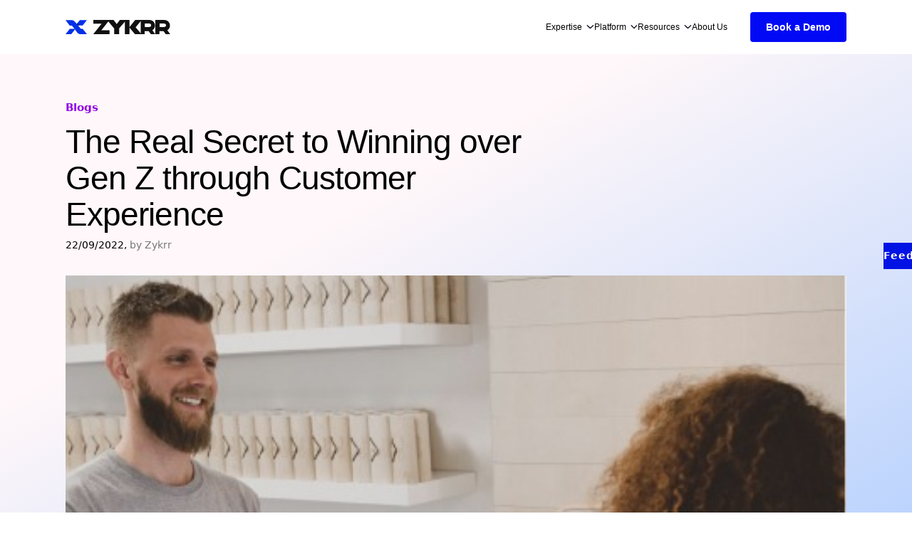

--- FILE ---
content_type: text/html; charset=UTF-8
request_url: https://www.zykrr.com/the-real-secret-to-winning-over-gen-z-through-customer-experience/
body_size: 46024
content:


<!-- header section -->
<!doctype html>
<html lang="en">

<head>
    <meta charset="UTF-8" />
    <meta name="viewport" content="width=device-width, initial-scale=1.0" />

    <meta http-equiv="x-dns-prefetch-control" content="on" />
    <!-- <meta name="robots" content="max-image-preview:large" /> -->
    <!-- <meta name="robots" content="index, follow, max-snippet:-1, max-image-preview:large, max-video-preview:-1" /> -->
    <!-- <meta property="og:locale" content="en_US" /> -->

    <link rel="sitemap" type="application/xml" title="Sitemap" href="https://www.zykrr.com/sitemap_index.xml">

  <!-- Google tag (gtag.js) -->
  <meta name="google-site-verification" content="ZZ4537-E6D-_Yl3s-xyNeBzfVAT48ioQpK4hbUFxFkM" />
  <script async src="https://www.googletagmanager.com/gtag/js?id=G-5KB8LT2FWY"></script>
  <!-- NOTE ::: Google analytics will be enabled based on user consent refer this file  (assets/js/cookieconsent-config.js) -->
    <!-- <meta property="og:title" content="" /> -->

    <!-- <meta property="og:url" content="https://www.zykrr.com" /> -->

    <!-- <meta name="description" content="" />
    <meta property="og:description" content="" /> -->

    <meta name="keywords" content="The Real Secret to Winning over Gen Z through Customer Experience" />



    <link rel="apple-touch-icon" sizes="180x180" href="https://www.zykrr.com/wp-content/uploads/2024/08/apple-touch-icon-180x180-1.png" />
    <link rel="icon" type="image/png" sizes="32x32" href="https://www.zykrr.com/wp-content/uploads/2024/08/favicon-32x32-1.png" />
    <link rel="icon" type="image/png" sizes="16x16" href="https://www.zykrr.com/wp-content/uploads/2024/08/favicon-16x16-1.png" />
    <link rel="manifest" href="https://www.zykrr.com/wp-content/uploads/2024/08/site.webmanifest.txt" />

    <!-- <title></title> -->

    	<style>img:is([sizes="auto" i], [sizes^="auto," i]) { contain-intrinsic-size: 3000px 1500px }</style>
	
<!-- Search Engine Optimization by Rank Math - https://rankmath.com/ -->
<title>Winning Over Gen Z Through Customer Experience - Zykrr</title>
<meta name="description" content="Young consumers put a spotlight on three brand values one of which the NOW Customer values most: speed, trust, and authenticity."/>
<meta name="robots" content="follow, index, max-snippet:-1, max-video-preview:-1, max-image-preview:large"/>
<link rel="canonical" href="https://www.zykrr.com/the-real-secret-to-winning-over-gen-z-through-customer-experience/" />
<meta property="og:locale" content="en_US" />
<meta property="og:type" content="article" />
<meta property="og:title" content="Winning Over Gen Z Through Customer Experience - Zykrr" />
<meta property="og:description" content="Young consumers put a spotlight on three brand values one of which the NOW Customer values most: speed, trust, and authenticity." />
<meta property="og:url" content="https://www.zykrr.com/the-real-secret-to-winning-over-gen-z-through-customer-experience/" />
<meta property="og:site_name" content="Zykrr Technologies Pvt. Ltd." />
<meta property="article:publisher" content="https://www.facebook.com/zykrrofficial/" />
<meta property="article:author" content="https://www.facebook.com/zykrrofficial/" />
<meta property="article:tag" content="customers" />
<meta property="article:tag" content="CX" />
<meta property="article:tag" content="Gen Z" />
<meta property="article:tag" content="opinions" />
<meta property="article:tag" content="Social media" />
<meta property="article:section" content="Customer Experience" />
<meta property="og:updated_time" content="2025-04-04T13:36:12+05:30" />
<meta property="og:image" content="https://www.zykrr.com/wp-content/uploads/2023/02/Rectangle-917616-14.jpg" />
<meta property="og:image:secure_url" content="https://www.zykrr.com/wp-content/uploads/2023/02/Rectangle-917616-14.jpg" />
<meta property="og:image:width" content="462" />
<meta property="og:image:height" content="333" />
<meta property="og:image:alt" content="The Real Secret to Winning over Gen Z through Customer Experience" />
<meta property="og:image:type" content="image/jpeg" />
<meta property="article:published_time" content="2022-09-22T00:00:00+05:30" />
<meta property="article:modified_time" content="2025-04-04T13:36:12+05:30" />
<meta name="twitter:card" content="summary_large_image" />
<meta name="twitter:title" content="Winning Over Gen Z Through Customer Experience - Zykrr" />
<meta name="twitter:description" content="Young consumers put a spotlight on three brand values one of which the NOW Customer values most: speed, trust, and authenticity." />
<meta name="twitter:image" content="https://www.zykrr.com/wp-content/uploads/2023/02/Rectangle-917616-14.jpg" />
<meta name="twitter:label1" content="Written by" />
<meta name="twitter:data1" content="admin" />
<meta name="twitter:label2" content="Time to read" />
<meta name="twitter:data2" content="5 minutes" />
<script type="application/ld+json" class="rank-math-schema">{"@context":"https://schema.org","@graph":[{"@type":"Organization","@id":"https://www.zykrr.com/#organization","name":"Zykrr Technologies Pvt. Ltd.","sameAs":["https://www.facebook.com/zykrrofficial/"]},{"@type":"WebSite","@id":"https://www.zykrr.com/#website","url":"https://www.zykrr.com","name":"Zykrr Technologies Pvt. Ltd.","alternateName":"Zykrr","publisher":{"@id":"https://www.zykrr.com/#organization"},"inLanguage":"en-US"},{"@type":"ImageObject","@id":"https://www.zykrr.com/wp-content/uploads/2023/02/Rectangle-917616-14.jpg","url":"https://www.zykrr.com/wp-content/uploads/2023/02/Rectangle-917616-14.jpg","width":"462","height":"333","inLanguage":"en-US"},{"@type":"WebPage","@id":"https://www.zykrr.com/the-real-secret-to-winning-over-gen-z-through-customer-experience/#webpage","url":"https://www.zykrr.com/the-real-secret-to-winning-over-gen-z-through-customer-experience/","name":"Winning Over Gen Z Through Customer Experience - Zykrr","datePublished":"2022-09-22T00:00:00+05:30","dateModified":"2025-04-04T13:36:12+05:30","isPartOf":{"@id":"https://www.zykrr.com/#website"},"primaryImageOfPage":{"@id":"https://www.zykrr.com/wp-content/uploads/2023/02/Rectangle-917616-14.jpg"},"inLanguage":"en-US"},{"@type":"Person","@id":"https://www.zykrr.com/the-real-secret-to-winning-over-gen-z-through-customer-experience/#author","name":"admin","image":{"@type":"ImageObject","@id":"https://secure.gravatar.com/avatar/53b63f5801961843660cfe1633abede052d88ceaa9c4927b136e926a3828709f?s=96&amp;d=mm&amp;r=g","url":"https://secure.gravatar.com/avatar/53b63f5801961843660cfe1633abede052d88ceaa9c4927b136e926a3828709f?s=96&amp;d=mm&amp;r=g","caption":"admin","inLanguage":"en-US"},"sameAs":["https://www.zykrr.com"],"worksFor":{"@id":"https://www.zykrr.com/#organization"}},{"@type":"Article","headline":"Winning Over Gen Z Through Customer Experience - Zykrr","datePublished":"2022-09-22T00:00:00+05:30","dateModified":"2025-04-04T13:36:12+05:30","articleSection":"Customer Experience","author":{"@id":"https://www.zykrr.com/the-real-secret-to-winning-over-gen-z-through-customer-experience/#author","name":"admin"},"publisher":{"@id":"https://www.zykrr.com/#organization"},"description":"Young consumers put a spotlight on three brand values one of which the NOW Customer values most: speed, trust, and authenticity.","name":"Winning Over Gen Z Through Customer Experience - Zykrr","@id":"https://www.zykrr.com/the-real-secret-to-winning-over-gen-z-through-customer-experience/#richSnippet","isPartOf":{"@id":"https://www.zykrr.com/the-real-secret-to-winning-over-gen-z-through-customer-experience/#webpage"},"image":{"@id":"https://www.zykrr.com/wp-content/uploads/2023/02/Rectangle-917616-14.jpg"},"inLanguage":"en-US","mainEntityOfPage":{"@id":"https://www.zykrr.com/the-real-secret-to-winning-over-gen-z-through-customer-experience/#webpage"}}]}</script>
<!-- /Rank Math WordPress SEO plugin -->

<link rel='dns-prefetch' href='//challenges.cloudflare.com' />
<link rel='dns-prefetch' href='//www.googletagmanager.com' />
<link rel="alternate" type="application/rss+xml" title="ZYKRR &raquo; The Real Secret to Winning over Gen Z through Customer Experience Comments Feed" href="https://www.zykrr.com/the-real-secret-to-winning-over-gen-z-through-customer-experience/feed/" />
<script type="text/javascript">
/* <![CDATA[ */
window._wpemojiSettings = {"baseUrl":"https:\/\/s.w.org\/images\/core\/emoji\/16.0.1\/72x72\/","ext":".png","svgUrl":"https:\/\/s.w.org\/images\/core\/emoji\/16.0.1\/svg\/","svgExt":".svg","source":{"concatemoji":"https:\/\/www.zykrr.com\/wp-includes\/js\/wp-emoji-release.min.js?ver=6.8.2"}};
/*! This file is auto-generated */
!function(s,n){var o,i,e;function c(e){try{var t={supportTests:e,timestamp:(new Date).valueOf()};sessionStorage.setItem(o,JSON.stringify(t))}catch(e){}}function p(e,t,n){e.clearRect(0,0,e.canvas.width,e.canvas.height),e.fillText(t,0,0);var t=new Uint32Array(e.getImageData(0,0,e.canvas.width,e.canvas.height).data),a=(e.clearRect(0,0,e.canvas.width,e.canvas.height),e.fillText(n,0,0),new Uint32Array(e.getImageData(0,0,e.canvas.width,e.canvas.height).data));return t.every(function(e,t){return e===a[t]})}function u(e,t){e.clearRect(0,0,e.canvas.width,e.canvas.height),e.fillText(t,0,0);for(var n=e.getImageData(16,16,1,1),a=0;a<n.data.length;a++)if(0!==n.data[a])return!1;return!0}function f(e,t,n,a){switch(t){case"flag":return n(e,"\ud83c\udff3\ufe0f\u200d\u26a7\ufe0f","\ud83c\udff3\ufe0f\u200b\u26a7\ufe0f")?!1:!n(e,"\ud83c\udde8\ud83c\uddf6","\ud83c\udde8\u200b\ud83c\uddf6")&&!n(e,"\ud83c\udff4\udb40\udc67\udb40\udc62\udb40\udc65\udb40\udc6e\udb40\udc67\udb40\udc7f","\ud83c\udff4\u200b\udb40\udc67\u200b\udb40\udc62\u200b\udb40\udc65\u200b\udb40\udc6e\u200b\udb40\udc67\u200b\udb40\udc7f");case"emoji":return!a(e,"\ud83e\udedf")}return!1}function g(e,t,n,a){var r="undefined"!=typeof WorkerGlobalScope&&self instanceof WorkerGlobalScope?new OffscreenCanvas(300,150):s.createElement("canvas"),o=r.getContext("2d",{willReadFrequently:!0}),i=(o.textBaseline="top",o.font="600 32px Arial",{});return e.forEach(function(e){i[e]=t(o,e,n,a)}),i}function t(e){var t=s.createElement("script");t.src=e,t.defer=!0,s.head.appendChild(t)}"undefined"!=typeof Promise&&(o="wpEmojiSettingsSupports",i=["flag","emoji"],n.supports={everything:!0,everythingExceptFlag:!0},e=new Promise(function(e){s.addEventListener("DOMContentLoaded",e,{once:!0})}),new Promise(function(t){var n=function(){try{var e=JSON.parse(sessionStorage.getItem(o));if("object"==typeof e&&"number"==typeof e.timestamp&&(new Date).valueOf()<e.timestamp+604800&&"object"==typeof e.supportTests)return e.supportTests}catch(e){}return null}();if(!n){if("undefined"!=typeof Worker&&"undefined"!=typeof OffscreenCanvas&&"undefined"!=typeof URL&&URL.createObjectURL&&"undefined"!=typeof Blob)try{var e="postMessage("+g.toString()+"("+[JSON.stringify(i),f.toString(),p.toString(),u.toString()].join(",")+"));",a=new Blob([e],{type:"text/javascript"}),r=new Worker(URL.createObjectURL(a),{name:"wpTestEmojiSupports"});return void(r.onmessage=function(e){c(n=e.data),r.terminate(),t(n)})}catch(e){}c(n=g(i,f,p,u))}t(n)}).then(function(e){for(var t in e)n.supports[t]=e[t],n.supports.everything=n.supports.everything&&n.supports[t],"flag"!==t&&(n.supports.everythingExceptFlag=n.supports.everythingExceptFlag&&n.supports[t]);n.supports.everythingExceptFlag=n.supports.everythingExceptFlag&&!n.supports.flag,n.DOMReady=!1,n.readyCallback=function(){n.DOMReady=!0}}).then(function(){return e}).then(function(){var e;n.supports.everything||(n.readyCallback(),(e=n.source||{}).concatemoji?t(e.concatemoji):e.wpemoji&&e.twemoji&&(t(e.twemoji),t(e.wpemoji)))}))}((window,document),window._wpemojiSettings);
/* ]]> */
</script>
<style id='wp-emoji-styles-inline-css' type='text/css'>

	img.wp-smiley, img.emoji {
		display: inline !important;
		border: none !important;
		box-shadow: none !important;
		height: 1em !important;
		width: 1em !important;
		margin: 0 0.07em !important;
		vertical-align: -0.1em !important;
		background: none !important;
		padding: 0 !important;
	}
</style>
<style id='classic-theme-styles-inline-css' type='text/css'>
/*! This file is auto-generated */
.wp-block-button__link{color:#fff;background-color:#32373c;border-radius:9999px;box-shadow:none;text-decoration:none;padding:calc(.667em + 2px) calc(1.333em + 2px);font-size:1.125em}.wp-block-file__button{background:#32373c;color:#fff;text-decoration:none}
</style>
<style id='global-styles-inline-css' type='text/css'>
:root{--wp--preset--aspect-ratio--square: 1;--wp--preset--aspect-ratio--4-3: 4/3;--wp--preset--aspect-ratio--3-4: 3/4;--wp--preset--aspect-ratio--3-2: 3/2;--wp--preset--aspect-ratio--2-3: 2/3;--wp--preset--aspect-ratio--16-9: 16/9;--wp--preset--aspect-ratio--9-16: 9/16;--wp--preset--color--black: #000000;--wp--preset--color--cyan-bluish-gray: #abb8c3;--wp--preset--color--white: #ffffff;--wp--preset--color--pale-pink: #f78da7;--wp--preset--color--vivid-red: #cf2e2e;--wp--preset--color--luminous-vivid-orange: #ff6900;--wp--preset--color--luminous-vivid-amber: #fcb900;--wp--preset--color--light-green-cyan: #7bdcb5;--wp--preset--color--vivid-green-cyan: #00d084;--wp--preset--color--pale-cyan-blue: #8ed1fc;--wp--preset--color--vivid-cyan-blue: #0693e3;--wp--preset--color--vivid-purple: #9b51e0;--wp--preset--gradient--vivid-cyan-blue-to-vivid-purple: linear-gradient(135deg,rgba(6,147,227,1) 0%,rgb(155,81,224) 100%);--wp--preset--gradient--light-green-cyan-to-vivid-green-cyan: linear-gradient(135deg,rgb(122,220,180) 0%,rgb(0,208,130) 100%);--wp--preset--gradient--luminous-vivid-amber-to-luminous-vivid-orange: linear-gradient(135deg,rgba(252,185,0,1) 0%,rgba(255,105,0,1) 100%);--wp--preset--gradient--luminous-vivid-orange-to-vivid-red: linear-gradient(135deg,rgba(255,105,0,1) 0%,rgb(207,46,46) 100%);--wp--preset--gradient--very-light-gray-to-cyan-bluish-gray: linear-gradient(135deg,rgb(238,238,238) 0%,rgb(169,184,195) 100%);--wp--preset--gradient--cool-to-warm-spectrum: linear-gradient(135deg,rgb(74,234,220) 0%,rgb(151,120,209) 20%,rgb(207,42,186) 40%,rgb(238,44,130) 60%,rgb(251,105,98) 80%,rgb(254,248,76) 100%);--wp--preset--gradient--blush-light-purple: linear-gradient(135deg,rgb(255,206,236) 0%,rgb(152,150,240) 100%);--wp--preset--gradient--blush-bordeaux: linear-gradient(135deg,rgb(254,205,165) 0%,rgb(254,45,45) 50%,rgb(107,0,62) 100%);--wp--preset--gradient--luminous-dusk: linear-gradient(135deg,rgb(255,203,112) 0%,rgb(199,81,192) 50%,rgb(65,88,208) 100%);--wp--preset--gradient--pale-ocean: linear-gradient(135deg,rgb(255,245,203) 0%,rgb(182,227,212) 50%,rgb(51,167,181) 100%);--wp--preset--gradient--electric-grass: linear-gradient(135deg,rgb(202,248,128) 0%,rgb(113,206,126) 100%);--wp--preset--gradient--midnight: linear-gradient(135deg,rgb(2,3,129) 0%,rgb(40,116,252) 100%);--wp--preset--font-size--small: 13px;--wp--preset--font-size--medium: 20px;--wp--preset--font-size--large: 36px;--wp--preset--font-size--x-large: 42px;--wp--preset--spacing--20: 0.44rem;--wp--preset--spacing--30: 0.67rem;--wp--preset--spacing--40: 1rem;--wp--preset--spacing--50: 1.5rem;--wp--preset--spacing--60: 2.25rem;--wp--preset--spacing--70: 3.38rem;--wp--preset--spacing--80: 5.06rem;--wp--preset--shadow--natural: 6px 6px 9px rgba(0, 0, 0, 0.2);--wp--preset--shadow--deep: 12px 12px 50px rgba(0, 0, 0, 0.4);--wp--preset--shadow--sharp: 6px 6px 0px rgba(0, 0, 0, 0.2);--wp--preset--shadow--outlined: 6px 6px 0px -3px rgba(255, 255, 255, 1), 6px 6px rgba(0, 0, 0, 1);--wp--preset--shadow--crisp: 6px 6px 0px rgba(0, 0, 0, 1);}:where(.is-layout-flex){gap: 0.5em;}:where(.is-layout-grid){gap: 0.5em;}body .is-layout-flex{display: flex;}.is-layout-flex{flex-wrap: wrap;align-items: center;}.is-layout-flex > :is(*, div){margin: 0;}body .is-layout-grid{display: grid;}.is-layout-grid > :is(*, div){margin: 0;}:where(.wp-block-columns.is-layout-flex){gap: 2em;}:where(.wp-block-columns.is-layout-grid){gap: 2em;}:where(.wp-block-post-template.is-layout-flex){gap: 1.25em;}:where(.wp-block-post-template.is-layout-grid){gap: 1.25em;}.has-black-color{color: var(--wp--preset--color--black) !important;}.has-cyan-bluish-gray-color{color: var(--wp--preset--color--cyan-bluish-gray) !important;}.has-white-color{color: var(--wp--preset--color--white) !important;}.has-pale-pink-color{color: var(--wp--preset--color--pale-pink) !important;}.has-vivid-red-color{color: var(--wp--preset--color--vivid-red) !important;}.has-luminous-vivid-orange-color{color: var(--wp--preset--color--luminous-vivid-orange) !important;}.has-luminous-vivid-amber-color{color: var(--wp--preset--color--luminous-vivid-amber) !important;}.has-light-green-cyan-color{color: var(--wp--preset--color--light-green-cyan) !important;}.has-vivid-green-cyan-color{color: var(--wp--preset--color--vivid-green-cyan) !important;}.has-pale-cyan-blue-color{color: var(--wp--preset--color--pale-cyan-blue) !important;}.has-vivid-cyan-blue-color{color: var(--wp--preset--color--vivid-cyan-blue) !important;}.has-vivid-purple-color{color: var(--wp--preset--color--vivid-purple) !important;}.has-black-background-color{background-color: var(--wp--preset--color--black) !important;}.has-cyan-bluish-gray-background-color{background-color: var(--wp--preset--color--cyan-bluish-gray) !important;}.has-white-background-color{background-color: var(--wp--preset--color--white) !important;}.has-pale-pink-background-color{background-color: var(--wp--preset--color--pale-pink) !important;}.has-vivid-red-background-color{background-color: var(--wp--preset--color--vivid-red) !important;}.has-luminous-vivid-orange-background-color{background-color: var(--wp--preset--color--luminous-vivid-orange) !important;}.has-luminous-vivid-amber-background-color{background-color: var(--wp--preset--color--luminous-vivid-amber) !important;}.has-light-green-cyan-background-color{background-color: var(--wp--preset--color--light-green-cyan) !important;}.has-vivid-green-cyan-background-color{background-color: var(--wp--preset--color--vivid-green-cyan) !important;}.has-pale-cyan-blue-background-color{background-color: var(--wp--preset--color--pale-cyan-blue) !important;}.has-vivid-cyan-blue-background-color{background-color: var(--wp--preset--color--vivid-cyan-blue) !important;}.has-vivid-purple-background-color{background-color: var(--wp--preset--color--vivid-purple) !important;}.has-black-border-color{border-color: var(--wp--preset--color--black) !important;}.has-cyan-bluish-gray-border-color{border-color: var(--wp--preset--color--cyan-bluish-gray) !important;}.has-white-border-color{border-color: var(--wp--preset--color--white) !important;}.has-pale-pink-border-color{border-color: var(--wp--preset--color--pale-pink) !important;}.has-vivid-red-border-color{border-color: var(--wp--preset--color--vivid-red) !important;}.has-luminous-vivid-orange-border-color{border-color: var(--wp--preset--color--luminous-vivid-orange) !important;}.has-luminous-vivid-amber-border-color{border-color: var(--wp--preset--color--luminous-vivid-amber) !important;}.has-light-green-cyan-border-color{border-color: var(--wp--preset--color--light-green-cyan) !important;}.has-vivid-green-cyan-border-color{border-color: var(--wp--preset--color--vivid-green-cyan) !important;}.has-pale-cyan-blue-border-color{border-color: var(--wp--preset--color--pale-cyan-blue) !important;}.has-vivid-cyan-blue-border-color{border-color: var(--wp--preset--color--vivid-cyan-blue) !important;}.has-vivid-purple-border-color{border-color: var(--wp--preset--color--vivid-purple) !important;}.has-vivid-cyan-blue-to-vivid-purple-gradient-background{background: var(--wp--preset--gradient--vivid-cyan-blue-to-vivid-purple) !important;}.has-light-green-cyan-to-vivid-green-cyan-gradient-background{background: var(--wp--preset--gradient--light-green-cyan-to-vivid-green-cyan) !important;}.has-luminous-vivid-amber-to-luminous-vivid-orange-gradient-background{background: var(--wp--preset--gradient--luminous-vivid-amber-to-luminous-vivid-orange) !important;}.has-luminous-vivid-orange-to-vivid-red-gradient-background{background: var(--wp--preset--gradient--luminous-vivid-orange-to-vivid-red) !important;}.has-very-light-gray-to-cyan-bluish-gray-gradient-background{background: var(--wp--preset--gradient--very-light-gray-to-cyan-bluish-gray) !important;}.has-cool-to-warm-spectrum-gradient-background{background: var(--wp--preset--gradient--cool-to-warm-spectrum) !important;}.has-blush-light-purple-gradient-background{background: var(--wp--preset--gradient--blush-light-purple) !important;}.has-blush-bordeaux-gradient-background{background: var(--wp--preset--gradient--blush-bordeaux) !important;}.has-luminous-dusk-gradient-background{background: var(--wp--preset--gradient--luminous-dusk) !important;}.has-pale-ocean-gradient-background{background: var(--wp--preset--gradient--pale-ocean) !important;}.has-electric-grass-gradient-background{background: var(--wp--preset--gradient--electric-grass) !important;}.has-midnight-gradient-background{background: var(--wp--preset--gradient--midnight) !important;}.has-small-font-size{font-size: var(--wp--preset--font-size--small) !important;}.has-medium-font-size{font-size: var(--wp--preset--font-size--medium) !important;}.has-large-font-size{font-size: var(--wp--preset--font-size--large) !important;}.has-x-large-font-size{font-size: var(--wp--preset--font-size--x-large) !important;}
:where(.wp-block-post-template.is-layout-flex){gap: 1.25em;}:where(.wp-block-post-template.is-layout-grid){gap: 1.25em;}
:where(.wp-block-columns.is-layout-flex){gap: 2em;}:where(.wp-block-columns.is-layout-grid){gap: 2em;}
:root :where(.wp-block-pullquote){font-size: 1.5em;line-height: 1.6;}
</style>
<link rel='stylesheet' id='contact-form-7-css' href='https://www.zykrr.com/wp-content/plugins/contact-form-7/includes/css/styles.css?ver=6.1.1' type='text/css' media='all' />
<link rel='stylesheet' id='wpcf7-redirect-script-frontend-css' href='https://www.zykrr.com/wp-content/plugins/wpcf7-redirect/build/assets/frontend-script.css?ver=2c532d7e2be36f6af233' type='text/css' media='all' />
<link rel='stylesheet' id='zkr_main_style-css' href='https://www.zykrr.com/wp-content/themes/zykrr-theme/compiled-assets/css/style.css?ver=1.0.24110714' type='text/css' media='all' />
<script type="text/javascript" src="https://www.zykrr.com/wp-includes/js/jquery/jquery.min.js?ver=3.7.1" id="jquery-core-js"></script>
<script type="text/javascript" src="https://www.zykrr.com/wp-includes/js/jquery/jquery-migrate.min.js?ver=3.4.1" id="jquery-migrate-js"></script>
<script type="module" type="text/javascript" src="https://www.zykrr.com/wp-content/themes/zykrr-theme/assets/js/cookieconsent-config.js?ver=1.0.24110711" id="cookieconsent-config-js" defer="defer" data-wp-strategy="defer"></script>
<script type="text/javascript" src="https://www.zykrr.com/wp-content/themes/zykrr-theme/compiled-assets/js/js.CAPgQBEQ.js?ver=1.0.2411071.102" id="zkr_main_script-js" defer="defer" data-wp-strategy="defer"></script>
<link rel="https://api.w.org/" href="https://www.zykrr.com/wp-json/" /><link rel="alternate" title="JSON" type="application/json" href="https://www.zykrr.com/wp-json/wp/v2/posts/1196" /><link rel="EditURI" type="application/rsd+xml" title="RSD" href="https://www.zykrr.com/xmlrpc.php?rsd" />
<link rel='shortlink' href='https://www.zykrr.com/?p=1196' />
<link rel="alternate" title="oEmbed (JSON)" type="application/json+oembed" href="https://www.zykrr.com/wp-json/oembed/1.0/embed?url=https%3A%2F%2Fwww.zykrr.com%2Fthe-real-secret-to-winning-over-gen-z-through-customer-experience%2F" />
<link rel="alternate" title="oEmbed (XML)" type="text/xml+oembed" href="https://www.zykrr.com/wp-json/oembed/1.0/embed?url=https%3A%2F%2Fwww.zykrr.com%2Fthe-real-secret-to-winning-over-gen-z-through-customer-experience%2F&#038;format=xml" />
<script type="application/ld+json">
{
  "@context": "https://schema.org",
  "@type": "Organization",
  "@id": "https://www.zykrr.com/#organization",
  "name": "Zykrr Inc.",
  "legalName": "Zykrr Inc.",
  "url": "https://www.zykrr.com/",
  "logo": "https://www.zykrr.com/wp-content/uploads/2024/07/logo-black.svg",
  "sameAs": [
    "https://www.linkedin.com/company/zykrr/"
  ],
  "address": {
    "@type": "PostalAddress",
    "streetAddress": "8 The Green, Ste R",
    "addressLocality": "Dover",
    "addressRegion": "DE",
    "postalCode": "19901",
    "addressCountry": "US"
  }
}
</script><style class="wpcode-css-snippet">.blueBg .wp-block-group__inner-container, .lightBg .wp-block-group__inner-container , .containerFWidth .wp-block-group__inner-container, .lightBg .wp-block-group__inner-container {
    max-width: 144rem;
    padding: 7rem 5%;
    margin-left: auto;
    margin-right: auto;
    text-align: center;
}
.blueBg p, .lightBg p {
	font-size:20px;
	font-weight:400;
	line-height: 40px;
	margin-bottom: 50px;
}
.blueBg p strong, .lightBg p strong {
	font-size:32px;
	font-weight:600;
	line-height: 60px;
}
.blueBg img {
	margin: 0 auto;
}
/* .wpcf7 h2 {
	font-size: 29px;
	font-weight: 600;
	line-height: 40px;
	padding-bottom:20px;
	text-align: left;
}
.wpcf7 {
    max-width: 360px;
    margin-left: auto;
    text-align: center;
    border: 1px solid #3288DF;
    background: rgba(225, 225, 225, 0.5);
    padding: 30px;
    border-radius: 12px;
} */
.logo_gallery figure {
	margin-right: 14px !important;
}
.blueBg .smallText {
    font-size: 16px;
    line-height: 24px;
    padding-top: 14px;
}
.lightBg .smallText {
    font-size: 16px;
    line-height: 24px;
    padding-top: 14px;
	min-height: 120px;
}
.alignVertical p {
    font-size: 32px;
    line-height: 50px;
	font-weight: 600;
	padding-bottom: 10px;
}
.alignVertical  .smallText {
    font-size: 18px;
    line-height: 28px;
	font-weight: 500;
	color: #001C64;
	min-height: 100px;
}
.alignCols  .headingText strong {
    font-size: 32px;
    line-height: 50px;
	font-weight: 600;
	padding-bottom: 10px;
}
.alignCols  .headingText {
	text-align: center;
    font-size: 20px;
    line-height: 30px;
	font-weight: 500;
	padding-bottom: 50px;
}
.alignCols  .smallText {
    font-size: 18px;
    line-height: 28px;
	font-weight: 500;
	color: #000;
	min-height: 100px;
	padding-top:10px;
}
.alignCols .wp-block-column {
    padding: 10px 20px;
    width: 50%;
	align-items: flex-start !important;
}
.maxWdth .wp-block-column {
    padding: 30px 20px;
    width: 33%;
}
.whiteBg {
	text-align: left;
    padding: 30px 20px;
    width: 20%;
}
.grayBg {
	text-align: left;
    padding: 30px 20px;
    width: 33%;
}
.spacerBottom {
	margin-bottom:100px !important;
}
.maxWdth .wp-block-column p {
	max-width: 300px;
}
.lp-hero {
  position: relative;
  isolation: isolate;          /* makes z-index stacking predictable */
  min-height: 560px;           /* adjust to taste */
  background: #fff;
  overflow: hidden;         /* keep if you want the bottom wave clipped */
  min-height: 560px;
	width: 100%;
}

.lp-bg {
  position: absolute;
  inset: 0;
  width: 100%;
  height: 100%;
  display: block;
  z-index: 0;                  /* stays behind content */
  pointer-events: none;        /* form fields remain clickable */
}

.lp-hero__content{
  position: relative;
  z-index: 1;                  /* ensures content is above the svg */
  max-width: 1100px;
  margin: 0 auto;
	padding: 80px 24px 140px;  /* keep your extra bottom padding */
}
.prple {
	margin-bottom: 20px;
}
.centerAlign {
	text-align:center;
	max-width: 120rem;
}
#lp-success {
	display:none; 
	margin:24px auto; 
	padding:16px; 
}
#lp-success iframe {
    width: 100%;
    max-width: 1100px;
    margin: 0 auto;
    height: 610px;
}
.m0 {
	margin-bottom: 0 !Important;
}
.watchDemo {
	text-align: center;
	margin: 0 auto;
}
.gradColor {
  background: linear-gradient(135deg, #d7eaff 0%, #ffe8f0 100%);
  border-radius: 16px; /* adjust for more or less rounding */
	padding: 20px;
}
.negTop {
	margin-top:-150px;
    position: relative;
}
.colAlign {
	align-items: flex-start !important;
}
.bg_Blue {
    background: #0A1B37;
    padding: 30px 30px 10px;
    text-align: left;
}
.bg_Blue img {
    margin: 0;
}
.alignStart {
	align-items: flex-start !important;
}
.stackVertical {
    margin: 20px 0 !important;
    max-width: 550px;
    padding: 14px 20px;
}
.stackVertical p {
	font-size: 24px ;
	line-height: 30px ;
	font-weight: 600 ;
}
.stackBg {
    margin: 20px 0 !important;
    max-width: 550px;
    padding: 20px;
	border-radius: 12px;
}
.stackBg p {
	color: #202B45;
	font-size: 18px ;
	line-height: 24px ;
	font-weight: 500 ;
}
.headingLp {
	font-size: 54px; 
	line-height: 60px; 
	font-weight: 700; 
	translate: none; 
	rotate: none; 
	scale: none; clip-path: none; 
	opacity: 1; 
	transform: translate(0px, 0px);
}
.headingLp span {
	color: #020AF5;
}
.headingDesc24 {
	font-size:24px;
	line-height:30px;
	color:#111;
	font-weight:600;
	margin:10px 0;
}
.headingDesc {
	font-size:20px;
	line-height:24px;
	color:#111;
	font-weight:500;
	margin-bottom:20px;
}
.headingDesc18 {
	font-size:18px;
	line-height:24px;
	color:#111;
	font-weight:700;
	margin-bottom:20px;
}
.borderTitle {
	font-size:18px;
	line-height:24px;
	color:#7D869A;
	font-weight:500;
	margin-bottom:20px;
	border-bottom:1px solid #7D869A;
	padding-bottom: 10px;
	max-width: 500px;
}
@media screen and (max-width: 1131px) {
.calendly-inline-widget.calendly-mobile {
	min-width: 100% !important;
}
}
@media only screen and (max-width: 999px) {
	.colClass {
		display: block !important;
	}
	.alignMobile {
		padding-top: 0 !important;
		display: block !important;
	}
	.alignMobile h2 {
		font-size: 30px !important;
		line-height: 40px !important;
	}
	.alignMobile p {
		font-size: 20px !important;
		line-height: 26px !important;
	}
	.alignCol {
		vertical-align: top;
	}
	.whiteBg {
         width: 46%;
        display: inline-block;
        margin-bottom: 30px !important;
		vertical-align: top;
}
	.grayBg {
        display: inline-block;
        margin-bottom: 30px !important;
		vertical-align: top;
    width: 98%;
}
	.alignMobile .wp-block-column {
         width: 98%;
        display: inline-block;
        margin-bottom: 30px !important;
		vertical-align: top;
}
	.alignCols .wp-block-column {
         width: 98%;
        display: inline-block;
        margin-bottom: 30px !important;
		vertical-align: top;
}
	.maxWdth .wp-block-column {
        display: inline-block;
        margin-bottom: 30px !important;
		vertical-align: top;
    width: 98%;
}
		.alignMobile .wp-block-column p,.alignMobile .wp-block-column img, .alignMobile .wp-block-column h2 {
        margin: 0 auto !important;
		text-align: center;
}
}</style><style class="wpcode-css-snippet">@media screen and (max-width: 1131px) {
.calendly-inline-widget.calendly-mobile {
	min-width: 100% !important;
}
}</style><link rel="icon" href="https://www.zykrr.com/wp-content/uploads/2025/11/cropped-android-chrome-512x512-1-32x32.png" sizes="32x32" />
<link rel="icon" href="https://www.zykrr.com/wp-content/uploads/2025/11/cropped-android-chrome-512x512-1-192x192.png" sizes="192x192" />
<link rel="apple-touch-icon" href="https://www.zykrr.com/wp-content/uploads/2025/11/cropped-android-chrome-512x512-1-180x180.png" />
<meta name="msapplication-TileImage" content="https://www.zykrr.com/wp-content/uploads/2025/11/cropped-android-chrome-512x512-1-270x270.png" />
		<style type="text/css" id="wp-custom-css">
			.entry-content ul {
  list-style: disc;
  margin-left: 20px;
}

.entry-content ol {
  list-style: decimal;
  margin-left: 20px;
}


		</style>
		
</head>

<body>


    
    <section class="section bg-[#E6E6E6]/40 sticky top-0 section-header-v2 z-[9999]">
        


<header class=" w-full !py-0 z-[1000] header-desktop sticky mx-auto top-0 bg-white">

    <div class=" flex max-w-container justify-between mx-auto items-center px-[5%] py-[2rem]">
        <a href="/" class="logo mr-10">
            <img decoding="async" src="/wp-content/uploads/2024/07/logo-black.svg" alt="Site Main Logo" class="min-w-[17.5rem] tab_land:min-[14rem]: object-contain">
        </a>

        <!-- list navigations -->
        <ul class="menu2 flex justify-end gap-[3rem] w-full mr-[3rem] tab_land:hidden">
            <li id="menu2-link-0" nav2_inner_id="nav2_inner_expertise" class="menu2-link hover:text-lBlue">
                <a class="flex items-center text-[1.4rem]/[200%] font-Inter font-medium text-black" href="#">
                    <span class="mr-3 min-w-max">Expertise</span>
                    <div class="w-[1.2rem] relative ">
                        <img src="https://www.zykrr.com/wp-content/themes/zykrr-theme/assets/images/temp/menu/dropdown-black.svg" alt="dropdown" class="w-full dropdown-black">
                        <img src="https://www.zykrr.com/wp-content/themes/zykrr-theme/assets/images/temp/menu/dropdown-blue.svg" alt="dropdown" class="w-full absolute top-0 left-0 dropdown-blue opacity-0">
                    </div>
                </a>
            </li>
            <li id="menu2-link-1" nav2_inner_id="nav2_inner_platform" class="menu2-link hover:text-lBlue">
                <a class="flex items-center text-[1.4rem]/[200%] font-Inter font-medium text-black" href="#">
                    <span class="mr-3 min-w-max">Platform</span>
                    <div class="w-[1.2rem] relative ">
                        <img src="https://www.zykrr.com/wp-content/themes/zykrr-theme/assets/images/temp/menu/dropdown-black.svg" alt="dropdown" class="w-full dropdown-black">
                        <img src="https://www.zykrr.com/wp-content/themes/zykrr-theme/assets/images/temp/menu/dropdown-blue.svg" alt="dropdown" class="w-full absolute top-0 left-0 dropdown-blue opacity-0">
                    </div>
                </a>
            </li>
            <li id="menu2-link-1" nav2_inner_id="nav2_inner_resources" class="menu2-link hover:text-lBlue">
                <a class="flex items-center text-[1.4rem]/[200%] font-Inter font-medium text-black" href="#">
                    <span class="mr-3 min-w-max">Resources</span>
                    <div class="w-[1.2rem] relative ">
                        <img src="https://www.zykrr.com/wp-content/themes/zykrr-theme/assets/images/temp/menu/dropdown-black.svg" alt="dropdown" class="w-full dropdown-black">
                        <img src="https://www.zykrr.com/wp-content/themes/zykrr-theme/assets/images/temp/menu/dropdown-blue.svg" alt="dropdown" class="w-full absolute top-0 left-0 dropdown-blue opacity-0">
                    </div>
                </a>
            </li>
            <li id="menu2-link-1" class="menu2-link hover:text-lBlue">
                <a class="flex items-center text-[1.4rem]/[200%] font-Inter font-medium text-black" href="/about-us/">
                    <span class="mr-3 min-w-max">About Us</span>
                    <div class="w-[1.2rem] relative hidden">
                        <img src="https://www.zykrr.com/wp-content/themes/zykrr-theme/assets/images/temp/menu/dropdown-black.svg" alt="dropdown" class="w-full dropdown-black">
                        <img src="https://www.zykrr.com/wp-content/themes/zykrr-theme/assets/images/temp/menu/dropdown-blue.svg" alt="dropdown" class="w-full absolute top-0 left-0 dropdown-blue opacity-0">
                    </div>
                </a>
            </li>
        </ul>

        <div class="flex cta-buttons">
            <!-- <a href="#" class="btn-primary white-blue mr-6">Login</a> -->
            <!-- <a href="/#calendly-section" class="btn-primary blue">Book a Demo</a> -->
            <a href="/contact-us/" target="_blank" class="btn-primary blue">Book a Demo</a>
        </div>
    </div>
</header>

<div class="menu2-overlay w-full h-screen z-[899] cursor-pointer bg-[#585858]/60 fixed top-0 left-0 transition-all duration-300 backdrop-blur-lg opacity-0"></div>
<style>
    header.header-desktop.active {
        background-color: #f1f1f1;
        transition: all 0.3s ease;
    }

    .menu2-overlay.active {
        opacity: 1;
    }

    .menu2-overlay:not(.active) {
        opacity: 0;
        pointer-events: none;
    }

    li.menu2-link.active a span,
    li.menu2-link:hover a span {
        color: var(--lBlue);
    }

    li.menu2-link.active img.dropdown-black {
        opacity: 0 !important;
    }

    li.menu2-link.active img.dropdown-blue {
        opacity: 1 !important;
    }

    section.nav2-inner:not(.active) {
        pointer-events: none;
    }
</style>

<section class="section bg-white nav2-inner nav2-inner-platform  pt-[5rem]" id="nav2_inner_platform">
    <div class="container navbar-platform-inner text-[1.2rem]/[1.25] font-Inter">
    <div class="grid grid-cols-10 gap-[3rem] ">
        <div class="col-span-5 platform-left grid grid-cols-2 gap-[1.5rem]">


                            <div class="column grid gap-[1.5rem]">
                    <p class="text-[1.4rem] text-gray-400 min-h-[3rem] uppercase">PLATFORM</p>
                    <ul class="flex flex-col gap-[1rem] nav_column_list_platform">
                                                    <li data-group-id="platform-0-advanced analytics-0"" data-type=" BLOGS">
                                <a href="https://www.zykrr.com/text-analytics/" class="flex gap-[1rem] px-4 py-4 hover:bg-[#F3FAFF]">
                                    <img class="h-[5rem] aspect-square object-cover" src="https://www.zykrr.com/wp-content/uploads/2024/10/f-menu-04.svg" alt="icon">
                                    <div class="flex flex-col justify-evenly">
                                        <p class="text-[1.4rem] font-semibold">Advanced Analytics</p>
                                        <p class="text-gray-500">Insights at Lightning Speed</p>
                                    </div>
                                </a>
                            </li>
                                                    <li data-group-id="platform-0-integrations-1"" data-type=" BLOGS">
                                <a href="https://www.zykrr.com/integrations/" class="flex gap-[1rem] px-4 py-4 hover:bg-[#F3FAFF]">
                                    <img class="h-[5rem] aspect-square object-cover" src="https://www.zykrr.com/wp-content/uploads/2024/10/f-menu-02.svg" alt="icon">
                                    <div class="flex flex-col justify-evenly">
                                        <p class="text-[1.4rem] font-semibold">Integrations</p>
                                        <p class="text-gray-500">Connect, Collaborate, Conquer</p>
                                    </div>
                                </a>
                            </li>
                                            </ul>
                </div>
                            <div class="column grid gap-[1.5rem]">
                    <p class="text-[1.4rem] text-gray-400 min-h-[3rem] uppercase"></p>
                    <ul class="flex flex-col gap-[1rem] nav_column_list_platform">
                                                    <li data-group-id="-1-feedback management-0"" data-type=" ICON_TITLE">
                                <a href="https://www.zykrr.com/customer-satisfaction-surveys-software/" class="flex gap-[1rem] px-4 py-4 hover:bg-[#F3FAFF]">
                                    <img class="h-[5rem] aspect-square object-cover" src="https://www.zykrr.com/wp-content/uploads/2024/10/f-menu-03.svg" alt="icon">
                                    <div class="flex flex-col justify-evenly">
                                        <p class="text-[1.4rem] font-semibold">Feedback Management</p>
                                        <p class="text-gray-500">Listen, Interpret, Act</p>
                                    </div>
                                </a>
                            </li>
                                                    <li data-group-id="-1-security & compliance-1"" data-type=" BLOGS">
                                <a href="https://www.zykrr.com/data-security/" class="flex gap-[1rem] px-4 py-4 hover:bg-[#F3FAFF]">
                                    <img class="h-[5rem] aspect-square object-cover" src="https://www.zykrr.com/wp-content/uploads/2024/10/f-menu-01.svg" alt="icon">
                                    <div class="flex flex-col justify-evenly">
                                        <p class="text-[1.4rem] font-semibold">Security & Compliance</p>
                                        <p class="text-gray-500">Your Data, Our Priority</p>
                                    </div>
                                </a>
                            </li>
                                            </ul>
                </div>
            


        </div>
        <div class="col-span-5 platform-right relative">

                            
                    

                        <div data-group-id="platform-0-advanced analytics-0" class="platform-right-group blogs-group pl-10 flex flex-col h-full gap-[1.5rem] absolute top-0 left-0">
                            <p class="text-[1.4rem] text-gray-400 min-h-[3rem] uppercase">BLOGS</p>
                            <ul class="grid grid-cols-2 gap-[2rem] justify-between blogs-list">
                                                                    <li>
                                        <a href="https://www.zykrr.com/navigating-customer-experience-challenges-a-reflection-on-the-past-five-years/" class="grid gap-[.75rem] hover:bg-gray-100 p-4 rounded-[4px] overflow-hidden">
                                            <img class="w-full h-[10rem]  object-cover" src="https://www.zykrr.com/wp-content/uploads/2024/10/blog-1.jpg" alt="Blog Image">
                                            <p class="text-[1.2rem] mt-[.25rem]">Customer Experience</p>
                                            <p class="text-[1.4rem] font-semibold">Navigating Customer Experience Challenges</p>
                                        </a>
                                    </li>
                                                                    <li>
                                        <a href="https://www.zykrr.com/the-power-of-empathy-in-customer-experience-building-stronger-connections/" class="grid gap-[.75rem] hover:bg-gray-100 p-4 rounded-[4px] overflow-hidden">
                                            <img class="w-full h-[10rem]  object-cover" src="https://www.zykrr.com/wp-content/uploads/2024/10/blog-2.jpg" alt="Blog Image">
                                            <p class="text-[1.2rem] mt-[.25rem]">Product Experience</p>
                                            <p class="text-[1.4rem] font-semibold">The Power Of Empathy in Customer Experience</p>
                                        </a>
                                    </li>
                                                            </ul>
                        </div>

                    
                
                    

                        <div data-group-id="platform-0-integrations-1" class="platform-right-group blogs-group pl-10 flex flex-col h-full gap-[1.5rem] absolute top-0 left-0">
                            <p class="text-[1.4rem] text-gray-400 min-h-[3rem] uppercase">BLOGS</p>
                            <ul class="grid grid-cols-2 gap-[2rem] justify-between blogs-list">
                                                                    <li>
                                        <a href="https://www.zykrr.com/measuring-employee-satisfaction-to-improve-productivity-new/" class="grid gap-[.75rem] hover:bg-gray-100 p-4 rounded-[4px] overflow-hidden">
                                            <img class="w-full h-[10rem]  object-cover" src="https://www.zykrr.com/wp-content/uploads/2024/10/Stop-Ignoring-Customers.jpg" alt="Blog Image">
                                            <p class="text-[1.2rem] mt-[.25rem]">Employee Experience</p>
                                            <p class="text-[1.4rem] font-semibold">Measuring Employee Satisfaction To Improve Productivity.</p>
                                        </a>
                                    </li>
                                                                    <li>
                                        <a href="https://www.zykrr.com/stop-ignoring-customers/" class="grid gap-[.75rem] hover:bg-gray-100 p-4 rounded-[4px] overflow-hidden">
                                            <img class="w-full h-[10rem]  object-cover" src="https://www.zykrr.com/wp-content/uploads/2024/10/Build-Your-Brand_s-Reputation-Through-Your-Customers_-Trust.jpg" alt="Blog Image">
                                            <p class="text-[1.2rem] mt-[.25rem]">Product Experience</p>
                                            <p class="text-[1.4rem] font-semibold">Stop Ignoring Customers</p>
                                        </a>
                                    </li>
                                                            </ul>
                        </div>

                    
                                            
                    
                        <div data-group-id="-1-feedback management-0" class="platform-right-group pl-10 flex flex-col h-full w-full gap-[1.5rem] absolute top-0 left-0">
                            <p class="text-[1.4rem] text-gray-400 min-h-[3rem] uppercase">Feedback Management</p>
                            <ul class="grid grid-cols-2 platform-list h-full gap-[2rem] max-h-min">
                                                                    <li>
                                        <a href="https://www.zykrr.com/feedback-management-comprehensive-feedback-capture/" class="flex items-center gap-[1rem]">
                                            <img class="h-[3.2rem] aspect-square object-cover" src="https://www.zykrr.com/wp-content/uploads/2024/10/menu-z-06.svg" alt="icon">
                                            <div class="flex flex-col justify-between">
                                                <p class="text-[1.4rem] font-semibold">Compressive Feedback Capture</p>
                                            </div>
                                        </a>
                                    </li>
                                                                    <li>
                                        <a href="https://www.zykrr.com/feedback-management-omnichannel/" class="flex items-center gap-[1rem]">
                                            <img class="h-[3.2rem] aspect-square object-cover" src="https://www.zykrr.com/wp-content/uploads/2024/10/menu-z-05.svg" alt="icon">
                                            <div class="flex flex-col justify-between">
                                                <p class="text-[1.4rem] font-semibold">Omnichannel Distribution</p>
                                            </div>
                                        </a>
                                    </li>
                                                                    <li>
                                        <a href="https://www.zykrr.com/feedback-management-workkflow-orchestration/" class="flex items-center gap-[1rem]">
                                            <img class="h-[3.2rem] aspect-square object-cover" src="https://www.zykrr.com/wp-content/uploads/2024/10/menu-z-04.svg" alt="icon">
                                            <div class="flex flex-col justify-between">
                                                <p class="text-[1.4rem] font-semibold">Workflow Orchestration</p>
                                            </div>
                                        </a>
                                    </li>
                                                                    <li>
                                        <a href="https://www.zykrr.com/negative-feedback-mechanism/" class="flex items-center gap-[1rem]">
                                            <img class="h-[3.2rem] aspect-square object-cover" src="https://www.zykrr.com/wp-content/uploads/2024/10/menu-z-03.svg" alt="icon">
                                            <div class="flex flex-col justify-between">
                                                <p class="text-[1.4rem] font-semibold">Close Loop Follow-up</p>
                                            </div>
                                        </a>
                                    </li>
                                                                    <li>
                                        <a href="https://www.zykrr.com/self-serve/" class="flex items-center gap-[1rem]">
                                            <img class="h-[3.2rem] aspect-square object-cover" src="https://www.zykrr.com/wp-content/uploads/2024/10/menu-z-02.svg" alt="icon">
                                            <div class="flex flex-col justify-between">
                                                <p class="text-[1.4rem] font-semibold">Self Serve</p>
                                            </div>
                                        </a>
                                    </li>
                                                                    <li>
                                        <a href="https://www.zykrr.com/integrations/" class="flex items-center gap-[1rem]">
                                            <img class="h-[3.2rem] aspect-square object-cover" src="https://www.zykrr.com/wp-content/uploads/2024/10/menu-z-01.svg" alt="icon">
                                            <div class="flex flex-col justify-between">
                                                <p class="text-[1.4rem] font-semibold">Integrations</p>
                                            </div>
                                        </a>
                                    </li>
                                                            </ul>
                        </div>

                    
                
                    

                        <div data-group-id="-1-security & compliance-1" class="platform-right-group blogs-group pl-10 flex flex-col h-full gap-[1.5rem] absolute top-0 left-0">
                            <p class="text-[1.4rem] text-gray-400 min-h-[3rem] uppercase">BLOGS</p>
                            <ul class="grid grid-cols-2 gap-[2rem] justify-between blogs-list">
                                                                    <li>
                                        <a href="https://www.zykrr.com/how-to-frame-nps-question/" class="grid gap-[.75rem] hover:bg-gray-100 p-4 rounded-[4px] overflow-hidden">
                                            <img class="w-full h-[10rem]  object-cover" src="https://www.zykrr.com/wp-content/uploads/2024/10/How-to-Frame-NPS-Question.jpg" alt="Blog Image">
                                            <p class="text-[1.2rem] mt-[.25rem]">Customer Experience</p>
                                            <p class="text-[1.4rem] font-semibold">How to Frame NPS Question?</p>
                                        </a>
                                    </li>
                                                                    <li>
                                        <a href="https://www.zykrr.com/is-customer-experience-equivalent-to-customer-service/" class="grid gap-[.75rem] hover:bg-gray-100 p-4 rounded-[4px] overflow-hidden">
                                            <img class="w-full h-[10rem]  object-cover" src="https://www.zykrr.com/wp-content/uploads/2024/10/Why-Do-You-Want-Customer-Feedback.jpg" alt="Blog Image">
                                            <p class="text-[1.2rem] mt-[.25rem]">Customer Experience</p>
                                            <p class="text-[1.4rem] font-semibold">Is Customer Experience Equivalent To Customer Service?</p>
                                        </a>
                                    </li>
                                                            </ul>
                        </div>

                    
                            

        </div>
    </div>
</div>

<script>
    window.addEventListener("DOMContentLoaded", function() {
        if (window.innerWidth < 768) return console.log('PC  mega menu disabled');
        const columnsListItems = document.querySelectorAll('.nav_column_list_platform li[data-group-id]');
        const firstplatformRightGroup = document.querySelector('.platform-right-group:first-child');
        firstplatformRightGroup.classList.add('active');
        let activeGroup = firstplatformRightGroup;
        let activeListRowItem = null;


        columnsListItems.forEach((item) => {
            item.addEventListener('mouseenter', (e) => {
                const dataId = e.target.getAttribute('data-group-id');
                const groupEl = document.querySelector(`.platform-right-group[data-group-id="${dataId}"]`);
                const type = e.target.getAttribute('data-type');

                if (!groupEl) return console.info("No group found");

                activeGroup.classList.remove('active');
                if (groupEl) {
                    activeGroup = groupEl;
                    groupEl.classList.add('active');
                }
            })
        })
    })
</script></section>
<section class="section bg-white nav2-inner nav2-inner-expertise  pt-[5rem]" id="nav2_inner_expertise">
    <div class="container navbar-expertise-inner text-[1.2rem]/[1.25] font-Inter">
    <div class="grid grid-cols-10 gap-[3rem] desktop">
        <div class="col-span-7 expertise-left grid grid-cols-3 gap-[1.5rem]">


                            <div class="column grid gap-[1.5rem]">
                    <p class="text-[1.4rem] text-gray-400 min-h-[3rem]">INDUSTRIES</p>
                    <ul class="flex flex-col nav_column_list_expertise">
                                                    <li data-group-id="industries-0-airlines-0"" data-type=" STORIES">
                                <a href="https://www.zykrr.com/airlines-airports/" class="flex gap-[1rem] px-4 py-4 hover:bg-[#F3FAFF]">
                                    <img class="h-[5rem] aspect-square object-cover" src="https://www.zykrr.com/wp-content/uploads/2024/10/menu-08.svg" alt="icon">
                                    <div class="flex flex-col justify-evenly">
                                        <p class="text-[1.4rem] font-semibold">Airlines</p>
                                        <p class="text-gray-500">Soar above the competition</p>
                                    </div>
                                </a>
                            </li>
                                                    <li data-group-id="industries-0-automobiles-1"" data-type=" STORIES">
                                <a href="https://www.zykrr.com/automobiles/" class="flex gap-[1rem] px-4 py-4 hover:bg-[#F3FAFF]">
                                    <img class="h-[5rem] aspect-square object-cover" src="https://www.zykrr.com/wp-content/uploads/2024/10/menu-07.svg" alt="icon">
                                    <div class="flex flex-col justify-evenly">
                                        <p class="text-[1.4rem] font-semibold">Automobiles</p>
                                        <p class="text-gray-500">Drive loyalty, fuel growth</p>
                                    </div>
                                </a>
                            </li>
                                                    <li data-group-id="industries-0-education-2"" data-type=" STORIES">
                                <a href="https://www.zykrr.com/education/" class="flex gap-[1rem] px-4 py-4 hover:bg-[#F3FAFF]">
                                    <img class="h-[5rem] aspect-square object-cover" src="https://www.zykrr.com/wp-content/uploads/2024/10/menu-06.svg" alt="icon">
                                    <div class="flex flex-col justify-evenly">
                                        <p class="text-[1.4rem] font-semibold">Education</p>
                                        <p class="text-gray-500">Empower learning experiences</p>
                                    </div>
                                </a>
                            </li>
                                                    <li data-group-id="industries-0-financial-3"" data-type=" STORIES">
                                <a href="https://www.zykrr.com/financial-services/" class="flex gap-[1rem] px-4 py-4 hover:bg-[#F3FAFF]">
                                    <img class="h-[5rem] aspect-square object-cover" src="https://www.zykrr.com/wp-content/uploads/2024/10/menu-05.svg" alt="icon">
                                    <div class="flex flex-col justify-evenly">
                                        <p class="text-[1.4rem] font-semibold">Financial</p>
                                        <p class="text-gray-500">Build trust, boost growth</p>
                                    </div>
                                </a>
                            </li>
                                            </ul>
                </div>
                            <div class="column grid gap-[1.5rem]">
                    <p class="text-[1.4rem] text-gray-400 min-h-[3rem]"></p>
                    <ul class="flex flex-col nav_column_list_expertise">
                                                    <li data-group-id="-1-healthcare-0"" data-type=" STORIES">
                                <a href="https://www.zykrr.com/healthcare/" class="flex gap-[1rem] px-4 py-4 hover:bg-[#F3FAFF]">
                                    <img class="h-[5rem] aspect-square object-cover" src="https://www.zykrr.com/wp-content/uploads/2024/10/healt-1.svg" alt="icon">
                                    <div class="flex flex-col justify-evenly">
                                        <p class="text-[1.4rem] font-semibold">Healthcare</p>
                                        <p class="text-gray-500">Healing through better experiences</p>
                                    </div>
                                </a>
                            </li>
                                                    <li data-group-id="-1-insurance-1"" data-type=" STORIES">
                                <a href="https://www.zykrr.com/insurance/" class="flex gap-[1rem] px-4 py-4 hover:bg-[#F3FAFF]">
                                    <img class="h-[5rem] aspect-square object-cover" src="https://www.zykrr.com/wp-content/uploads/2024/10/menu-11.svg" alt="icon">
                                    <div class="flex flex-col justify-evenly">
                                        <p class="text-[1.4rem] font-semibold">Insurance</p>
                                        <p class="text-gray-500">Ensure care, inspire loyalty</p>
                                    </div>
                                </a>
                            </li>
                                                    <li data-group-id="-1-retail-2"" data-type=" STORIES">
                                <a href="https://www.zykrr.com/retail-outlets/" class="flex gap-[1rem] px-4 py-4 hover:bg-[#F3FAFF]">
                                    <img class="h-[5rem] aspect-square object-cover" src="https://www.zykrr.com/wp-content/uploads/2024/10/menu-10.svg" alt="icon">
                                    <div class="flex flex-col justify-evenly">
                                        <p class="text-[1.4rem] font-semibold">Retail</p>
                                        <p class="text-gray-500">Delight, convert, retain customers</p>
                                    </div>
                                </a>
                            </li>
                                                    <li data-group-id="-1-travel & hospitality-3"" data-type=" STORIES">
                                <a href="https://www.zykrr.com/hospitality/" class="flex gap-[1rem] px-4 py-4 hover:bg-[#F3FAFF]">
                                    <img class="h-[5rem] aspect-square object-cover" src="https://www.zykrr.com/wp-content/uploads/2024/10/menu-09.svg" alt="icon">
                                    <div class="flex flex-col justify-evenly">
                                        <p class="text-[1.4rem] font-semibold">Travel & Hospitality</p>
                                        <p class="text-gray-500">Make every journey unforgettable</p>
                                    </div>
                                </a>
                            </li>
                                            </ul>
                </div>
                            <div class="column grid gap-[1.5rem]">
                    <p class="text-[1.4rem] text-gray-400 min-h-[3rem]">SOLUTIONS</p>
                    <ul class="flex flex-col nav_column_list_expertise">
                                                    <li data-group-id="solutions-2-customer experience-0"" data-type=" ICON_TITLE">
                                <a href="https://www.zykrr.com/customer-experience-management-software/" class="flex gap-[1rem] px-4 py-4 hover:bg-[#F3FAFF]">
                                    <img class="h-[5rem] aspect-square object-cover" src="https://www.zykrr.com/wp-content/uploads/2024/10/menu-i-06.svg" alt="icon">
                                    <div class="flex flex-col justify-evenly">
                                        <p class="text-[1.4rem] font-semibold">Customer Experience</p>
                                        <p class="text-gray-500">Craft Epic Customer Journey</p>
                                    </div>
                                </a>
                            </li>
                                                    <li data-group-id="solutions-2-employee experience-1"" data-type=" STORIES">
                                <a href="https://www.zykrr.com/employee-satisfaction-surveys-software/" class="flex gap-[1rem] px-4 py-4 hover:bg-[#F3FAFF]">
                                    <img class="h-[5rem] aspect-square object-cover" src="https://www.zykrr.com/wp-content/uploads/2024/10/menu-03.svg" alt="icon">
                                    <div class="flex flex-col justify-evenly">
                                        <p class="text-[1.4rem] font-semibold">Employee Experience</p>
                                        <p class="text-gray-500">Step 1 to Dream Team</p>
                                    </div>
                                </a>
                            </li>
                                                    <li data-group-id="solutions-2-brand experience-2"" data-type=" STORIES">
                                <a href="https://www.zykrr.com/brand-experience/" class="flex gap-[1rem] px-4 py-4 hover:bg-[#F3FAFF]">
                                    <img class="h-[5rem] aspect-square object-cover" src="https://www.zykrr.com/wp-content/uploads/2024/10/menu-02.svg" alt="icon">
                                    <div class="flex flex-col justify-evenly">
                                        <p class="text-[1.4rem] font-semibold">Brand Experience</p>
                                        <p class="text-gray-500">From Business to Brand</p>
                                    </div>
                                </a>
                            </li>
                                                    <li data-group-id="solutions-2-product experience-3"" data-type=" STORIES">
                                <a href="https://www.zykrr.com/product-experience/" class="flex gap-[1rem] px-4 py-4 hover:bg-[#F3FAFF]">
                                    <img class="h-[5rem] aspect-square object-cover" src="https://www.zykrr.com/wp-content/uploads/2024/10/menu-01.svg" alt="icon">
                                    <div class="flex flex-col justify-evenly">
                                        <p class="text-[1.4rem] font-semibold">Product Experience</p>
                                        <p class="text-gray-500">Delight Customers Faster</p>
                                    </div>
                                </a>
                            </li>
                                            </ul>
                </div>
            


        </div>
        <div class="col-span-3 expertise-right relative">

                            




                                            <div data-group-id="industries-0-airlines-0" class="expertise-right-group pl-10 flex flex-col h-full gap-[1.5rem] absolute top-0 left-0">
                            <!-- <p class="text-[1.4rem] text-gray-400 min-h-[6rem] uppercase">Airlines</p> -->
                            <p class="text-[1.4rem] text-gray-400 min-h-[3rem] uppercase">Success Stories</p>

                            <ul class="grid gap-[3rem] justify-between success-stories-list">
                                                                    <li>
                                        <a href="https://www.zykrr.com/case-studies/spicejet-takes-flight-with-soaring-customer-satisfaction-powered-by-zykrr/" class="flex gap-[1rem] hover:bg-gray-100">
                                            <img class="h-[7rem] aspect-square object-cover" src="https://www.zykrr.com/wp-content/uploads/2024/10/Airline.jpg" alt="image">
                                            <div class="flex flex-col justify-center gap-2 py-2">
                                                <p class="text-[1.3rem]/4 tracking-wider rounded-[1.6rem] text-white px-5 py-3 max-w-min font-light line-clamp-1 min-w-max" style="background-color: #8224e3">Airline</p>
                                                <p class="text-[1.4rem] font-semibold line-clamp-2">A Leading Airline Takes Flight with Soaring Customer Satisfaction </p>
                                            </div>
                                        </a>
                                    </li>
                                                                    <li>
                                        <a href="https://www.zykrr.com/case-studies/elevating-real-estate-experience-with-enhanced-satisfaction-powered-by-zykrr/" class="flex gap-[1rem] hover:bg-gray-100">
                                            <img class="h-[7rem] aspect-square object-cover" src="https://www.zykrr.com/wp-content/uploads/2024/10/Travel-Hospitality.jpg" alt="image">
                                            <div class="flex flex-col justify-center gap-2 py-2">
                                                <p class="text-[1.3rem]/4 tracking-wider rounded-[1.6rem] text-white px-5 py-3 max-w-min font-light line-clamp-1 min-w-max" style="background-color: #81d742">Hospitality</p>
                                                <p class="text-[1.4rem] font-semibold line-clamp-2">Elevating Real Estate Experience with Enhanced Satisfaction.</p>
                                            </div>
                                        </a>
                                    </li>
                                                                    <li>
                                        <a href="https://www.zykrr.com/case-studies/a-leading-insurance-company-elevates-customer-experience-with-zykrr/" class="flex gap-[1rem] hover:bg-gray-100">
                                            <img class="h-[7rem] aspect-square object-cover" src="https://www.zykrr.com/wp-content/uploads/2024/10/Insurance-2-1.jpg" alt="image">
                                            <div class="flex flex-col justify-center gap-2 py-2">
                                                <p class="text-[1.3rem]/4 tracking-wider rounded-[1.6rem] text-white px-5 py-3 max-w-min font-light line-clamp-1 min-w-max" style="background-color: #1e73be">Insurance</p>
                                                <p class="text-[1.4rem] font-semibold line-clamp-2">A Leading Insurance Company Elevates Customer Experience</p>
                                            </div>
                                        </a>
                                    </li>
                                                            </ul>
                        </div>
                    
                




                                            <div data-group-id="industries-0-automobiles-1" class="expertise-right-group pl-10 flex flex-col h-full gap-[1.5rem] absolute top-0 left-0">
                            <!-- <p class="text-[1.4rem] text-gray-400 min-h-[6rem] uppercase">Automobiles</p> -->
                            <p class="text-[1.4rem] text-gray-400 min-h-[3rem] uppercase">Success Stories</p>

                            <ul class="grid gap-[3rem] justify-between success-stories-list">
                                                                    <li>
                                        <a href="https://www.zykrr.com/case-studies/a-leading-automotive-brand-leads-the-way-on-ugandas-roads-with-zykrr/" class="flex gap-[1rem] hover:bg-gray-100">
                                            <img class="h-[7rem] aspect-square object-cover" src="https://www.zykrr.com/wp-content/uploads/2024/10/Automobile.jpg" alt="image">
                                            <div class="flex flex-col justify-center gap-2 py-2">
                                                <p class="text-[1.3rem]/4 tracking-wider rounded-[1.6rem] text-white px-5 py-3 max-w-min font-light line-clamp-1 min-w-max" style="background-color: #1e73be">Automobile</p>
                                                <p class="text-[1.4rem] font-semibold line-clamp-2">A Leading Automotive Brand Leads the Way on Uganda’s Roads </p>
                                            </div>
                                        </a>
                                    </li>
                                                                    <li>
                                        <a href="https://www.zykrr.com/case-studies/spicejet-takes-flight-with-soaring-customer-satisfaction-powered-by-zykrr/" class="flex gap-[1rem] hover:bg-gray-100">
                                            <img class="h-[7rem] aspect-square object-cover" src="https://www.zykrr.com/wp-content/uploads/2024/10/Airline.jpg" alt="image">
                                            <div class="flex flex-col justify-center gap-2 py-2">
                                                <p class="text-[1.3rem]/4 tracking-wider rounded-[1.6rem] text-white px-5 py-3 max-w-min font-light line-clamp-1 min-w-max" style="background-color: #81d742">Airline</p>
                                                <p class="text-[1.4rem] font-semibold line-clamp-2">A Leading Airline Takes Flight with Soaring Customer Satisfaction </p>
                                            </div>
                                        </a>
                                    </li>
                                                                    <li>
                                        <a href="https://www.zykrr.com/case-studies/powering-student-centric-educational-transformation/" class="flex gap-[1rem] hover:bg-gray-100">
                                            <img class="h-[7rem] aspect-square object-cover" src="https://www.zykrr.com/wp-content/uploads/2024/10/Education-1.jpg" alt="image">
                                            <div class="flex flex-col justify-center gap-2 py-2">
                                                <p class="text-[1.3rem]/4 tracking-wider rounded-[1.6rem] text-white px-5 py-3 max-w-min font-light line-clamp-1 min-w-max" style="background-color: #dd9933">Education</p>
                                                <p class="text-[1.4rem] font-semibold line-clamp-2">Powering Student-Centric Educational Transformation</p>
                                            </div>
                                        </a>
                                    </li>
                                                            </ul>
                        </div>
                    
                




                                            <div data-group-id="industries-0-education-2" class="expertise-right-group pl-10 flex flex-col h-full gap-[1.5rem] absolute top-0 left-0">
                            <!-- <p class="text-[1.4rem] text-gray-400 min-h-[6rem] uppercase">Education</p> -->
                            <p class="text-[1.4rem] text-gray-400 min-h-[3rem] uppercase">Success Stories</p>

                            <ul class="grid gap-[3rem] justify-between success-stories-list">
                                                                    <li>
                                        <a href="https://www.zykrr.com/case-studies/powering-student-centric-educational-transformation/" class="flex gap-[1rem] hover:bg-gray-100">
                                            <img class="h-[7rem] aspect-square object-cover" src="https://www.zykrr.com/wp-content/uploads/2024/10/Education-1.jpg" alt="image">
                                            <div class="flex flex-col justify-center gap-2 py-2">
                                                <p class="text-[1.3rem]/4 tracking-wider rounded-[1.6rem] text-white px-5 py-3 max-w-min font-light line-clamp-1 min-w-max" style="background-color: #1e73be">Education</p>
                                                <p class="text-[1.4rem] font-semibold line-clamp-2">Powering Student-Centric Educational Transformation</p>
                                            </div>
                                        </a>
                                    </li>
                                                                    <li>
                                        <a href="https://www.zykrr.com/case-studies/brewing-success-with-personalized-store-improvements-powered-by-zykrr/" class="flex gap-[1rem] hover:bg-gray-100">
                                            <img class="h-[7rem] aspect-square object-cover" src="https://www.zykrr.com/wp-content/uploads/2024/10/Retail.jpg" alt="image">
                                            <div class="flex flex-col justify-center gap-2 py-2">
                                                <p class="text-[1.3rem]/4 tracking-wider rounded-[1.6rem] text-white px-5 py-3 max-w-min font-light line-clamp-1 min-w-max" style="background-color: #939393">Retail</p>
                                                <p class="text-[1.4rem] font-semibold line-clamp-2">Brewing Success with Personalized Store Improvements.</p>
                                            </div>
                                        </a>
                                    </li>
                                                                    <li>
                                        <a href="https://www.zykrr.com/case-studies/transforming-patient-experience-for-a-leading-healthcare-provider-with-zykrr/" class="flex gap-[1rem] hover:bg-gray-100">
                                            <img class="h-[7rem] aspect-square object-cover" src="https://www.zykrr.com/wp-content/uploads/2024/10/Healthcare.jpg" alt="image">
                                            <div class="flex flex-col justify-center gap-2 py-2">
                                                <p class="text-[1.3rem]/4 tracking-wider rounded-[1.6rem] text-white px-5 py-3 max-w-min font-light line-clamp-1 min-w-max" style="background-color: #81d742">Healthcare</p>
                                                <p class="text-[1.4rem] font-semibold line-clamp-2">Transforming Patient Experience for a Leading Healthcare </p>
                                            </div>
                                        </a>
                                    </li>
                                                            </ul>
                        </div>
                    
                




                                            <div data-group-id="industries-0-financial-3" class="expertise-right-group pl-10 flex flex-col h-full gap-[1.5rem] absolute top-0 left-0">
                            <!-- <p class="text-[1.4rem] text-gray-400 min-h-[6rem] uppercase">Financial</p> -->
                            <p class="text-[1.4rem] text-gray-400 min-h-[3rem] uppercase">Success Stories</p>

                            <ul class="grid gap-[3rem] justify-between success-stories-list">
                                                                    <li>
                                        <a href="https://www.zykrr.com/case-studies/a-leading-financial-institution-sharpens-customer-focus-with-zykrrs-data-driven-solutions/" class="flex gap-[1rem] hover:bg-gray-100">
                                            <img class="h-[7rem] aspect-square object-cover" src="https://www.zykrr.com/wp-content/uploads/2024/10/Financial.jpg" alt="image">
                                            <div class="flex flex-col justify-center gap-2 py-2">
                                                <p class="text-[1.3rem]/4 tracking-wider rounded-[1.6rem] text-white px-5 py-3 max-w-min font-light line-clamp-1 min-w-max" style="background-color: #8224e3">Finance</p>
                                                <p class="text-[1.4rem] font-semibold line-clamp-2">A Leading Financial Institution Sharpens Customer Focus</p>
                                            </div>
                                        </a>
                                    </li>
                                                                    <li>
                                        <a href="https://www.zykrr.com/case-studies/spicejet-takes-flight-with-soaring-customer-satisfaction-powered-by-zykrr/" class="flex gap-[1rem] hover:bg-gray-100">
                                            <img class="h-[7rem] aspect-square object-cover" src="https://www.zykrr.com/wp-content/uploads/2024/10/Airline.jpg" alt="image">
                                            <div class="flex flex-col justify-center gap-2 py-2">
                                                <p class="text-[1.3rem]/4 tracking-wider rounded-[1.6rem] text-white px-5 py-3 max-w-min font-light line-clamp-1 min-w-max" style="background-color: #3299a3">Airline</p>
                                                <p class="text-[1.4rem] font-semibold line-clamp-2">A Leading Airline Takes Flight with Soaring Customer Satisfaction </p>
                                            </div>
                                        </a>
                                    </li>
                                                                    <li>
                                        <a href="https://www.zykrr.com/case-studies/spicejet-takes-flight-with-soaring-customer-satisfaction-powered-by-zykrr/" class="flex gap-[1rem] hover:bg-gray-100">
                                            <img class="h-[7rem] aspect-square object-cover" src="https://www.zykrr.com/wp-content/uploads/2024/10/Education-1.jpg" alt="image">
                                            <div class="flex flex-col justify-center gap-2 py-2">
                                                <p class="text-[1.3rem]/4 tracking-wider rounded-[1.6rem] text-white px-5 py-3 max-w-min font-light line-clamp-1 min-w-max" style="background-color: #1e73be">Education</p>
                                                <p class="text-[1.4rem] font-semibold line-clamp-2">Powering Student-Centric Educational Transformation</p>
                                            </div>
                                        </a>
                                    </li>
                                                            </ul>
                        </div>
                    
                                            




                                            <div data-group-id="-1-healthcare-0" class="expertise-right-group pl-10 flex flex-col h-full gap-[1.5rem] absolute top-0 left-0">
                            <!-- <p class="text-[1.4rem] text-gray-400 min-h-[6rem] uppercase">Healthcare</p> -->
                            <p class="text-[1.4rem] text-gray-400 min-h-[3rem] uppercase">Success Stories</p>

                            <ul class="grid gap-[3rem] justify-between success-stories-list">
                                                                    <li>
                                        <a href="https://www.zykrr.com/case-studies/transforming-patient-experience-for-a-leading-healthcare-provider-with-zykrr/" class="flex gap-[1rem] hover:bg-gray-100">
                                            <img class="h-[7rem] aspect-square object-cover" src="https://www.zykrr.com/wp-content/uploads/2024/10/Healthcare.jpg" alt="image">
                                            <div class="flex flex-col justify-center gap-2 py-2">
                                                <p class="text-[1.3rem]/4 tracking-wider rounded-[1.6rem] text-white px-5 py-3 max-w-min font-light line-clamp-1 min-w-max" style="background-color: #1e73be">Healthcare</p>
                                                <p class="text-[1.4rem] font-semibold line-clamp-2">Transforming Patient Experience for a Leading Healthcare </p>
                                            </div>
                                        </a>
                                    </li>
                                                                    <li>
                                        <a href="https://www.zykrr.com/case-studies/powering-student-centric-educational-transformation/" class="flex gap-[1rem] hover:bg-gray-100">
                                            <img class="h-[7rem] aspect-square object-cover" src="https://www.zykrr.com/wp-content/uploads/2024/10/Airline.jpg" alt="image">
                                            <div class="flex flex-col justify-center gap-2 py-2">
                                                <p class="text-[1.3rem]/4 tracking-wider rounded-[1.6rem] text-white px-5 py-3 max-w-min font-light line-clamp-1 min-w-max" style="background-color: #969696">Airline</p>
                                                <p class="text-[1.4rem] font-semibold line-clamp-2">A Leading Airline Takes Flight with Soaring Customer Satisfaction </p>
                                            </div>
                                        </a>
                                    </li>
                                                                    <li>
                                        <a href="https://www.zykrr.com/case-studies/brewing-success-with-personalized-store-improvements-powered-by-zykrr/" class="flex gap-[1rem] hover:bg-gray-100">
                                            <img class="h-[7rem] aspect-square object-cover" src="https://www.zykrr.com/wp-content/uploads/2024/10/Retail.jpg" alt="image">
                                            <div class="flex flex-col justify-center gap-2 py-2">
                                                <p class="text-[1.3rem]/4 tracking-wider rounded-[1.6rem] text-white px-5 py-3 max-w-min font-light line-clamp-1 min-w-max" style="background-color: #81d742">Retail</p>
                                                <p class="text-[1.4rem] font-semibold line-clamp-2">Brewing Success with Personalized Store Improvements.</p>
                                            </div>
                                        </a>
                                    </li>
                                                            </ul>
                        </div>
                    
                




                                            <div data-group-id="-1-insurance-1" class="expertise-right-group pl-10 flex flex-col h-full gap-[1.5rem] absolute top-0 left-0">
                            <!-- <p class="text-[1.4rem] text-gray-400 min-h-[6rem] uppercase">Insurance</p> -->
                            <p class="text-[1.4rem] text-gray-400 min-h-[3rem] uppercase">Success Stories</p>

                            <ul class="grid gap-[3rem] justify-between success-stories-list">
                                                                    <li>
                                        <a href="https://www.zykrr.com/case-studies/a-leading-insurance-company-elevates-customer-experience-with-zykrr/" class="flex gap-[1rem] hover:bg-gray-100">
                                            <img class="h-[7rem] aspect-square object-cover" src="https://www.zykrr.com/wp-content/uploads/2024/10/Insurance-2-1.jpg" alt="image">
                                            <div class="flex flex-col justify-center gap-2 py-2">
                                                <p class="text-[1.3rem]/4 tracking-wider rounded-[1.6rem] text-white px-5 py-3 max-w-min font-light line-clamp-1 min-w-max" style="background-color: #8224e3">Insurance</p>
                                                <p class="text-[1.4rem] font-semibold line-clamp-2">A Leading Insurance Company Elevates Customer Experience</p>
                                            </div>
                                        </a>
                                    </li>
                                                                    <li>
                                        <a href="https://www.zykrr.com/case-studies/powering-student-centric-educational-transformation/" class="flex gap-[1rem] hover:bg-gray-100">
                                            <img class="h-[7rem] aspect-square object-cover" src="https://www.zykrr.com/wp-content/uploads/2024/10/Education-1.jpg" alt="image">
                                            <div class="flex flex-col justify-center gap-2 py-2">
                                                <p class="text-[1.3rem]/4 tracking-wider rounded-[1.6rem] text-white px-5 py-3 max-w-min font-light line-clamp-1 min-w-max" style="background-color: #0a0a0a">Education</p>
                                                <p class="text-[1.4rem] font-semibold line-clamp-2">Powering Student-Centric Educational Transformation</p>
                                            </div>
                                        </a>
                                    </li>
                                                                    <li>
                                        <a href="https://www.zykrr.com/case-studies/elevating-real-estate-experience-with-enhanced-satisfaction-powered-by-zykrr/" class="flex gap-[1rem] hover:bg-gray-100">
                                            <img class="h-[7rem] aspect-square object-cover" src="https://www.zykrr.com/wp-content/uploads/2024/10/Travel-Hospitality.jpg" alt="image">
                                            <div class="flex flex-col justify-center gap-2 py-2">
                                                <p class="text-[1.3rem]/4 tracking-wider rounded-[1.6rem] text-white px-5 py-3 max-w-min font-light line-clamp-1 min-w-max" style="background-color: #81d742">Hospitality</p>
                                                <p class="text-[1.4rem] font-semibold line-clamp-2">Elevating Real Estate Experience with Enhanced Satisfaction Powered by Zykrr</p>
                                            </div>
                                        </a>
                                    </li>
                                                            </ul>
                        </div>
                    
                




                                            <div data-group-id="-1-retail-2" class="expertise-right-group pl-10 flex flex-col h-full gap-[1.5rem] absolute top-0 left-0">
                            <!-- <p class="text-[1.4rem] text-gray-400 min-h-[6rem] uppercase">Retail</p> -->
                            <p class="text-[1.4rem] text-gray-400 min-h-[3rem] uppercase">Success Stories</p>

                            <ul class="grid gap-[3rem] justify-between success-stories-list">
                                                                    <li>
                                        <a href="https://www.zykrr.com/case-studies/brewing-success-with-personalized-store-improvements-powered-by-zykrr/" class="flex gap-[1rem] hover:bg-gray-100">
                                            <img class="h-[7rem] aspect-square object-cover" src="https://www.zykrr.com/wp-content/uploads/2024/10/Retail.jpg" alt="image">
                                            <div class="flex flex-col justify-center gap-2 py-2">
                                                <p class="text-[1.3rem]/4 tracking-wider rounded-[1.6rem] text-white px-5 py-3 max-w-min font-light line-clamp-1 min-w-max" style="background-color: #1e73be">Retail</p>
                                                <p class="text-[1.4rem] font-semibold line-clamp-2">Brewing Success with Personalized Store Improvements.</p>
                                            </div>
                                        </a>
                                    </li>
                                                                    <li>
                                        <a href="https://www.zykrr.com/case-studies/spicejet-takes-flight-with-soaring-customer-satisfaction-powered-by-zykrr/" class="flex gap-[1rem] hover:bg-gray-100">
                                            <img class="h-[7rem] aspect-square object-cover" src="https://www.zykrr.com/wp-content/uploads/2024/10/Airline.jpg" alt="image">
                                            <div class="flex flex-col justify-center gap-2 py-2">
                                                <p class="text-[1.3rem]/4 tracking-wider rounded-[1.6rem] text-white px-5 py-3 max-w-min font-light line-clamp-1 min-w-max" style="background-color: #7c7c7c">Airline</p>
                                                <p class="text-[1.4rem] font-semibold line-clamp-2">A Leading Airline Takes Flight with Soaring Customer Satisfaction </p>
                                            </div>
                                        </a>
                                    </li>
                                                                    <li>
                                        <a href="https://www.zykrr.com/case-studies/powering-student-centric-educational-transformation/" class="flex gap-[1rem] hover:bg-gray-100">
                                            <img class="h-[7rem] aspect-square object-cover" src="https://www.zykrr.com/wp-content/uploads/2024/10/Education-1.jpg" alt="image">
                                            <div class="flex flex-col justify-center gap-2 py-2">
                                                <p class="text-[1.3rem]/4 tracking-wider rounded-[1.6rem] text-white px-5 py-3 max-w-min font-light line-clamp-1 min-w-max" style="background-color: #383838">Education</p>
                                                <p class="text-[1.4rem] font-semibold line-clamp-2">Powering Student-Centric Educational Transformation</p>
                                            </div>
                                        </a>
                                    </li>
                                                            </ul>
                        </div>
                    
                




                                            <div data-group-id="-1-travel & hospitality-3" class="expertise-right-group pl-10 flex flex-col h-full gap-[1.5rem] absolute top-0 left-0">
                            <!-- <p class="text-[1.4rem] text-gray-400 min-h-[6rem] uppercase">Travel & Hospitality</p> -->
                            <p class="text-[1.4rem] text-gray-400 min-h-[3rem] uppercase">Success Stories</p>

                            <ul class="grid gap-[3rem] justify-between success-stories-list">
                                                                    <li>
                                        <a href="https://www.zykrr.com/case-studies/elevating-real-estate-experience-with-enhanced-satisfaction-powered-by-zykrr/" class="flex gap-[1rem] hover:bg-gray-100">
                                            <img class="h-[7rem] aspect-square object-cover" src="https://www.zykrr.com/wp-content/uploads/2024/10/Travel-Hospitality.jpg" alt="image">
                                            <div class="flex flex-col justify-center gap-2 py-2">
                                                <p class="text-[1.3rem]/4 tracking-wider rounded-[1.6rem] text-white px-5 py-3 max-w-min font-light line-clamp-1 min-w-max" style="background-color: #8224e3">Hospitality</p>
                                                <p class="text-[1.4rem] font-semibold line-clamp-2">Elevating Real Estate Experience with Enhanced Satisfaction.</p>
                                            </div>
                                        </a>
                                    </li>
                                                                    <li>
                                        <a href="https://www.zykrr.com/case-studies/a-leading-automotive-brand-leads-the-way-on-ugandas-roads-with-zykrr/" class="flex gap-[1rem] hover:bg-gray-100">
                                            <img class="h-[7rem] aspect-square object-cover" src="https://www.zykrr.com/wp-content/uploads/2024/10/Automobile.jpg" alt="image">
                                            <div class="flex flex-col justify-center gap-2 py-2">
                                                <p class="text-[1.3rem]/4 tracking-wider rounded-[1.6rem] text-white px-5 py-3 max-w-min font-light line-clamp-1 min-w-max" style="background-color: #3a3a3a">Automobile</p>
                                                <p class="text-[1.4rem] font-semibold line-clamp-2">A Leading Automotive Brand Leads the Way on Uganda’s Roads </p>
                                            </div>
                                        </a>
                                    </li>
                                                                    <li>
                                        <a href="https://www.zykrr.com/case-studies/spicejet-takes-flight-with-soaring-customer-satisfaction-powered-by-zykrr/" class="flex gap-[1rem] hover:bg-gray-100">
                                            <img class="h-[7rem] aspect-square object-cover" src="https://www.zykrr.com/wp-content/uploads/2024/10/Airline.jpg" alt="image">
                                            <div class="flex flex-col justify-center gap-2 py-2">
                                                <p class="text-[1.3rem]/4 tracking-wider rounded-[1.6rem] text-white px-5 py-3 max-w-min font-light line-clamp-1 min-w-max" style="background-color: #81d742">Airline</p>
                                                <p class="text-[1.4rem] font-semibold line-clamp-2">A Leading Airline Takes Flight with Soaring Customer Satisfaction</p>
                                            </div>
                                        </a>
                                    </li>
                                                            </ul>
                        </div>
                    
                                            




                                            <div data-group-id="solutions-2-customer experience-0" class="expertise-right-group pl-10 flex flex-col h-full gap-[1.5rem] absolute top-0 left-0">
                            <p class="text-[1.4rem] text-gray-400 min-h-[3rem] uppercase">Customer Experience</p>
                            <ul class="grid justify-between solutions-list h-full gap-[1rem] ">
                                                                    <li>
                                        <a href="https://www.zykrr.com/net-promoter-score-nps-survey-software/" class="flex items-center gap-[1rem]">
                                            <img class="h-[3.2rem] aspect-square object-cover" src="https://www.zykrr.com/wp-content/uploads/2024/10/menu-i-06.svg" alt="icon">
                                            <div class="flex flex-col justify-between">
                                                <p class="text-[1.4rem] font-semibold">Net Promoter Score</p>
                                            </div>
                                        </a>
                                    </li>
                                                                    <li>
                                        <a href="https://www.zykrr.com/digital-cx/" class="flex items-center gap-[1rem]">
                                            <img class="h-[3.2rem] aspect-square object-cover" src="https://www.zykrr.com/wp-content/uploads/2024/10/menu-i-05.svg" alt="icon">
                                            <div class="flex flex-col justify-between">
                                                <p class="text-[1.4rem] font-semibold">Digital CX</p>
                                            </div>
                                        </a>
                                    </li>
                                                                    <li>
                                        <a href="https://www.zykrr.com/text-analytics/" class="flex items-center gap-[1rem]">
                                            <img class="h-[3.2rem] aspect-square object-cover" src="https://www.zykrr.com/wp-content/uploads/2024/10/menu-i-04.svg" alt="icon">
                                            <div class="flex flex-col justify-between">
                                                <p class="text-[1.4rem] font-semibold">Customer Analytics</p>
                                            </div>
                                        </a>
                                    </li>
                                                                    <li>
                                        <a href="https://www.zykrr.com/negative-feedback-mechanism/" class="flex items-center gap-[1rem]">
                                            <img class="h-[3.2rem] aspect-square object-cover" src="https://www.zykrr.com/wp-content/uploads/2024/10/menu-i-03.svg" alt="icon">
                                            <div class="flex flex-col justify-between">
                                                <p class="text-[1.4rem] font-semibold">Closed Loop Follow-up</p>
                                            </div>
                                        </a>
                                    </li>
                                                                    <li>
                                        <a href="https://www.zykrr.com/customer-retention-strategies/" class="flex items-center gap-[1rem]">
                                            <img class="h-[3.2rem] aspect-square object-cover" src="https://www.zykrr.com/wp-content/uploads/2024/10/menu-i-02.svg" alt="icon">
                                            <div class="flex flex-col justify-between">
                                                <p class="text-[1.4rem] font-semibold">Customer Retention</p>
                                            </div>
                                        </a>
                                    </li>
                                                            </ul>
                        </div>

                    
                




                                            <div data-group-id="solutions-2-employee experience-1" class="expertise-right-group pl-10 flex flex-col h-full gap-[1.5rem] absolute top-0 left-0">
                            <!-- <p class="text-[1.4rem] text-gray-400 min-h-[6rem] uppercase">Employee Experience</p> -->
                            <p class="text-[1.4rem] text-gray-400 min-h-[3rem] uppercase">Success Stories</p>

                            <ul class="grid gap-[3rem] justify-between success-stories-list">
                                                                    <li>
                                        <a href="https://www.zykrr.com/case-studies/spicejet-takes-flight-with-soaring-customer-satisfaction-powered-by-zykrr/" class="flex gap-[1rem] hover:bg-gray-100">
                                            <img class="h-[7rem] aspect-square object-cover" src="https://www.zykrr.com/wp-content/uploads/2024/10/Airline.jpg" alt="image">
                                            <div class="flex flex-col justify-center gap-2 py-2">
                                                <p class="text-[1.3rem]/4 tracking-wider rounded-[1.6rem] text-white px-5 py-3 max-w-min font-light line-clamp-1 min-w-max" style="background-color: #8224e3">Airline</p>
                                                <p class="text-[1.4rem] font-semibold line-clamp-2">A Leading Airline Takes Flight with Soaring Customer Satisfaction </p>
                                            </div>
                                        </a>
                                    </li>
                                                                    <li>
                                        <a href="https://www.zykrr.com/case-studies/a-leading-insurance-company-elevates-customer-experience-with-zykrr/" class="flex gap-[1rem] hover:bg-gray-100">
                                            <img class="h-[7rem] aspect-square object-cover" src="https://www.zykrr.com/wp-content/uploads/2024/10/Education-1.jpg" alt="image">
                                            <div class="flex flex-col justify-center gap-2 py-2">
                                                <p class="text-[1.3rem]/4 tracking-wider rounded-[1.6rem] text-white px-5 py-3 max-w-min font-light line-clamp-1 min-w-max" style="background-color: #81d742">Insurance</p>
                                                <p class="text-[1.4rem] font-semibold line-clamp-2">A Leading Insurance Company Elevates Customer Experience</p>
                                            </div>
                                        </a>
                                    </li>
                                                                    <li>
                                        <a href="https://www.zykrr.com/case-studies/elevating-real-estate-experience-with-enhanced-satisfaction-powered-by-zykrr/" class="flex gap-[1rem] hover:bg-gray-100">
                                            <img class="h-[7rem] aspect-square object-cover" src="https://www.zykrr.com/wp-content/uploads/2024/10/Travel-Hospitality.jpg" alt="image">
                                            <div class="flex flex-col justify-center gap-2 py-2">
                                                <p class="text-[1.3rem]/4 tracking-wider rounded-[1.6rem] text-white px-5 py-3 max-w-min font-light line-clamp-1 min-w-max" style="background-color: #1e73be">Hospitality</p>
                                                <p class="text-[1.4rem] font-semibold line-clamp-2">Elevating Real Estate Experience with Enhanced Satisfaction.</p>
                                            </div>
                                        </a>
                                    </li>
                                                            </ul>
                        </div>
                    
                




                                            <div data-group-id="solutions-2-brand experience-2" class="expertise-right-group pl-10 flex flex-col h-full gap-[1.5rem] absolute top-0 left-0">
                            <!-- <p class="text-[1.4rem] text-gray-400 min-h-[6rem] uppercase">Brand Experience</p> -->
                            <p class="text-[1.4rem] text-gray-400 min-h-[3rem] uppercase">Success Stories</p>

                            <ul class="grid gap-[3rem] justify-between success-stories-list">
                                                                    <li>
                                        <a href="https://www.zykrr.com/case-studies/transforming-patient-experience-for-a-leading-healthcare-provider-with-zykrr/" class="flex gap-[1rem] hover:bg-gray-100">
                                            <img class="h-[7rem] aspect-square object-cover" src="https://www.zykrr.com/wp-content/uploads/2024/10/Healthcare.jpg" alt="image">
                                            <div class="flex flex-col justify-center gap-2 py-2">
                                                <p class="text-[1.3rem]/4 tracking-wider rounded-[1.6rem] text-white px-5 py-3 max-w-min font-light line-clamp-1 min-w-max" style="background-color: #81d742">Healthcare</p>
                                                <p class="text-[1.4rem] font-semibold line-clamp-2">Transforming Patient Experience for a Leading Healthcare </p>
                                            </div>
                                        </a>
                                    </li>
                                                                    <li>
                                        <a href="https://www.zykrr.com/case-studies/a-leading-automotive-brand-leads-the-way-on-ugandas-roads-with-zykrr/" class="flex gap-[1rem] hover:bg-gray-100">
                                            <img class="h-[7rem] aspect-square object-cover" src="https://www.zykrr.com/wp-content/uploads/2024/10/Automobile.jpg" alt="image">
                                            <div class="flex flex-col justify-center gap-2 py-2">
                                                <p class="text-[1.3rem]/4 tracking-wider rounded-[1.6rem] text-white px-5 py-3 max-w-min font-light line-clamp-1 min-w-max" style="background-color: #8224e3">Automobile</p>
                                                <p class="text-[1.4rem] font-semibold line-clamp-2">A Leading Automotive Brand Leads the Way on Uganda’s Roads </p>
                                            </div>
                                        </a>
                                    </li>
                                                                    <li>
                                        <a href="https://www.zykrr.com/case-studies/brewing-success-with-personalized-store-improvements-powered-by-zykrr/" class="flex gap-[1rem] hover:bg-gray-100">
                                            <img class="h-[7rem] aspect-square object-cover" src="https://www.zykrr.com/wp-content/uploads/2024/10/Financial.jpg" alt="image">
                                            <div class="flex flex-col justify-center gap-2 py-2">
                                                <p class="text-[1.3rem]/4 tracking-wider rounded-[1.6rem] text-white px-5 py-3 max-w-min font-light line-clamp-1 min-w-max" style="background-color: #1e73be">Retail</p>
                                                <p class="text-[1.4rem] font-semibold line-clamp-2">Brewing Success with Personalized Store Improvements.</p>
                                            </div>
                                        </a>
                                    </li>
                                                            </ul>
                        </div>
                    
                




                                            <div data-group-id="solutions-2-product experience-3" class="expertise-right-group pl-10 flex flex-col h-full gap-[1.5rem] absolute top-0 left-0">
                            <!-- <p class="text-[1.4rem] text-gray-400 min-h-[6rem] uppercase">Product Experience</p> -->
                            <p class="text-[1.4rem] text-gray-400 min-h-[3rem] uppercase">Success Stories</p>

                            <ul class="grid gap-[3rem] justify-between success-stories-list">
                                                                    <li>
                                        <a href="https://www.zykrr.com/case-studies/a-leading-automotive-brand-leads-the-way-on-ugandas-roads-with-zykrr/" class="flex gap-[1rem] hover:bg-gray-100">
                                            <img class="h-[7rem] aspect-square object-cover" src="https://www.zykrr.com/wp-content/uploads/2024/10/Automobile.jpg" alt="image">
                                            <div class="flex flex-col justify-center gap-2 py-2">
                                                <p class="text-[1.3rem]/4 tracking-wider rounded-[1.6rem] text-white px-5 py-3 max-w-min font-light line-clamp-1 min-w-max" style="background-color: #81d742">Automobile</p>
                                                <p class="text-[1.4rem] font-semibold line-clamp-2">A Leading Automotive Brand Leads the Way on Uganda’s Roads </p>
                                            </div>
                                        </a>
                                    </li>
                                                                    <li>
                                        <a href="https://www.zykrr.com/case-studies/brewing-success-with-personalized-store-improvements-powered-by-zykrr/" class="flex gap-[1rem] hover:bg-gray-100">
                                            <img class="h-[7rem] aspect-square object-cover" src="https://www.zykrr.com/wp-content/uploads/2024/10/Retail.jpg" alt="image">
                                            <div class="flex flex-col justify-center gap-2 py-2">
                                                <p class="text-[1.3rem]/4 tracking-wider rounded-[1.6rem] text-white px-5 py-3 max-w-min font-light line-clamp-1 min-w-max" style="background-color: #1e73be">Retail</p>
                                                <p class="text-[1.4rem] font-semibold line-clamp-2">Brewing Success with Personalized Store Improvements.</p>
                                            </div>
                                        </a>
                                    </li>
                                                                    <li>
                                        <a href="https://www.zykrr.com/case-studies/powering-student-centric-educational-transformation/" class="flex gap-[1rem] hover:bg-gray-100">
                                            <img class="h-[7rem] aspect-square object-cover" src="https://www.zykrr.com/wp-content/uploads/2024/10/Education-1.jpg" alt="image">
                                            <div class="flex flex-col justify-center gap-2 py-2">
                                                <p class="text-[1.3rem]/4 tracking-wider rounded-[1.6rem] text-white px-5 py-3 max-w-min font-light line-clamp-1 min-w-max" style="background-color: #dd3333">Education</p>
                                                <p class="text-[1.4rem] font-semibold line-clamp-2">Powering Student-Centric Educational Transformation</p>
                                            </div>
                                        </a>
                                    </li>
                                                            </ul>
                        </div>
                    
                            

        </div>
    </div>
</div>

<script>
    window.addEventListener("DOMContentLoaded", function() {
        if (window.innerWidth < 768) return console.log('PC  mega menu disabled');
        const columnsListItems = document.querySelectorAll('.nav_column_list_expertise li[data-group-id]');
        const firstExpertiseRightGroup = document.querySelector('.expertise-right-group:first-child');
        firstExpertiseRightGroup.classList.add('active');
        let activeGroup = firstExpertiseRightGroup;
        let activeListRowItem = null;


        columnsListItems.forEach((item) => {
            item.addEventListener('mouseenter', (e) => {
                const dataId = e.target.getAttribute('data-group-id');
                const groupEl = document.querySelector(`.expertise-right-group[data-group-id="${dataId}"]`);
                const type = e.target.getAttribute('data-type');

                if (!groupEl) return console.info("No group found");

                activeGroup.classList.remove('active');
                if (groupEl) {
                    activeGroup = groupEl;
                    groupEl.classList.add('active');
                }
            })
        })
    })
</script></section>
<section class="section bg-white nav2-inner nav2-inner-resources  pt-[5rem]" id="nav2_inner_resources">
    <div class="container navbar-resources-inner text-[1.2rem]/[1.25] font-Inter">
    <div class="grid grid-cols-10 gap-[3rem] desktop">
        <div class="col-span-6 resources-left grid grid-cols-2 gap-[1.5rem]">


                            <div class="column grid gap-[1.5rem]">
                    <p class="text-[1.4rem] text-gray-400 min-h-[3rem] uppercase  pt-[1rem]">EXPLORE</p>
                    <ul class="flex flex-col nav_column_list_resources">
                                                    <li data-group-id="explore-0-blogs-0"" data-type=" none">
                                <a href="https://www.zykrr.com/blogs/" class="flex gap-[1rem] px-4 py-4 hover:bg-[#F3FAFF]">
                                    <img class="h-[5rem] aspect-square object-cover" src="https://www.zykrr.com/wp-content/uploads/2024/10/menu-r-03.svg" alt="icon">
                                    <div class="flex flex-col justify-evenly">
                                        <p class="text-[1.4rem] font-semibold">Blogs</p>
                                        <p class="text-gray-500">Insights and Inspiration</p>
                                    </div>
                                </a>
                            </li>
                                                    <li data-group-id="explore-0-success stories-1"" data-type=" none">
                                <a href="https://www.zykrr.com/case-studies/" class="flex gap-[1rem] px-4 py-4 hover:bg-[#F3FAFF]">
                                    <img class="h-[5rem] aspect-square object-cover" src="https://www.zykrr.com/wp-content/uploads/2024/10/menu-r-02.svg" alt="icon">
                                    <div class="flex flex-col justify-evenly">
                                        <p class="text-[1.4rem] font-semibold">Success Stories</p>
                                        <p class="text-gray-500">Real-World Wins</p>
                                    </div>
                                </a>
                            </li>
                                                    <li data-group-id="explore-0-zykrr academy-2"" data-type=" none">
                                <a href="#" class="flex gap-[1rem] px-4 py-4 hover:bg-[#F3FAFF]">
                                    <img class="h-[5rem] aspect-square object-cover" src="https://www.zykrr.com/wp-content/uploads/2024/10/menu-r-01.svg" alt="icon">
                                    <div class="flex flex-col justify-evenly">
                                        <p class="text-[1.4rem] font-semibold">ZYKRR Academy</p>
                                        <p class="text-gray-500">Product & Platform Documentation</p>
                                    </div>
                                </a>
                            </li>
                                            </ul>
                </div>
                            <div class="column grid gap-[1.5rem]">
                    <p class="text-[1.4rem] text-gray-400 min-h-[3rem] uppercase  pt-[1rem]"></p>
                    <ul class="flex flex-col nav_column_list_resources">
                                                    <li data-group-id="-1-frequently asked questions-0"" data-type=" none">
                                <a href="https://www.zykrr.com/faqs/" class="flex gap-[1rem] px-4 py-4 hover:bg-[#F3FAFF]">
                                    <img class="h-[5rem] aspect-square object-cover" src="https://www.zykrr.com/wp-content/uploads/2024/10/menu-r-06.svg" alt="icon">
                                    <div class="flex flex-col justify-evenly">
                                        <p class="text-[1.4rem] font-semibold">Frequently Asked Questions</p>
                                        <p class="text-gray-500">Answers at your Fingertips</p>
                                    </div>
                                </a>
                            </li>
                                                    <li data-group-id="-1-terms & conditions-1"" data-type=" none">
                                <a href="https://www.zykrr.com/terms-and-conditions/" class="flex gap-[1rem] px-4 py-4 hover:bg-[#F3FAFF]">
                                    <img class="h-[5rem] aspect-square object-cover" src="https://www.zykrr.com/wp-content/uploads/2024/10/menu-r-05.svg" alt="icon">
                                    <div class="flex flex-col justify-evenly">
                                        <p class="text-[1.4rem] font-semibold">Terms & Conditions</p>
                                        <p class="text-gray-500">The Legal Stuff (but still friendly)</p>
                                    </div>
                                </a>
                            </li>
                                                    <li data-group-id="-1-privacy policy-2"" data-type=" none">
                                <a href="https://www.zykrr.com/privacy-policy/" class="flex gap-[1rem] px-4 py-4 hover:bg-[#F3FAFF]">
                                    <img class="h-[5rem] aspect-square object-cover" src="https://www.zykrr.com/wp-content/uploads/2024/10/menu-r-04.svg" alt="icon">
                                    <div class="flex flex-col justify-evenly">
                                        <p class="text-[1.4rem] font-semibold">Privacy Policy</p>
                                        <p class="text-gray-500">Your Data, Your Rules</p>
                                    </div>
                                </a>
                            </li>
                                            </ul>
                </div>
            


        </div>
        <div class="col-span-4 resources-right relative">

            <div class="resources-right-group2 w-full carousel2-group active pl-10 flex flex-col h-full gap-[1.5rem] justify-between relative">
                <div class="relative w-full">
                    <div class="carousel2 overflow-x-hidden grid grid-flow-col grid-items-1 auto-cols-[100%] gap-0">
                                                    <div class="carousel2-item transition-all duration-300 w-full">
                                <a href="https://www.linkedin.com/pulse/cx-future-fintech-insights-from-prime-minister-narendra-modis-address-kb51c/" class="grid gap-[.75rem] hover:bg-gray-100 p-4 rounded-[4px] overflow-hidden w-full">
                                    <p class="text-[1.4rem]/[1.25] text-gray-400">CX Cornerstone</p>
                                    <p class="text-[1.8rem]/[1.25] font-semibold mt-[.25rem]">CX and the Future of Fintech: Insights from PM Narendra Modi</p>
                                    <img class="w-full h-[20rem] object-cover rounded-common" src="https://www.zykrr.com/wp-content/uploads/2024/11/N1.png" alt="Blog Image">
                                </a>
                            </div>
                                                    <div class="carousel2-item transition-all duration-300 w-full">
                                <a href="https://www.linkedin.com/pulse/unlocking-power-nps-why-measuring-customer-loyalty-vital-your-business/" class="grid gap-[.75rem] hover:bg-gray-100 p-4 rounded-[4px] overflow-hidden w-full">
                                    <p class="text-[1.4rem]/[1.25] text-gray-400">CX Cornerstone</p>
                                    <p class="text-[1.8rem]/[1.25] font-semibold mt-[.25rem]">Unlocking the Power of NPS</p>
                                    <img class="w-full h-[20rem] object-cover rounded-common" src="https://www.zykrr.com/wp-content/uploads/2024/11/N2.jpeg" alt="Blog Image">
                                </a>
                            </div>
                                            </div>
                    <div class="flex gap-3 mt-[1rem]">
                                                    <button class="owl-dot h-2 w-[3rem] rounded-full bg-gray-400 transition-all duration-300" data-index="0"></button>
                                                    <button class="owl-dot h-2 w-[3rem] rounded-full bg-gray-400 transition-all duration-300" data-index="1"></button>
                                            </div>
                </div>

                <script>
                    window.addEventListener("DOMContentLoaded", function() {
                        if (window.innerWidth < 768) return
                        const items = document.querySelectorAll(".carousel2 .carousel2-item");
                        const dots = document.querySelectorAll(".owl-dot");
                        let activeIndex = 0;

                        function updateCarousel(index) {
                            items.forEach((item, i) => {
                                item.style.display = i === index ? 'block' : 'none';
                            });
                            dots.forEach((dot, i) => {
                                dot.classList.toggle('active', i === index);
                            });
                        }

                        function nextSlide() {
                            activeIndex = (activeIndex + 1) % items.length;
                            updateCarousel(activeIndex);
                        }

                        // Initialize the carousel
                        updateCarousel(activeIndex);

                        // Set interval to change slide every 5 seconds
                        setInterval(nextSlide, 3000);

                        // Add click event to dots for manual navigation
                        dots.forEach(dot => {
                            dot.addEventListener('click', (event) => {
                                activeIndex = parseInt(event.target.dataset.index);
                                updateCarousel(activeIndex);
                            });
                        });
                    })
                </script>
                <style>
                    .owl-dot {
                        background-color: #9CA3AF;
                        transition: background-color 0.3s ease;
                    }

                    .owl-dot.active {
                        background-color: #3498DB;
                    }
                </style>
            </div>



        </div>
    </div>
</div></section>


<script>
    window.addEventListener('DOMContentLoaded', function() {
        if (window.innerWidth < 768) return
        const nav2InnerSections = document.querySelectorAll('.nav2-inner');
        const menu2Links = document.querySelectorAll('li[nav2_inner_id]');
        const menu2Overlay = document.querySelector('.menu2-overlay');
        const desktopHeaderEL = document.querySelector('header');

        menu2Links.forEach(menu2Link => {
            console.log({
                menu2Link
            });
            menu2Link.addEventListener('click', (e) => {
                e.preventDefault();
                const targetId = menu2Link.getAttribute('nav2_inner_id');
                const targetSection = document.getElementById(targetId);
                const isActive = targetSection.classList.contains('active');
                menu2Overlay.classList[isActive ? 'remove' : 'add']('active');
                nav2InnerSections.forEach(section => {
                    section.classList.remove('active');
                })
                targetSection.classList[isActive ? 'remove' : 'add']('active');
                menu2Link.classList[isActive ? 'remove' : 'add']('active');
                menu2Links.forEach(cLink => {
                    menu2Link !== cLink && cLink.classList.remove('active');
                })
                window.lenis[!isActive ? 'stop' : 'start']();
                desktopHeaderEL.classList[isActive ? 'remove' : 'add']('active');
            });
        });
        menu2Overlay.addEventListener('click', (e) => {
            menu2Links.forEach(menu2Link => {
                menu2Link.classList.remove('active');
            });
            nav2InnerSections.forEach(section => {
                section.classList.remove('active');
            });
            menu2Overlay.classList.remove('active');
            desktopHeaderEL.classList.remove('active');
            window.lenis.start()
        });
    })
</script>
<header class="phone-navbar2 above_tab_land:hidden !py-0 !px-[7.5%] z-[1000] bg-white sticky top-0 font-Inter leading-[1.25]">
    <div class="phone-logo-row flex justify-between items-center relative z-[1000] bg-white w-full py-[5rem]">
        <a href="/" class="logo mr-10">
            <img decoding="async" src="/wp-content/uploads/2024/07/logo-black.svg" alt="Site Main Logo" class="min-[14rem] object-contain">
        </a>
        <div class="phone-nav-menu2-lines">
            <div class="phone-nav-menu2-line first"></div>
            <div class="phone-nav-menu2-line second"></div>
            <div class="phone-nav-menu2-line third"></div>
        </div>
    </div>

    <div class="links-and-nested-links-container fixed top-0 left-0 px-[7.5%] !py-[15rem] min-h-screen bg-white z-[950] overflow-hidden">
        <div class="phone-nav-main-links">
            <ul class="phone-main-menu-list tab_land:flex flex-col gap-[4rem] mr-[3rem] above_tab_land:hidden">
                <!-- Main links -->
                <li id="phone-main-menu-item-expertise" navinnerid="phone-nav2-inner-expertise" class="phone-main-menu2-item justify-between w-full">
                    <a class="flex items-center justify-between text-[1.4rem]/[200%] font-medium text-black hover:text-lBlue" href="">
                        <span class="mr-3 min-w-max font-medium text-[2.4rem]">Expertise</span>
                        <img alt="icon" decoding="async" src="/wp-content/themes/zykrr-theme/assets/images/icons/nav-right-arrow.svg">
                    </a>
                </li>
                <li id="phone-main-menu-item-platform" navinnerid="phone-nav2-inner-platform" class="phone-main-menu2-item justify-between w-full">
                    <a class="flex items-center justify-between text-[1.4rem]/[200%] font-medium text-black hover:text-lBlue" href="/about-us/">
                        <span class="mr-3 min-w-max font-medium text-[2.4rem]">Platform</span>
                        <img alt="icon" decoding="async" src="/wp-content/themes/zykrr-theme/assets/images/icons/nav-right-arrow.svg">
                    </a>
                </li>
                <li id="phone-main-menu-item-resources" navinnerid="phone-nav2-inner-resources" class="phone-main-menu2-item justify-between w-full">
                    <a class="flex items-center justify-between text-[1.4rem]/[200%] font-medium text-black hover:text-lBlue" href="/about-us/">
                        <span class="mr-3 min-w-max font-medium text-[2.4rem]">Resources</span>
                        <img alt="icon" decoding="async" src="/wp-content/themes/zykrr-theme/assets/images/icons/nav-right-arrow.svg">
                    </a>
                </li>
                <li id="phone-main-menu-item-about" navinnerid="phone-nav2-inner-about" class="phone-main-menu2-item justify-between w-full">
                    <a class="flex items-center justify-between text-[1.4rem]/[200%] font-medium text-black hover:text-lBlue" href="/about-us/">
                        <span class="mr-3 min-w-max font-medium text-[2.4rem]">About Us</span>
                    </a>
                </li>
            </ul>

            <div class="grid grid-cols-2 gap-10 cta-buttons mt-[5rem]">
                <!-- <a href="/#calendly-section" class="btn-primary blue !w-full">Book a Demo</a> -->
                <a href="/contact-us/" target="_blank" class="btn-primary blue">Book a Demo</a>
            </div>

        </div>

        <!-- Inner on link click -->
        <div class="phone-nav-nested-links z-[1000]">
            <!-- foreach -->
                            <div class="phone-nav2-inner overflow-y-scroll" id="phone-nav2-inner-expertise">
                    <div class="flex items-center my-[5rem] back-to-menu">
                        <img alt="icon" decoding="async" src="/wp-content/themes/zykrr-theme/assets/images/icons/left-icon.svg" class="mr-10">
                        <p class="font-medium text-[1.6rem] text-[#7A7A7A]">BACK TO MAIN</p>
                    </div>

                    <!-- Heading Link -->
                    <!-- <div class="text-[2.4rem]/[1.5] text-lGray2 uppercase">Expertise</div> -->

                    
                                                    <p class="block text-black text-[2.6rem] font-semibold mt-[8rem]">INDUSTRIES</p>
                            <div class="h-line w-full h-[1px] bg-black my-[3rem]"></div>
                        
                        <ul class=" nav2-inner-links grid grid-cols-1 gap-[3rem]">
                                                            <li class="nav2-inner-link flex flex-col">
                                    <div class="flex items-center justify-between">
                                        <a href="https://www.zykrr.com/airlines-airports/" class="flex items-center gap-[1rem]">
                                            <img class="w-[5rem]" src="https://www.zykrr.com/wp-content/uploads/2024/10/menu-08.svg" alt="Navigation Menu Icon -08">
                                            <div class="flex flex-col justify-around gap-1">
                                                <span class="text-[2rem] font-medium">Airlines</span>
                                                <span class="text-lGray2 text-[1.7rem]">Soar above the competition</span>
                                            </div>
                                        </a>
                                                                            </div>

                                    

                                </li>
                                                            <li class="nav2-inner-link flex flex-col">
                                    <div class="flex items-center justify-between">
                                        <a href="https://www.zykrr.com/automobiles/" class="flex items-center gap-[1rem]">
                                            <img class="w-[5rem]" src="https://www.zykrr.com/wp-content/uploads/2024/10/menu-07.svg" alt="Navigation Menu Icon 7">
                                            <div class="flex flex-col justify-around gap-1">
                                                <span class="text-[2rem] font-medium">Automobiles</span>
                                                <span class="text-lGray2 text-[1.7rem]">Drive loyalty, fuel growth</span>
                                            </div>
                                        </a>
                                                                            </div>

                                    

                                </li>
                                                            <li class="nav2-inner-link flex flex-col">
                                    <div class="flex items-center justify-between">
                                        <a href="https://www.zykrr.com/education/" class="flex items-center gap-[1rem]">
                                            <img class="w-[5rem]" src="https://www.zykrr.com/wp-content/uploads/2024/10/menu-06.svg" alt="Navigation Menu Icon 6">
                                            <div class="flex flex-col justify-around gap-1">
                                                <span class="text-[2rem] font-medium">Education</span>
                                                <span class="text-lGray2 text-[1.7rem]">Empower learning experiences</span>
                                            </div>
                                        </a>
                                                                            </div>

                                    

                                </li>
                                                            <li class="nav2-inner-link flex flex-col">
                                    <div class="flex items-center justify-between">
                                        <a href="https://www.zykrr.com/financial-services/" class="flex items-center gap-[1rem]">
                                            <img class="w-[5rem]" src="https://www.zykrr.com/wp-content/uploads/2024/10/menu-05.svg" alt="Navigation Menu Icon 5">
                                            <div class="flex flex-col justify-around gap-1">
                                                <span class="text-[2rem] font-medium">Financial</span>
                                                <span class="text-lGray2 text-[1.7rem]">Build trust, boost growth</span>
                                            </div>
                                        </a>
                                                                            </div>

                                    

                                </li>
                                                    </ul>
                    
                        

                            <div class="h-line w-full h-[1px] mt-[3rem]"></div>

                        
                        <ul class=" nav2-inner-links grid grid-cols-1 gap-[3rem]">
                                                            <li class="nav2-inner-link flex flex-col">
                                    <div class="flex items-center justify-between">
                                        <a href="https://www.zykrr.com/healthcare/" class="flex items-center gap-[1rem]">
                                            <img class="w-[5rem]" src="https://www.zykrr.com/wp-content/uploads/2024/10/healt-1.svg" alt="Healthcare icon showing medical elements">
                                            <div class="flex flex-col justify-around gap-1">
                                                <span class="text-[2rem] font-medium">Healthcare</span>
                                                <span class="text-lGray2 text-[1.7rem]">Healing through better experiences</span>
                                            </div>
                                        </a>
                                                                            </div>

                                    

                                </li>
                                                            <li class="nav2-inner-link flex flex-col">
                                    <div class="flex items-center justify-between">
                                        <a href="https://www.zykrr.com/insurance/" class="flex items-center gap-[1rem]">
                                            <img class="w-[5rem]" src="https://www.zykrr.com/wp-content/uploads/2024/10/menu-11.svg" alt="Navigation Menu Icon 11">
                                            <div class="flex flex-col justify-around gap-1">
                                                <span class="text-[2rem] font-medium">Insurance</span>
                                                <span class="text-lGray2 text-[1.7rem]">Ensure care, inspire loyalty</span>
                                            </div>
                                        </a>
                                                                            </div>

                                    

                                </li>
                                                            <li class="nav2-inner-link flex flex-col">
                                    <div class="flex items-center justify-between">
                                        <a href="https://www.zykrr.com/retail-outlets/" class="flex items-center gap-[1rem]">
                                            <img class="w-[5rem]" src="https://www.zykrr.com/wp-content/uploads/2024/10/menu-10.svg" alt="Navigation Menu Icon 10">
                                            <div class="flex flex-col justify-around gap-1">
                                                <span class="text-[2rem] font-medium">Retail</span>
                                                <span class="text-lGray2 text-[1.7rem]">Delight, convert, retain customers</span>
                                            </div>
                                        </a>
                                                                            </div>

                                    

                                </li>
                                                            <li class="nav2-inner-link flex flex-col">
                                    <div class="flex items-center justify-between">
                                        <a href="https://www.zykrr.com/hospitality/" class="flex items-center gap-[1rem]">
                                            <img class="w-[5rem]" src="https://www.zykrr.com/wp-content/uploads/2024/10/menu-09.svg" alt="Navigation Menu Icon 09">
                                            <div class="flex flex-col justify-around gap-1">
                                                <span class="text-[2rem] font-medium">Travel & Hospitality</span>
                                                <span class="text-lGray2 text-[1.7rem]">Make every journey unforgettable</span>
                                            </div>
                                        </a>
                                                                            </div>

                                    

                                </li>
                                                    </ul>
                    
                                                    <p class="block text-black text-[2.6rem] font-semibold mt-[8rem]">SOLUTIONS</p>
                            <div class="h-line w-full h-[1px] bg-black my-[3rem]"></div>
                        
                        <ul class=" nav2-inner-links grid grid-cols-1 gap-[3rem]">
                                                            <li class="nav2-inner-link flex flex-col">
                                    <div class="flex items-center justify-between">
                                        <a href="https://www.zykrr.com/customer-experience-management-software/" class="flex items-center gap-[1rem]">
                                            <img class="w-[5rem]" src="https://www.zykrr.com/wp-content/uploads/2024/10/menu-i-06.svg" alt="Navigation menu icon for website interface">
                                            <div class="flex flex-col justify-around gap-1">
                                                <span class="text-[2rem] font-medium">Customer Experience</span>
                                                <span class="text-lGray2 text-[1.7rem]">Craft Epic Customer Journey</span>
                                            </div>
                                        </a>
                                                                                    <img src="https://www.zykrr.com/wp-content/themes/zykrr-theme/assets/images/icons/phone-nav-down.svg" alt="dropdown" class="phone-nav2-dropdown w-[2rem]">
                                                                            </div>

                                                                            <ul class="nav2-inner-nested-links ml-[5%] first_child:pt-[1rem] flex flex-col gap-[1rem] max-h-0 will-change-[max-height] transition-all duration-300 overflow-hidden">
                                                                                            <li>
                                                    <a href="https://www.zykrr.com/net-promoter-score-nps-survey-software/" class="flex items-center gap-[1rem]">
                                                                                                                    <img class="w-[3.2rem]" src="https://www.zykrr.com/wp-content/uploads/2024/10/menu-i-06.svg" alt="Navigation menu icon for website interface">
                                                                                                                <span class="text-[1.8rem] font-medium">Net Promoter Score</span>
                                                    </a>
                                                </li>
                                                                                            <li>
                                                    <a href="https://www.zykrr.com/digital-cx/" class="flex items-center gap-[1rem]">
                                                                                                                    <img class="w-[3.2rem]" src="https://www.zykrr.com/wp-content/uploads/2024/10/menu-i-05.svg" alt="image">
                                                                                                                <span class="text-[1.8rem] font-medium">Digital CX</span>
                                                    </a>
                                                </li>
                                                                                            <li>
                                                    <a href="https://www.zykrr.com/text-analytics/" class="flex items-center gap-[1rem]">
                                                                                                                    <img class="w-[3.2rem]" src="https://www.zykrr.com/wp-content/uploads/2024/10/menu-i-04.svg" alt="image">
                                                                                                                <span class="text-[1.8rem] font-medium">Customer Analytics</span>
                                                    </a>
                                                </li>
                                                                                            <li>
                                                    <a href="https://www.zykrr.com/negative-feedback-mechanism/" class="flex items-center gap-[1rem]">
                                                                                                                    <img class="w-[3.2rem]" src="https://www.zykrr.com/wp-content/uploads/2024/10/menu-i-03.svg" alt="image">
                                                                                                                <span class="text-[1.8rem] font-medium">Closed Loop Follow-up</span>
                                                    </a>
                                                </li>
                                                                                            <li>
                                                    <a href="https://www.zykrr.com/customer-retention-strategies/" class="flex items-center gap-[1rem]">
                                                                                                                    <img class="w-[3.2rem]" src="https://www.zykrr.com/wp-content/uploads/2024/10/menu-i-02.svg" alt="image">
                                                                                                                <span class="text-[1.8rem] font-medium">Customer Retention</span>
                                                    </a>
                                                </li>
                                                                                    </ul>
                                    

                                </li>
                                                            <li class="nav2-inner-link flex flex-col">
                                    <div class="flex items-center justify-between">
                                        <a href="https://www.zykrr.com/employee-satisfaction-surveys-software/" class="flex items-center gap-[1rem]">
                                            <img class="w-[5rem]" src="https://www.zykrr.com/wp-content/uploads/2024/10/menu-03.svg" alt="Navigation Menu Icon 03">
                                            <div class="flex flex-col justify-around gap-1">
                                                <span class="text-[2rem] font-medium">Employee Experience</span>
                                                <span class="text-lGray2 text-[1.7rem]">Step 1 to Dream Team</span>
                                            </div>
                                        </a>
                                                                            </div>

                                    

                                </li>
                                                            <li class="nav2-inner-link flex flex-col">
                                    <div class="flex items-center justify-between">
                                        <a href="https://www.zykrr.com/brand-experience/" class="flex items-center gap-[1rem]">
                                            <img class="w-[5rem]" src="https://www.zykrr.com/wp-content/uploads/2024/10/menu-02.svg" alt="Navigation Menu Icon 02">
                                            <div class="flex flex-col justify-around gap-1">
                                                <span class="text-[2rem] font-medium">Brand Experience</span>
                                                <span class="text-lGray2 text-[1.7rem]">From Business to Brand</span>
                                            </div>
                                        </a>
                                                                            </div>

                                    

                                </li>
                                                            <li class="nav2-inner-link flex flex-col">
                                    <div class="flex items-center justify-between">
                                        <a href="https://www.zykrr.com/product-experience/" class="flex items-center gap-[1rem]">
                                            <img class="w-[5rem]" src="https://www.zykrr.com/wp-content/uploads/2024/10/menu-01.svg" alt="Navigation Menu Icon 01">
                                            <div class="flex flex-col justify-around gap-1">
                                                <span class="text-[2rem] font-medium">Product Experience</span>
                                                <span class="text-lGray2 text-[1.7rem]">Delight Customers Faster</span>
                                            </div>
                                        </a>
                                                                            </div>

                                    

                                </li>
                                                    </ul>
                                    </div>
                            <div class="phone-nav2-inner overflow-y-scroll" id="phone-nav2-inner-platform">
                    <div class="flex items-center my-[5rem] back-to-menu">
                        <img alt="icon" decoding="async" src="/wp-content/themes/zykrr-theme/assets/images/icons/left-icon.svg" class="mr-10">
                        <p class="font-medium text-[1.6rem] text-[#7A7A7A]">BACK TO MAIN</p>
                    </div>

                    <!-- Heading Link -->
                    <!-- <div class="text-[2.4rem]/[1.5] text-lGray2 uppercase">Platform</div> -->

                    
                                                    <p class="block text-black text-[2.6rem] font-semibold mt-[8rem]">PLATFORM</p>
                            <div class="h-line w-full h-[1px] bg-black my-[3rem]"></div>
                        
                        <ul class=" nav2-inner-links grid grid-cols-1 gap-[3rem]">
                                                            <li class="nav2-inner-link flex flex-col">
                                    <div class="flex items-center justify-between">
                                        <a href="https://www.zykrr.com/text-analytics/" class="flex items-center gap-[1rem]">
                                            <img class="w-[5rem]" src="https://www.zykrr.com/wp-content/uploads/2024/10/f-menu-04.svg" alt="Footer menu icon 04 for website navigation -">
                                            <div class="flex flex-col justify-around gap-1">
                                                <span class="text-[2rem] font-medium">Advanced Analytics</span>
                                                <span class="text-lGray2 text-[1.7rem]">Insights at Lightning Speed</span>
                                            </div>
                                        </a>
                                                                            </div>

                                    

                                </li>
                                                            <li class="nav2-inner-link flex flex-col">
                                    <div class="flex items-center justify-between">
                                        <a href="https://www.zykrr.com/integrations/" class="flex items-center gap-[1rem]">
                                            <img class="w-[5rem]" src="https://www.zykrr.com/wp-content/uploads/2024/10/f-menu-02.svg" alt="Footer menu icon 02 for website navigation">
                                            <div class="flex flex-col justify-around gap-1">
                                                <span class="text-[2rem] font-medium">Integrations</span>
                                                <span class="text-lGray2 text-[1.7rem]">Connect, Collaborate, Conquer</span>
                                            </div>
                                        </a>
                                                                            </div>

                                    

                                </li>
                                                    </ul>
                    
                        

                            <div class="h-line w-full h-[1px] mt-[3rem]"></div>

                        
                        <ul class=" nav2-inner-links grid grid-cols-1 gap-[3rem]">
                                                            <li class="nav2-inner-link flex flex-col">
                                    <div class="flex items-center justify-between">
                                        <a href="https://www.zykrr.com/customer-satisfaction-surveys-software/" class="flex items-center gap-[1rem]">
                                            <img class="w-[5rem]" src="https://www.zykrr.com/wp-content/uploads/2024/10/f-menu-03.svg" alt="Footer menu icon 03 for website navigation">
                                            <div class="flex flex-col justify-around gap-1">
                                                <span class="text-[2rem] font-medium">Feedback Management</span>
                                                <span class="text-lGray2 text-[1.7rem]">Listen, Interpret, Act</span>
                                            </div>
                                        </a>
                                                                                    <img src="https://www.zykrr.com/wp-content/themes/zykrr-theme/assets/images/icons/phone-nav-down.svg" alt="dropdown" class="phone-nav2-dropdown w-[2rem]">
                                                                            </div>

                                                                            <ul class="nav2-inner-nested-links ml-[5%] first_child:pt-[1rem] flex flex-col gap-[1rem] max-h-0 will-change-[max-height] transition-all duration-300 overflow-hidden">
                                                                                            <li>
                                                    <a href="https://www.zykrr.com/feedback-management-comprehensive-feedback-capture/" class="flex items-center gap-[1rem]">
                                                                                                                    <img class="w-[3.2rem]" src="https://www.zykrr.com/wp-content/uploads/2024/10/menu-z-06.svg" alt="image">
                                                                                                                <span class="text-[1.8rem] font-medium">Compressive Feedback Capture</span>
                                                    </a>
                                                </li>
                                                                                            <li>
                                                    <a href="https://www.zykrr.com/feedback-management-omnichannel/" class="flex items-center gap-[1rem]">
                                                                                                                    <img class="w-[3.2rem]" src="https://www.zykrr.com/wp-content/uploads/2024/10/menu-z-05.svg" alt="image">
                                                                                                                <span class="text-[1.8rem] font-medium">Omnichannel Distribution</span>
                                                    </a>
                                                </li>
                                                                                            <li>
                                                    <a href="https://www.zykrr.com/feedback-management-workkflow-orchestration/" class="flex items-center gap-[1rem]">
                                                                                                                    <img class="w-[3.2rem]" src="https://www.zykrr.com/wp-content/uploads/2024/10/menu-z-04.svg" alt="image">
                                                                                                                <span class="text-[1.8rem] font-medium">Workflow Orchestration</span>
                                                    </a>
                                                </li>
                                                                                            <li>
                                                    <a href="https://www.zykrr.com/negative-feedback-mechanism/" class="flex items-center gap-[1rem]">
                                                                                                                    <img class="w-[3.2rem]" src="https://www.zykrr.com/wp-content/uploads/2024/10/menu-z-03.svg" alt="image">
                                                                                                                <span class="text-[1.8rem] font-medium">Close Loop Follow-up</span>
                                                    </a>
                                                </li>
                                                                                            <li>
                                                    <a href="https://www.zykrr.com/self-serve/" class="flex items-center gap-[1rem]">
                                                                                                                    <img class="w-[3.2rem]" src="https://www.zykrr.com/wp-content/uploads/2024/10/menu-z-02.svg" alt="image">
                                                                                                                <span class="text-[1.8rem] font-medium">Self Serve</span>
                                                    </a>
                                                </li>
                                                                                            <li>
                                                    <a href="https://www.zykrr.com/integrations/" class="flex items-center gap-[1rem]">
                                                                                                                    <img class="w-[3.2rem]" src="https://www.zykrr.com/wp-content/uploads/2024/10/menu-z-01.svg" alt="image">
                                                                                                                <span class="text-[1.8rem] font-medium">Integrations</span>
                                                    </a>
                                                </li>
                                                                                    </ul>
                                    

                                </li>
                                                            <li class="nav2-inner-link flex flex-col">
                                    <div class="flex items-center justify-between">
                                        <a href="https://www.zykrr.com/data-security/" class="flex items-center gap-[1rem]">
                                            <img class="w-[5rem]" src="https://www.zykrr.com/wp-content/uploads/2024/10/f-menu-01.svg" alt="Footer menu icon 01 for website navigation">
                                            <div class="flex flex-col justify-around gap-1">
                                                <span class="text-[2rem] font-medium">Security & Compliance</span>
                                                <span class="text-lGray2 text-[1.7rem]">Your Data, Our Priority</span>
                                            </div>
                                        </a>
                                                                            </div>

                                    

                                </li>
                                                    </ul>
                                    </div>
                            <div class="phone-nav2-inner overflow-y-scroll" id="phone-nav2-inner-resources">
                    <div class="flex items-center my-[5rem] back-to-menu">
                        <img alt="icon" decoding="async" src="/wp-content/themes/zykrr-theme/assets/images/icons/left-icon.svg" class="mr-10">
                        <p class="font-medium text-[1.6rem] text-[#7A7A7A]">BACK TO MAIN</p>
                    </div>

                    <!-- Heading Link -->
                    <!-- <div class="text-[2.4rem]/[1.5] text-lGray2 uppercase">Resources</div> -->

                    
                                                    <p class="block text-black text-[2.6rem] font-semibold mt-[8rem]">EXPLORE</p>
                            <div class="h-line w-full h-[1px] bg-black my-[3rem]"></div>
                        
                        <ul class=" nav2-inner-links grid grid-cols-1 gap-[3rem]">
                                                            <li class="nav2-inner-link flex flex-col">
                                    <div class="flex items-center justify-between">
                                        <a href="https://www.zykrr.com/blogs/" class="flex items-center gap-[1rem]">
                                            <img class="w-[5rem]" src="https://www.zykrr.com/wp-content/uploads/2024/10/menu-r-03.svg" alt="Right-aligned menu icon 03">
                                            <div class="flex flex-col justify-around gap-1">
                                                <span class="text-[2rem] font-medium">Blogs</span>
                                                <span class="text-lGray2 text-[1.7rem]">Insights and Inspiration</span>
                                            </div>
                                        </a>
                                                                            </div>

                                    

                                </li>
                                                            <li class="nav2-inner-link flex flex-col">
                                    <div class="flex items-center justify-between">
                                        <a href="https://www.zykrr.com/case-studies/" class="flex items-center gap-[1rem]">
                                            <img class="w-[5rem]" src="https://www.zykrr.com/wp-content/uploads/2024/10/menu-r-02.svg" alt="Right-aligned menu icon 02">
                                            <div class="flex flex-col justify-around gap-1">
                                                <span class="text-[2rem] font-medium">Success Stories</span>
                                                <span class="text-lGray2 text-[1.7rem]">Real-World Wins</span>
                                            </div>
                                        </a>
                                                                            </div>

                                    

                                </li>
                                                            <li class="nav2-inner-link flex flex-col">
                                    <div class="flex items-center justify-between">
                                        <a href="#" class="flex items-center gap-[1rem]">
                                            <img class="w-[5rem]" src="https://www.zykrr.com/wp-content/uploads/2024/10/menu-r-01.svg" alt="Right-aligned menu icon 01">
                                            <div class="flex flex-col justify-around gap-1">
                                                <span class="text-[2rem] font-medium">ZYKRR Academy</span>
                                                <span class="text-lGray2 text-[1.7rem]">Product & Platform Documentation</span>
                                            </div>
                                        </a>
                                                                            </div>

                                    

                                </li>
                                                    </ul>
                    
                        

                            <div class="h-line w-full h-[1px] mt-[3rem]"></div>

                        
                        <ul class=" nav2-inner-links grid grid-cols-1 gap-[3rem]">
                                                            <li class="nav2-inner-link flex flex-col">
                                    <div class="flex items-center justify-between">
                                        <a href="https://www.zykrr.com/faqs/" class="flex items-center gap-[1rem]">
                                            <img class="w-[5rem]" src="https://www.zykrr.com/wp-content/uploads/2024/10/menu-r-06.svg" alt="Right-aligned menu icon 06">
                                            <div class="flex flex-col justify-around gap-1">
                                                <span class="text-[2rem] font-medium">Frequently Asked Questions</span>
                                                <span class="text-lGray2 text-[1.7rem]">Answers at your Fingertips</span>
                                            </div>
                                        </a>
                                                                            </div>

                                    

                                </li>
                                                            <li class="nav2-inner-link flex flex-col">
                                    <div class="flex items-center justify-between">
                                        <a href="https://www.zykrr.com/terms-and-conditions/" class="flex items-center gap-[1rem]">
                                            <img class="w-[5rem]" src="https://www.zykrr.com/wp-content/uploads/2024/10/menu-r-05.svg" alt="Right-aligned menu icon 05">
                                            <div class="flex flex-col justify-around gap-1">
                                                <span class="text-[2rem] font-medium">Terms & Conditions</span>
                                                <span class="text-lGray2 text-[1.7rem]">The Legal Stuff (but still friendly)</span>
                                            </div>
                                        </a>
                                                                            </div>

                                    

                                </li>
                                                            <li class="nav2-inner-link flex flex-col">
                                    <div class="flex items-center justify-between">
                                        <a href="https://www.zykrr.com/privacy-policy/" class="flex items-center gap-[1rem]">
                                            <img class="w-[5rem]" src="https://www.zykrr.com/wp-content/uploads/2024/10/menu-r-04.svg" alt="Right-aligned menu icon 04">
                                            <div class="flex flex-col justify-around gap-1">
                                                <span class="text-[2rem] font-medium">Privacy Policy</span>
                                                <span class="text-lGray2 text-[1.7rem]">Your Data, Your Rules</span>
                                            </div>
                                        </a>
                                                                            </div>

                                    

                                </li>
                                                    </ul>
                                    </div>
            
        </div>
    </div>
</header>

<script>
    document.addEventListener('DOMContentLoaded', function() {
        const dropdowns = document.querySelectorAll('.phone-nav2-dropdown');

        dropdowns.forEach(dropdown => {
            dropdown.addEventListener('click', function() {
                const nestedLinks = this.parentElement.nextElementSibling;
                nestedLinks.style.maxHeight = nestedLinks.style.maxHeight === '0px' || !nestedLinks.style.maxHeight ? nestedLinks.scrollHeight + 'px' : '0px';
                this.style.transform = this.style.transform === 'rotate(180deg)' ? 'rotate(0deg)' : 'rotate(180deg)';
            });
        });
    });
</script>    </section>
<section class="section" style="background: linear-gradient(331deg, #9AC2FF 1.04%, #FFF7F9 72.8%), #061427;">
    <div class="container blogs-hero !pb-0 grid grid-cols-1 gap-[1rem]">
                    <p class="text-purple1 text-[1.8rem]/[200%] font-bold capitalize ">Blogs</p>
                <h1 class="heading-1 text-[5.4rem]/[115%] tab:text-[4.2rem]/[1.05] font-medium font-Sussie leading-[6rem] -tracking-[1px] max-w-[85rem]">
            The Real Secret to Winning over Gen Z through Customer Experience        </h1>
        <p class="date text-[1.6rem]">22/09/2022,
                            <span class="author text-[#787878]"> by Zykrr</span>
                    </p>
        <img class="w-full aspect-[9/5] mt-[3rem] object-cover object-center" src="https://www.zykrr.com/wp-content/uploads/2023/02/Rectangle-917616-14.jpg" alt="The Real Secret to Winning over Gen Z through Customer Experience">
    </div>
</section>

<section class="section blogs-main-content">
    <div class="container blogs-main-content">
        <p>Young consumers put a spotlight on three brand values one of which the NOW Customer values most: speed, trust, and authenticity.</p>
<p>Statistics show that Gen Z’s make up 26% of the global population, and 40% of the total consumers are Gen Z’s. </p>
<p>Brands have spent years decoding the millennial generation whose purchase experiences are heavily influenced by social media and technology. This generation almost is unaware of any previous forms of marketing and sales strategies. What they believe is efficient delivery of unique, personalized solutions to their ever-growing needs.</p>
<p>While marketers continue to look for answers on how to satisfy the growing demands of this generation, the debate on how to win Gen Z’s loyalty still is a secret.</p>
<p>Forbes in a study shared that 97% of this generation learns about new products on social media. To capitalize on the multiple opportunities that are there, brands have now taken up a core strategy to address the needs of Gen Z.</p>
<p>Although brands are now more proactive in restructuring their various products and services to make them more appealing to the millennials, from brand image to packaging details, the constant struggle to “keep up with trend” requires a lot of effort. </p>
<p>Given that digitalization is the main focus of Gen Z and that the generation is extremely technologically savvy, resorting to quick communication to address their discomfort, here are some tips to ensure you deliver top-notch customer experience to these consumers who can make or break your brand. </p>
<p><b>Use technology to have a 360-degree view of your customers</b></p>
<p>Earlier, addressing the grievances expressed by your customers directly would help in garnering their trust and loyalty. However, this generation expects to be observed and understood. Using Artificial Intelligence, we can now assess their buying patterns, the choice of products that they are interested in, etc. All this information can then be used to make innovative and strategic developments to your existing products to make them more appealing to the generation.</p>
<p><b>Be quick in capturing Gen Z’s attention</b></p>
<p>Studies show that the attention span shortens from generation to generation and therefore the average attention span of a Gen Z customer is 10 seconds.<br />
A very common example to justify the statement would be abandoned “carts” on websites. Studies show that 98% of customers now tend to abandon the items added to their cart if the payment procedure is time-consuming or when they do not have their preferred mode of delivery.<br />
Keeping themselves aware of such facts that could disrupt a customer’s experience, brands have now studied their consumer&#8217;s behaviour and understood that using their preferred channel of communication- Snapchat, TikTok, or Instagram, is the ideal way to befriend Gen Z.  88% of Gen-Z prefer multi-channel communication with their favourite brands. Mobile apps, in-store shopping, phone orders with live agents, video chats with customer care staff, hosting informational webinars – you cannot overdo it here.</p>
<p><b>Personalization is the Key</b></p>
<p>58% of Gen-Z are willing to spend more money on products if the brand caters to their uniqueness.<br />
For Gen Z, personalize the consumer experience to increase the likelihood that they will be drawn to your business. You don&#8217;t necessarily need a complex marketing plan to master personalization. Start with these basic techniques:</p>
<p>Use surveys across platforms: Have you noticed how YouTube and LinkedIn often seeks your views through poll questions about your thoughts on a certain product or a service? There is no better method to personalize than by genuinely seeking out the desires of your Gen Z clients. </p>
<p>Make your content more demographical: Create content based on demographics to add a personal touch. A great example would be Zomato. The brand creates excitement amongst Gen Z by designing marketing content specific to the factors such as the mood of the customer, location of the customer, etc.</p>
<p>All of this can be analysed using an effective customer experience management tool which with its text and sentiment analysis can give you a correct view of the customer’s needs and preferences and help you take strategic decisions.</p>
<p><b>Interact with Gen Z on Social Media</b></p>
<p>The generation spends most of their time on social media platforms. Their purchase decisions are highly influenced by social media. From placing an order through to expressing their feedback, social media platforms reflect the complete picture and are an effective listening channel. Customer Experience management tools are thus investing in integrations with such Social Media platforms.<br />
Brands now invest in hiring manpower who solely focus on responding to various customers on social media. Unique interactive campaigns such as taking a picture with a certain product and posting online with a hashtag is a common way to spread awareness and positive word of mouth.<br />
Gen Z’s love seeing themselves in promotional content. The entire concept of social media influencers is built on this belief. With effective customer experience management, brands, therefore, understand the strategy to apply to win the Gen Z customers and eventually turn them into brand champions.</p>
<p><b>Give utmost importance to your customer&#8217;s opinions</b></p>
<p>The generation is highly influenced by ratings and reviews on social media. It is the new definition of word of mouth. Brands now keep a close tab on their ratings and reviews on social media and quickly act on any negative review before it reaches the mass and impacts their brand image.<br />
Similar quick actions based on a review instill a sense of comfort and trust amongst the generation who then look forward to such positive experiences from the brand.</p>
<p>Swiggy, when delivers an order that has failed to meet its customers’ expectations, immediately offers a refund or repeats the order for free, even before the customer can take to social media to express his unfavourable experience. The impact of such a gesture has shown the same customer cheering for Swiggy for the gesture and thereby winning more hearts!</p>
<p>To conclude, Gen Z has buying habits that are in line with the digital world they grew up in. Customers want to encounter products and services that are innovative, convenient, high-quality, and cost-effective. </p>
<p>You would think it&#8217;s difficult for your brand to master all of these facets, and you wouldn&#8217;t be mistaken. Take baby steps but take it on the right path and immediately. <br />
Always remind yourself to be sincere while implementing any strategies into your customer experience strategy for Gen Z. This generation respect brands&#8217; honesty, openness, and sincere efforts.</p>
    </div>
</section>


<section class="section relative bg-[#F3F5F7]">
    <div class="container">
        <h2 class="heading-1 text-[5.4rem] font-medium font-Sussie leading-[6rem] -tracking-[1px] max-w-[85rem]">
            More from this topic
        </h2>
        <div class="articles_list container !px-0 !pt-[7rem] tab:!pt-[4rem] !pb-[12rem] grid grid-cols-3 tab_land:grid-cols-2 tab_land:last_child:col-span-2 tab_land:last_child:w-1/2 phone:last_child:col-span-1 phone:last_child:w-auto phone:grid-cols-1 tab_land:center grid-flow-row gap-10 tab:gap-28 !overflow-visible">
                <a href="https://www.zykrr.com/building-a-customer-first-culture-with-a-customer-experience-management-platform/" class="article_card font-Inter">
        <img class="w-full h-[20rem] object-cover object-center rounded-[5px]" src="https://www.zykrr.com/wp-content/uploads/2025/09/Customer-First-Culture.jpeg" alt="Building a Customer-First Culture with a Customer Experience Management Platform">
        <p class="category text-[1.6rem]/[200%]  blue mt-2">Customer Experience</p>
        <p class="title title-lg light !leading-[125%] my-2 dark line-clamp-2">Building a Customer-First Culture with a Customer Experience Management Platform</p>
        <p class="text-[1.6rem]/[200%] font-semibold mt-0 dark">10 Sep 2025 | Zykrr</p>
                    <ul class="tags flex items-center gap-[1rem] my-6 text-[#161515] font-semibold">
                <li class="p-[1rem] rounded-[5px] leading-none bg-[#eee]">customer experience</li>

                                    <li class="p-[1rem] rounded-[5px] leading-none bg-[#eee]">+5</li>
                            </ul>
                <p class="tags-name hidden">customer experience, customer feedback, Customer Journey, Customer-First Culture, CXM, feedback</p>
        <div class="mt-auto"></div>
        <button class="flex items-center relative mt-6">
            <img src="https://www.zykrr.com/wp-content/themes/zykrr-theme/assets/images/icons/arrow-right.svg" alt="Link Arrow" class="!mb-0 z-10 h-[2rem] object-contain">
            <div class="bg-[#E3F2FF] w-[3.5rem] h-[3.5rem] rounded-full absolute right-[-1.1rem]"></div>
        </button>
    </a>
    <a href="https://www.zykrr.com/what-is-the-right-sample-size-for-a-voice-of-customer-voc-program/" class="article_card font-Inter">
        <img class="w-full h-[20rem] object-cover object-center rounded-[5px]" src="https://www.zykrr.com/wp-content/uploads/2025/08/Blue-Illustrative-Investment-Blog-Banner.png" alt="What is the Right Sample Size for a Voice of Customer (VoC) Program?">
        <p class="category text-[1.6rem]/[200%]  blue mt-2">Customer Experience</p>
        <p class="title title-lg light !leading-[125%] my-2 dark line-clamp-2">What is the Right Sample Size for a Voice of Customer (VoC) Program?</p>
        <p class="text-[1.6rem]/[200%] font-semibold mt-0 dark">06 Aug 2025 | Zykrr</p>
                    <ul class="tags flex items-center gap-[1rem] my-6 text-[#161515] font-semibold">
                <li class="p-[1rem] rounded-[5px] leading-none bg-[#eee]">customer experience</li>

                                    <li class="p-[1rem] rounded-[5px] leading-none bg-[#eee]">+5</li>
                            </ul>
                <p class="tags-name hidden">customer experience, customer feedback, Customer sample size, CX, VOC, voice of customer</p>
        <div class="mt-auto"></div>
        <button class="flex items-center relative mt-6">
            <img src="https://www.zykrr.com/wp-content/themes/zykrr-theme/assets/images/icons/arrow-right.svg" alt="Link Arrow" class="!mb-0 z-10 h-[2rem] object-contain">
            <div class="bg-[#E3F2FF] w-[3.5rem] h-[3.5rem] rounded-full absolute right-[-1.1rem]"></div>
        </button>
    </a>
    <a href="https://www.zykrr.com/what-tools-can-i-use-to-collect-customer-feedback-across-channels/" class="article_card font-Inter">
        <img class="w-full h-[20rem] object-cover object-center rounded-[5px]" src="https://www.zykrr.com/wp-content/uploads/2025/08/feedback.jpg" alt="What Tools Can I Use To Collect Customer Feedback Across Channels ?">
        <p class="category text-[1.6rem]/[200%]  blue mt-2">Customer Experience</p>
        <p class="title title-lg light !leading-[125%] my-2 dark line-clamp-2">What Tools Can I Use To Collect Customer Feedback Across Channels ?</p>
        <p class="text-[1.6rem]/[200%] font-semibold mt-0 dark">05 Aug 2025 | Zykrr</p>
                    <ul class="tags flex items-center gap-[1rem] my-6 text-[#161515] font-semibold">
                <li class="p-[1rem] rounded-[5px] leading-none bg-[#eee]">customer experience</li>

                                    <li class="p-[1rem] rounded-[5px] leading-none bg-[#eee]">+4</li>
                            </ul>
                <p class="tags-name hidden">customer experience, customer feedback, Customer Journey, feedback, Feedback Tools</p>
        <div class="mt-auto"></div>
        <button class="flex items-center relative mt-6">
            <img src="https://www.zykrr.com/wp-content/themes/zykrr-theme/assets/images/icons/arrow-right.svg" alt="Link Arrow" class="!mb-0 z-10 h-[2rem] object-contain">
            <div class="bg-[#E3F2FF] w-[3.5rem] h-[3.5rem] rounded-full absolute right-[-1.1rem]"></div>
        </button>
    </a>
        </div>
    </div>
</section>


<!-- footer section -->
<footer class="footer relative">
    <div class="max-w-container w-full px-[5%] mx-auto absolute tab:relative top-[-10rem] inset-x-0 tab:mb-[-20rem] phone:mb-[-22rem]">
        <div class="blue-box font-Sussie font-normal bg-dBlue grid grid-cols-2 items-center py-[5rem] px-[5%] w-full rounded-[1.2rem] tab:justify-center tab:flex tab:flex-wrap">
            <h2 class="text-[4rem]/[125%] text-white tab:mb-[3rem] tab:text-[3rem] tab:mx-[1rem] tab:text-center">Ready to turn "meh" into "memorable</h2>
            <a href="/contact-us/" class="calendar-invite-popup btn-primary dblue my-auto w-[18rem] justify-self-end">Learn more</a>
        </div>
    </div>
    <div class="footer-content bg-black py-[20rem] phone:py-[15rem] phone:pt-[20rem] text-[1.4rem] font-Inter font-medium leading-[2rem] w-full tab:py-[15rem]">
        <div class="main-footer w-full max-w-[144rem] px-[5%] mx-auto">
            <div class="top flex justify-between">
                <ul class="flex items-end flex-wrap tab:gap-[4rem] tab:max-w-[75%]">
                                            <li>
                            <a href="https://www.linkedin.com/company/zykrr">LinkedIn</a>
                        </li>
                                            <li>
                            <a href="https://www.facebook.com/zykrrofficial/">Facebook</a>
                        </li>
                                    </ul>
                <img src="https://www.zykrr.com/wp-content/themes/zykrr-theme/assets/images/wh-logo.svg" alt="footer logo" class="" />
            </div>
            <hr class="my-[2.5rem]" />
            <div class="bottom flex my-[1rem] tab:flex-col-reverse tab:gap-[1rem]">
                <p class="grow text-[#929496] text-[1.4rem] font-Inter font-normal leading-[2.2rem]">Copyright © 2025  Zykrr Inc., Delaware, United States<br />
Net Promoter, Net Promoter Score, and NPS® are trademarks of
Satmetrix Systems, Inc., Bain & Company, Inc., and Fred Reichheld.</p>
                <ul class="flex justify-between tab:justify-start tab:gap-[4rem] child:min-w-max tab:w-[80%]">
                                            <li>
                            <a href="/contact-us/">Contact</a>
                        </li>
                                            <li>
                            <a href="/privacy-policy/">Privacy Policy</a>
                        </li>
                                            <li>
                            <a href="https://www.zykrr.com/terms-and-conditions/">T&C</a>
                        </li>
                                        <li><button type="button" class="text-white" data-cc="show-preferencesModal">Cookies</button></li>
                </ul>
            </div>
        </div>
    </div>
</footer>

<script type="speculationrules">
{"prefetch":[{"source":"document","where":{"and":[{"href_matches":"\/*"},{"not":{"href_matches":["\/wp-*.php","\/wp-admin\/*","\/wp-content\/uploads\/*","\/wp-content\/*","\/wp-content\/plugins\/*","\/wp-content\/themes\/zykrr-theme\/*","\/*\\?(.+)"]}},{"not":{"selector_matches":"a[rel~=\"nofollow\"]"}},{"not":{"selector_matches":".no-prefetch, .no-prefetch a"}}]},"eagerness":"conservative"}]}
</script>
<script>
    (function() {
      const config = {"interceptType":"Feedback Button","showOrgLogo":false,"logoAlignment":"Left","headingTitle":"Your experience matters.","headingSubTitle":"Sad to see you go. Can you tell us why you are leaving?","buttonText":"Feedback","targetUrl":"https://survey.zykrr.com/r/10ca08a4-3560-4c24-bc95-d72145415af5","backgroundColor":"#fff","textColor":"#000","buttonColor":"#0013E4","logoUrl":"","userName":"","password":"","pagesIncluded":["https://www.zykrr.com"],"pagesExcluded":[]};
      console.log("Zykrr Intercept Plugin v1.0.0 loaded");

      let hasShownPopup = false;
      let preventNavigation = true;

      if (config.browserBackIntent) {
        document.body.addEventListener('click', (event) => {
          history.pushState(null, '', location.href)
        })
      }

      function fetchTargetUrlIfNeeded(callback) {
        if (config.targetUrl) {
          callback();
          return;
        }

        if (!config.apiEndpoint) {
          console.error("No iframeSrc or apiEndpoint provided.");
          return;
        }

        let loginToken = '';

        fetch(config.loginApi, {
            method: 'POST',
            headers: {
                username: config.userName,
                password: config.password,
            },
        }).then(res => res.json())
          .then(data => {
            if(data.token) {
                loginToken = data.token;
            } else {
                console.error("Failed to fetch the Token");
            }
        }).catch(err => console.error("Failed to fetch the Token:", err));

        const uniqueField = {}
        config.uniqueIdentifier.forEach((val) => {
          uniqueField[val]= crypto.randomUUID()
        });

        const requestBody = {
          campaignId: config.campaignId,
          data: uniqueField,
        };

        fetch(config.apiEndpoint, {
          method: 'POST',
          headers: {
            "Content-Type": "application/json",
            "Cookie": loginToken,
          },
          body: JSON.stringify(requestBody)
        })
          .then(res => res.json())
          .then(data => {
            if (data.surveyLinks.length > 0) {
              config.targetUrl = data.surveyLinks[0];
              callback();
            } else {
              console.error("API did not return a valid targetUrl.");
            }
          })
          .catch(err => console.error("Error fetching targetUrl from API:", err));
      }

      function isInDateRange(startDate, endDate) {
        const now = new Date();
        return (!startDate || new Date(startDate) <= now) && (!endDate || new Date(endDate) >= now);
      }

      function matchPage(url, pagesIncluded, pagesExcluded) {
        if (pagesIncluded && pagesIncluded.length > 0) {
          return pagesIncluded.some(function(page) { return url.includes(page); });
        } else if (pagesExcluded && pagesExcluded.length > 0) {
          return !pagesExcluded.some(function(page) { return url.includes(page); });
        }
        return true;
      }

      function matchDevice(deviceTypes) {
        if (!deviceTypes || deviceTypes.length === 0) return true;

        const width = window.innerWidth;
        const ua = navigator.userAgent.toLowerCase();

        const isMobile = /iphone|ipod|android.*mobile|windows phone/.test(ua);
        const isTablet = /ipad|android(?!.*mobile)/.test(ua);
        const isDesktop = !isMobile && !isTablet;

        if (isMobile && deviceTypes.includes("Mobile")) return true;
        if (isTablet && deviceTypes.includes("Tablet")) return true;
        if (isDesktop && deviceTypes.includes("Desktop")) return true;

        return false;
      }

      function matchOS(oses) {
        if (!oses || oses.length === 0) return true;
        const platform = navigator.platform.toLowerCase();
        const platformMap = {
            windows: ['win32', 'win64'],
            mac: ['macintel', 'macppc', 'mac68k', 'macintosh'],
            linux: ['linux', 'x11'],
            android: ['android'],
            ios: ['iphone', 'ipad', 'ipod'],
        };
        return oses.some(osKey => {
            const matches = platformMap[osKey.toLowerCase()] || [];
            return matches.some(keyword => platform.includes(keyword));
        });
      }

      function getBrowser() {
        const ua = navigator.userAgent.toLowerCase();

        if (ua.includes("edg")) return "edge";
        if (ua.includes("opr") || ua.includes("opera")) return "opera";
        if (ua.includes("chrome") && !ua.includes("edg") && !ua.includes("opr")) return "chrome";
        if (ua.includes("firefox")) return "firefox";
        if (ua.includes("safari") && !ua.includes("chrome") && !ua.includes("chromium")) return "safari";
        return "unknown";
      }

      function matchBrowser(browsers) {
        if (!browsers || browsers.length === 0) return true;
        const currentBrowser = getBrowser();
        return browsers.map(b => b.toLowerCase()).includes(currentBrowser);
      }

      function shouldTriggerByUserType(type) {
        const key = 'zykrr-intercept-user-type';
        const now = Date.now();
        let stored = JSON.parse(localStorage.getItem(key) || '{}');
        const skipHour = config.skipCount;
        const expires = config.expireLocalStorage;

        const isExpired =
          expires > 0 && stored.timestamp && (now - stored.timestamp) > expires * 24 * 60 * 60 * 1000;

        if (isExpired) {
          localStorage.removeItem(key);
          stored = {};
        }

        if (type === 'Everytime') {
          return true;
        } else if (type === 'New') {
          if (!stored.visited) {
            localStorage.setItem(key, JSON.stringify({ visited: true, timestamp: now }));
            return true;
          }
          return false;
        } else if (type === 'Returning') {
          if (stored.visited) {
            const lastVisit = stored.timestamp || 0;
            if (!skipHour || (now - lastVisit) > skipHour * 60 * 60 * 1000) {
              stored.timestamp = now;
              localStorage.setItem(key, JSON.stringify(stored));
              return true;
            }
            return true;
          } else {
            localStorage.setItem(key, JSON.stringify({ visited: true, timestamp: now }));
            return false;
          }
        }
        return false;
      }

      function renderFeedbackButton() {
        var css = `
          #surveyBtn {
            position: fixed;
            right: 0;
            top: 50%;
            transform: translateY(-50%);
            padding: 0;
            writing-mode: vertical-rl;
            text-orientation: mixed;
            background-color: ${config.buttonColor || '#4f46e5'};
            color: white;
            border: none;
            border-radius: 0;
            height: auto;
            width: 40px;
            cursor: pointer;
            z-index: 9999;
            font-weight: bold;
            letter-spacing: 1px;
            padding: 10px 0;
          }
       `;

        const html = `
            <button id="surveyBtn">${config.buttonText}</button>
        `;

        const style = document.createElement('style');
        style.innerHTML = css;
        document.head.appendChild(style);

        const feedBackBtn = document.createElement('button');
        feedBackBtn.innerHTML = html;
        document.body.appendChild(feedBackBtn);

        document.getElementById('surveyBtn').addEventListener('click', function () {
            showPopup();
        })
      }

      function injectModalHTMLandCSS() {
        var css = `
          #zykrrModalOverlay {
            position: fixed;
            top: 0;
            left: 0;
            width: 100vw;
            height: 100vh;
            background: rgba(0,0,0,0.6);
            backdrop-filter: blur(2px);
            z-index: 10000;
            display: flex;
            justify-content: center;
            align-items: center;
          }
          #zykrrModal {
            background: ${config.backgroundColor || '#fff'};
            padding: 1rem;
            border-radius: 8px;
            max-width: 500px;
            width: 87%;
            text-align: center;
            position: relative;
            display: flex;
            flex-direction: column;
            overflow: visible;
          }
          #zykrrModal h2 {
            margin-top: 5px;
            margin-bottom: 2px;
            color: ${config.textColor || '#000'};
          }
          #subtitle {
            margin-bottom: 30px;
            margin-top: 0px;
            color: ${config.textColor || '#000'};
          }
          #takeSurveyBtn {
            background-color: ${config.buttonColor || '#000'};
            color: ${config.backgroundColor || '#fff'};
            padding: 10px 20px;
            border: none;
            border-radius: 5px;
            cursor: pointer;
            margin-bottom: 10px;
          }
          #takeSurveyBtn:hover {
            opacity: 0.9;
          }
          #zykrrLogo {
            max-height: 50px;
            margin-bottom: 5px;
          }
          #logo-container {
            display: flex;
            justify-content: ${(config.logoAlignment || 'left').toLowerCase()};
          }
          #content-container {
            display: flex;
            flex-direction: column;
            align-items: start;
          }
          #closeBtnModal {
            position: absolute;
            display: flex;
            justify-content: center;
            align-items: center;
            top: -10px;
            right: -10px;
            width: 30px;
            height: 30px;
            border-radius: 50%;
            background-color: #444;
            color: white;
            border: 2px solid white;
            font-size: 20px;
            font-weight: bold;
            cursor: pointer;
            box-shadow: 0 4px 10px rgba(0, 0, 0, 0.3);
            transition: background-color 0.2s ease, transform 0.2s ease;
            z-index: 1;
          }
          #closeBtnModal:hover {
            background-color: #222;
            transform: scale(1.05);
          }
        `;

        const html = `
          <div id="zykrrModalOverlay">
            <div id="zykrrModal">
              <button id="closeBtnModal">&times;</button>
              <div id="logo-container">
                ${config.showOrgLogo && config.logoUrl ? '<img id="zykrrLogo" src="' + config.logoUrl + '" alt="Logo" />' : ''}
              </div>
              <hr style="height: 1px; width: 100%; background-color: gray; border: none; margin-top: 0px;">
              <div id="content-container">
                <h2>${config.headingTitle}</h2>
                <p id="subtitle">${config.headingSubTitle}</p>
              </div>
              <button id="takeSurveyBtn">${config.buttonText || 'Take Survey'}</button>
              <p>Powered by Zykrr</p>
            </div>
          </div>
        `;

        const style = document.createElement('style');
        style.innerHTML = css;
        document.head.appendChild(style);

        const modalDiv = document.createElement('div');
        modalDiv.innerHTML = html;
        document.body.appendChild(modalDiv);

        document.getElementById('closeBtnModal').onclick = function () {
          preventNavigation = false;
          const overlay = document.getElementById('zykrrModalOverlay');
          if (overlay) overlay.remove();
          history.back();
        };

        document.addEventListener('keydown', function (e) {
          if (e.key === 'Escape') {
            const overlay = document.getElementById('zykrrModalOverlay');
            if (overlay) overlay.remove();
          }
        });

        document.getElementById('takeSurveyBtn').addEventListener('click', function() {
          const overlay = document.getElementById('zykrrModalOverlay');
          if (overlay) overlay.remove();
          showIframePopup();
        });
      }

      function showPopup() {
        if (hasShownPopup) return;
        if (config.interceptType === 'Feedback Button') {
          showIframePopup();
        } else {
          hasShownPopup = true;
          injectModalHTMLandCSS();
        }
      }

      function showIframePopup() {
        if (!document.getElementById('iframeOverlay')) injectHTMLandCSS();
        document.getElementById('iframeOverlay').classList.add('show');
      }

      function injectHTMLandCSS() {
        var css = `
          #iframeOverlay {
            opacity: 0;
            pointer-events: none;
            position: fixed;
            top: 0;
            left: 0;
            width: 100vw;
            height: 100vh;
            background-color: rgba(0, 0, 0, 0.6);
            backdrop-filter: blur(2px);
            z-index: 10000;
            align-items: center;
            justify-content: center;
            transition: opacity 100ms ease-out;
            display: flex;
          }
          #iframeContainer {
            width: 46%;
            height: 85%;
            background: #fff;
            border-radius: 8px;
            box-shadow: 0 10px 25px rgba(0, 0, 0, 0.3);
            position: relative;
            overflow: visible;
            opacity: 0;
            transform: translateY(10px) scale(0.98);
            transition: opacity 100ms ease-out, transform 100ms ease-out;
          }
          #iframeOverlay.show {
            opacity: 1;
            pointer-events: auto;
          }
          #iframeOverlay.show #iframeContainer {
            opacity: 1;
            transform: translateY(0) scale(1);
          }
          iframe {
            width: 100%;
            height: 100%;
            border: none;
          }
          #closeBtn {
            position: absolute;
            top: -15px;
            right: -15px;
            width: 32px;
            height: 32px;
            border-radius: 50%;
            background-color: #666;
            color: white;
            border: 2px solid white;
            font-size: 20px;
            font-weight: bold;
            text-align: center;
            line-height: 28px;
            cursor: pointer;
            box-shadow: 0 2px 6px rgba(0, 0, 0, 0.2);
            z-index: 9999;
            transition: background-color 0.2s ease;
          }
          #closeBtn:hover {
            background-color: #444;
          }
          @media (max-width: 768px) {
            #iframeOverlay {
              background-color: transparent;
              backdrop-filter: none;
            }
            #iframeContainer {
              width: 100%;
              height: 100%;
              border-radius: 0;
              box-shadow: none;
            }
            #closeBtn {
              top: 15px;
              right: 15px;
              border: none;
            }
          }
        `;

        const html = `
          <div id="iframeOverlay">
            <div id="iframeContainer">
              <button id="closeBtn">&times;</button>
              <iframe id="zykrr-survey" src="${config.targetUrl || ''}"></iframe>
            </div>
          </div>
        `;

        const style = document.createElement('style');
        style.innerHTML = css;
        document.head.appendChild(style);

        const containerDiv = document.createElement('div');
        containerDiv.innerHTML = html;
        document.body.appendChild(containerDiv);

        document.getElementById('closeBtn').onclick = function() {
          const overlay = document.getElementById('iframeOverlay');
          if (overlay) overlay.classList.remove('show');
        };

        document.addEventListener('keydown', function(e) {
          if (e.key === 'Escape') {
            const overlay = document.getElementById('iframeOverlay');
            if (overlay) overlay.classList.remove('show');
          }
        });
      }

      function debounce(func, wait) {
        let timeout;
        return function(...args) {
          clearTimeout(timeout);
          timeout = setTimeout(() => func.apply(this, args), wait);
        };
      }

      function waitForElement(id, callback, retries = 5, interval = 500) {
        let attempts = 0;
        const check = setInterval(() => {
          const el = document.querySelector(id);
          if (el) {
            clearInterval(check);
            callback(el);
          } else if (++attempts >= retries) {
            clearInterval(check);
          }
        }, interval);
      }

      function bindTriggers() {
        const { scrollDepth, mouseOut, hoverEvent, clickEvent, spentTime, lastActivity, formInteraction, siteSearchTerm, browserBackIntent } = config;

        if (scrollDepth) {
          window.addEventListener('scroll', debounce(() => {
            const scrolled = (window.scrollY / document.body.scrollHeight) * 100;
            if (scrolled >= scrollDepth) {
              showPopup();
            }
          }, 200));
        }

        if (mouseOut) {
          document.addEventListener('mouseleave', function (e) {
            if (e.clientY <= 0) showPopup();
          }, { once: true });
        }

        if (hoverEvent && hoverEvent.length) {
          hoverEvent.forEach(id => {
            waitForElement(id, el => el.addEventListener('mouseenter', showPopup, { once: true }));
          });
        }

        if (clickEvent && clickEvent.length) {
          clickEvent.forEach(id => {
            waitForElement(id, el => el.addEventListener('click', showPopup, { once: true }));
          });
        }

        if (spentTime) {
          setTimeout(showPopup, spentTime * 1000);
        }

        if (lastActivity) {
          let timeout;
          const reset = () => {
            clearTimeout(timeout);
            timeout = setTimeout(showPopup, lastActivity * 1000);
          };
          ['mousemove', 'keydown', 'scroll', 'click'].forEach(event =>
            window.addEventListener(event, reset)
          );
          reset();
        }

        if (siteSearchTerm && siteSearchTerm.length) {
          const url = window.location.href;
          siteSearchTerm.forEach(term => {
            if (url.includes(term)) {
              showPopup();
            }
          });
        }

        if (formInteraction?.started?.length) {
          formInteraction.started.forEach(id => {
            waitForElement(id, el => el.addEventListener('input', showPopup, { once: true }));
          });
        }

        if (formInteraction?.abandoned?.length) {
          formInteraction.abandoned.forEach((formId) => {
            waitForElement(formId, (form) => {
              const inputs = form.querySelectorAll("input, textarea, select");
              let userStartedTyping = false;
              let inactivityTimer;
              let popupShown = false;

              function isFormIncomplete() {
                return Array.from(inputs).some((input) => input.value.trim() === "");
              }

              function showAbandonPopup() {
                if (!popupShown && userStartedTyping && isFormIncomplete()) {
                  popupShown = true;
                  showPopup();
                }
              }

              function resetInactivityTimer() {
                clearTimeout(inactivityTimer);
                inactivityTimer = setTimeout(showAbandonPopup, 20000); // 15 seconds
              }

              inputs.forEach((input) => {
                input.addEventListener("input", () => {
                  if (!userStartedTyping) userStartedTyping = true;
                  resetInactivityTimer();
                });
              });

              form.addEventListener("submit", () => {
                clearTimeout(inactivityTimer);
                popupShown = true;
              });
            });
          });
        }

        if (browserBackIntent) {
          window.addEventListener('popstate', (event) => {
            if (preventNavigation) {
              showPopup();
              history.pushState(null, '', location.href)
            }
          });
        }
      }

      if (config.interceptType !== 'Feedback Button') {
        const valid = matchPage(window.location.href, config.pagesIncluded, config.pagesExcluded)
            && matchDevice(config.deviceType)
            && matchOS(config.operatingSystem)
            && matchBrowser(config.browserType)
            && isInDateRange(config.dateRange?.startDate, config.dateRange?.endDate)
            && shouldTriggerByUserType(config.triggerType);

        if (valid) {
          if (config.triggerDelay) {
              setTimeout(() => {
                  fetchTargetUrlIfNeeded(bindTriggers)
              }, config.triggerDelay * 1000)
              setTimeout(bindTriggers, config.triggerDelay * 1000);
          } else {
              fetchTargetUrlIfNeeded(bindTriggers)
          }
        }
      } else {
        const valid = matchPage(window.location.href, config.pagesIncluded, config.pagesExcluded)
        if (valid) {
            fetchTargetUrlIfNeeded(renderFeedbackButton)
        }
      }
    })();
  </script><script type="text/javascript" src="https://www.zykrr.com/wp-includes/js/dist/hooks.min.js?ver=4d63a3d491d11ffd8ac6" id="wp-hooks-js"></script>
<script type="text/javascript" src="https://www.zykrr.com/wp-includes/js/dist/i18n.min.js?ver=5e580eb46a90c2b997e6" id="wp-i18n-js"></script>
<script type="text/javascript" id="wp-i18n-js-after">
/* <![CDATA[ */
wp.i18n.setLocaleData( { 'text direction\u0004ltr': [ 'ltr' ] } );
/* ]]> */
</script>
<script type="text/javascript" src="https://www.zykrr.com/wp-content/plugins/contact-form-7/includes/swv/js/index.js?ver=6.1.1" id="swv-js"></script>
<script type="text/javascript" id="contact-form-7-js-before">
/* <![CDATA[ */
var wpcf7 = {
    "api": {
        "root": "https:\/\/www.zykrr.com\/wp-json\/",
        "namespace": "contact-form-7\/v1"
    },
    "cached": 1
};
/* ]]> */
</script>
<script type="text/javascript" src="https://www.zykrr.com/wp-content/plugins/contact-form-7/includes/js/index.js?ver=6.1.1" id="contact-form-7-js"></script>
<script type="text/javascript" id="wpcf7-redirect-script-js-extra">
/* <![CDATA[ */
var wpcf7r = {"ajax_url":"https:\/\/www.zykrr.com\/wp-admin\/admin-ajax.php"};
/* ]]> */
</script>
<script type="text/javascript" src="https://www.zykrr.com/wp-content/plugins/wpcf7-redirect/build/assets/frontend-script.js?ver=2c532d7e2be36f6af233" id="wpcf7-redirect-script-js"></script>
<script type="text/javascript" src="https://challenges.cloudflare.com/turnstile/v0/api.js" id="cloudflare-turnstile-js" data-wp-strategy="async"></script>
<script type="text/javascript" id="cloudflare-turnstile-js-after">
/* <![CDATA[ */
document.addEventListener( 'wpcf7submit', e => turnstile.reset() );
/* ]]> */
</script>
<script type="text/javascript" src="https://www.googletagmanager.com/gtag/js?id=G-5KB8LT2FWY" id="gtag-js"></script>
<script type="text/javascript" id="gtag-js-after">
/* <![CDATA[ */

        window.dataLayer = window.dataLayer || [];

        function gtag(){dataLayer.push(arguments);}
        gtag('js', new Date());
        gtag('config', 'G-5KB8LT2FWY');
    
/* ]]> */
</script>
<script type="text/javascript" src="https://www.zykrr.com/wp-content/plugins/litespeed-cache/assets/js/instant_click.min.js?ver=6.5.1" id="litespeed-cache-js"></script>
</body>
</html>


<!-- Page cached by LiteSpeed Cache 2026-01-29 20:35:49 -->

--- FILE ---
content_type: text/css
request_url: https://www.zykrr.com/wp-content/themes/zykrr-theme/compiled-assets/css/style.css?ver=1.0.24110714
body_size: 18425
content:
@font-face{font-display:swap;font-family:Inter;font-style:normal;font-weight:700;src:url(../../assets/fonts/Inter-Bold.woff2) format("woff2")}@font-face{font-display:swap;font-family:Inter;font-style:normal;font-weight:300;src:url(../../assets/fonts/Inter-Light.woff2) format("woff2")}@font-face{font-display:swap;font-family:Inter;font-style:normal;font-weight:500;src:url(../../assets/fonts/Inter-Medium.woff2) format("woff2")}@font-face{font-display:swap;font-family:Inter;font-style:normal;font-weight:400;src:url(../../assets/fonts/Inter-Regular.woff2) format("woff2")}@font-face{font-display:swap;font-family:Inter;font-style:normal;font-weight:600;src:url(../../assets/fonts/Inter-SemiBold.woff2) format("woff2")}@font-face{font-display:swap;font-family:HelveticaNeue;font-style:normal;font-weight:300;src:url(../../assets/fonts/HelveticaNeue-Light.woff2) format("woff2")}@font-face{font-display:swap;font-family:HelveticaNeue;font-style:normal;font-weight:400;src:url(../../assets/fonts/HelveticaNeue-Regular.woff2) format("woff2")}@font-face{font-display:swap;font-family:HelveticaNeue;font-style:normal;font-weight:500;src:url(../../assets/fonts/HelveticaNeue-Medium.woff2) format("woff2")}@font-face{font-display:swap;font-family:HelveticaNeue;font-style:normal;font-weight:700;src:url(../../assets/fonts/HelveticaNeue-Bold.woff2) format("woff2")}@font-face{font-display:swap;font-family:SussieIntl;font-style:normal;font-weight:400;src:url(../../assets/fonts/SussieIntl-Regular.woff2) format("woff2")}@font-face{font-display:swap;font-family:SussieIntl;font-style:normal;font-weight:500;src:url(../../assets/fonts/SussieIntl-Semibold.woff2) format("woff2")}@font-face{font-display:swap;font-family:SussieIntl;font-style:normal;font-weight:600;src:url(../../assets/fonts/SussieIntl-Semibold.woff2) format("woff2")}@font-face{font-display:swap;font-family:SussieIntl;font-style:normal;font-weight:700;src:url(../../assets/fonts/SussieIntl-Bold.woff2) format("woff2")}#cc-main{background:transparent;color:var(--cc-primary-color);font-family:var(--cc-font-family);font-size:16px;font-weight:400;-webkit-font-smoothing:antialiased;-moz-osx-font-smoothing:grayscale;line-height:1.15;position:relative;text-rendering:optimizeLegibility;-webkit-text-size-adjust:100%;position:fixed;z-index:var(--cc-z-index)}#cc-main :after,#cc-main :before,#cc-main a,#cc-main button,#cc-main div,#cc-main h2,#cc-main input,#cc-main p,#cc-main span{all:unset;box-sizing:border-box}#cc-main .pm__badge,#cc-main button{all:initial;box-sizing:border-box;color:unset;visibility:unset}#cc-main .pm__badge,#cc-main a,#cc-main button,#cc-main input{-webkit-appearance:none;-moz-appearance:none;appearance:none;cursor:pointer;font-family:inherit;font-size:100%;line-height:normal;margin:0;outline:revert;outline-offset:2px;overflow:hidden}#cc-main table,#cc-main tbody,#cc-main td,#cc-main th,#cc-main thead,#cc-main tr{all:revert;color:inherit;font-family:inherit;font-size:inherit;font-weight:inherit}:root{--cc-font-family:-apple-system,BlinkMacSystemFont,"Segoe UI",Roboto,Helvetica,Arial,sans-serif,"Apple Color Emoji","Segoe UI Emoji","Segoe UI Symbol";--cc-modal-border-radius:.5rem;--cc-btn-border-radius:.4rem;--cc-modal-transition-duration:.25s;--cc-link-color:var(--cc-btn-primary-bg);--cc-modal-margin:1rem;--cc-z-index:2147483647;--cc-bg:#fff;--cc-primary-color:#2c2f31;--cc-secondary-color:#5e6266;--cc-btn-primary-bg:#30363c;--cc-btn-primary-color:#fff;--cc-btn-primary-border-color:var(--cc-btn-primary-bg);--cc-btn-primary-hover-bg:#000;--cc-btn-primary-hover-color:#fff;--cc-btn-primary-hover-border-color:var(--cc-btn-primary-hover-bg);--cc-btn-secondary-bg:#eaeff2;--cc-btn-secondary-color:var(--cc-primary-color);--cc-btn-secondary-border-color:var(--cc-btn-secondary-bg);--cc-btn-secondary-hover-bg:#d4dae0;--cc-btn-secondary-hover-color:#000;--cc-btn-secondary-hover-border-color:#d4dae0;--cc-separator-border-color:#f0f4f7;--cc-toggle-on-bg:var(--cc-btn-primary-bg);--cc-toggle-off-bg:#667481;--cc-toggle-on-knob-bg:#fff;--cc-toggle-off-knob-bg:var(--cc-toggle-on-knob-bg);--cc-toggle-enabled-icon-color:var(--cc-bg);--cc-toggle-disabled-icon-color:var(--cc-bg);--cc-toggle-readonly-bg:#d5dee2;--cc-toggle-readonly-knob-bg:#fff;--cc-toggle-readonly-knob-icon-color:var(--cc-toggle-readonly-bg);--cc-section-category-border:var(--cc-cookie-category-block-bg);--cc-cookie-category-block-bg:#f0f4f7;--cc-cookie-category-block-border:#f0f4f7;--cc-cookie-category-block-hover-bg:#e9eff4;--cc-cookie-category-block-hover-border:#e9eff4;--cc-cookie-category-expanded-block-bg:transparent;--cc-cookie-category-expanded-block-hover-bg:#dee4e9;--cc-overlay-bg:rgba(0,0,0,.65);--cc-webkit-scrollbar-bg:var(--cc-section-category-border);--cc-webkit-scrollbar-hover-bg:var(--cc-btn-primary-hover-bg);--cc-footer-bg:var(--cc-btn-secondary-bg);--cc-footer-color:var(--cc-secondary-color);--cc-footer-border-color:#e4eaed;--cc-pm-toggle-border-radius:4em}#cc-main.cc--rtl{direction:rtl}#cc-main .cm__title,#cc-main a,#cc-main b,#cc-main em,#cc-main strong{font-weight:600}#cc-main button>span{pointer-events:none}#cc-main .cc__link,#cc-main a{background-image:linear-gradient(currentColor,currentColor);background-position:0 100%;background-repeat:no-repeat;background-size:0 1px;font-weight:600;position:relative;transition:background-size .25s,color .25s ease}#cc-main .cc__link:hover,#cc-main a:hover{background-size:100% 1px;color:var(--cc-primary-color)}#cc-main .cc__link{color:var(--cc-link-color)}#cc-main .cm__desc,#cc-main .pm__body{overscroll-behavior:auto contain;scrollbar-width:thin}@media screen and (min-width:640px){#cc-main ::-webkit-scrollbar,#cc-main ::-webkit-scrollbar-thumb,#cc-main ::-webkit-scrollbar-track{all:revert}#cc-main ::-webkit-scrollbar-thumb{-webkit-background-clip:padding-box;background-clip:padding-box;background:var(--cc-toggle-readonly-bg);border:.25rem solid var(--cc-bg);border-radius:1rem}#cc-main ::-webkit-scrollbar-thumb:hover{background:var(--cc-toggle-off-bg)}#cc-main ::-webkit-scrollbar{background:transparent;width:12px}}html.disable--interaction.show--consent,html.disable--interaction.show--consent body{height:auto!important;overflow:hidden!important}@media (prefers-reduced-motion){#cc-main{--cc-modal-transition-duration:0s}}.cc--darkmode{--cc-bg:#161a1c;--cc-primary-color:#ebf3f6;--cc-secondary-color:#aebbc5;--cc-btn-primary-bg:#c2d0e0;--cc-btn-primary-color:var(--cc-bg);--cc-btn-primary-border-color:var(--cc-btn-primary-bg);--cc-btn-primary-hover-bg:#98a7b6;--cc-btn-primary-hover-color:#000;--cc-btn-primary-hover-border-color:var(--cc-btn-primary-hover-bg);--cc-btn-secondary-bg:#242c31;--cc-btn-secondary-color:var(--cc-primary-color);--cc-btn-secondary-border-color:var(--cc-btn-secondary-bg);--cc-btn-secondary-hover-bg:#353d43;--cc-btn-secondary-hover-color:#fff;--cc-btn-secondary-hover-border-color:var(--cc-btn-secondary-hover-bg);--cc-separator-border-color:#222a30;--cc-toggle-on-bg:var(--cc-btn-primary-bg);--cc-toggle-off-bg:#525f6b;--cc-toggle-on-knob-bg:var(--cc-btn-primary-color);--cc-toggle-off-knob-bg:var(--cc-btn-primary-color);--cc-toggle-enabled-icon-color:var(--cc-btn-primary-color);--cc-toggle-disabled-icon-color:var(--cc-btn-primary-color);--cc-toggle-readonly-bg:#343e45;--cc-toggle-readonly-knob-bg:#5f6b72;--cc-toggle-readonly-knob-icon-color:var(--cc-toggle-readonly-bg);--cc-section-category-border:#1e2428;--cc-cookie-category-block-bg:#1e2428;--cc-cookie-category-block-border:var(--cc-section-category-border);--cc-cookie-category-block-hover-bg:#242c31;--cc-cookie-category-block-hover-border:#232a2f;--cc-cookie-category-expanded-block-bg:transparent;--cc-cookie-category-expanded-block-hover-bg:var(--cc-toggle-readonly-bg);--cc-overlay-bg:rgba(0,0,0,.65);--cc-webkit-scrollbar-bg:var(--cc-section-category-border);--cc-webkit-scrollbar-hover-bg:var(--cc-btn-primary-hover-bg);--cc-footer-bg:#0c0e0f;--cc-footer-color:var(--cc-secondary-color);--cc-footer-border-color:#060809}.cc--darkmode #cc-main{color-scheme:dark}#cc-main .cm{background:var(--cc-bg);border-radius:var(--cc-modal-border-radius);box-shadow:0 .625em 1.875em #0000024d;display:flex;flex-direction:column;max-width:24rem;opacity:0;overflow:hidden;position:fixed;transform:translateY(1.6em);visibility:hidden;z-index:1}#cc-main .cm--top{top:var(--cc-modal-margin)}#cc-main .cm--middle{top:50%;transform:translateY(calc(-50% + 1.6em))}#cc-main .cm--bottom{bottom:var(--cc-modal-margin)}#cc-main .cm--center{left:var(--cc-modal-margin);margin:0 auto;right:var(--cc-modal-margin);width:unset}#cc-main .cm--left{left:var(--cc-modal-margin);margin-right:var(--cc-modal-margin)}#cc-main .cm--right{margin-left:var(--cc-modal-margin);right:var(--cc-modal-margin)}#cc-main .cm__body{display:flex;flex-direction:column;justify-content:space-between;position:relative}#cc-main .cm__btns,#cc-main .cm__links{padding:1rem 1.3rem;width:unset}#cc-main .cm__texts{display:flex;flex:1;flex-direction:column;justify-content:center;padding:1rem 0 0}#cc-main .cm__desc,#cc-main .cm__title{padding:0 1.3rem}#cc-main .cm__title{font-size:1.05em}#cc-main .cm__title+.cm__desc{margin-top:1.1em}#cc-main .cm__desc{color:var(--cc-secondary-color);font-size:.9em;line-height:1.5;max-height:40vh;overflow-x:visible;overflow-y:auto;padding-bottom:1em}#cc-main .cm__btns{border-top:1px solid var(--cc-separator-border-color);display:flex;flex-direction:column;justify-content:center}#cc-main .cm__btn-group{display:grid;grid-auto-columns:minmax(0,1fr)}#cc-main .cm__btn+.cm__btn,#cc-main .cm__btn-group+.cm__btn-group{margin-top:.375rem}#cc-main .cm--flip .cm__btn+.cm__btn,#cc-main .cm--flip .cm__btn-group+.cm__btn-group{margin-bottom:.375rem;margin-top:0}#cc-main .cm--inline .cm__btn+.cm__btn{margin-left:.375rem;margin-top:0}#cc-main .cm--inline.cm--flip .cm__btn+.cm__btn{margin-bottom:0;margin-left:0;margin-right:.375rem}#cc-main .cm--inline.cm--flip .cm__btn-group+.cm__btn-group{margin-bottom:.375rem;margin-right:0}#cc-main .cm--wide .cm__btn+.cm__btn,#cc-main .cm--wide .cm__btn-group+.cm__btn-group{margin-left:.375rem;margin-top:0}#cc-main .cm--wide.cm--flip .cm__btn+.cm__btn,#cc-main .cm--wide.cm--flip .cm__btn-group+.cm__btn-group{margin-bottom:0;margin-right:.375rem}#cc-main .cm--bar:not(.cm--inline) .cm__btn-group--uneven,#cc-main .cm--wide .cm__btn-group--uneven{display:flex;flex:1;justify-content:space-between}#cc-main .cm--bar:not(.cm--inline).cm--flip .cm__btn-group--uneven,#cc-main .cm--wide.cm--flip .cm__btn-group--uneven{flex-direction:row-reverse}#cc-main .cm__btn{background:var(--cc-btn-primary-bg);border:1px solid var(--cc-btn-primary-border-color);border-radius:var(--cc-btn-border-radius);color:var(--cc-btn-primary-color);font-size:.82em;font-weight:600;min-height:42px;padding:.5em 1em;text-align:center}#cc-main .cm__btn:hover{background:var(--cc-btn-primary-hover-bg);border-color:var(--cc-btn-primary-hover-border-color);color:var(--cc-btn-primary-hover-color)}#cc-main .cm__btn--secondary{background:var(--cc-btn-secondary-bg);border-color:var(--cc-btn-secondary-border-color);color:var(--cc-btn-secondary-color)}#cc-main .cm__btn--secondary:hover{background:var(--cc-btn-secondary-hover-bg);border-color:var(--cc-btn-secondary-hover-border-color);color:var(--cc-btn-secondary-hover-color)}#cc-main .cm__btn--close{border-radius:0;border-bottom-left-radius:var(--cc-btn-border-radius);border-right:none;border-top:none;display:none;font-size:1em;height:42px;min-width:auto!important;overflow:hidden;padding:0!important;position:absolute;right:0;top:0;width:42px}#cc-main .cm__btn--close svg{stroke:var(--cc-btn-primary-color);transform:scale(.5);transition:stroke .15s ease}#cc-main .cm__btn--close:hover svg{stroke:var(--cc-btn-primary-hover-color)}#cc-main .cm__btn--close.cm__btn--secondary svg{stroke:var(--cc-btn-secondary-color)}#cc-main .cm__btn--close.cm__btn--secondary:hover svg{stroke:var(--cc-btn-secondary-hover-color)}#cc-main .cm__btn--close+.cm__texts .cm__title{padding-right:3rem}#cc-main .cm--inline .cm__btn-group{grid-auto-flow:column}#cc-main .cm__footer{background:var(--cc-footer-bg);border-top:1px solid var(--cc-footer-border-color);color:var(--cc-footer-color);padding:.4em 0 .5em}#cc-main .cm__links{display:flex;flex-direction:row;padding-bottom:0;padding-top:0}#cc-main .cm__link-group{display:flex;flex-direction:row;font-size:.8em;width:100%}#cc-main .cm__link-group>*+*{margin-left:1.3rem}#cc-main .cm--flip .cm__btn:last-child{grid-row:1}#cc-main .cm--inline.cm--flip .cm__btn:last-child{grid-column:1}#cc-main .cm--box .cm__btn--close{display:block}#cc-main .cm--box.cm--flip .cm__btns{flex-direction:column-reverse}#cc-main .cm--box.cm--wide{max-width:36em}#cc-main .cm--box.cm--wide .cm__btns{flex-direction:row;justify-content:space-between}#cc-main .cm--box.cm--wide .cm__btn-group{grid-auto-flow:column}#cc-main .cm--box.cm--wide .cm__btn{min-width:120px;padding-left:1.8em;padding-right:1.8em}#cc-main .cm--box.cm--wide.cm--flip .cm__btns{flex-direction:row-reverse}#cc-main .cm--box.cm--wide.cm--flip .cm__btn:last-child{grid-column:1}#cc-main .cm--cloud{max-width:54em;width:unset}#cc-main .cm--cloud .cm__body{flex-direction:row}#cc-main .cm--cloud .cm__texts{flex:1}#cc-main .cm--cloud .cm__desc{max-height:9.4em}#cc-main .cm--cloud .cm__btns{border-left:1px solid var(--cc-separator-border-color);border-top:none;max-width:23em}#cc-main .cm--cloud .cm__btn-group{flex-direction:column}#cc-main .cm--cloud .cm__btn{min-width:19em}#cc-main .cm--cloud.cm--flip .cm__btn-group,#cc-main .cm--cloud.cm--flip .cm__btns{flex-direction:column-reverse}#cc-main .cm--cloud.cm--inline .cm__btn-group{flex-direction:row}#cc-main .cm--cloud.cm--inline .cm__btn{min-width:10em}#cc-main .cm--cloud.cm--inline.cm--flip .cm__btn-group{flex-direction:row-reverse}#cc-main .cm--bar{border-radius:0;left:0;margin:0;max-width:unset;opacity:1;right:0;transform:translateY(0);width:100vw;--cc-modal-transition-duration:.35s}#cc-main .cm--bar.cm--top{top:0;transform:translateY(-100%)}#cc-main .cm--bar.cm--bottom{bottom:0;transform:translateY(100%)}#cc-main .cm--bar .cm__body,#cc-main .cm--bar .cm__links{margin:0 auto;max-width:55em;width:100%}#cc-main .cm--bar .cm__body{padding:.5em 0 .9em}#cc-main .cm--bar .cm__btns{border-top:none;flex-direction:row;justify-content:space-between}#cc-main .cm--bar .cm__btn-group{grid-auto-flow:column}#cc-main .cm--bar:not(.cm--inline) .cm__btn+.cm__btn,#cc-main .cm--bar:not(.cm--inline) .cm__btn-group+.cm__btn-group{margin-left:.375rem;margin-top:0}#cc-main .cm--bar .cm__btn{min-width:120px;padding-left:2em;padding-right:2em}#cc-main .cm--bar.cm--flip:not(.cm--inline) .cm__btn+.cm__btn,#cc-main .cm--bar.cm--flip:not(.cm--inline) .cm__btn-group+.cm__btn-group{margin-bottom:0;margin-left:0;margin-right:.375rem}#cc-main .cm--bar.cm--flip .cm__btns{flex-direction:row-reverse}#cc-main .cm--bar.cm--flip .cm__btn:last-child{grid-column:1}#cc-main .cm--bar.cm--inline .cm__body,#cc-main .cm--bar.cm--inline .cm__links{max-width:74em}#cc-main .cm--bar.cm--inline .cm__body{flex-direction:row;padding:0}#cc-main .cm--bar.cm--inline .cm__btns{flex-direction:column;justify-content:center;max-width:23em}#cc-main .cm--bar.cm--inline.cm--flip .cm__btns{flex-direction:column-reverse}#cc-main .cc--anim .cm,#cc-main .cc--anim.cm-wrapper:before{transition:opacity var(--cc-modal-transition-duration) ease,visibility var(--cc-modal-transition-duration) ease,transform var(--cc-modal-transition-duration) ease}#cc-main .cc--anim .cm__btn,#cc-main .cc--anim .cm__close{transition:background-color .15s ease,border-color .15s ease,color .15s ease}.disable--interaction #cc-main .cm-wrapper:before{background:var(--cc-overlay-bg);bottom:0;content:"";left:0;opacity:0;position:fixed;right:0;top:0;visibility:hidden;z-index:0}.show--consent #cc-main .cc--anim .cm{opacity:1;transform:translateY(0);visibility:visible!important}.show--consent #cc-main .cc--anim .cm--middle{transform:translateY(-50%)}.show--consent #cc-main .cc--anim .cm--bar{transform:translateY(0)}.show--consent #cc-main .cc--anim.cm-wrapper:before{opacity:1;visibility:visible}#cc-main.cc--rtl .cm__btn--close{border-bottom-left-radius:unset;border-bottom-right-radius:var(--cc-btn-border-radius);left:0;right:unset}#cc-main.cc--rtl .cm__btn--close+.cm__texts .cm__title{padding-left:3rem!important;padding-right:1.3rem}#cc-main.cc--rtl .cm--inline .cm__btn+.cm__btn{margin-left:0;margin-right:.375rem}#cc-main.cc--rtl .cm--inline.cm--flip .cm__btn+.cm__btn{margin-left:.375rem;margin-right:0}#cc-main.cc--rtl .cm:not(.cm--inline).cm--bar .cm__btn+.cm__btn,#cc-main.cc--rtl .cm:not(.cm--inline).cm--bar .cm__btn-group+.cm__btn-group,#cc-main.cc--rtl .cm:not(.cm--inline).cm--wide .cm__btn+.cm__btn,#cc-main.cc--rtl .cm:not(.cm--inline).cm--wide .cm__btn-group+.cm__btn-group{margin-left:0;margin-right:.375rem}#cc-main.cc--rtl .cm:not(.cm--inline).cm--bar.cm--flip .cm__btn+.cm__btn,#cc-main.cc--rtl .cm:not(.cm--inline).cm--wide.cm--flip .cm__btn+.cm__btn{margin-left:.375rem;margin-right:0}#cc-main.cc--rtl .cm__link-group>*+*{margin-left:0;margin-right:1.3rem}@media screen and (max-width:640px){#cc-main{--cc-modal-margin:.5em}#cc-main .cm{max-width:none!important;width:auto!important}#cc-main .cm__body{flex-direction:column!important;padding:0!important}#cc-main .cm__btns,#cc-main .cm__desc,#cc-main .cm__links,#cc-main .cm__title{padding-left:1.1rem!important;padding-right:1.1rem!important}#cc-main .cm__btns{border-left:none!important;border-top:1px solid var(--cc-separator-border-color)!important;flex-direction:column!important;max-width:none!important;min-width:auto!important}#cc-main .cm__btn+.cm__btn,#cc-main .cm__btn-group+.cm__btn-group{margin:.375rem 0 0!important}#cc-main .cm--flip .cm__btn+.cm__btn,#cc-main .cm--flip .cm__btn-group+.cm__btn-group{margin-bottom:.375rem!important;margin-top:0!important}#cc-main .cm__btn-group{display:flex!important;flex-direction:column!important;min-width:auto!important}#cc-main .cm__btn{flex:auto!important}#cc-main .cm__link-group{justify-content:center!important}#cc-main .cm--flip .cm__btn-group,#cc-main .cm--flip .cm__btns{flex-direction:column-reverse!important}}#cc-main .pm-wrapper{position:relative;z-index:2}#cc-main .pm{background:var(--cc-bg);border-radius:var(--cc-modal-border-radius);box-shadow:0 .625em 1.875em #0000024d;display:flex;flex-direction:column;opacity:0;overflow:hidden;position:fixed;visibility:hidden;width:100%;width:unset;z-index:1}#cc-main svg{fill:none;width:100%}#cc-main .pm__body,#cc-main .pm__footer,#cc-main .pm__header{padding:1em 1.4em}#cc-main .pm__header{align-items:center;border-bottom:1px solid var(--cc-separator-border-color);display:flex;justify-content:space-between}#cc-main .pm__title{align-items:center;display:flex;flex:1;font-weight:600;margin-right:2em}#cc-main .pm__close-btn{background:var(--cc-btn-secondary-bg);border:1px solid var(--cc-btn-secondary-border-color);border-radius:var(--cc-btn-border-radius);height:40px;position:relative;transition:all .15s ease;width:40px}#cc-main .pm__close-btn span{display:flex;height:100%;width:100%}#cc-main .pm__close-btn svg{stroke:var(--cc-btn-secondary-color);transform:scale(.5);transition:stroke .15s ease}#cc-main .pm__close-btn:hover{background:var(--cc-btn-secondary-hover-bg);border-color:var(--cc-btn-secondary-hover-border-color)}#cc-main .pm__close-btn:hover svg{stroke:var(--cc-btn-secondary-hover-color)}#cc-main .pm__body{flex:1;overflow-y:auto;overflow-y:overlay}#cc-main .pm__section,#cc-main .pm__section--toggle{border-radius:var(--cc-btn-border-radius);display:flex;flex-direction:column;margin-bottom:.5em}#cc-main .pm__section--toggle .pm__section-desc-wrapper{border:1px solid var(--cc-cookie-category-block-border);border-radius:var(--cc-btn-border-radius);border-top:none;border-top-left-radius:0;border-top-right-radius:0;display:none;margin-top:0!important;overflow:hidden}#cc-main .pm__section{border:1px solid var(--cc-separator-border-color);padding:1em;transition:background-color .25s ease,border-color .25s ease}#cc-main .pm__section:first-child{border:none;margin-bottom:2em;margin-top:0;padding:0;transition:none}#cc-main .pm__section:not(:first-child):hover{background:var(--cc-cookie-category-block-bg);border-color:var(--cc-cookie-category-block-border)}#cc-main .pm__section-toggles+.pm__section{margin-top:2em}#cc-main .pm__section--toggle{background:var(--cc-cookie-category-block-bg);border-top:none;margin-bottom:.375rem}#cc-main .pm__section--toggle .pm__section-title{align-items:center;background:var(--cc-cookie-category-block-bg);border:1px solid var(--cc-cookie-category-block-border);display:flex;justify-content:space-between;min-height:58px;padding:1.1em 5.4em 1.1em 1.2em;position:relative;transition:background-color .25s ease,border-color .25s ease;width:100%}#cc-main .pm__section--toggle .pm__section-title:hover{background:var(--cc-cookie-category-block-hover-bg);border-color:var(--cc-cookie-category-block-hover-border)}#cc-main .pm__section--toggle .pm__section-desc{margin-top:0;padding:1em}#cc-main .pm__section--toggle.is-expanded{--cc-cookie-category-block-bg:var(--cc-cookie-category-expanded-block-bg);--cc-cookie-category-block-border:var(--cc-cookie-category-expanded-block-hover-bg)}#cc-main .pm__section--toggle.is-expanded .pm__section-title{border-bottom-left-radius:0;border-bottom-right-radius:0}#cc-main .pm__section--toggle.is-expanded .pm__section-arrow svg{transform:scale(.5) rotate(180deg)}#cc-main .pm__section--toggle.is-expanded .pm__section-desc-wrapper{display:flex}#cc-main .pm__section--expandable .pm__section-title{cursor:pointer;padding-left:3.4em}#cc-main .pm__section--expandable .pm__section-arrow{background:var(--cc-toggle-readonly-bg);border-radius:100%;display:flex;height:20px;justify-content:center;left:18px;pointer-events:none;position:absolute;width:20px}#cc-main .pm__section--expandable .pm__section-arrow svg{stroke:var(--cc-btn-secondary-color);transform:scale(.5)}#cc-main .pm__section-title-wrapper{align-items:center;display:flex;position:relative}#cc-main .pm__section-title-wrapper+.pm__section-desc-wrapper{margin-top:.85em}#cc-main .pm__section-title{border-radius:var(--cc-btn-border-radius);font-size:.95em;font-weight:600}#cc-main .pm__badge{align-items:center;background:var(--cc-btn-secondary-bg);border-radius:5em;color:var(--cc-secondary-color);display:flex;flex:none;font-size:.8em;font-weight:600;height:23px;justify-content:center;margin-left:1em;min-width:23px;overflow:hidden;padding:0 .6em 1px;position:relative;text-align:center;white-space:nowrap;width:auto}#cc-main .pm__service-counter{background:var(--cc-btn-primary-bg);color:var(--cc-btn-primary-color);padding:0;width:23px}#cc-main .pm__service-counter[data-counterlabel]{padding:0 .6em 1px;width:auto}#cc-main .section__toggle,#cc-main .section__toggle-wrapper,#cc-main .toggle__icon,#cc-main .toggle__label{border-radius:var(--cc-pm-toggle-border-radius);height:23px;transform:translateZ(0);width:50px}#cc-main .section__toggle-wrapper{cursor:pointer;position:absolute;right:18px;z-index:1}#cc-main .toggle-service{height:19px;position:relative;right:0;width:42px}#cc-main .toggle-service .section__toggle,#cc-main .toggle-service .toggle__icon,#cc-main .toggle-service .toggle__label{height:19px;width:42px}#cc-main .toggle-service .toggle__icon{position:relative}#cc-main .toggle-service .toggle__icon-circle{height:19px;width:19px}#cc-main .toggle-service .section__toggle:checked~.toggle__icon .toggle__icon-circle{transform:translate(23px)}#cc-main .pm__section--toggle:nth-child(2) .section__toggle-wrapper:after{display:none!important}#cc-main .section__toggle{border:0;cursor:pointer;display:block;left:0;margin:0;position:absolute;top:0}#cc-main .section__toggle:disabled{cursor:not-allowed}#cc-main .toggle__icon{background:var(--cc-toggle-off-bg);box-shadow:0 0 0 1px var(--cc-toggle-off-bg);display:flex;flex-direction:row;pointer-events:none;position:absolute;transition:all .25s ease}#cc-main .toggle__icon-circle{background:var(--cc-toggle-off-knob-bg);border:none;border-radius:var(--cc-pm-toggle-border-radius);box-shadow:0 1px 2px #1820035c;display:block;height:23px;left:0;position:absolute;top:0;transition:transform .25s ease,background-color .25s ease;width:23px}#cc-main .toggle__icon-off,#cc-main .toggle__icon-on{height:100%;position:absolute;transition:opacity .15s ease;width:100%}#cc-main .toggle__icon-on{opacity:0;transform:rotate(45deg)}#cc-main .toggle__icon-on svg{stroke:var(--cc-toggle-on-bg);transform:scale(.55) rotate(-45deg)}#cc-main .toggle__icon-off{opacity:1}#cc-main .toggle__icon-off svg{stroke:var(--cc-toggle-off-bg);transform:scale(.55)}#cc-main .section__toggle:checked~.toggle__icon{background:var(--cc-toggle-on-bg);box-shadow:0 0 0 1px var(--cc-toggle-on-bg)}#cc-main .section__toggle:checked~.toggle__icon .toggle__icon-circle{background-color:var(--cc-toggle-on-knob-bg);transform:translate(27px)}#cc-main .section__toggle:checked~.toggle__icon .toggle__icon-on{opacity:1}#cc-main .section__toggle:checked~.toggle__icon .toggle__icon-off{opacity:0}#cc-main .section__toggle:checked:disabled~.toggle__icon{background:var(--cc-toggle-readonly-bg);box-shadow:0 0 0 1px var(--cc-toggle-readonly-bg)}#cc-main .section__toggle:checked:disabled~.toggle__icon .toggle__icon-circle{background:var(--cc-toggle-readonly-knob-bg);box-shadow:none}#cc-main .section__toggle:checked:disabled~.toggle__icon svg{stroke:var(--cc-toggle-readonly-knob-icon-color)}#cc-main .toggle__label{opacity:0;overflow:hidden;pointer-events:none;position:absolute;top:0;z-index:-1}#cc-main .pm__section-desc-wrapper{color:var(--cc-secondary-color);display:flex;flex-direction:column;font-size:.9em}#cc-main .pm__section-desc-wrapper>:not(:last-child){border-bottom:1px solid var(--cc-cookie-category-block-border)}#cc-main .pm__section-services{display:flex;flex-direction:column}#cc-main .pm__service{align-items:center;display:flex;justify-content:space-between;padding:.4em 1.2em;position:relative;transition:background-color .15s ease}#cc-main .pm__service:hover{background-color:var(--cc-cookie-category-block-hover-bg)}#cc-main .pm__service-header{align-items:center;display:flex;margin-right:1em;width:100%}#cc-main .pm__service-icon{border:2px solid;border-radius:100%;height:8px;margin-left:6px;margin-right:20px;margin-top:1px;min-width:8px}#cc-main .pm__service-title{font-size:.95em;width:100%;word-break:break-word}#cc-main .pm__section-desc{line-height:1.5em}#cc-main .pm__section-table{border-collapse:collapse;font-size:.9em;margin:0;overflow:hidden;padding:0;text-align:left;width:100%}#cc-main .pm__table-caption{text-align:left}#cc-main .pm__table-caption,#cc-main .pm__table-head>tr{border-bottom:1px dashed var(--cc-separator-border-color);color:var(--cc-primary-color);font-weight:600}#cc-main .pm__table-tr{transition:background-color .15s ease}#cc-main .pm__table-tr:hover{background:var(--cc-cookie-category-block-hover-bg)}#cc-main .pm__table-caption,#cc-main .pm__table-td,#cc-main .pm__table-th{padding:.625em .625em .625em 1.2em;vertical-align:top}#cc-main .pm__footer{border-top:1px solid var(--cc-separator-border-color);display:flex;justify-content:space-between}#cc-main .pm__btn-group{display:flex}#cc-main .pm__btn+.pm__btn,#cc-main .pm__btn-group+.pm__btn-group{margin-left:.375rem}#cc-main .pm--flip .pm__btn+.pm__btn,#cc-main .pm--flip .pm__btn-group+.pm__btn-group{margin-left:0;margin-right:.375rem}#cc-main .pm__btn{background:var(--cc-btn-primary-bg);border:1px solid var(--cc-btn-primary-border-color);border-radius:var(--cc-btn-border-radius);color:var(--cc-btn-primary-color);flex:auto;font-size:.82em;font-weight:600;min-height:42px;min-width:110px;padding:.5em 1.5em;text-align:center;transition:background-color .15s ease,border-color .15s ease,color .15s ease}#cc-main .pm__btn:hover{background:var(--cc-btn-primary-hover-bg);border-color:var(--cc-btn-primary-hover-border-color);color:var(--cc-btn-primary-hover-color)}#cc-main .pm__btn--secondary{background:var(--cc-btn-secondary-bg);border-color:var(--cc-btn-secondary-border-color);color:var(--cc-btn-secondary-color)}#cc-main .pm__btn--secondary:hover{background:var(--cc-btn-secondary-hover-bg);border-color:var(--cc-btn-secondary-hover-border-color);color:var(--cc-btn-secondary-hover-color)}#cc-main .pm--box{height:calc(100% - 2em);left:var(--cc-modal-margin);margin:0 auto;max-height:37.5em;max-width:43em;right:var(--cc-modal-margin);top:50%;transform:translateY(calc(-50% + 1.6em))}#cc-main .pm--box.pm--flip .pm__btn-group,#cc-main .pm--box.pm--flip .pm__footer{flex-direction:row-reverse}#cc-main .pm--bar{border-radius:0;bottom:0;height:100%;margin:0;max-height:none;max-width:29em;opacity:1;top:0;width:100%;--cc-modal-transition-duration:.35s}#cc-main .pm--bar .pm__section-table,#cc-main .pm--bar .pm__table-body,#cc-main .pm--bar .pm__table-td,#cc-main .pm--bar .pm__table-th,#cc-main .pm--bar .pm__table-tr{display:block}#cc-main .pm--bar .pm__table-head{display:none}#cc-main .pm--bar .pm__table-caption{display:block}#cc-main .pm--bar .pm__table-tr:not(:last-child){border-bottom:1px solid var(--cc-separator-border-color)}#cc-main .pm--bar .pm__table-td{display:flex;justify-content:space-between}#cc-main .pm--bar .pm__table-td:before{color:var(--cc-primary-color);content:attr(data-column);flex:1;font-weight:600;min-width:100px;overflow:hidden;padding-right:2em;text-overflow:ellipsis}#cc-main .pm--bar .pm__table-td>div{flex:3}#cc-main .pm--bar:not(.pm--wide) .pm__body,#cc-main .pm--bar:not(.pm--wide) .pm__footer,#cc-main .pm--bar:not(.pm--wide) .pm__header{padding:1em 1.3em}#cc-main .pm--bar:not(.pm--wide) .pm__btn-group,#cc-main .pm--bar:not(.pm--wide) .pm__footer{flex-direction:column}#cc-main .pm--bar:not(.pm--wide) .pm__btn+.pm__btn,#cc-main .pm--bar:not(.pm--wide) .pm__btn-group+.pm__btn-group{margin:.375rem 0 0}#cc-main .pm--bar:not(.pm--wide).pm--flip .pm__btn-group,#cc-main .pm--bar:not(.pm--wide).pm--flip .pm__footer{flex-direction:column-reverse}#cc-main .pm--bar:not(.pm--wide).pm--flip .pm__btn+.pm__btn,#cc-main .pm--bar:not(.pm--wide).pm--flip .pm__btn-group+.pm__btn-group{margin-bottom:.375rem;margin-top:0}#cc-main .pm--bar:not(.pm--wide) .pm__badge{display:none}#cc-main .pm--bar.pm--left{left:0;transform:translate(-100%)}#cc-main .pm--bar.pm--right{right:0;transform:translate(100%)}#cc-main .pm--bar.pm--wide{max-width:35em}#cc-main .pm--bar.pm--wide .pm__body,#cc-main .pm--bar.pm--wide .pm__footer,#cc-main .pm--bar.pm--wide .pm__header{padding:1em 1.4em}#cc-main .pm--bar.pm--wide.pm--flip .pm__btn-group,#cc-main .pm--bar.pm--wide.pm--flip .pm__footer{flex-direction:row-reverse}#cc-main .pm-overlay{background:var(--cc-overlay-bg);bottom:0;content:"";left:0;opacity:0;position:fixed;right:0;top:0;visibility:hidden;z-index:1}#cc-main .cc--anim .pm,#cc-main .cc--anim .pm-overlay{transition:opacity var(--cc-modal-transition-duration) ease,visibility var(--cc-modal-transition-duration) ease,transform var(--cc-modal-transition-duration) ease}.show--preferences #cc-main .cc--anim .pm{opacity:1;visibility:visible!important}.show--preferences #cc-main .cc--anim .pm--box{transform:translateY(-50%)}.show--preferences #cc-main .cc--anim .pm--bar{transform:translate(0)}.show--preferences #cc-main .cc--anim .pm-overlay{opacity:1;visibility:visible}#cc-main.cc--rtl .pm__service-header{margin-left:1em;margin-right:0}#cc-main.cc--rtl .pm__section-arrow{left:unset;right:18px}#cc-main.cc--rtl .section__toggle-wrapper{left:18px;right:unset;transform-origin:left}#cc-main.cc--rtl .toggle-service{left:0}#cc-main.cc--rtl .pm__service-icon{margin-left:20px;margin-right:5px}#cc-main.cc--rtl .pm__section--toggle .pm__section-title{padding-left:5.4em;padding-right:1.2em}#cc-main.cc--rtl .pm__section--expandable .pm__section-title{padding-right:3.4em}#cc-main.cc--rtl .pm__badge{margin-left:unset;margin-right:1em}#cc-main.cc--rtl .toggle__icon-circle{transform:translate(27px)}#cc-main.cc--rtl .toggle-service .toggle__icon-circle{transform:translate(23px)}#cc-main.cc--rtl .section__toggle:checked~.toggle__icon .toggle__icon-circle{transform:translate(0)}#cc-main.cc--rtl .pm__table-td,#cc-main.cc--rtl .pm__table-th{padding-left:unset;padding-right:1.2em;text-align:right}#cc-main.cc--rtl .pm__table-td{padding-left:unset;padding-right:1.2em}#cc-main.cc--rtl .pm__table-td:before{padding-left:2em;padding-right:unset}#cc-main.cc--rtl .pm__btn+.pm__btn,#cc-main.cc--rtl .pm__btn-group+.pm__btn-group{margin-left:0;margin-right:.375rem}#cc-main.cc--rtl .pm--flip .pm__btn+.pm__btn,#cc-main.cc--rtl .pm--flip .pm__btn-group+.pm__btn-group{margin-left:.375rem;margin-right:0}#cc-main.cc--rtl .pm--flip.pm--bar:not(.pm--wide) .pm__btn+.pm__btn,#cc-main.cc--rtl .pm--flip.pm--bar:not(.pm--wide) .pm__btn-group+.pm__btn-group{margin-left:0}@media screen and (max-width:640px){#cc-main .pm{border-radius:0;bottom:0;height:auto;left:0;max-height:100%;max-width:none!important;right:0;top:0;transform:translateY(1.6em)}#cc-main .pm__body,#cc-main .pm__footer,#cc-main .pm__header{padding:.9em!important}#cc-main .pm__badge{display:none}#cc-main .pm__section-table,#cc-main .pm__table-body,#cc-main .pm__table-caption,#cc-main .pm__table-td,#cc-main .pm__table-th,#cc-main .pm__table-tr{display:block}#cc-main .pm__table-head{display:none}#cc-main .pm__table-tr:not(:last-child){border-bottom:1px solid var(--cc-separator-border-color)}#cc-main .pm__table-td{display:flex;justify-content:space-between}#cc-main .pm__table-td:before{color:var(--cc-primary-color);content:attr(data-column);flex:1;font-weight:600;min-width:100px;overflow:hidden;padding-right:2em;text-overflow:ellipsis}#cc-main .pm__table-td>div{flex:3}#cc-main .pm__btn-group,#cc-main .pm__footer{flex-direction:column!important}#cc-main .pm__btn-group{display:flex!important}#cc-main .pm__btn+.pm__btn,#cc-main .pm__btn-group+.pm__btn-group{margin:.375rem 0 0!important}#cc-main .pm--flip .pm__btn+.pm__btn,#cc-main .pm--flip .pm__btn-group+.pm__btn-group{margin-bottom:.375rem!important;margin-top:0!important}#cc-main .pm--flip .pm__btn-group,#cc-main .pm--flip .pm__footer{flex-direction:column-reverse!important}.show--preferences #cc-main .cc--anim .pm{transform:translateY(0)!important}}*,:after,:before{--tw-border-spacing-x:0;--tw-border-spacing-y:0;--tw-translate-x:0;--tw-translate-y:0;--tw-rotate:0;--tw-skew-x:0;--tw-skew-y:0;--tw-scale-x:1;--tw-scale-y:1;--tw-pan-x: ;--tw-pan-y: ;--tw-pinch-zoom: ;--tw-scroll-snap-strictness:proximity;--tw-gradient-from-position: ;--tw-gradient-via-position: ;--tw-gradient-to-position: ;--tw-ordinal: ;--tw-slashed-zero: ;--tw-numeric-figure: ;--tw-numeric-spacing: ;--tw-numeric-fraction: ;--tw-ring-inset: ;--tw-ring-offset-width:0px;--tw-ring-offset-color:#fff;--tw-ring-color:rgba(59,130,246,.5);--tw-ring-offset-shadow:0 0 #0000;--tw-ring-shadow:0 0 #0000;--tw-shadow:0 0 #0000;--tw-shadow-colored:0 0 #0000;--tw-blur: ;--tw-brightness: ;--tw-contrast: ;--tw-grayscale: ;--tw-hue-rotate: ;--tw-invert: ;--tw-saturate: ;--tw-sepia: ;--tw-drop-shadow: ;--tw-backdrop-blur: ;--tw-backdrop-brightness: ;--tw-backdrop-contrast: ;--tw-backdrop-grayscale: ;--tw-backdrop-hue-rotate: ;--tw-backdrop-invert: ;--tw-backdrop-opacity: ;--tw-backdrop-saturate: ;--tw-backdrop-sepia: ;--tw-contain-size: ;--tw-contain-layout: ;--tw-contain-paint: ;--tw-contain-style: }::backdrop{--tw-border-spacing-x:0;--tw-border-spacing-y:0;--tw-translate-x:0;--tw-translate-y:0;--tw-rotate:0;--tw-skew-x:0;--tw-skew-y:0;--tw-scale-x:1;--tw-scale-y:1;--tw-pan-x: ;--tw-pan-y: ;--tw-pinch-zoom: ;--tw-scroll-snap-strictness:proximity;--tw-gradient-from-position: ;--tw-gradient-via-position: ;--tw-gradient-to-position: ;--tw-ordinal: ;--tw-slashed-zero: ;--tw-numeric-figure: ;--tw-numeric-spacing: ;--tw-numeric-fraction: ;--tw-ring-inset: ;--tw-ring-offset-width:0px;--tw-ring-offset-color:#fff;--tw-ring-color:rgba(59,130,246,.5);--tw-ring-offset-shadow:0 0 #0000;--tw-ring-shadow:0 0 #0000;--tw-shadow:0 0 #0000;--tw-shadow-colored:0 0 #0000;--tw-blur: ;--tw-brightness: ;--tw-contrast: ;--tw-grayscale: ;--tw-hue-rotate: ;--tw-invert: ;--tw-saturate: ;--tw-sepia: ;--tw-drop-shadow: ;--tw-backdrop-blur: ;--tw-backdrop-brightness: ;--tw-backdrop-contrast: ;--tw-backdrop-grayscale: ;--tw-backdrop-hue-rotate: ;--tw-backdrop-invert: ;--tw-backdrop-opacity: ;--tw-backdrop-saturate: ;--tw-backdrop-sepia: ;--tw-contain-size: ;--tw-contain-layout: ;--tw-contain-paint: ;--tw-contain-style: }/*! tailwindcss v3.4.16 | MIT License | https://tailwindcss.com*/*,:after,:before{border:0 solid #e5e7eb}:after,:before{--tw-content:""}:host,html{line-height:1.5;-webkit-text-size-adjust:100%;font-family:ui-sans-serif,system-ui,sans-serif,Apple Color Emoji,Segoe UI Emoji,Segoe UI Symbol,Noto Color Emoji;font-feature-settings:normal;font-variation-settings:normal;-moz-tab-size:4;-o-tab-size:4;tab-size:4;-webkit-tap-highlight-color:transparent}body{line-height:inherit;margin:0}hr{border-top-width:1px;color:inherit;height:0}abbr:where([title]){-webkit-text-decoration:underline dotted;text-decoration:underline dotted}h1,h2,h3,h4,h5,h6{font-size:inherit;font-weight:inherit}a{color:inherit;text-decoration:inherit}b,strong{font-weight:bolder}code,kbd,pre,samp{font-family:ui-monospace,SFMono-Regular,Menlo,Monaco,Consolas,Liberation Mono,Courier New,monospace;font-feature-settings:normal;font-size:1em;font-variation-settings:normal}small{font-size:80%}sub,sup{font-size:75%;line-height:0;position:relative;vertical-align:baseline}sub{bottom:-.25em}sup{top:-.5em}table{border-collapse:collapse;border-color:inherit;text-indent:0}button,input,optgroup,select,textarea{color:inherit;font-family:inherit;font-feature-settings:inherit;font-size:100%;font-variation-settings:inherit;font-weight:inherit;letter-spacing:inherit;line-height:inherit;margin:0;padding:0}button,select{text-transform:none}button,input:where([type=button]),input:where([type=reset]),input:where([type=submit]){-webkit-appearance:button;background-color:transparent;background-image:none}:-moz-focusring{outline:auto}:-moz-ui-invalid{box-shadow:none}progress{vertical-align:baseline}::-webkit-inner-spin-button,::-webkit-outer-spin-button{height:auto}[type=search]{-webkit-appearance:textfield;outline-offset:-2px}::-webkit-search-decoration{-webkit-appearance:none}::-webkit-file-upload-button{-webkit-appearance:button;font:inherit}summary{display:list-item}blockquote,dd,dl,figure,h1,h2,h3,h4,h5,h6,hr,p,pre{margin:0}fieldset{margin:0}fieldset,legend{padding:0}menu,ol,ul{list-style:none;margin:0;padding:0}dialog{padding:0}textarea{resize:vertical}input::-moz-placeholder,textarea::-moz-placeholder{color:#9ca3af;opacity:1}input::placeholder,textarea::placeholder{color:#9ca3af;opacity:1}[role=button],button{cursor:pointer}:disabled{cursor:default}audio,canvas,embed,iframe,img,object,svg,video{display:block;vertical-align:middle}img,video{height:auto;max-width:100%}[hidden]:where(:not([hidden=until-found])){display:none}html{font-size:8.5px;scroll-behavior:smooth;scroll-padding-top:10rem}@media (max-width:768px){html{font-size:8px}}@media (max-width:480px){html{font-size:7.5px}}*,:after,:before{box-sizing:border-box}body{font-size:1.6rem;line-height:125%}@media (max-width:1024px){body{overflow-x:clip}}.visible{visibility:visible}.invisible{visibility:hidden}.collapse{visibility:collapse}.static{position:static}.fixed{position:fixed}.absolute{position:absolute}.relative{position:relative}.sticky{position:sticky}.inset-x-0{left:0;right:0}.-bottom-\[2\%\]{bottom:-2%}.-bottom-\[5\%\]{bottom:-5%}.-right-\[10\%\]{right:-10%}.bottom-0{bottom:0}.bottom-8{bottom:2rem}.bottom-\[-7rem\]{bottom:-7rem}.bottom-\[20\%\]{bottom:20%}.bottom-\[25\%\]{bottom:25%}.left-0{left:0}.left-1\/2{left:50%}.left-1\/4{left:25%}.left-6{left:1.5rem}.left-\[0\%\]{left:0}.left-\[10\%\]{left:10%}.left-\[18\%\]{left:18%}.left-\[25\%\]{left:25%}.left-\[43\%\]{left:43%}.left-\[60\%\]{left:60%}.right-0{right:0}.right-5{right:1.25rem}.right-\[-1\.1rem\]{right:-1.1rem}.right-\[0\%\]{right:0}.right-\[15\%\]{right:15%}.right-\[5\%\]{right:5%}.top-0{top:0}.top-1\/2{top:50%}.top-1\/4{top:25%}.top-4{top:1rem}.top-\[-10rem\]{top:-10rem}.top-\[-2\.6rem\]{top:-2.6rem}.top-\[12rem\]{top:12rem}.top-\[15\%\]{top:15%}.top-\[30\%\]{top:30%}.top-\[35\%\]{top:35%}.top-\[50\%\]{top:50%}.top-\[6\.2rem\]{top:6.2rem}.-z-0{z-index:0}.-z-10{z-index:-10}.z-10{z-index:10}.z-20{z-index:20}.z-\[1000\]{z-index:1000}.z-\[899\]{z-index:899}.z-\[900\]{z-index:900}.z-\[950\]{z-index:950}.z-\[9999\]{z-index:9999}.z-\[999\]{z-index:999}.col-span-1{grid-column:span 1/span 1}.col-span-2{grid-column:span 2/span 2}.col-span-3{grid-column:span 3/span 3}.col-span-4{grid-column:span 4/span 4}.col-span-5{grid-column:span 5/span 5}.col-span-6{grid-column:span 6/span 6}.col-span-7{grid-column:span 7/span 7}.row-span-2{grid-row:span 2/span 2}.m-1{margin:.25rem}.mx-\[10rem\]{margin-left:10rem;margin-right:10rem}.mx-auto{margin-left:auto;margin-right:auto}.my-2{margin-bottom:.5rem;margin-top:.5rem}.my-4{margin-bottom:1rem;margin-top:1rem}.my-6{margin-bottom:1.5rem;margin-top:1.5rem}.my-\[0\.25rem\]{margin-bottom:.25rem;margin-top:.25rem}.my-\[1\.5rem\]{margin-bottom:1.5rem;margin-top:1.5rem}.my-\[1rem\]{margin-bottom:1rem;margin-top:1rem}.my-\[2\.5rem\]{margin-bottom:2.5rem;margin-top:2.5rem}.my-\[2rem\]{margin-bottom:2rem;margin-top:2rem}.my-\[3rem\]{margin-bottom:3rem;margin-top:3rem}.my-\[4rem\]{margin-bottom:4rem;margin-top:4rem}.my-\[5\%\]{margin-bottom:5%;margin-top:5%}.my-\[5rem\]{margin-bottom:5rem;margin-top:5rem}.my-\[7rem\]{margin-bottom:7rem;margin-top:7rem}.my-auto{margin-bottom:auto;margin-top:auto}.\!mb-0{margin-bottom:0!important}.\!mb-\[-2rem\]{margin-bottom:-2rem!important}.-mb-4{margin-bottom:-1rem}.-mt-\[5rem\]{margin-top:-5rem}.mb-4{margin-bottom:1rem}.mb-8{margin-bottom:2rem}.mb-\[-30rem\]{margin-bottom:-30rem}.mb-\[1\.6rem\]{margin-bottom:1.6rem}.mb-\[10rem\]{margin-bottom:10rem}.mb-\[2rem\]{margin-bottom:2rem}.mb-\[3\.2rem\]{margin-bottom:3.2rem}.mb-\[30rem\]{margin-bottom:30rem}.mb-\[3rem\]{margin-bottom:3rem}.mb-\[5rem\]{margin-bottom:5rem}.ml-4{margin-left:1rem}.ml-6{margin-left:1.5rem}.ml-\[-7\.5\%\]{margin-left:-7.5%}.ml-\[2rem\]{margin-left:2rem}.ml-\[4rem\]{margin-left:4rem}.ml-\[5\%\]{margin-left:5%}.mr-10{margin-right:2.5rem}.mr-3{margin-right:.75rem}.mr-4{margin-right:1rem}.mr-6{margin-right:1.5rem}.mr-\[1rem\]{margin-right:1rem}.mr-\[2\.5rem\]{margin-right:2.5rem}.mr-\[3rem\]{margin-right:3rem}.mr-\[4rem\]{margin-right:4rem}.mt-0{margin-top:0}.mt-1{margin-top:.25rem}.mt-10{margin-top:2.5rem}.mt-12{margin-top:3rem}.mt-2{margin-top:.5rem}.mt-20{margin-top:5rem}.mt-4{margin-top:1rem}.mt-6{margin-top:1.5rem}.mt-8{margin-top:2rem}.mt-\[-7\.5rem\]{margin-top:-7.5rem}.mt-\[\.25rem\]{margin-top:.25rem}.mt-\[10rem\]{margin-top:10rem}.mt-\[1rem\]{margin-top:1rem}.mt-\[2rem\]{margin-top:2rem}.mt-\[3rem\]{margin-top:3rem}.mt-\[4rem\]{margin-top:4rem}.mt-\[5rem\]{margin-top:5rem}.mt-\[7rem\]{margin-top:7rem}.mt-\[8rem\]{margin-top:8rem}.mt-auto{margin-top:auto}.line-clamp-1{-webkit-line-clamp:1}.line-clamp-1,.line-clamp-2{display:-webkit-box;overflow:hidden;-webkit-box-orient:vertical}.line-clamp-2{-webkit-line-clamp:2}.block{display:block}.inline-block{display:inline-block}.inline{display:inline}.flex{display:flex}.inline-flex{display:inline-flex}.table{display:table}.table-caption{display:table-caption}.grid{display:grid}.hidden{display:none}.aspect-\[54\/34\]{aspect-ratio:54/34}.aspect-\[8\/4\]{aspect-ratio:8/4}.aspect-\[9\/5\]{aspect-ratio:9/5}.aspect-square{aspect-ratio:1/1}.h-1{height:.25rem}.h-10{height:2.5rem}.h-2{height:.5rem}.h-\[0\.8rem\]{height:.8rem}.h-\[1\.2rem\]{height:1.2rem}.h-\[10rem\]{height:10rem}.h-\[11rem\]{height:11rem}.h-\[1px\]{height:1px}.h-\[2\.5rem\]{height:2.5rem}.h-\[20rem\]{height:20rem}.h-\[2px\]{height:2px}.h-\[2rem\]{height:2rem}.h-\[3\.2rem\]{height:3.2rem}.h-\[3\.4rem\]{height:3.4rem}.h-\[3\.5rem\]{height:3.5rem}.h-\[3\.6rem\]{height:3.6rem}.h-\[30rem\]{height:30rem}.h-\[34rem\]{height:34rem}.h-\[4rem\]{height:4rem}.h-\[5\.2rem\]{height:5.2rem}.h-\[50\%\]{height:50%}.h-\[50rem\]{height:50rem}.h-\[5rem\]{height:5rem}.h-\[6rem\]{height:6rem}.h-\[7rem\]{height:7rem}.h-\[9\.5rem\]{height:9.5rem}.h-auto{height:auto}.h-full{height:100%}.h-max{height:-moz-max-content;height:max-content}.h-min{height:-moz-min-content;height:min-content}.h-screen{height:100vh}.max-h-0{max-height:0}.max-h-\[3\.6rem\]{max-height:3.6rem}.max-h-\[30rem\]{max-height:30rem}.max-h-\[31rem\]{max-height:31rem}.max-h-\[4rem\]{max-height:4rem}.max-h-max{max-height:-moz-max-content;max-height:max-content}.max-h-min{max-height:-moz-min-content;max-height:min-content}.min-h-\[10rem\]{min-height:10rem}.min-h-\[20rem\]{min-height:20rem}.min-h-\[3rem\]{min-height:3rem}.min-h-\[5rem\]{min-height:5rem}.min-h-\[6rem\]{min-height:6rem}.min-h-full{min-height:100%}.min-h-screen{min-height:100vh}.\!w-full{width:100%!important}.w-1\/2{width:50%}.w-1\/4{width:25%}.w-10{width:2.5rem}.w-2\/3{width:66.666667%}.w-3\/4{width:75%}.w-\[0\%\]{width:0}.w-\[1\.2rem\]{width:1.2rem}.w-\[10rem\]{width:10rem}.w-\[17rem\]{width:17rem}.w-\[18rem\]{width:18rem}.w-\[1px\]{width:1px}.w-\[2\.2rem\]{width:2.2rem}.w-\[2\.4rem\]{width:2.4rem}.w-\[2\.5rem\]{width:2.5rem}.w-\[22rem\]{width:22rem}.w-\[2rem\]{width:2rem}.w-\[3\.2rem\]{width:3.2rem}.w-\[3\.5rem\]{width:3.5rem}.w-\[3\.6rem\]{width:3.6rem}.w-\[32rem\]{width:32rem}.w-\[3rem\]{width:3rem}.w-\[40rem\]{width:40rem}.w-\[4rem\]{width:4rem}.w-\[5rem\]{width:5rem}.w-\[6rem\]{width:6rem}.w-\[7rem\]{width:7rem}.w-full{width:100%}.w-max{width:-moz-max-content;width:max-content}.min-w-\[17\.5rem\]{min-width:17.5rem}.min-w-\[42rem\]{min-width:42rem}.min-w-\[4ch\]{min-width:4ch}.min-w-\[6rem\]{min-width:6rem}.min-w-full{min-width:100%}.min-w-max{min-width:-moz-max-content;min-width:max-content}.\!max-w-none{max-width:none!important}.max-w-\[11rem\]{max-width:11rem}.max-w-\[144rem\]{max-width:144rem}.max-w-\[2\.4rem\]{max-width:2.4rem}.max-w-\[30rem\]{max-width:30rem}.max-w-\[40rem\]{max-width:40rem}.max-w-\[42rem\]{max-width:42rem}.max-w-\[43rem\]{max-width:43rem}.max-w-\[45rem\]{max-width:45rem}.max-w-\[50rem\]{max-width:50rem}.max-w-\[54rem\]{max-width:54rem}.max-w-\[6rem\]{max-width:6rem}.max-w-\[70rem\]{max-width:70rem}.max-w-\[80rem\]{max-width:80rem}.max-w-\[85rem\]{max-width:85rem}.max-w-\[95rem\]{max-width:95rem}.max-w-container{max-width:144rem}.max-w-full{max-width:100%}.max-w-max{max-width:-moz-max-content;max-width:max-content}.max-w-min{max-width:-moz-min-content;max-width:min-content}.max-w-none{max-width:none}.flex-1{flex:1 1 0%}.flex-\[0\.4\]{flex:.4}.shrink-0{flex-shrink:0}.flex-grow,.grow{flex-grow:1}.table-auto{table-layout:auto}.border-collapse{border-collapse:collapse}.origin-center{transform-origin:center}.-translate-x-1\/2{--tw-translate-x:-50%}.-translate-x-1\/2,.-translate-x-2{transform:translate(var(--tw-translate-x),var(--tw-translate-y)) rotate(var(--tw-rotate)) skew(var(--tw-skew-x)) skewY(var(--tw-skew-y)) scaleX(var(--tw-scale-x)) scaleY(var(--tw-scale-y))}.-translate-x-2{--tw-translate-x:-.5rem}.-translate-y-1\/2{--tw-translate-y:-50%}.-translate-y-1\/2,.-translate-y-\[120\%\]{transform:translate(var(--tw-translate-x),var(--tw-translate-y)) rotate(var(--tw-rotate)) skew(var(--tw-skew-x)) skewY(var(--tw-skew-y)) scaleX(var(--tw-scale-x)) scaleY(var(--tw-scale-y))}.-translate-y-\[120\%\]{--tw-translate-y:-120%}.translate-x-40{--tw-translate-x:10rem}.translate-x-40,.translate-x-\[0\%\]{transform:translate(var(--tw-translate-x),var(--tw-translate-y)) rotate(var(--tw-rotate)) skew(var(--tw-skew-x)) skewY(var(--tw-skew-y)) scaleX(var(--tw-scale-x)) scaleY(var(--tw-scale-y))}.translate-x-\[0\%\]{--tw-translate-x:0%}.translate-x-\[105\%\]{--tw-translate-x:105%}.translate-x-\[105\%\],.translate-x-\[130\%\]{transform:translate(var(--tw-translate-x),var(--tw-translate-y)) rotate(var(--tw-rotate)) skew(var(--tw-skew-x)) skewY(var(--tw-skew-y)) scaleX(var(--tw-scale-x)) scaleY(var(--tw-scale-y))}.translate-x-\[130\%\]{--tw-translate-x:130%}.translate-x-\[20\%\]{--tw-translate-x:20%}.translate-x-\[20\%\],.translate-x-\[3\%\]{transform:translate(var(--tw-translate-x),var(--tw-translate-y)) rotate(var(--tw-rotate)) skew(var(--tw-skew-x)) skewY(var(--tw-skew-y)) scaleX(var(--tw-scale-x)) scaleY(var(--tw-scale-y))}.translate-x-\[3\%\]{--tw-translate-x:3%}.translate-y-0{--tw-translate-y:0px}.translate-y-0,.translate-y-full{transform:translate(var(--tw-translate-x),var(--tw-translate-y)) rotate(var(--tw-rotate)) skew(var(--tw-skew-x)) skewY(var(--tw-skew-y)) scaleX(var(--tw-scale-x)) scaleY(var(--tw-scale-y))}.translate-y-full{--tw-translate-y:100%}.rotate-0{--tw-rotate:0deg}.rotate-0,.scale-125{transform:translate(var(--tw-translate-x),var(--tw-translate-y)) rotate(var(--tw-rotate)) skew(var(--tw-skew-x)) skewY(var(--tw-skew-y)) scaleX(var(--tw-scale-x)) scaleY(var(--tw-scale-y))}.scale-125{--tw-scale-x:1.25;--tw-scale-y:1.25}.scale-75{--tw-scale-x:.75;--tw-scale-y:.75}.scale-75,.transform{transform:translate(var(--tw-translate-x),var(--tw-translate-y)) rotate(var(--tw-rotate)) skew(var(--tw-skew-x)) skewY(var(--tw-skew-y)) scaleX(var(--tw-scale-x)) scaleY(var(--tw-scale-y))}.cursor-pointer{cursor:pointer}.resize-none{resize:none}.resize{resize:both}.auto-cols-\[100\%\]{grid-auto-columns:100%}.grid-flow-row{grid-auto-flow:row}.grid-flow-col{grid-auto-flow:column}.auto-rows-\[min\(4\.5rem\)\]{grid-auto-rows:min(4.5rem)}.grid-cols-1{grid-template-columns:repeat(1,minmax(0,1fr))}.grid-cols-10{grid-template-columns:repeat(10,minmax(0,1fr))}.grid-cols-2{grid-template-columns:repeat(2,minmax(0,1fr))}.grid-cols-3{grid-template-columns:repeat(3,minmax(0,1fr))}.grid-cols-4{grid-template-columns:repeat(4,minmax(0,1fr))}.grid-cols-6{grid-template-columns:repeat(6,minmax(0,1fr))}.grid-rows-1{grid-template-rows:repeat(1,minmax(0,1fr))}.flex-col{flex-direction:column}.flex-wrap{flex-wrap:wrap}.place-items-start{place-items:start}.place-items-center{place-items:center}.content-start{align-content:flex-start}.content-between{align-content:space-between}.items-start{align-items:flex-start}.items-end{align-items:flex-end}.items-center{align-items:center}.items-baseline{align-items:baseline}.justify-start{justify-content:flex-start}.justify-end{justify-content:flex-end}.justify-center{justify-content:center}.justify-between{justify-content:space-between}.justify-around{justify-content:space-around}.justify-evenly{justify-content:space-evenly}.justify-items-start{justify-items:start}.justify-items-center{justify-items:center}.gap-0{gap:0}.gap-1{gap:.25rem}.gap-10{gap:2.5rem}.gap-12{gap:3rem}.gap-14{gap:3.5rem}.gap-2{gap:.5rem}.gap-3{gap:.75rem}.gap-4{gap:1rem}.gap-5{gap:1.25rem}.gap-6{gap:1.5rem}.gap-8{gap:2rem}.gap-\[\.75rem\]{gap:.75rem}.gap-\[1\.5rem\]{gap:1.5rem}.gap-\[1\.6rem\]{gap:1.6rem}.gap-\[1\.8rem\]{gap:1.8rem}.gap-\[10\%\]{gap:10%}.gap-\[10rem\]{gap:10rem}.gap-\[14rem\]{gap:14rem}.gap-\[15\%\]{gap:15%}.gap-\[1rem\]{gap:1rem}.gap-\[2\.2rem\]{gap:2.2rem}.gap-\[2\.4rem\]{gap:2.4rem}.gap-\[2\.5rem\]{gap:2.5rem}.gap-\[2\.8rem\]{gap:2.8rem}.gap-\[2rem\]{gap:2rem}.gap-\[3\.5rem\]{gap:3.5rem}.gap-\[3rem\]{gap:3rem}.gap-\[4rem\]{gap:4rem}.gap-\[5rem\]{gap:5rem}.gap-\[6\.5rem\]{gap:6.5rem}.gap-\[7\.5rem\]{gap:7.5rem}.gap-\[7rem\]{gap:7rem}.gap-x-10{-moz-column-gap:2.5rem;column-gap:2.5rem}.gap-x-\[3rem\]{-moz-column-gap:3rem;column-gap:3rem}.gap-y-20{row-gap:5rem}.gap-y-24,.gap-y-\[6rem\]{row-gap:6rem}.gap-y-\[7rem\]{row-gap:7rem}.place-self-end{place-self:end}.self-start{align-self:flex-start}.justify-self-end{justify-self:end}.overflow-hidden{overflow:hidden}.overflow-clip{overflow:clip}.\!overflow-visible{overflow:visible!important}.overflow-x-hidden{overflow-x:hidden}.overflow-x-clip{overflow-x:clip}.overflow-y-clip{overflow-y:clip}.overflow-y-scroll{overflow-y:scroll}.overflow-ellipsis{text-overflow:ellipsis}.rounded{border-radius:8px}.rounded-\[\.4rem\]{border-radius:.4rem}.rounded-\[0\.5rem\]{border-radius:.5rem}.rounded-\[0\.8rem\]{border-radius:.8rem}.rounded-\[1\.2rem\]{border-radius:1.2rem}.rounded-\[1\.6rem\]{border-radius:1.6rem}.rounded-\[16px\]{border-radius:16px}.rounded-\[1rem\]{border-radius:1rem}.rounded-\[2\.4rem\]{border-radius:2.4rem}.rounded-\[40px\]{border-radius:40px}.rounded-\[4px\]{border-radius:4px}.rounded-\[5px\]{border-radius:5px}.rounded-\[5rem\]{border-radius:5rem}.rounded-btn{border-radius:4px}.rounded-common{border-radius:8px}.rounded-full{border-radius:9999px}.rounded-md{border-radius:16px}.rounded-none{border-radius:0}.rounded-t-\[4\.5rem\]{border-top-left-radius:4.5rem;border-top-right-radius:4.5rem}.rounded-t-\[5rem\]{border-top-left-radius:5rem;border-top-right-radius:5rem}.border{border-width:1px}.border-0{border-width:0}.border-2{border-width:2px}.border-b{border-bottom-width:1px}.border-b-2{border-bottom-width:2px}.border-l-0{border-left-width:0}.border-t{border-top-width:1px}.\!border-transparent{border-color:transparent!important}.border-\[\#DDDDE4\]{--tw-border-opacity:1;border-color:rgb(221 221 228/var(--tw-border-opacity,1))}.border-black{--tw-border-opacity:1;border-color:rgb(0 0 0/var(--tw-border-opacity,1))}.border-gray-200{--tw-border-opacity:1;border-color:rgb(229 231 235/var(--tw-border-opacity,1))}.border-gray-300{--tw-border-opacity:1;border-color:rgb(209 213 219/var(--tw-border-opacity,1))}.border-lBlue{--tw-border-opacity:1;border-color:rgb(2 10 245/var(--tw-border-opacity,1))}.border-lGray2{--tw-border-opacity:1;border-color:rgb(196 196 196/var(--tw-border-opacity,1))}.border-red-500{--tw-border-opacity:1;border-color:rgb(239 68 68/var(--tw-border-opacity,1))}.border-transparent{border-color:transparent}.border-white{--tw-border-opacity:1;border-color:rgb(255 255 255/var(--tw-border-opacity,1))}.border-b-\[\#787878\]{--tw-border-opacity:1;border-bottom-color:rgb(120 120 120/var(--tw-border-opacity,1))}.border-b-\[\#CED8E1\]{--tw-border-opacity:1;border-bottom-color:rgb(206 216 225/var(--tw-border-opacity,1))}.\!bg-\[\#F3F5F7\]{--tw-bg-opacity:1!important;background-color:rgb(243 245 247/var(--tw-bg-opacity,1))!important}.bg-\[\#00A778\]{--tw-bg-opacity:1;background-color:rgb(0 167 120/var(--tw-bg-opacity,1))}.bg-\[\#091426\]{--tw-bg-opacity:1;background-color:rgb(9 20 38/var(--tw-bg-opacity,1))}.bg-\[\#111111\]{--tw-bg-opacity:1;background-color:rgb(17 17 17/var(--tw-bg-opacity,1))}.bg-\[\#585858\]\/60{background-color:#58585899}.bg-\[\#E0E7FF\]{--tw-bg-opacity:1;background-color:rgb(224 231 255/var(--tw-bg-opacity,1))}.bg-\[\#E3F2FF\]{--tw-bg-opacity:1;background-color:rgb(227 242 255/var(--tw-bg-opacity,1))}.bg-\[\#E6E6E6\]\/40{background-color:#e6e6e666}.bg-\[\#E8D2FF\]{--tw-bg-opacity:1;background-color:rgb(232 210 255/var(--tw-bg-opacity,1))}.bg-\[\#EBEEFF\]{--tw-bg-opacity:1;background-color:rgb(235 238 255/var(--tw-bg-opacity,1))}.bg-\[\#EFEFEF\]\/80{background-color:#f0f0f0cc}.bg-\[\#F3F3F6\]{--tw-bg-opacity:1;background-color:rgb(243 243 246/var(--tw-bg-opacity,1))}.bg-\[\#F3F5F7\]{--tw-bg-opacity:1;background-color:rgb(243 245 247/var(--tw-bg-opacity,1))}.bg-\[\#F7F9FB\]{--tw-bg-opacity:1;background-color:rgb(247 249 251/var(--tw-bg-opacity,1))}.bg-\[\#F8F7FB\]{--tw-bg-opacity:1;background-color:rgb(248 247 251/var(--tw-bg-opacity,1))}.bg-\[\#FEFEFE\]{--tw-bg-opacity:1;background-color:rgb(254 254 254/var(--tw-bg-opacity,1))}.bg-\[\#b4d3f3\]{--tw-bg-opacity:1;background-color:rgb(180 211 243/var(--tw-bg-opacity,1))}.bg-\[\#eee\]{--tw-bg-opacity:1;background-color:rgb(238 238 238/var(--tw-bg-opacity,1))}.bg-\[\#f7f7f7\]{--tw-bg-opacity:1;background-color:rgb(247 247 247/var(--tw-bg-opacity,1))}.bg-black{--tw-bg-opacity:1;background-color:rgb(0 0 0/var(--tw-bg-opacity,1))}.bg-black\/20{background-color:#0003}.bg-dBlue{--tw-bg-opacity:1;background-color:rgb(5 15 151/var(--tw-bg-opacity,1))}.bg-gray-300{--tw-bg-opacity:1;background-color:rgb(209 213 219/var(--tw-bg-opacity,1))}.bg-gray-400{--tw-bg-opacity:1;background-color:rgb(156 163 175/var(--tw-bg-opacity,1))}.bg-lBlue{--tw-bg-opacity:1;background-color:rgb(2 10 245/var(--tw-bg-opacity,1))}.bg-lGray{--tw-bg-opacity:1;background-color:rgb(243 245 247/var(--tw-bg-opacity,1))}.bg-lGray2{--tw-bg-opacity:1;background-color:rgb(196 196 196/var(--tw-bg-opacity,1))}.bg-red-600{--tw-bg-opacity:1;background-color:rgb(220 38 38/var(--tw-bg-opacity,1))}.bg-white{--tw-bg-opacity:1;background-color:rgb(255 255 255/var(--tw-bg-opacity,1))}.bg-white\/60{background-color:#fff9}.bg-yellow-400{--tw-bg-opacity:1;background-color:rgb(250 204 21/var(--tw-bg-opacity,1))}.bg-\[url\(\/assets\/images\/articles-parallax-bg\.svg\)\]{background-image:url("data:image/svg+xml;charset=utf-8,%3Csvg xmlns='http://www.w3.org/2000/svg' width='1920' height='1080' fill='none' viewBox='0 0 1920 1080'%3E%3Cmask id='a' width='1920' height='1080' x='0' y='0' maskUnits='userSpaceOnUse' style='mask-type:alpha'%3E%3Cpath fill='%23D9D9D9' d='M0 0h1920v1080H0z' style='fill:%23d9d9d9;fill:color(display-p3 .851 .851 .851);fill-opacity:1'/%3E%3C/mask%3E%3Cg mask='url(%23a)'%3E%3Cpath fill='url(%23b)' d='m199.494 620.43 398.169-398.17 87.946 1.611 1.61 87.945L289.05 709.985z' opacity='.5'/%3E%3Cpath fill='url(%23c)' d='m346.16 562.811 398.169-398.169 87.946 1.611 1.61 87.945-398.169 398.169z' opacity='.8'/%3E%3Cpath fill='url(%23d)' d='m1033.09 1051.44 398.17-398.165 87.94 1.611 1.61 87.945L1122.64 1141z' opacity='.8'/%3E%3C/g%3E%3Cdefs%3E%3ClinearGradient id='b' x1='244.272' x2='685.609' y1='665.207' y2='223.871' gradientUnits='userSpaceOnUse'%3E%3Cstop stop-color='%23B3B3B3' stop-opacity='0' style='stop-color:none;stop-opacity:0'/%3E%3Cstop offset='1' stop-color='%23082E6B' stop-opacity='.7' style='stop-color:%23082e6b;stop-color:color(display-p3 .0332 .1799 .4199);stop-opacity:.7'/%3E%3C/linearGradient%3E%3ClinearGradient id='c' x1='390.938' x2='832.275' y1='607.589' y2='166.253' gradientUnits='userSpaceOnUse'%3E%3Cstop stop-color='%23B3B3B3' stop-opacity='0' style='stop-color:none;stop-opacity:0'/%3E%3Cstop offset='1' stop-color='%23082E6B' stop-opacity='.7' style='stop-color:%23082e6b;stop-color:color(display-p3 .0332 .1799 .4199);stop-opacity:.7'/%3E%3C/linearGradient%3E%3ClinearGradient id='d' x1='1077.87' x2='1519.2' y1='1096.22' y2='654.886' gradientUnits='userSpaceOnUse'%3E%3Cstop stop-color='%23B3B3B3' stop-opacity='0' style='stop-color:none;stop-opacity:0'/%3E%3Cstop offset='1' stop-color='%23082E6B' stop-opacity='.7' style='stop-color:%23082e6b;stop-color:color(display-p3 .0332 .1799 .4199);stop-opacity:.7'/%3E%3C/linearGradient%3E%3C/defs%3E%3C/svg%3E")}.bg-\[url\(\/assets\/images\/community-bg\.svg\)\]{background-image:url(/img/community-bg.svg)}.bg-gradient-to-r{background-image:linear-gradient(to right,var(--tw-gradient-stops))}.bg-gradient-to-tr{background-image:linear-gradient(to top right,var(--tw-gradient-stops))}.from-\[\#E3F2FF\]{--tw-gradient-from:#e3f2ff var(--tw-gradient-from-position);--tw-gradient-to:rgba(227,242,255,0) var(--tw-gradient-to-position);--tw-gradient-stops:var(--tw-gradient-from),var(--tw-gradient-to)}.from-gradCol1{--tw-gradient-from:#0230e8 var(--tw-gradient-from-position);--tw-gradient-to:rgba(2,48,232,0) var(--tw-gradient-to-position);--tw-gradient-stops:var(--tw-gradient-from),var(--tw-gradient-to)}.via-gradCol2{--tw-gradient-to:rgba(88,109,222,0) var(--tw-gradient-to-position);--tw-gradient-stops:var(--tw-gradient-from),#586dde var(--tw-gradient-via-position),var(--tw-gradient-to)}.to-\[\#F0F8FF\]{--tw-gradient-to:#f0f8ff var(--tw-gradient-to-position)}.to-gradCol3{--tw-gradient-to:#c481e8 var(--tw-gradient-to-position)}.bg-contain{background-size:contain}.bg-cover{background-size:cover}.bg-fixed{background-attachment:fixed}.bg-clip-text{-webkit-background-clip:text;background-clip:text}.bg-\[50\%_0\%\]{background-position:50% 0}.bg-center{background-position:50%}.bg-no-repeat{background-repeat:no-repeat}.object-contain{-o-object-fit:contain;object-fit:contain}.object-cover{-o-object-fit:cover;object-fit:cover}.object-\[center_10\%\]{-o-object-position:center 10%;object-position:center 10%}.object-center{-o-object-position:center;object-position:center}.p-1{padding:.25rem}.p-2{padding:.5rem}.p-4{padding:1rem}.p-\[1\.4rem\]{padding:1.4rem}.p-\[10rem\]{padding:10rem}.p-\[1rem\]{padding:1rem}.p-\[2\.15rem\]{padding:2.15rem}.p-\[3rem\]{padding:3rem}.p-\[4rem\]{padding:4rem}.p-\[5\%\]{padding:5%}.p-\[5rem\]{padding:5rem}.p-\[7\.5\%\]{padding:7.5%}.\!px-0{padding-left:0!important;padding-right:0!important}.\!px-\[5\%\]{padding-left:5%!important;padding-right:5%!important}.\!px-\[7\.5\%\]{padding-left:7.5%!important;padding-right:7.5%!important}.\!py-0{padding-bottom:0!important;padding-top:0!important}.\!py-\[1\.7rem\]{padding-bottom:1.7rem!important;padding-top:1.7rem!important}.\!py-\[10rem\]{padding-bottom:10rem!important;padding-top:10rem!important}.\!py-\[15rem\]{padding-bottom:15rem!important;padding-top:15rem!important}.\!py-\[2rem\]{padding-bottom:2rem!important;padding-top:2rem!important}.\!py-\[8rem\]{padding-bottom:8rem!important;padding-top:8rem!important}.px-0{padding-left:0;padding-right:0}.px-10{padding-left:2.5rem;padding-right:2.5rem}.px-12{padding-left:3rem;padding-right:3rem}.px-4{padding-left:1rem;padding-right:1rem}.px-5{padding-left:1.25rem;padding-right:1.25rem}.px-6{padding-left:1.5rem;padding-right:1.5rem}.px-8{padding-left:2rem;padding-right:2rem}.px-\[1\.2rem\]{padding-left:1.2rem;padding-right:1.2rem}.px-\[10rem\]{padding-left:10rem;padding-right:10rem}.px-\[2\.3rem\]{padding-left:2.3rem;padding-right:2.3rem}.px-\[2\.5rem\]{padding-left:2.5rem;padding-right:2.5rem}.px-\[2\.6rem\]{padding-left:2.6rem;padding-right:2.6rem}.px-\[2rem\]{padding-left:2rem;padding-right:2rem}.px-\[3rem\]{padding-left:3rem;padding-right:3rem}.px-\[5\%\]{padding-left:5%;padding-right:5%}.px-\[5rem\]{padding-left:5rem;padding-right:5rem}.px-\[7\%\]{padding-left:7%;padding-right:7%}.px-\[7\.5\%\]{padding-left:7.5%;padding-right:7.5%}.py-0{padding-bottom:0;padding-top:0}.py-16{padding-bottom:4rem;padding-top:4rem}.py-2{padding-bottom:.5rem;padding-top:.5rem}.py-3{padding-bottom:.75rem;padding-top:.75rem}.py-4{padding-bottom:1rem;padding-top:1rem}.py-6{padding-bottom:1.5rem;padding-top:1.5rem}.py-8{padding-bottom:2rem;padding-top:2rem}.py-\[0\.8rem\]{padding-bottom:.8rem;padding-top:.8rem}.py-\[1\.9rem\]{padding-bottom:1.9rem;padding-top:1.9rem}.py-\[10rem\]{padding-bottom:10rem;padding-top:10rem}.py-\[13rem\]{padding-bottom:13rem;padding-top:13rem}.py-\[15rem\]{padding-bottom:15rem;padding-top:15rem}.py-\[1rem\]{padding-bottom:1rem;padding-top:1rem}.py-\[2\.4rem\]{padding-bottom:2.4rem;padding-top:2.4rem}.py-\[2\.5rem\]{padding-bottom:2.5rem;padding-top:2.5rem}.py-\[20rem\]{padding-bottom:20rem;padding-top:20rem}.py-\[2rem\]{padding-bottom:2rem;padding-top:2rem}.py-\[3rem\]{padding-bottom:3rem;padding-top:3rem}.py-\[4rem\]{padding-bottom:4rem;padding-top:4rem}.py-\[5rem\]{padding-bottom:5rem;padding-top:5rem}.py-\[6rem\]{padding-bottom:6rem;padding-top:6rem}.py-\[7\.5rem\]{padding-bottom:7.5rem;padding-top:7.5rem}.py-\[7rem\]{padding-bottom:7rem;padding-top:7rem}.\!pb-0{padding-bottom:0!important}.\!pb-\[10rem\]{padding-bottom:10rem!important}.\!pb-\[12rem\]{padding-bottom:12rem!important}.\!pb-\[15rem\]{padding-bottom:15rem!important}.\!pb-\[2rem\]{padding-bottom:2rem!important}.\!pb-\[40rem\]{padding-bottom:40rem!important}.\!pb-\[5rem\]{padding-bottom:5rem!important}.\!pt-0{padding-top:0!important}.\!pt-\[10rem\]{padding-top:10rem!important}.\!pt-\[5rem\]{padding-top:5rem!important}.\!pt-\[6rem\]{padding-top:6rem!important}.\!pt-\[7rem\]{padding-top:7rem!important}.pb-6{padding-bottom:1.5rem}.pb-\[40rem\]{padding-bottom:40rem}.pb-\[4rem\]{padding-bottom:4rem}.pb-\[5rem\]{padding-bottom:5rem}.pb-\[7\.5rem\]{padding-bottom:7.5rem}.pb-\[7rem\]{padding-bottom:7rem}.pl-10{padding-left:2.5rem}.pl-5{padding-left:1.25rem}.pl-6{padding-left:1.5rem}.pl-\[2rem\]{padding-left:2rem}.pr-10{padding-right:2.5rem}.pr-\[30\%\]{padding-right:30%}.pr-\[50\%\]{padding-right:50%}.pt-0{padding-top:0}.pt-20{padding-top:5rem}.pt-4{padding-top:1rem}.pt-8{padding-top:2rem}.pt-\[10rem\]{padding-top:10rem}.pt-\[1rem\]{padding-top:1rem}.pt-\[2rem\]{padding-top:2rem}.pt-\[3rem\]{padding-top:3rem}.pt-\[5rem\]{padding-top:5rem}.pt-\[7rem\]{padding-top:7rem}.pt-\[8rem\]{padding-top:8rem}.\!text-left{text-align:left!important}.text-left{text-align:left}.text-center{text-align:center}.font-Inter{font-family:Inter,sans-serif}.font-Sussie{font-family:SussieIntl,sans-serif}.\!text-\[3\.5rem\]{font-size:3.5rem!important}.text-\[1\.2rem\]{font-size:1.2rem}.text-\[1\.2rem\]\/4{font-size:1.2rem;line-height:1rem}.text-\[1\.2rem\]\/\[1\.25\]{font-size:1.2rem;line-height:1.25}.text-\[1\.3rem\]\/4{font-size:1.3rem;line-height:1rem}.text-\[1\.4rem\]{font-size:1.4rem}.text-\[1\.4rem\]\/\[1\.25\]{font-size:1.4rem;line-height:1.25}.text-\[1\.4rem\]\/\[200\%\]{font-size:1.4rem;line-height:200%}.text-\[1\.5rem\]\/\[115\%\]{font-size:1.5rem;line-height:115%}.text-\[1\.6rem\]{font-size:1.6rem}.text-\[1\.6rem\]\/\[1\.5\]{font-size:1.6rem;line-height:1.5}.text-\[1\.6rem\]\/\[200\%\]{font-size:1.6rem;line-height:200%}.text-\[1\.7rem\]{font-size:1.7rem}.text-\[1\.8rem\]{font-size:1.8rem}.text-\[1\.8rem\]\/\[1\.25\]{font-size:1.8rem;line-height:1.25}.text-\[1\.8rem\]\/\[1\.5\]{font-size:1.8rem;line-height:1.5}.text-\[1\.8rem\]\/\[1\]{font-size:1.8rem;line-height:1}.text-\[1\.8rem\]\/\[200\%\]{font-size:1.8rem;line-height:200%}.text-\[1\.8rem\]\/\[300\%\]{font-size:1.8rem;line-height:300%}.text-\[1\.8rem\]\/\[3\]{font-size:1.8rem;line-height:3}.text-\[2\.2rem\]{font-size:2.2rem}.text-\[2\.2rem\]\/\[1\]{font-size:2.2rem;line-height:1}.text-\[2\.3rem\]{font-size:2.3rem}.text-\[2\.4rem\]{font-size:2.4rem}.text-\[2\.4rem\]\/\[1\.25\]{font-size:2.4rem;line-height:1.25}.text-\[2\.4rem\]\/\[1\.5\]{font-size:2.4rem;line-height:1.5}.text-\[2\.4rem\]\/\[120\%\]{font-size:2.4rem;line-height:120%}.text-\[2\.4rem\]\/\[125\%\]{font-size:2.4rem;line-height:125%}.text-\[2\.4rem\]\/\[130\%\]{font-size:2.4rem;line-height:130%}.text-\[2\.4rem\]\/\[150\%\]{font-size:2.4rem;line-height:150%}.text-\[2\.4rem\]\/\[166\%\]{font-size:2.4rem;line-height:166%}.text-\[2\.5rem\]\/\[130\%\]{font-size:2.5rem;line-height:130%}.text-\[2\.5rem\]\/\[1\]{font-size:2.5rem;line-height:1}.text-\[2\.6rem\]{font-size:2.6rem}.text-\[2\.8rem\]{font-size:2.8rem}.text-\[2\.8rem\]\/\[1\.25\]{font-size:2.8rem;line-height:1.25}.text-\[2rem\]{font-size:2rem}.text-\[2rem\]\/\[1\.25\]{font-size:2rem;line-height:1.25}.text-\[2rem\]\/\[1\.2\]{font-size:2rem;line-height:1.2}.text-\[2rem\]\/\[1\.5\]{font-size:2rem;line-height:1.5}.text-\[2rem\]\/\[130\%\]{font-size:2rem;line-height:130%}.text-\[2rem\]\/\[140\%\]{font-size:2rem;line-height:140%}.text-\[2rem\]\/\[150\%\]{font-size:2rem;line-height:150%}.text-\[2rem\]\/\[175\%\]{font-size:2rem;line-height:175%}.text-\[3\.2rem\]{font-size:3.2rem}.text-\[3\.2rem\]\/\[115\%\]{font-size:3.2rem;line-height:115%}.text-\[3\.2rem\]\/\[125\%\]{font-size:3.2rem;line-height:125%}.text-\[3\.2rem\]\/\[130\%\]{font-size:3.2rem;line-height:130%}.text-\[3\.4rem\]\/\[1\.25\]{font-size:3.4rem;line-height:1.25}.text-\[3\.6rem\]\/\[130\%\]{font-size:3.6rem;line-height:130%}.text-\[3\.8rem\]{font-size:3.8rem}.text-\[3rem\]\/\[1\.25\]{font-size:3rem;line-height:1.25}.text-\[3rem\]\/\[130\%\]{font-size:3rem;line-height:130%}.text-\[4\.4rem\]\/\[113\%\]{font-size:4.4rem;line-height:113%}.text-\[4rem\]\/\[1\.2\]{font-size:4rem;line-height:1.2}.text-\[4rem\]\/\[125\%\]{font-size:4rem;line-height:125%}.text-\[4rem\]\/\[130\%\]{font-size:4rem;line-height:130%}.text-\[5\.4rem\]{font-size:5.4rem}.text-\[5\.4rem\]\/\[1\.25\]{font-size:5.4rem;line-height:1.25}.text-\[5\.4rem\]\/\[115\%\]{font-size:5.4rem;line-height:115%}.text-\[5\.4rem\]\/\[125\%\]{font-size:5.4rem;line-height:125%}.text-\[5rem\]\/\[130\%\]{font-size:5rem;line-height:130%}.text-\[6\.4rem\]\/\[115\%\]{font-size:6.4rem;line-height:115%}.text-\[7\.2rem\]{font-size:7.2rem}.text-\[7\.2rem\]\/\[108\%\]{font-size:7.2rem;line-height:108%}.text-\[90\%\]{font-size:90%}.text-\[95\%\]{font-size:95%}.text-base{font-size:1.6rem;line-height:125%}.text-base\/\[115\%\]{font-size:1.6rem;line-height:115%}.text-base\/\[175\%\]{font-size:1.6rem;line-height:175%}.text-xl{font-size:1.25rem;line-height:1.75rem}.font-bold{font-weight:700}.font-light{font-weight:300}.font-medium{font-weight:500}.font-normal{font-weight:400}.font-semibold{font-weight:600}.uppercase{text-transform:uppercase}.lowercase{text-transform:lowercase}.capitalize{text-transform:capitalize}.italic{font-style:italic}.\!leading-\[125\%\]{line-height:125%!important}.leading-\[1\.25\]{line-height:1.25}.leading-\[150\%\]{line-height:150%}.leading-\[175\%\]{line-height:175%}.leading-\[1\]{line-height:1}.leading-\[2\.2rem\]{line-height:2.2rem}.leading-\[2\.4rem\]{line-height:2.4rem}.leading-\[2\.8rem\]{line-height:2.8rem}.leading-\[2rem\]{line-height:2rem}.leading-\[3\.2rem\]{line-height:3.2rem}.leading-\[3rem\]{line-height:3rem}.leading-\[4rem\]{line-height:4rem}.leading-\[6rem\]{line-height:6rem}.leading-none{line-height:1}.leading-tight{line-height:1.25}.-tracking-\[1px\]{letter-spacing:-1px}.tracking-tight{letter-spacing:-.025em}.tracking-tighter{letter-spacing:-.05em}.tracking-wider{letter-spacing:.05em}.text-\[\#001C64\]{--tw-text-opacity:1;color:rgb(0 28 100/var(--tw-text-opacity,1))}.text-\[\#020AF5\]{--tw-text-opacity:1;color:rgb(2 10 245/var(--tw-text-opacity,1))}.text-\[\#111\]{--tw-text-opacity:1;color:rgb(17 17 17/var(--tw-text-opacity,1))}.text-\[\#161515\]{--tw-text-opacity:1;color:rgb(22 21 21/var(--tw-text-opacity,1))}.text-\[\#787878\]{--tw-text-opacity:1;color:rgb(120 120 120/var(--tw-text-opacity,1))}.text-\[\#7A7A7A\]{--tw-text-opacity:1;color:rgb(122 122 122/var(--tw-text-opacity,1))}.text-\[\#7D869A\]{--tw-text-opacity:1;color:rgb(125 134 154/var(--tw-text-opacity,1))}.text-\[\#7E88A1\]{--tw-text-opacity:1;color:rgb(126 136 161/var(--tw-text-opacity,1))}.text-\[\#909090\]{--tw-text-opacity:1;color:rgb(144 144 144/var(--tw-text-opacity,1))}.text-\[\#9102E8\]{--tw-text-opacity:1;color:rgb(145 2 232/var(--tw-text-opacity,1))}.text-\[\#929496\]{--tw-text-opacity:1;color:rgb(146 148 150/var(--tw-text-opacity,1))}.text-\[\#989898\]{--tw-text-opacity:1;color:rgb(152 152 152/var(--tw-text-opacity,1))}.text-\[\#B9BBC6\]{--tw-text-opacity:1;color:rgb(185 187 198/var(--tw-text-opacity,1))}.text-black{--tw-text-opacity:1;color:rgb(0 0 0/var(--tw-text-opacity,1))}.text-blue-600{--tw-text-opacity:1;color:rgb(37 99 235/var(--tw-text-opacity,1))}.text-dBlue{--tw-text-opacity:1;color:rgb(5 15 151/var(--tw-text-opacity,1))}.text-gray-400{--tw-text-opacity:1;color:rgb(156 163 175/var(--tw-text-opacity,1))}.text-gray-500{--tw-text-opacity:1;color:rgb(107 114 128/var(--tw-text-opacity,1))}.text-gray-700{--tw-text-opacity:1;color:rgb(55 65 81/var(--tw-text-opacity,1))}.text-lBlue{--tw-text-opacity:1;color:rgb(2 10 245/var(--tw-text-opacity,1))}.text-lGray2{--tw-text-opacity:1;color:rgb(196 196 196/var(--tw-text-opacity,1))}.text-purple1{--tw-text-opacity:1;color:rgb(145 2 232/var(--tw-text-opacity,1))}.text-red-600{--tw-text-opacity:1;color:rgb(220 38 38/var(--tw-text-opacity,1))}.text-transparent{color:transparent}.text-white{--tw-text-opacity:1;color:rgb(255 255 255/var(--tw-text-opacity,1))}.opacity-0{opacity:0}.opacity-100{opacity:1}.opacity-50{opacity:.5}.opacity-60{opacity:.6}.shadow-\[0px_4px_84px_0px_\#00000014\]{--tw-shadow:0px 4px 84px 0px #00000014;--tw-shadow-colored:0px 4px 84px 0px var(--tw-shadow-color)}.shadow-\[0px_4px_84px_0px_\#00000014\],.shadow-lg{box-shadow:var(--tw-ring-offset-shadow,0 0 #0000),var(--tw-ring-shadow,0 0 #0000),var(--tw-shadow)}.shadow-lg{--tw-shadow:0 10px 15px -3px rgba(0,0,0,.1),0 4px 6px -4px rgba(0,0,0,.1);--tw-shadow-colored:0 10px 15px -3px var(--tw-shadow-color),0 4px 6px -4px var(--tw-shadow-color)}.shadow-md{--tw-shadow:0 4px 6px -1px rgba(0,0,0,.1),0 2px 4px -2px rgba(0,0,0,.1);--tw-shadow-colored:0 4px 6px -1px var(--tw-shadow-color),0 2px 4px -2px var(--tw-shadow-color)}.shadow-md,.shadow-sm{box-shadow:var(--tw-ring-offset-shadow,0 0 #0000),var(--tw-ring-shadow,0 0 #0000),var(--tw-shadow)}.shadow-sm{--tw-shadow:0 1px 2px 0 rgba(0,0,0,.05);--tw-shadow-colored:0 1px 2px 0 var(--tw-shadow-color)}.shadow-blue-100{--tw-shadow-color:#dbeafe;--tw-shadow:var(--tw-shadow-colored)}.shadow-blue-500{--tw-shadow-color:#3b82f6;--tw-shadow:var(--tw-shadow-colored)}.blur{--tw-blur:blur(8px)}.blur,.drop-shadow-sm{filter:var(--tw-blur) var(--tw-brightness) var(--tw-contrast) var(--tw-grayscale) var(--tw-hue-rotate) var(--tw-invert) var(--tw-saturate) var(--tw-sepia) var(--tw-drop-shadow)}.drop-shadow-sm{--tw-drop-shadow:drop-shadow(0 1px 1px rgba(0,0,0,.05))}.grayscale{--tw-grayscale:grayscale(100%)}.filter,.grayscale{filter:var(--tw-blur) var(--tw-brightness) var(--tw-contrast) var(--tw-grayscale) var(--tw-hue-rotate) var(--tw-invert) var(--tw-saturate) var(--tw-sepia) var(--tw-drop-shadow)}.backdrop-blur-lg{--tw-backdrop-blur:blur(16px)}.backdrop-blur-lg,.backdrop-blur-sm{-webkit-backdrop-filter:var(--tw-backdrop-blur) var(--tw-backdrop-brightness) var(--tw-backdrop-contrast) var(--tw-backdrop-grayscale) var(--tw-backdrop-hue-rotate) var(--tw-backdrop-invert) var(--tw-backdrop-opacity) var(--tw-backdrop-saturate) var(--tw-backdrop-sepia);backdrop-filter:var(--tw-backdrop-blur) var(--tw-backdrop-brightness) var(--tw-backdrop-contrast) var(--tw-backdrop-grayscale) var(--tw-backdrop-hue-rotate) var(--tw-backdrop-invert) var(--tw-backdrop-opacity) var(--tw-backdrop-saturate) var(--tw-backdrop-sepia)}.backdrop-blur-sm{--tw-backdrop-blur:blur(4px)}.transition{transition-duration:.15s;transition-property:color,background-color,border-color,text-decoration-color,fill,stroke,opacity,box-shadow,transform,filter,-webkit-backdrop-filter;transition-property:color,background-color,border-color,text-decoration-color,fill,stroke,opacity,box-shadow,transform,filter,backdrop-filter;transition-property:color,background-color,border-color,text-decoration-color,fill,stroke,opacity,box-shadow,transform,filter,backdrop-filter,-webkit-backdrop-filter;transition-timing-function:cubic-bezier(.4,0,.2,1)}.transition-all{transition-duration:.15s;transition-property:all;transition-timing-function:cubic-bezier(.4,0,.2,1)}.transition-colors{transition-duration:.15s;transition-property:color,background-color,border-color,text-decoration-color,fill,stroke;transition-timing-function:cubic-bezier(.4,0,.2,1)}.transition-transform{transition-duration:.15s;transition-property:transform;transition-timing-function:cubic-bezier(.4,0,.2,1)}.delay-0{transition-delay:0s}.duration-0{transition-duration:0s}.duration-300{transition-duration:.3s}.duration-500{transition-duration:.5s}.ease-in-out{transition-timing-function:cubic-bezier(.4,0,.2,1)}.will-change-\[max-height\]{will-change:max-height}.content-none{--tw-content:none;content:var(--tw-content)}.section{width:100%}.container{margin-left:auto;margin-right:auto;max-width:144rem;overflow:clip;padding:7rem 5%;width:100%}@media (max-width:1024px){.container{padding-bottom:6rem;padding-top:6rem}}.container.full{max-width:100%;overflow-x:clip;padding-left:0;padding-right:0}.container.no-py{padding-top:0}.container.no-pb,.container.no-py{padding-bottom:0}.container.no-pt{padding-top:0}.sub-container{margin-left:auto;margin-right:auto;max-width:144rem;overflow:clip;padding:7rem 5%;width:100%}@media (max-width:1024px){.sub-container{padding-bottom:6rem;padding-top:6rem}}.sub-container.full{max-width:100%;overflow-x:clip;padding-left:0;padding-right:0}.sub-container.no-py{padding-bottom:0;padding-top:0}.sub-container.no-pb{padding-bottom:0}.sub-container.no-pt{padding-top:0}@media (min-width:769px){.sub-container.metrics{background-attachment:fixed;background-position:center 100%;background-size:100% 100%;position:relative}}section.accordion .sub-container{padding-bottom:7rem}@media (max-width:1024px){section.accordion .sub-container{padding-bottom:6rem}}section.accordion:first-of-type .sub-container{padding-top:7rem}@media (max-width:1024px){section.accordion:first-of-type .sub-container{padding-top:6rem}}.u-center{align-items:center;display:flex;justify-content:center}.heading-2{font-family:SussieIntl,sans-serif;font-size:3.2rem;font-weight:600;letter-spacing:-.025em;line-height:125%;text-align:center}.heading-2.medium{font-weight:300}.heading-2.left{text-align:left}.heading-3{font-family:SussieIntl,sans-serif;font-size:2.4rem;font-weight:600;letter-spacing:-.025em;line-height:125%}.title-top{font-size:1.6rem;font-weight:600;line-height:200%;text-transform:uppercase;--tw-text-opacity:1;color:rgb(145 2 232/var(--tw-text-opacity,1))}.paragraph-xl,.title-top{font-family:Inter,sans-serif;text-align:center}.paragraph-xl{font-size:2rem;line-height:150%}.paragraph-xl.uncenter{text-align:left}.title-lg{font-family:Inter,sans-serif;font-size:2.4rem;font-weight:600;letter-spacing:-.025em;line-height:166%}@media (max-width:768px){.title-lg{line-height:1.2}}.title-lg.light{--tw-text-opacity:1;color:rgb(255 255 255/var(--tw-text-opacity,1))}.title-lg.blue{--tw-text-opacity:1;color:rgb(2 10 245/var(--tw-text-opacity,1))}.title-lg.dark{--tw-text-opacity:1;color:rgb(0 0 0/var(--tw-text-opacity,1))}.u-title-sm{font-weight:600;letter-spacing:-.025em;line-height:140%}.u-paragraph-lg,.u-title-sm{font-family:Inter,sans-serif;font-size:2rem}.paragraph-md,.u-paragraph-lg{line-height:130%}.paragraph-md{font-family:Inter,sans-serif;font-size:1.8rem}.paragraph-md.light{--tw-text-opacity:1;color:rgb(255 255 255/var(--tw-text-opacity,1))}.paragraph-md.dark{--tw-text-opacity:1;color:rgb(0 0 0/var(--tw-text-opacity,1))}.u-spacer-common{padding-bottom:10rem;padding-top:10rem}@media (max-width:768px){.u-spacer-common{padding-bottom:5rem;padding-top:5rem}}.u-spacer-sm{padding-bottom:2rem;padding-top:2rem}@media (max-width:768px){.u-spacer-sm{padding-bottom:1.5rem;padding-top:1.5rem}}.u-spacer-sm.double{padding-bottom:4rem;padding-top:4rem}@media (max-width:768px){.u-spacer-sm.double{padding-bottom:3rem;padding-top:3rem}}.text-gradient-1{background:linear-gradient(90deg,#cf7eee -16.63%,#526ee6 42.91%,#0031f2 89.69%);-webkit-background-clip:text;background-clip:text;color:transparent}.container{width:100%}.btn-primary{align-items:center;border-color:transparent;border-radius:4px;border-width:1px;display:flex;font-family:SussieIntl,sans-serif;font-size:1.6rem;font-weight:600;justify-content:center;line-height:175%;padding:1rem 2.5rem;transition-duration:.3s;transition-timing-function:cubic-bezier(.4,0,.2,1);width:-moz-max-content;width:max-content}.btn-primary,.btn-primary.blue{transition-property:color,background-color,border-color,text-decoration-color,fill,stroke,opacity,box-shadow,transform,filter,-webkit-backdrop-filter;transition-property:color,background-color,border-color,text-decoration-color,fill,stroke,opacity,box-shadow,transform,filter,backdrop-filter;transition-property:color,background-color,border-color,text-decoration-color,fill,stroke,opacity,box-shadow,transform,filter,backdrop-filter,-webkit-backdrop-filter}.btn-primary.blue{--tw-bg-opacity:1;background-color:rgb(2 10 245/var(--tw-bg-opacity,1));--tw-text-opacity:1;color:rgb(255 255 255/var(--tw-text-opacity,1));transition-duration:.15s;transition-timing-function:cubic-bezier(.4,0,.2,1)}.btn-primary.blue:hover{--tw-border-opacity:1;border-color:rgb(2 10 245/var(--tw-border-opacity,1));color:rgb(2 10 245/var(--tw-text-opacity,1))}.btn-primary.blue:hover,.btn-primary.white{--tw-bg-opacity:1;background-color:rgb(255 255 255/var(--tw-bg-opacity,1));--tw-text-opacity:1}.btn-primary.white{color:rgb(0 0 0/var(--tw-text-opacity,1))}.btn-primary.white:hover{background-color:rgb(0 0 0/var(--tw-bg-opacity,1));border-color:rgb(255 255 255/var(--tw-border-opacity,1));color:rgb(255 255 255/var(--tw-text-opacity,1))}.btn-primary.white-blue,.btn-primary.white:hover{--tw-border-opacity:1;--tw-bg-opacity:1;--tw-text-opacity:1}.btn-primary.white-blue{background-color:rgb(255 255 255/var(--tw-bg-opacity,1));border-color:rgb(2 10 245/var(--tw-border-opacity,1));color:rgb(2 10 245/var(--tw-text-opacity,1))}.btn-primary.white-blue:hover{--tw-bg-opacity:1;background-color:rgb(2 10 245/var(--tw-bg-opacity,1));--tw-text-opacity:1;color:rgb(255 255 255/var(--tw-text-opacity,1))}.btn-primary.dblue{--tw-border-opacity:1;border-color:rgb(255 255 255/var(--tw-border-opacity,1));--tw-bg-opacity:1;background-color:rgb(5 15 151/var(--tw-bg-opacity,1));--tw-text-opacity:1;color:rgb(255 255 255/var(--tw-text-opacity,1));transition-duration:.15s;transition-property:color,background-color,border-color,text-decoration-color,fill,stroke,opacity,box-shadow,transform,filter,-webkit-backdrop-filter;transition-property:color,background-color,border-color,text-decoration-color,fill,stroke,opacity,box-shadow,transform,filter,backdrop-filter;transition-property:color,background-color,border-color,text-decoration-color,fill,stroke,opacity,box-shadow,transform,filter,backdrop-filter,-webkit-backdrop-filter;transition-timing-function:cubic-bezier(.4,0,.2,1)}.btn-primary.dblue:hover{border-color:rgb(2 10 245/var(--tw-border-opacity,1))}.btn-primary.dblue:hover,.btn-primary.lblue{--tw-border-opacity:1;--tw-bg-opacity:1;background-color:rgb(255 255 255/var(--tw-bg-opacity,1));--tw-text-opacity:1;color:rgb(5 15 151/var(--tw-text-opacity,1))}.btn-primary.lblue{border-color:rgb(255 255 255/var(--tw-border-opacity,1));transition-duration:.15s;transition-property:color,background-color,border-color,text-decoration-color,fill,stroke,opacity,box-shadow,transform,filter,-webkit-backdrop-filter;transition-property:color,background-color,border-color,text-decoration-color,fill,stroke,opacity,box-shadow,transform,filter,backdrop-filter;transition-property:color,background-color,border-color,text-decoration-color,fill,stroke,opacity,box-shadow,transform,filter,backdrop-filter,-webkit-backdrop-filter;transition-timing-function:cubic-bezier(.4,0,.2,1)}.btn-primary.lblue:hover{--tw-border-opacity:1;border-color:rgb(255 255 255/var(--tw-border-opacity,1));--tw-bg-opacity:1;background-color:rgb(5 15 151/var(--tw-bg-opacity,1));--tw-text-opacity:1;color:rgb(255 255 255/var(--tw-text-opacity,1))}.btn-primary.disabled{cursor:not-allowed;opacity:.5}.btn-large{align-items:center;border-color:currentColor;border-radius:4px;border-width:1px;display:flex;font-family:SussieIntl,sans-serif;font-size:1.6rem;font-weight:600;justify-content:center;line-height:175%;padding:1.5rem 2.5rem;transition-duration:.3s;transition-property:color,background-color,border-color,text-decoration-color,fill,stroke,opacity,box-shadow,transform,filter,-webkit-backdrop-filter;transition-property:color,background-color,border-color,text-decoration-color,fill,stroke,opacity,box-shadow,transform,filter,backdrop-filter;transition-property:color,background-color,border-color,text-decoration-color,fill,stroke,opacity,box-shadow,transform,filter,backdrop-filter,-webkit-backdrop-filter;transition-timing-function:cubic-bezier(.4,0,.2,1);width:100%}html.lenis,html.lenis body{height:auto}.lenis.lenis-smooth{scroll-behavior:auto!important}.lenis.lenis-smooth [data-lenis-prevent]{overscroll-behavior:contain}.lenis.lenis-smooth iframe{pointer-events:none}video::-webkit-media-controls{display:none!important}:root{--white:#fff;--lBlue:#020af5;--dBlue:#050f97;--lGray:#f3f5f7;--lGray2:#c4c4c4;--dBlack:#111;--lBlack:#0a0b1e;--gradCol1:#0230e8;--gradCol2:#586dde;--gradCol3:#c481e8;--border1:#b4bdcc;--dOrange1:#ff5b14}.main-menu li a{transition-duration:.3s;transition-property:color,background-color,border-color,text-decoration-color,fill,stroke,opacity,box-shadow,transform,filter,-webkit-backdrop-filter;transition-property:color,background-color,border-color,text-decoration-color,fill,stroke,opacity,box-shadow,transform,filter,backdrop-filter;transition-property:color,background-color,border-color,text-decoration-color,fill,stroke,opacity,box-shadow,transform,filter,backdrop-filter,-webkit-backdrop-filter;transition-timing-function:cubic-bezier(.4,0,.2,1)}.main-menu li a:hover{--tw-text-opacity:1;color:rgb(2 10 245/var(--tw-text-opacity,1))}.footer li a{--tw-text-opacity:1;color:rgb(255 255 255/var(--tw-text-opacity,1))}.footer li a:hover{color:#ffffffb3}.footer .top li{margin-right:4rem}@media (max-width:768px){.footer .top li{margin-right:0}}.footer .bottom li{margin-left:4rem}@media (max-width:768px){.footer .bottom li{margin-left:0}}hr{border:1px solid #282829}.stats-slides-wrapper{align-items:center;display:flex;flex-direction:column;overflow:hidden;position:relative}@media (max-width:1024px){.desktop-nav-inner,.header-desktop{display:none}}.nav-inner-bg{opacity:0;transition-duration:.5s;transition-property:all;transition-timing-function:cubic-bezier(.4,0,.2,1);visibility:hidden}.nav-inner-bg.active,header.header-desktop{opacity:1;visibility:visible}header.header-desktop{--tw-translate-y:0px;transition-duration:.3s;transition-property:all;transition-timing-function:cubic-bezier(.4,0,.2,1)}header.header-desktop,header.header-desktop.scrolling-down{transform:translate(var(--tw-translate-x),var(--tw-translate-y)) rotate(var(--tw-rotate)) skew(var(--tw-skew-x)) skewY(var(--tw-skew-y)) scaleX(var(--tw-scale-x)) scaleY(var(--tw-scale-y))}header.header-desktop.scrolling-down{visibility:hidden;--tw-translate-y:-120%;opacity:0}header.phone-navbar{visibility:visible;width:100%;--tw-translate-y:0px;opacity:1;transform:translate(var(--tw-translate-x),var(--tw-translate-y)) rotate(var(--tw-rotate)) skew(var(--tw-skew-x)) skewY(var(--tw-skew-y)) scaleX(var(--tw-scale-x)) scaleY(var(--tw-scale-y));transition-duration:.3s;transition-property:all;transition-timing-function:cubic-bezier(.4,0,.2,1)}header.phone-navbar.scrolling-down{--tw-translate-y:-120%}.nav-inner,header.phone-navbar.scrolling-down{opacity:0;transform:translate(var(--tw-translate-x),var(--tw-translate-y)) rotate(var(--tw-rotate)) skew(var(--tw-skew-x)) skewY(var(--tw-skew-y)) scaleX(var(--tw-scale-x)) scaleY(var(--tw-scale-y));visibility:hidden}.nav-inner{--tw-translate-x:10rem;transition-duration:.5s;transition-property:all;transition-timing-function:cubic-bezier(.4,0,.2,1)}.nav-inner.active{visibility:visible;--tw-translate-x:0px;opacity:1;transform:translate(var(--tw-translate-x),var(--tw-translate-y)) rotate(var(--tw-rotate)) skew(var(--tw-skew-x)) skewY(var(--tw-skew-y)) scaleX(var(--tw-scale-x)) scaleY(var(--tw-scale-y))}.phone-nav-menu-lines{height:2.5rem;margin-right:2.5rem;position:relative;transform-origin:center}.phone-nav-menu-lines .phone-nav-menu-line{height:2px;left:0;position:absolute;transform-origin:center;width:3.5rem;--tw-bg-opacity:1;background-color:rgb(0 0 0/var(--tw-bg-opacity,1));transition-duration:.5s;transition-property:all;transition-timing-function:cubic-bezier(.4,0,.2,1)}.phone-nav-menu-lines .phone-nav-menu-line.second{top:50%;--tw-translate-y:-50%;opacity:1;transform:translate(var(--tw-translate-x),var(--tw-translate-y)) rotate(var(--tw-rotate)) skew(var(--tw-skew-x)) skewY(var(--tw-skew-y)) scaleX(var(--tw-scale-x)) scaleY(var(--tw-scale-y));transition-delay:.2s;transition-duration:0s}.phone-nav-menu-lines .phone-nav-menu-line.first{top:0}.phone-nav-menu-lines .phone-nav-menu-line.third{bottom:0}.phone-nav-menu-lines.active{height:2px}.phone-nav-menu-lines.active .phone-nav-menu-line.second{opacity:0;transition-delay:0s}.phone-nav-menu-lines.active .phone-nav-menu-line.first{--tw-translate-y:-50%;--tw-rotate:45deg}.phone-nav-menu-lines.active .phone-nav-menu-line.first,.phone-nav-menu-lines.active .phone-nav-menu-line.third{top:50%;transform:translate(var(--tw-translate-x),var(--tw-translate-y)) rotate(var(--tw-rotate)) skew(var(--tw-skew-x)) skewY(var(--tw-skew-y)) scaleX(var(--tw-scale-x)) scaleY(var(--tw-scale-y))}.phone-nav-menu-lines.active .phone-nav-menu-line.third{--tw-translate-y:-50%;--tw-rotate:-45deg}.phone-nav-menu2-lines{height:2.5rem;margin-right:2.5rem;position:relative;transform-origin:center}.phone-nav-menu2-lines .phone-nav-menu2-line{height:2px;left:0;position:absolute;transform-origin:center;width:3.5rem;--tw-bg-opacity:1;background-color:rgb(0 0 0/var(--tw-bg-opacity,1));transition-duration:.5s;transition-property:all;transition-timing-function:cubic-bezier(.4,0,.2,1)}.phone-nav-menu2-lines .phone-nav-menu2-line.second{top:50%;--tw-translate-y:-50%;opacity:1;transform:translate(var(--tw-translate-x),var(--tw-translate-y)) rotate(var(--tw-rotate)) skew(var(--tw-skew-x)) skewY(var(--tw-skew-y)) scaleX(var(--tw-scale-x)) scaleY(var(--tw-scale-y));transition-delay:.2s;transition-duration:0s}.phone-nav-menu2-lines .phone-nav-menu2-line.first{top:0}.phone-nav-menu2-lines .phone-nav-menu2-line.third{bottom:0}.phone-nav-menu2-lines.active{height:2px}.phone-nav-menu2-lines.active .phone-nav-menu2-line.second{opacity:0;transition-delay:0s}.phone-nav-menu2-lines.active .phone-nav-menu2-line.first{--tw-translate-y:-50%;--tw-rotate:45deg}.phone-nav-menu2-lines.active .phone-nav-menu2-line.first,.phone-nav-menu2-lines.active .phone-nav-menu2-line.third{top:50%;transform:translate(var(--tw-translate-x),var(--tw-translate-y)) rotate(var(--tw-rotate)) skew(var(--tw-skew-x)) skewY(var(--tw-skew-y)) scaleX(var(--tw-scale-x)) scaleY(var(--tw-scale-y))}.phone-nav-menu2-lines.active .phone-nav-menu2-line.third{--tw-translate-y:-50%;--tw-rotate:-45deg}section.section-header-v2{visibility:visible;--tw-translate-y:0px;opacity:1;transform:translate(var(--tw-translate-x),var(--tw-translate-y)) rotate(var(--tw-rotate)) skew(var(--tw-skew-x)) skewY(var(--tw-skew-y)) scaleX(var(--tw-scale-x)) scaleY(var(--tw-scale-y));transition-duration:.3s;transition-property:all;transition-timing-function:cubic-bezier(.4,0,.2,1)}section.section-header-v2.scrolling-down{--tw-translate-y:-120%}.links-and-nested-links-container,section.section-header-v2.scrolling-down{opacity:0;transform:translate(var(--tw-translate-x),var(--tw-translate-y)) rotate(var(--tw-rotate)) skew(var(--tw-skew-x)) skewY(var(--tw-skew-y)) scaleX(var(--tw-scale-x)) scaleY(var(--tw-scale-y));visibility:hidden}.links-and-nested-links-container{width:0;--tw-translate-x:105%;transition-duration:.5s;transition-property:transform;transition-timing-function:cubic-bezier(.4,0,.2,1)}.links-and-nested-links-container.active{visibility:visible;--tw-translate-x:0%;opacity:1}.links-and-nested-links-container.active,.phone-nav-inner{transform:translate(var(--tw-translate-x),var(--tw-translate-y)) rotate(var(--tw-rotate)) skew(var(--tw-skew-x)) skewY(var(--tw-skew-y)) scaleX(var(--tw-scale-x)) scaleY(var(--tw-scale-y));width:100%}.phone-nav-inner{height:100%;left:0;min-height:100%;position:fixed;top:0;z-index:1000;--tw-bg-opacity:1;background-color:rgb(255 255 255/var(--tw-bg-opacity,1));padding:15rem 7.5%;--tw-translate-x:105%;overflow-y:scroll!important;transition-duration:.5s;transition-property:all;transition-timing-function:cubic-bezier(.4,0,.2,1)}.phone-nav-inner.active{--tw-translate-x:0%}.phone-nav-inner.active,.phone-nav2-inner{transform:translate(var(--tw-translate-x),var(--tw-translate-y)) rotate(var(--tw-rotate)) skew(var(--tw-skew-x)) skewY(var(--tw-skew-y)) scaleX(var(--tw-scale-x)) scaleY(var(--tw-scale-y))}.phone-nav2-inner{height:100%;left:0;min-height:100%;position:fixed;top:0;width:100%;z-index:1000;--tw-bg-opacity:1;background-color:rgb(255 255 255/var(--tw-bg-opacity,1));padding:15rem 7.5%;--tw-translate-x:105%;overflow-y:scroll!important;transition-duration:.5s;transition-property:all;transition-timing-function:cubic-bezier(.4,0,.2,1)}.phone-nav2-inner.active{--tw-translate-x:0%;transform:translate(var(--tw-translate-x),var(--tw-translate-y)) rotate(var(--tw-rotate)) skew(var(--tw-skew-x)) skewY(var(--tw-skew-y)) scaleX(var(--tw-scale-x)) scaleY(var(--tw-scale-y))}.ltr-gradiend-1{background:linear-gradient(274deg,#ffd9e6 -1.03%,#9ac2ff 69.07%),#061427}.iti{width:100%}.iti input{padding-left:5rem!important}@media (max-width:768px){.iti input{padding-left:7rem!important}}.form-group-1{width:100%}.form-group-1 input:not([type=checkbox]),.form-group-1 option,.form-group-1 select,.form-group-1 textarea{border-radius:0;border-width:1px;width:100%;--tw-bg-opacity:1;background-color:rgb(247 247 247/var(--tw-bg-opacity,1));padding:1.4rem}.form-group-1 input:not([type=checkbox])::-moz-placeholder,.form-group-1 option::-moz-placeholder,.form-group-1 select::-moz-placeholder,.form-group-1 textarea::-moz-placeholder{font-family:Inter,sans-serif;font-size:1.4rem;--tw-text-opacity:1;color:rgb(125 125 125/var(--tw-text-opacity,1))}.form-group-1 input:not([type=checkbox])::placeholder,.form-group-1 option::placeholder,.form-group-1 select::placeholder,.form-group-1 textarea::placeholder{font-family:Inter,sans-serif;font-size:1.4rem;--tw-text-opacity:1;color:rgb(125 125 125/var(--tw-text-opacity,1))}.form-group-1 input:not([type=checkbox]):focus,.form-group-1 option:focus,.form-group-1 select:focus,.form-group-1 textarea:focus{border-radius:0;--tw-bg-opacity:1;background-color:rgb(255 255 255/var(--tw-bg-opacity,1));outline-color:#252525;outline-style:dotted;outline-width:1px}.form-group-1 .error{display:none;font-family:SussieIntl,sans-serif;font-size:1.2rem;margin-top:.5rem;padding-left:2rem;--tw-text-opacity:1;color:rgb(220 38 38/var(--tw-text-opacity,1))}.form-group-1 .error.show{display:block}.country-select{font-size:90%;--tw-text-opacity:1;color:rgb(144 144 144/var(--tw-text-opacity,1))}.country-select:valid{font-size:95%;--tw-text-opacity:1;color:rgb(0 0 0/var(--tw-text-opacity,1))}.articles_list img{margin-bottom:1.6rem}.faqs-list .faq-card{border-color:transparent;border-radius:4px;border-width:2px;cursor:pointer;--tw-bg-opacity:1;background-color:rgb(243 243 246/var(--tw-bg-opacity,1));--tw-shadow-color:#3b82f6;--tw-shadow:var(--tw-shadow-colored);--tw-drop-shadow:drop-shadow(0 1px 1px rgba(0,0,0,.05));filter:var(--tw-blur) var(--tw-brightness) var(--tw-contrast) var(--tw-grayscale) var(--tw-hue-rotate) var(--tw-invert) var(--tw-saturate) var(--tw-sepia) var(--tw-drop-shadow);transition-duration:.5s;transition-property:all}.faqs-list .faq-card,.faqs-list .faq-card .faq-description{overflow:clip;transition-timing-function:cubic-bezier(.4,0,.2,1)}.faqs-list .faq-card .faq-description{max-height:0;--tw-translate-y:100%;opacity:0;padding-top:1rem;transform:translate(var(--tw-translate-x),var(--tw-translate-y)) rotate(var(--tw-rotate)) skew(var(--tw-skew-x)) skewY(var(--tw-skew-y)) scaleX(var(--tw-scale-x)) scaleY(var(--tw-scale-y));transition:transform .5s ease-in-out}.faqs-list .faq-card img{aspect-ratio:1/1;flex-shrink:0;height:3.6rem;max-width:none;width:3.6rem}@media (max-width:768px){.faqs-list .faq-card img{width:3rem}}.faqs-list .faq-card .faq-title-wrapper .faq-arrow-wrapper{--tw-rotate:0deg;border-radius:9999px;--tw-shadow:0 4px 6px -1px rgba(0,0,0,.1),0 2px 4px -2px rgba(0,0,0,.1);--tw-shadow-colored:0 4px 6px -1px var(--tw-shadow-color),0 2px 4px -2px var(--tw-shadow-color);box-shadow:var(--tw-ring-offset-shadow,0 0 #0000),var(--tw-ring-shadow,0 0 #0000),var(--tw-shadow);transition-duration:.5s;transition-property:all;transition-timing-function:cubic-bezier(.4,0,.2,1)}.faqs-list .faq-card .faq-title-wrapper .faq-arrow-wrapper,.faqs-list .faq-card .faq-title-wrapper .faq-arrow-wrapper .faq-arrow.open{transform:translate(var(--tw-translate-x),var(--tw-translate-y)) rotate(var(--tw-rotate)) skew(var(--tw-skew-x)) skewY(var(--tw-skew-y)) scaleX(var(--tw-scale-x)) scaleY(var(--tw-scale-y))}.faqs-list .faq-card .faq-title-wrapper .faq-arrow-wrapper .faq-arrow.open{left:50%;position:absolute;top:50%;--tw-translate-y:-50%;--tw-translate-x:-50%;opacity:0}.faqs-list .faq-card .faq-title-wrapper .faq-arrow-wrapper .faq-arrow.closed{opacity:1}.faqs-list .faq-card.expanded{--tw-border-opacity:1;border-color:rgb(2 10 245/var(--tw-border-opacity,1));--tw-bg-opacity:1;background-color:rgb(255 255 255/var(--tw-bg-opacity,1))}.faqs-list .faq-card.expanded .faq-description{max-height:-moz-max-content;max-height:max-content;--tw-translate-y:0px;opacity:1}.faqs-list .faq-card.expanded .faq-description,.faqs-list .faq-card.expanded .faq-title-wrapper .faq-arrow-wrapper{transform:translate(var(--tw-translate-x),var(--tw-translate-y)) rotate(var(--tw-rotate)) skew(var(--tw-skew-x)) skewY(var(--tw-skew-y)) scaleX(var(--tw-scale-x)) scaleY(var(--tw-scale-y))}.faqs-list .faq-card.expanded .faq-title-wrapper .faq-arrow-wrapper{--tw-rotate:90deg}.faqs-list .faq-card.expanded .faq-title-wrapper .faq-arrow-wrapper .faq-arrow.open{opacity:1}.faqs-list .faq-card.expanded .faq-title-wrapper .faq-arrow-wrapper .faq-arrow.closed{opacity:0}.faq-categories-list li.active{--tw-bg-opacity:1;background-color:rgb(2 10 245/var(--tw-bg-opacity,1));--tw-text-opacity:1;color:rgb(255 255 255/var(--tw-text-opacity,1))}.navbar-expertise-inner .expertise-right-group{opacity:0;transition-duration:.15s;transition-duration:0s;transition-property:all;transition-timing-function:cubic-bezier(.4,0,.2,1);visibility:hidden}.navbar-expertise-inner .expertise-right-group.active{opacity:1;transition-duration:.5s;visibility:visible}.navbar-platform-inner .platform-right-group{opacity:0;transition-duration:.15s;transition-duration:0s;transition-property:all;transition-timing-function:cubic-bezier(.4,0,.2,1);visibility:hidden}.navbar-platform-inner .platform-right-group.active{opacity:1;transition-duration:.5s;visibility:visible}.navbar-resources-inner .resources-right-group{opacity:0;transition-duration:.15s;transition-duration:0s;transition-property:all;transition-timing-function:cubic-bezier(.4,0,.2,1);visibility:hidden}.navbar-resources-inner .resources-right-group.active{opacity:1;transition-duration:.5s;visibility:visible}.section.nav2-inner{left:0;position:fixed;top:0;width:100%;z-index:900;--tw-translate-y:-50%;opacity:0;transition-duration:.3s;transition-property:all;transition-timing-function:cubic-bezier(.4,0,.2,1);transition-timing-function:cubic-bezier(.4,0,1,1)}.section.nav2-inner,.section.nav2-inner.active{transform:translate(var(--tw-translate-x),var(--tw-translate-y)) rotate(var(--tw-rotate)) skew(var(--tw-skew-x)) skewY(var(--tw-skew-y)) scaleX(var(--tw-scale-x)) scaleY(var(--tw-scale-y))}.section.nav2-inner.active{--tw-translate-y:0px;opacity:1}.section.hero{background-color:linear-gradient(1deg,hsb(.9529 .9529 .9647) -59.72%,hsb(1 1 1) 99.37%)}@media (min-width:769px){.section.metrics{background-attachment:fixed;background-repeat:no-repeat;background-size:100%;background:linear-gradient(180deg,#fef2fe 20%,#9ac2ff),no-repeat #d3d3d3}.container.metrics{background-attachment:fixed;background-position:center 100%;background-size:100% 100%;position:relative}}@keyframes scroll{0%{transform:translate(0)}to{transform:translate(calc(-100% + 100vw))}}.feedback-radio-group-list label:first-child .vbox{border-left-width:1px}.feedback-radio-group-list label:nth-child(n+1):nth-child(-n+3) .vbox:hover,.feedback-radio-group-list label:nth-child(n+1):nth-child(-n+3) input:checked~.vbox{--tw-bg-opacity:1;background-color:rgb(220 38 38/var(--tw-bg-opacity,1));--tw-text-opacity:1;color:rgb(255 255 255/var(--tw-text-opacity,1))}.feedback-radio-group-list label:nth-child(n+4):nth-child(-n+6) .vbox:hover,.feedback-radio-group-list label:nth-child(n+4):nth-child(-n+6) input:checked~.vbox{--tw-bg-opacity:1;background-color:rgb(250 204 21/var(--tw-bg-opacity,1));--tw-text-opacity:1;color:rgb(255 255 255/var(--tw-text-opacity,1))}.feedback-radio-group-list label:not(:nth-child(-n+6)) .vbox:hover,.feedback-radio-group-list label:not(:nth-child(-n+6)) input:checked~.vbox{--tw-bg-opacity:1;background-color:rgb(0 167 120/var(--tw-bg-opacity,1));--tw-text-opacity:1;color:rgb(255 255 255/var(--tw-text-opacity,1))}.vbox{border-width:1px 1px 1px 0;cursor:pointer;height:3.5rem;width:3.5rem;--tw-border-opacity:1;border-color:rgb(0 0 0/var(--tw-border-opacity,1));--tw-bg-opacity:1;align-items:center;background-color:rgb(255 255 255/var(--tw-bg-opacity,1));display:flex;justify-content:center;transition-duration:.3s}.vbox:hover{--tw-text-opacity:1;color:rgb(255 255 255/var(--tw-text-opacity,1))}.newsletter-placeholder::-moz-placeholder{font-size:1.6rem;overflow:visible;text-align:left;width:100%}.newsletter-placeholder::placeholder{font-size:1.6rem;overflow:visible;text-align:left;width:100%}.features_cards{display:grid;gap:3rem;grid-template-columns:repeat(2,minmax(0,1fr))}@media (max-width:768px){.features_cards{grid-template-columns:repeat(1,minmax(0,1fr))}}.features_cards .features_card-text{display:grid}@media (max-width:768px){.features_cards .features_card-text{gap:1rem}}.features_cards.second{grid-template-columns:repeat(3,minmax(0,1fr))}@media (max-width:768px){.features_cards.second{grid-template-columns:repeat(1,minmax(0,1fr))}.features_cards.second .features_card>:first-child{order:2}}.features_card{border-radius:.8rem;display:flex;flex-direction:column;height:100%;justify-content:space-between;overflow:hidden;width:100%}.link-arrow{align-items:center;display:flex;height:6rem;position:relative;width:10rem}.link-arrow div{border-radius:9999px;height:5rem;position:absolute;right:1.25rem;width:5rem;--tw-bg-opacity:1;background-color:rgb(227 242 255/var(--tw-bg-opacity,1));--tw-content:none;content:var(--tw-content)}.link-arrow div,.link-arrow img{transition-duration:.3s;transition-property:all;transition-timing-function:cubic-bezier(.4,0,.2,1)}.link-arrow img{width:7rem;z-index:10}.link-arrow:hover div{--tw-scale-x:1.25;--tw-scale-y:1.25;transform:translate(var(--tw-translate-x),var(--tw-translate-y)) rotate(var(--tw-rotate)) skew(var(--tw-skew-x)) skewY(var(--tw-skew-y)) scaleX(var(--tw-scale-x)) scaleY(var(--tw-scale-y));--tw-bg-opacity:1;background-color:rgb(219 234 254/var(--tw-bg-opacity,1))}.link-arrow:hover img{margin-left:.5rem}.feedback_sub-sections-bg{background-repeat:no-repeat;height:100%;left:0;position:absolute;top:0;width:100%;z-index:-10}@media (max-width:1024px){.feedback_sub-sections-bg{background-image:none}}@media (max-width:1000px){.feedback_sub-sections-bg{display:none}}.feedback_sub-sections-bg{background-position-x:65%;background-size:50% 100%;clip-path:inset(0 0 100% 0)}.chips-list{margin-top:10rem}.chips-list>*{margin-bottom:3rem}.chips-list-row{align-items:center;display:flex;justify-content:center;width:100%}.chips-list-row:nth-child(2) div{--tw-translate-x:3%;opacity:.6;transform:translate(var(--tw-translate-x),var(--tw-translate-y)) rotate(var(--tw-rotate)) skew(var(--tw-skew-x)) skewY(var(--tw-skew-y)) scaleX(var(--tw-scale-x)) scaleY(var(--tw-scale-y))}.chips-list-row:nth-child(2) div:hover{opacity:1}.chips-list-row:nth-child(3){--tw-translate-x:20%;transform:translate(var(--tw-translate-x),var(--tw-translate-y)) rotate(var(--tw-rotate)) skew(var(--tw-skew-x)) skewY(var(--tw-skew-y)) scaleX(var(--tw-scale-x)) scaleY(var(--tw-scale-y))}.chip-box{align-items:center;border-radius:40px;border-width:1px;display:flex;justify-content:center;min-height:6rem;min-width:-moz-max-content;min-width:max-content;--tw-border-opacity:1;border-color:rgb(0 0 0/var(--tw-border-opacity,1));--tw-bg-opacity:1;background-color:rgb(255 255 255/var(--tw-bg-opacity,1));font-family:SussieIntl,sans-serif;font-size:2rem;letter-spacing:-.025em;padding-left:3rem;padding-right:3rem;transition-duration:.15s;transition-property:color,background-color,border-color,text-decoration-color,fill,stroke,opacity,box-shadow,transform,filter,-webkit-backdrop-filter;transition-property:color,background-color,border-color,text-decoration-color,fill,stroke,opacity,box-shadow,transform,filter,backdrop-filter;transition-property:color,background-color,border-color,text-decoration-color,fill,stroke,opacity,box-shadow,transform,filter,backdrop-filter,-webkit-backdrop-filter;transition-timing-function:cubic-bezier(.4,0,.2,1)}.chip-box:hover{--tw-bg-opacity:1;background-color:rgb(0 0 0/var(--tw-bg-opacity,1));--tw-text-opacity:1;color:rgb(255 255 255/var(--tw-text-opacity,1))}.chip-box.has-image{aspect-ratio:1/1;border-radius:9999px;padding-left:0;padding-right:0}.chip-box.has-image:hover{--tw-bg-opacity:1;background-color:rgb(243 244 246/var(--tw-bg-opacity,1))}.chip-box img{height:5rem}.line{height:1px;min-width:6rem;width:6rem;--tw-bg-opacity:1;background-color:rgb(0 0 0/var(--tw-bg-opacity,1))}.testi_card-list::-webkit-scrollbar{display:none}.article_card{align-items:flex-start;animation:articleCardPop 1s forwards;display:flex;flex-direction:column;height:100%;opacity:0;transition-duration:.5s;transition-property:color,background-color,border-color,text-decoration-color,fill,stroke,opacity,box-shadow,transform,filter,-webkit-backdrop-filter;transition-property:color,background-color,border-color,text-decoration-color,fill,stroke,opacity,box-shadow,transform,filter,backdrop-filter;transition-property:color,background-color,border-color,text-decoration-color,fill,stroke,opacity,box-shadow,transform,filter,backdrop-filter,-webkit-backdrop-filter;transition-timing-function:cubic-bezier(.4,0,.2,1);width:100%}.article_card:hover{transform:scale(1.02)}@keyframes articleCardPop{0%{opacity:0;translate:-5rem -5rem}to{opacity:1;translate:0 0}}.cx-item{transition:all .25s ease-in-out}.experience-blogs :last-child .blog-right{order:-1}@media (max-width:1024px){.experience-blogs .feat-card .blog-right{order:-1}}.section.blogs-main-content,:where(.editor-styles-wrapper).blogs-main-content{font-family:Inter,sans-serif;font-size:2rem;line-height:150%;--tw-text-opacity:1;color:rgb(0 0 0/var(--tw-text-opacity,1))}.section.blogs-main-content li,.section.blogs-main-content p,:where(.editor-styles-wrapper).blogs-main-content li,:where(.editor-styles-wrapper).blogs-main-content p{font-family:Inter,sans-serif;font-size:2rem;line-height:150%;--tw-text-opacity:1;color:rgb(0 0 0/var(--tw-text-opacity,1))}.section.blogs-main-content p,:where(.editor-styles-wrapper).blogs-main-content p{margin-bottom:1rem;margin-top:1rem}.section.blogs-main-content h1,:where(.editor-styles-wrapper).blogs-main-content h1{display:block;font-family:SussieIntl,sans-serif;font-size:5rem;font-weight:600;letter-spacing:-.025em;line-height:130%}.section.blogs-main-content h2,:where(.editor-styles-wrapper).blogs-main-content h2{display:block;font-family:SussieIntl,sans-serif;font-size:4rem;font-weight:600;letter-spacing:-.025em;line-height:130%}.section.blogs-main-content h3,:where(.editor-styles-wrapper).blogs-main-content h3{display:block;font-family:SussieIntl,sans-serif;font-size:3.6rem;font-weight:600;letter-spacing:-.025em;line-height:130%}.section.blogs-main-content h4,:where(.editor-styles-wrapper).blogs-main-content h4{display:block;font-family:SussieIntl,sans-serif;font-size:3.6rem;font-weight:600;letter-spacing:-.025em;line-height:130%}.section.blogs-main-content h5,:where(.editor-styles-wrapper).blogs-main-content h5{display:block;font-family:SussieIntl,sans-serif;font-size:3.2rem;font-weight:600;letter-spacing:-.025em;line-height:130%}.section.blogs-main-content h6,:where(.editor-styles-wrapper).blogs-main-content h6{display:block;font-family:SussieIntl,sans-serif;font-size:3rem;font-weight:600;letter-spacing:-.025em;line-height:130%}.section.blogs-main-content b,:where(.editor-styles-wrapper).blogs-main-content b{display:block;font-family:SussieIntl,sans-serif;font-size:2.5rem;font-weight:600;letter-spacing:-.025em;line-height:130%;margin-top:2rem}.section.blogs-main-content br,:where(.editor-styles-wrapper).blogs-main-content br{display:block!important;height:2rem!important;line-height:0!important;margin:2rem!important}.section.blogs-main-content a,:where(.editor-styles-wrapper).blogs-main-content a{border-bottom-width:1px;--tw-border-opacity:1;border-color:rgb(2 10 245/var(--tw-border-opacity,1));--tw-text-opacity:1;color:rgb(2 10 245/var(--tw-text-opacity,1))}.section.blogs-main-content a:hover,:where(.editor-styles-wrapper).blogs-main-content a:hover{--tw-text-opacity:1;color:rgb(5 15 151/var(--tw-text-opacity,1))}.section.blogs-main-content ul,:where(.editor-styles-wrapper).blogs-main-content ul{margin-bottom:1.5rem;margin-top:1.5rem}.section.blogs-main-content hr,:where(.editor-styles-wrapper).blogs-main-content hr{margin-bottom:3rem;margin-top:3rem}.section.blogs-main-content blockquote,.section.blogs-main-content blockquote p,:where(.editor-styles-wrapper).blogs-main-content blockquote,:where(.editor-styles-wrapper).blogs-main-content blockquote p{font-family:SussieIntl,sans-serif;font-size:3.4rem;letter-spacing:-.025em;line-height:1.25;margin-bottom:3rem;margin-top:3rem}@media (max-width:768px){.section.blogs-main-content blockquote,.section.blogs-main-content blockquote p,:where(.editor-styles-wrapper).blogs-main-content blockquote,:where(.editor-styles-wrapper).blogs-main-content blockquote p{font-size:2.8rem}}.cc--light-funky,:root{color-scheme:light;--cc-bg:#f9faff;--cc-primary-color:#112954;--cc-secondary-color:#112954;--cc-btn-primary-bg:#020af5;--cc-btn-primary-color:var(--cc-bg);--cc-btn-primary-hover-bg:#213657;--cc-btn-primary-hover-color:#fff;--cc-btn-secondary-bg:#dfe7f9;--cc-btn-secondary-color:var(--cc-secondary-color);--cc-btn-secondary-hover-bg:#c6d1ea;--cc-btn-secondary-hover-color:#000;--cc-cookie-category-block-bg:#ebeff9;--cc-cookie-category-block-border:#ebeff9;--cc-cookie-category-block-hover-bg:#dbe5f9;--cc-cookie-category-block-hover-border:#dbe5f9;--cc-cookie-category-expanded-block-hover-bg:#ebeff9;--cc-cookie-category-expanded-block-bg:#ebeff9;--cc-overlay-bg:rgba(219,232,255,.85)!important;--cc-toggle-readonly-bg:#cbd8f1;--cc-toggle-on-knob-bg:var(--cc-bg);--cc-toggle-off-bg:#8fa8d6;--cc-toggle-readonly-knob-bg:var(--cc-bg);--cc-separator-border-color:#f1f3f5;--cc-footer-border-color:#f1f3f5;--cc-footer-bg:var(--cc-bg);--cc-btn-border-radius:4px;--cc-modal-border-radius:var(--cc-btn-border-radius);--cc-pm-toggle-border-radius:var(--cc-btn-border-radius)}.cc--light-funky #cc-main .toggle__icon:after{border-radius:var(--cc-btn-border-radius)}.cc--light-funky #cc-main .cm__btn--close{border-radius:var(--cc-btn-border-radius);border-top-left-radius:0;border-top-right-radius:0}.accordion-list .accordion{cursor:pointer;overflow:hidden}.accordion-list .accordion .acc-title{font-family:Inter,sans-serif;font-size:2.4rem;font-weight:600;line-height:150%;margin-bottom:2rem}.accordion-list .accordion .acc-desc{font-family:Inter,sans-serif;font-size:2.4rem;line-height:125%;max-height:0;overflow:hidden}@media (max-width:1024px){.accordion-list .accordion .acc-desc{font-size:1.6rem}}.accordion-list .accordion .hr{margin-bottom:2rem}.accordion-list .accordion.active .acc-desc{margin-bottom:2rem;max-height:30rem;transition-duration:.3s;transition-property:all;transition-timing-function:cubic-bezier(.4,0,.2,1)}section.accordion .container{padding-bottom:7rem}@media (max-width:1024px){section.accordion .container{padding-bottom:6rem}}section.accordion:first-of-type .container{padding-top:7rem}@media (max-width:1024px){section.accordion:first-of-type .container{padding-top:6rem}}.selection\:bg-transparent ::-moz-selection{background-color:transparent}.selection\:bg-transparent ::selection{background-color:transparent}.selection\:bg-transparent::-moz-selection{background-color:transparent}.selection\:bg-transparent::selection{background-color:transparent}.placeholder\:font-Inter::-moz-placeholder{font-family:Inter,sans-serif}.placeholder\:font-Inter::placeholder{font-family:Inter,sans-serif}.placeholder\:text-\[1\.4rem\]::-moz-placeholder{font-size:1.4rem}.placeholder\:text-\[1\.4rem\]::placeholder{font-size:1.4rem}.placeholder\:text-\[\#252525\]::-moz-placeholder{--tw-text-opacity:1;color:rgb(37 37 37/var(--tw-text-opacity,1))}.placeholder\:text-\[\#252525\]::placeholder{--tw-text-opacity:1;color:rgb(37 37 37/var(--tw-text-opacity,1))}.placeholder\:text-\[\#7d7d7d\]::-moz-placeholder{--tw-text-opacity:1;color:rgb(125 125 125/var(--tw-text-opacity,1))}.placeholder\:text-\[\#7d7d7d\]::placeholder{--tw-text-opacity:1;color:rgb(125 125 125/var(--tw-text-opacity,1))}.even\:flex-row-reverse:nth-child(2n){flex-direction:row-reverse}.invalid\:border-red-500:invalid{--tw-border-opacity:1;border-color:rgb(239 68 68/var(--tw-border-opacity,1))}.hover\:bg-\[\#F3FAFF\]:hover{--tw-bg-opacity:1;background-color:rgb(243 250 255/var(--tw-bg-opacity,1))}.hover\:bg-\[\#b4d3f3\]:hover{--tw-bg-opacity:1;background-color:rgb(180 211 243/var(--tw-bg-opacity,1))}.hover\:bg-black:hover{--tw-bg-opacity:1;background-color:rgb(0 0 0/var(--tw-bg-opacity,1))}.hover\:bg-dBlue:hover{--tw-bg-opacity:1;background-color:rgb(5 15 151/var(--tw-bg-opacity,1))}.hover\:bg-gray-100:hover{--tw-bg-opacity:1;background-color:rgb(243 244 246/var(--tw-bg-opacity,1))}.hover\:bg-lBlue:hover{--tw-bg-opacity:1;background-color:rgb(2 10 245/var(--tw-bg-opacity,1))}.hover\:bg-white:hover{--tw-bg-opacity:1;background-color:rgb(255 255 255/var(--tw-bg-opacity,1))}.hover\:text-dBlue:hover{--tw-text-opacity:1;color:rgb(5 15 151/var(--tw-text-opacity,1))}.hover\:text-lBlue:hover{--tw-text-opacity:1;color:rgb(2 10 245/var(--tw-text-opacity,1))}.hover\:text-white:hover{--tw-text-opacity:1;color:rgb(255 255 255/var(--tw-text-opacity,1))}.hover\:underline:hover{text-decoration-line:underline}.hover\:opacity-80:hover{opacity:.8}.hover\:grayscale-0:hover{--tw-grayscale:grayscale(0);filter:var(--tw-blur) var(--tw-brightness) var(--tw-contrast) var(--tw-grayscale) var(--tw-hue-rotate) var(--tw-invert) var(--tw-saturate) var(--tw-sepia) var(--tw-drop-shadow)}.focus\:rounded-none:focus{border-radius:0}.focus\:outline-none:focus{outline:2px solid transparent;outline-offset:2px}.focus\:outline-dotted:focus{outline-style:dotted}.focus\:outline-1:focus{outline-width:1px}.focus\:outline-\[\#252525\]:focus{outline-color:#252525}.child\:mb-\[3rem\]>*{margin-bottom:3rem}.child\:mr-10>*,.child\:mr-\[2\.5rem\]>*{margin-right:2.5rem}.child\:flex>*{display:flex}.child\:h-max>*{height:-moz-max-content;height:max-content}.child\:min-w-max>*{min-width:-moz-max-content;min-width:max-content}.child\:flex-1>*{flex:1 1 0%}.child\:cursor-pointer>*{cursor:pointer}.child\:items-center>*{align-items:center}.child\:justify-center>*{justify-content:center}.child\:rounded-\[4px\]>*{border-radius:4px}.child\:rounded-\[5px\]>*{border-radius:5px}.child\:border>*{border-width:1px}.child\:border-\[\#DCDCDC\]>*{--tw-border-opacity:1;border-color:rgb(220 220 220/var(--tw-border-opacity,1))}.child\:border-r-\[\#565ADD\]\/20>*{border-right-color:#565add33}.child\:bg-\[\#E5E5E5\]>*{--tw-bg-opacity:1;background-color:rgb(229 229 229/var(--tw-bg-opacity,1))}.child\:bg-\[\#F3F3F6\]>*{--tw-bg-opacity:1;background-color:rgb(243 243 246/var(--tw-bg-opacity,1))}.child\:bg-lGray>*{--tw-bg-opacity:1;background-color:rgb(243 245 247/var(--tw-bg-opacity,1))}.child\:p-\[2\.35rem\]>*{padding:2.35rem}.child\:p-\[4rem\]>*{padding:4rem}.child\:px-\[1\.6rem\]>*{padding-left:1.6rem;padding-right:1.6rem}.child\:px-\[2rem\]>*{padding-left:2rem;padding-right:2rem}.child\:py-8>*{padding-bottom:2rem;padding-top:2rem}.child\:py-\[0\.8rem\]>*{padding-bottom:.8rem;padding-top:.8rem}.child\:py-\[1\.5rem\]>*{padding-bottom:1.5rem;padding-top:1.5rem}.child\:py-\[7rem\]>*{padding-bottom:7rem;padding-top:7rem}.child\:transition>*{transition-duration:.15s;transition-property:color,background-color,border-color,text-decoration-color,fill,stroke,opacity,box-shadow,transform,filter,-webkit-backdrop-filter;transition-property:color,background-color,border-color,text-decoration-color,fill,stroke,opacity,box-shadow,transform,filter,backdrop-filter;transition-property:color,background-color,border-color,text-decoration-color,fill,stroke,opacity,box-shadow,transform,filter,backdrop-filter,-webkit-backdrop-filter;transition-timing-function:cubic-bezier(.4,0,.2,1)}.child\:duration-300>*{transition-duration:.3s}.child-hover\:bg-transparent>:hover{background-color:transparent}.child-hover\:text-black>:hover{--tw-text-opacity:1;color:rgb(0 0 0/var(--tw-text-opacity,1))}.not-last-child\:border-b>:not(:last-child){border-bottom-width:1px}.not-last-child\:border-r>:not(:last-child){border-right-width:1px}.first_child\:bg-lBlue>:first-child{--tw-bg-opacity:1;background-color:rgb(2 10 245/var(--tw-bg-opacity,1))}.first_child\:pt-\[1rem\]>:first-child{padding-top:1rem}@media (max-width:1024px){.tab_land\:order-last{order:9999}.tab_land\:mx-\[7\.5rem\]{margin-left:7.5rem;margin-right:7.5rem}.tab_land\:my-\[6rem\]{margin-bottom:6rem;margin-top:6rem}.tab_land\:mt-\[2\.5rem\]{margin-top:2.5rem}.tab_land\:mt-\[6rem\]{margin-top:6rem}.tab_land\:flex{display:flex}.tab_land\:hidden{display:none}.tab_land\:grid-flow-row{grid-auto-flow:row}.tab_land\:grid-cols-1{grid-template-columns:repeat(1,minmax(0,1fr))}.tab_land\:grid-cols-2{grid-template-columns:repeat(2,minmax(0,1fr))}.tab_land\:grid-cols-3{grid-template-columns:repeat(3,minmax(0,1fr))}.tab_land\:flex-col{flex-direction:column}.tab_land\:flex-wrap{flex-wrap:wrap}.tab_land\:justify-normal{justify-content:normal}.tab_land\:justify-items-center{justify-items:center}.tab_land\:gap-4,.tab_land\:gap-\[1rem\]{gap:1rem}.tab_land\:gap-\[2rem\]{gap:2rem}.tab_land\:gap-\[3rem\]{gap:3rem}.tab_land\:gap-\[5rem\]{gap:5rem}.tab_land\:bg-none{background-image:none}.tab_land\:p-0{padding:0}.tab_land\:px-\[5rem\]{padding-left:5rem;padding-right:5rem}.tab_land\:px-\[7\.5\%\]{padding-left:7.5%;padding-right:7.5%}.tab_land\:py-\[3rem\]{padding-bottom:3rem;padding-top:3rem}.tab_land\:py-\[5rem\]{padding-bottom:5rem;padding-top:5rem}.tab_land\:py-\[6rem\]{padding-bottom:6rem;padding-top:6rem}.tab_land\:py-\[7\.5rem\]{padding-bottom:7.5rem;padding-top:7.5rem}.tab_land\:\!pb-\[9rem\]{padding-bottom:9rem!important}.tab_land\:pb-\[6rem\]{padding-bottom:6rem}.tab_land\:pr-\[25\%\]{padding-right:25%}.tab_land\:pt-\[5rem\]{padding-top:5rem}.tab_land\:pt-\[6rem\]{padding-top:6rem}.tab_land\:pt-\[8rem\]{padding-top:8rem}.tab_land\:\!text-center{text-align:center!important}.tab_land\:text-\[1\.6rem\]{font-size:1.6rem}.tab_land\:text-\[3rem\]{font-size:3rem}.tab_land\:text-\[4rem\]{font-size:4rem}.tab_land\:last_child\:col-span-2>:last-child{grid-column:span 2/span 2}.tab_land\:last_child\:w-1\/2>:last-child{width:50%}}@media (max-width:1000px){.tab_mid\:hidden{display:none}}@media (max-width:768px){.tab\:static{position:static}.tab\:relative{position:relative}.tab\:bottom-auto{bottom:auto}.tab\:left-0{left:0}.tab\:left-1\/2{left:50%}.tab\:-order-1{order:-1}.tab\:col-span-6{grid-column:span 6/span 6}.tab\:col-span-full{grid-column:1/-1}.tab\:mx-\[1rem\]{margin-left:1rem;margin-right:1rem}.tab\:mx-\[5rem\]{margin-left:5rem;margin-right:5rem}.tab\:my-20{margin-bottom:5rem;margin-top:5rem}.tab\:-ml-\[1rem\]{margin-left:-1rem}.tab\:mb-\[-20rem\]{margin-bottom:-20rem}.tab\:mb-\[3rem\]{margin-bottom:3rem}.tab\:mt-\[-2\.5rem\]{margin-top:-2.5rem}.tab\:line-clamp-2{display:-webkit-box;overflow:hidden;-webkit-box-orient:vertical;-webkit-line-clamp:2}.tab\:flex{display:flex}.tab\:grid{display:grid}.tab\:hidden{display:none}.tab\:h-\[15rem\]{height:15rem}.tab\:h-\[6rem\]{height:6rem}.tab\:max-h-\[30vh\]{max-height:30vh}.tab\:w-\[12rem\]{width:12rem}.tab\:w-\[3rem\]{width:3rem}.tab\:w-\[4rem\]{width:4rem}.tab\:w-\[80\%\]{width:80%}.tab\:w-\[8rem\]{width:8rem}.tab\:w-auto{width:auto}.tab\:w-full{width:100%}.tab\:w-screen{width:100vw}.tab\:max-w-\[45rem\]{max-width:45rem}.tab\:max-w-\[75\%\]{max-width:75%}.tab\:max-w-none{max-width:none}.tab\:-translate-x-1\/2{--tw-translate-x:-50%}.tab\:-translate-x-1\/2,.tab\:scale-125{transform:translate(var(--tw-translate-x),var(--tw-translate-y)) rotate(var(--tw-rotate)) skew(var(--tw-skew-x)) skewY(var(--tw-skew-y)) scaleX(var(--tw-scale-x)) scaleY(var(--tw-scale-y))}.tab\:scale-125{--tw-scale-x:1.25;--tw-scale-y:1.25}.tab\:grid-cols-1{grid-template-columns:repeat(1,minmax(0,1fr))}.tab\:grid-cols-2{grid-template-columns:repeat(2,minmax(0,1fr))}.tab\:grid-cols-3{grid-template-columns:repeat(3,minmax(0,1fr))}.tab\:flex-col{flex-direction:column}.tab\:flex-col-reverse{flex-direction:column-reverse}.tab\:flex-wrap{flex-wrap:wrap}.tab\:items-start{align-items:flex-start}.tab\:items-center{align-items:center}.tab\:justify-start{justify-content:flex-start}.tab\:justify-center{justify-content:center}.tab\:justify-items-center{justify-items:center}.tab\:gap-0{gap:0}.tab\:gap-10{gap:2.5rem}.tab\:gap-20{gap:5rem}.tab\:gap-28{gap:7rem}.tab\:gap-\[1\.6rem\]{gap:1.6rem}.tab\:gap-\[1rem\]{gap:1rem}.tab\:gap-\[3rem\]{gap:3rem}.tab\:gap-\[4rem\]{gap:4rem}.tab\:gap-\[5rem\]{gap:5rem}.tab\:gap-y-32{row-gap:8rem}.tab\:\!overflow-x-scroll{overflow-x:scroll!important}.tab\:rounded-none{border-radius:0}.tab\:p-4{padding:1rem}.tab\:\!py-\[12rem\]{padding-bottom:12rem!important;padding-top:12rem!important}.tab\:px-0{padding-left:0;padding-right:0}.tab\:px-\[1\.5rem\]{padding-left:1.5rem;padding-right:1.5rem}.tab\:px-\[20rem\]{padding-left:20rem;padding-right:20rem}.tab\:px-\[7\.5\%\]{padding-left:7.5%;padding-right:7.5%}.tab\:py-\[1\.5rem\]{padding-bottom:1.5rem;padding-top:1.5rem}.tab\:py-\[15rem\]{padding-bottom:15rem;padding-top:15rem}.tab\:py-\[3rem\]{padding-bottom:3rem;padding-top:3rem}.tab\:py-\[5rem\]{padding-bottom:5rem;padding-top:5rem}.tab\:py-\[7rem\]{padding-bottom:7rem;padding-top:7rem}.tab\:\!pb-\[20rem\]{padding-bottom:20rem!important}.tab\:\!pb-\[5rem\]{padding-bottom:5rem!important}.tab\:\!pb-\[8rem\]{padding-bottom:8rem!important}.tab\:\!pt-\[1rem\]{padding-top:1rem!important}.tab\:\!pt-\[4rem\]{padding-top:4rem!important}.tab\:pl-\[1\.6rem\]{padding-left:1.6rem}.tab\:pr-\[15\%\]{padding-right:15%}.tab\:pt-\[2rem\]{padding-top:2rem}.tab\:pt-\[4rem\]{padding-top:4rem}.tab\:text-center{text-align:center}.tab\:text-\[1\.4rem\]{font-size:1.4rem}.tab\:text-\[2\.2rem\]{font-size:2.2rem}.tab\:text-\[2\.8rem\]{font-size:2.8rem}.tab\:text-\[2rem\]{font-size:2rem}.tab\:text-\[3rem\]{font-size:3rem}.tab\:text-\[4\.2rem\]\/\[1\.05\]{font-size:4.2rem;line-height:1.05}.tab\:text-\[4\.4rem\]{font-size:4.4rem}.tab\:text-\[4rem\]{font-size:4rem}.tab\:leading-\[1\.2\]{line-height:1.2}.tab\:child\:border>*{border-width:1px}.tab\:child\:border-\[\#565ADD\]\/20>*{border-color:#565add33}}@media (max-width:480px){.phone\:m-0{margin:0}.phone\:mx-\[5rem\]{margin-left:5rem;margin-right:5rem}.phone\:-ml-0{margin-left:0}.phone\:mb-\[-22rem\]{margin-bottom:-22rem}.phone\:mb-\[5rem\]{margin-bottom:5rem}.phone\:mt-0{margin-top:0}.phone\:mt-\[2rem\]{margin-top:2rem}.phone\:hidden{display:none}.phone\:h-7{height:1.75rem}.phone\:h-\[25rem\]{height:25rem}.phone\:w-7{width:1.75rem}.phone\:w-full{width:100%}.phone\:max-w-\[100vw\]{max-width:100vw}.phone\:max-w-full{max-width:100%}.phone\:grid-cols-1{grid-template-columns:repeat(1,minmax(0,1fr))}.phone\:grid-cols-2{grid-template-columns:repeat(2,minmax(0,1fr))}.phone\:justify-start{justify-content:flex-start}.phone\:justify-items-center{justify-items:center}.phone\:gap-\[2rem\]{gap:2rem}.phone\:gap-\[3rem\]{gap:3rem}.phone\:p-0{padding:0}.phone\:p-\[5rem\]{padding:5rem}.phone\:px-\[5rem\]{padding-left:5rem;padding-right:5rem}.phone\:py-\[15rem\]{padding-bottom:15rem;padding-top:15rem}.phone\:pt-\[20rem\]{padding-top:20rem}.phone\:last_child\:col-span-1>:last-child{grid-column:span 1/span 1}.phone\:last_child\:w-auto>:last-child{width:auto}}@media (max-width:375px){.phone_sm\:px-4{padding-left:1rem;padding-right:1rem}}@media (min-width:769px){.above_tab\:sticky{position:sticky}.above_tab\:mb-\[-25rem\]{margin-bottom:-25rem}.above_tab\:mb-\[20rem\]{margin-bottom:20rem}.above_tab\:mt-\[0\.5rem\]{margin-top:.5rem}.above_tab\:mt-\[7rem\]{margin-top:7rem}.above_tab\:grid{display:grid}.above_tab\:h-\[40rem\]{height:40rem}.above_tab\:min-h-\[70vh\]{min-height:70vh}.above_tab\:max-w-\[32rem\]{max-width:32rem}.above_tab\:max-w-\[67rem\]{max-width:67rem}.above_tab\:grid-cols-4{grid-template-columns:repeat(4,minmax(0,1fr))}.above_tab\:items-center{align-items:center}.above_tab\:\!pb-\[30vh\]{padding-bottom:30vh!important}.above_tab\:\!pr-0{padding-right:0!important}.above_tab\:pl-\[5\%\]{padding-left:5%}.above_tab\:pr-\[10\%\]{padding-right:10%}.above_tab\:\!text-left{text-align:left!important}}@media (min-width:1025px){.above_tab_land\:mr-\[5rem\]{margin-right:5rem}.above_tab_land\:hidden{display:none}.above_tab_land\:min-h-\[45rem\]{min-height:45rem}.above_tab_land\:w-\[50\%\]{width:50%}}


--- FILE ---
content_type: image/svg+xml
request_url: https://www.zykrr.com/wp-content/uploads/2024/10/menu-08.svg
body_size: 557
content:
<svg width="48" height="48" viewBox="0 0 48 48" fill="none" xmlns="http://www.w3.org/2000/svg">
<path fill-rule="evenodd" clip-rule="evenodd" d="M4.69718 38.8691H31.4654C31.8501 38.8691 32.1624 38.5568 32.1624 38.172C32.1624 37.7872 31.8501 37.4749 31.4654 37.4749H4.69718C4.31238 37.4749 4.00009 37.7872 4.00009 38.172C4.00009 38.5568 4.31238 38.8691 4.69718 38.8691ZM22.0463 17.824L10.7172 19.6476L10.14 16.671C9.73573 14.5867 7.90239 13.1033 5.77906 13.1033C5.23393 13.1033 5.10567 13.6498 5.08754 13.7419L4.27195 21.2035V21.2063C4.27195 21.2063 4.13811 22.4792 4.01403 23.6698C3.93874 24.385 4.16878 25.0974 4.64838 25.6328C5.12798 26.1681 5.81112 26.4763 6.52912 26.4804L18.7602 26.5529L15.7014 31.6556C15.5885 31.8424 15.5704 32.0725 15.6526 32.2746C15.7349 32.4782 15.9064 32.6302 16.1183 32.6873L18.9917 33.4569C19.191 33.5099 19.4043 33.4722 19.573 33.3537L29.1357 26.6073C29.1678 26.6115 29.1984 26.6143 29.2319 26.6143C29.2319 26.6143 36.8274 26.6589 41.6749 26.6882C42.6146 26.6938 43.4636 26.1305 43.8261 25.2647C44.183 24.4073 43.9739 23.4467 43.3507 22.7594C41.6805 20.9177 40.9625 20.3698 39.8025 19.2098C37.5063 16.9136 34.2481 15.8596 31.0429 16.3755L30.1562 16.5177L22.5273 9.93854C22.4478 9.87023 22.3544 9.82004 22.2526 9.79355L19.3792 9.02396C19.1199 8.95426 18.8439 9.0393 18.6696 9.24424C18.4953 9.44779 18.4535 9.7336 18.5623 9.98037L22.0463 17.824ZM31.0861 25.2313L41.6833 25.294C42.0569 25.2954 42.3957 25.0723 42.5393 24.7266C42.6871 24.3724 42.5755 23.9807 42.3176 23.6949C40.6711 21.8783 39.9615 21.3401 38.8168 20.1955C36.8371 18.2158 34.0279 17.3068 31.2632 17.7515L5.60339 21.8825L5.39984 23.8148C5.36638 24.1382 5.47094 24.4617 5.68704 24.7029C5.90453 24.9455 6.21264 25.0849 6.53749 25.0863L19.5939 25.1629L21.2684 22.3704C21.4663 22.04 21.8943 21.9326 22.2248 22.1306C22.5538 22.3286 22.6611 22.7566 22.4646 23.087L20.5852 26.2197L17.3716 31.5803L19.0363 32.0265L32.0593 22.8389C32.373 22.6172 32.8093 22.6925 33.031 23.0062C33.2527 23.3212 33.1774 23.7562 32.8623 23.9779L31.0861 25.2313ZM5.75814 20.4451L9.33978 19.8693L8.77096 16.9373C8.53395 15.7174 7.58173 14.7889 6.40225 14.5547L5.75814 20.4451ZM23.4698 17.594L28.3563 16.8077L21.7382 11.0985L20.4291 10.7486L23.4698 17.594ZM5.08754 13.7446L5.09033 13.7237C5.08894 13.7335 5.08754 13.7391 5.08754 13.7446Z" fill="black" style="fill:black;fill-opacity:1;"/>
</svg>


--- FILE ---
content_type: image/svg+xml
request_url: https://www.zykrr.com/wp-content/uploads/2024/10/f-menu-01.svg
body_size: -54
content:
<svg width="49" height="49" viewBox="0 0 49 49" fill="none" xmlns="http://www.w3.org/2000/svg">
<path d="M16.8438 39.8125H32.1562" stroke="black" style="stroke:black;stroke-opacity:1;" stroke-width="1.6" stroke-linecap="round" stroke-linejoin="round"/>
<path d="M9.1875 32.1562V12.25C9.1875 11.4377 9.51013 10.6588 10.0845 10.0845C10.6588 9.51013 11.4377 9.1875 12.25 9.1875H36.75C37.5623 9.1875 38.3412 9.51013 38.9155 10.0845C39.4899 10.6588 39.8125 11.4377 39.8125 12.25V32.1562C39.8125 32.9685 39.4899 33.7474 38.9155 34.3217C38.3412 34.8961 37.5623 35.2188 36.75 35.2188H12.25C11.4377 35.2188 10.6588 34.8961 10.0845 34.3217C9.51013 33.7474 9.1875 32.9685 9.1875 32.1562Z" fill="white" stroke="black" style="fill:white;fill-opacity:1;stroke:black;stroke-opacity:1;" stroke-width="1.6"/>
<path d="M25.2435 15.4983L29.9291 16.6697C30.1287 16.7188 30.3055 16.8344 30.4306 16.9976C30.5555 17.1607 30.6212 17.3616 30.6166 17.567C30.3471 27.563 24.5008 29.0943 24.5008 29.0943C24.5008 29.0943 18.6545 27.563 18.385 17.567C18.3804 17.3618 18.4458 17.161 18.5705 16.998C18.6952 16.8349 18.8717 16.7191 19.071 16.6697L23.7566 15.4983C24.2447 15.3762 24.7554 15.3762 25.2435 15.4983Z" fill="white" stroke="black" style="fill:white;fill-opacity:1;stroke:black;stroke-opacity:1;" stroke-width="1.6" stroke-linecap="round" stroke-linejoin="round"/>
</svg>


--- FILE ---
content_type: image/svg+xml
request_url: https://www.zykrr.com/wp-content/uploads/2024/10/f-menu-02.svg
body_size: 36
content:
<svg width="48" height="48" viewBox="0 0 48 48" fill="none" xmlns="http://www.w3.org/2000/svg">
<path d="M28.5 18.5775V22.731C28.5 23.5267 28.1839 24.2897 27.6213 24.8523C27.0587 25.4149 26.2957 25.731 25.5 25.731H16.5C15.7043 25.731 14.9413 25.4149 14.3787 24.8523C13.8161 24.2897 13.5 23.5267 13.5 22.731V18.576C13.5 17.7803 13.8161 17.0173 14.3787 16.4547C14.9413 15.892 15.7043 15.576 16.5 15.576H25.5C26.2957 15.576 27.0587 15.892 27.6213 16.4547C28.1839 17.0173 28.5 17.7803 28.5 18.576V18.5775Z" fill="white" style="fill:white;fill-opacity:1;"/>
<path d="M21 25.731V37.5M25.9995 15.5775V10.5M16.0005 15.5775V10.5M28.5 18.5775V22.731C28.5 23.5267 28.1839 24.2897 27.6213 24.8523C27.0587 25.4149 26.2957 25.731 25.5 25.731H16.5C15.7043 25.731 14.9413 25.4149 14.3787 24.8523C13.8161 24.2897 13.5 23.5267 13.5 22.731V18.576C13.5 17.7803 13.8161 17.0173 14.3787 16.4547C14.9413 15.8921 15.7043 15.576 16.5 15.576H25.5C26.2957 15.576 27.0587 15.8921 27.6213 16.4547C28.1839 17.0173 28.5 17.7803 28.5 18.576V18.5775Z" stroke="black" style="stroke:black;stroke-opacity:1;" stroke-width="1.6" stroke-linecap="round"/>
<path d="M31.0005 30L28.5 34.5H34.5L31.9995 39" stroke="black" style="stroke:black;stroke-opacity:1;" stroke-width="1.6" stroke-linecap="round" stroke-linejoin="round"/>
</svg>


--- FILE ---
content_type: image/svg+xml
request_url: https://www.zykrr.com/wp-content/uploads/2024/10/menu-07.svg
body_size: -78
content:
<svg width="48" height="48" viewBox="0 0 48 48" fill="none" xmlns="http://www.w3.org/2000/svg">
<path d="M24.0007 40.6668C33.2054 40.6668 40.6673 33.2049 40.6673 24.0002C40.6673 14.7954 33.2054 7.3335 24.0007 7.3335C14.7959 7.3335 7.33398 14.7954 7.33398 24.0002C7.33398 33.2049 14.7959 40.6668 24.0007 40.6668Z" fill="white" stroke="black" style="fill:white;fill-opacity:1;stroke:black;stroke-opacity:1;" stroke-width="1.2" stroke-miterlimit="10"/>
<path d="M23.9986 37.7687C31.6025 37.7687 37.7667 31.6045 37.7667 24.0005C37.7667 16.3966 31.6025 10.2324 23.9986 10.2324C16.3947 10.2324 10.2305 16.3966 10.2305 24.0005C10.2305 31.6045 16.3947 37.7687 23.9986 37.7687Z" fill="white" stroke="black" style="fill:white;fill-opacity:1;stroke:black;stroke-opacity:1;" stroke-width="0.7" stroke-miterlimit="10"/>
<path d="M28.6758 22.032L36.6921 18.6567" stroke="black" style="stroke:black;stroke-opacity:1;" stroke-width="1.2" stroke-miterlimit="10"/>
<path d="M11.3145 18.6577L19.3233 22.0299" stroke="black" style="stroke:black;stroke-opacity:1;" stroke-width="1.2" stroke-miterlimit="10"/>
<path d="M24 37.7684V29.0728" stroke="black" style="stroke:black;stroke-opacity:1;" stroke-width="1.2" stroke-miterlimit="10"/>
<path d="M24.004 26.8987C25.6048 26.8987 26.9026 25.6009 26.9026 24.0001C26.9026 22.3993 25.6048 21.1016 24.004 21.1016C22.4032 21.1016 21.1055 22.3993 21.1055 24.0001C21.1055 25.6009 22.4032 26.8987 24.004 26.8987Z" fill="white" stroke="black" style="fill:white;fill-opacity:1;stroke:black;stroke-opacity:1;" stroke-width="1.2" stroke-miterlimit="10"/>
<path d="M24.0002 29.7968C27.2019 29.7968 29.7973 27.2014 29.7973 23.9997C29.7973 20.7981 27.2019 18.2026 24.0002 18.2026C20.7986 18.2026 18.2031 20.7981 18.2031 23.9997C18.2031 27.2014 20.7986 29.7968 24.0002 29.7968Z" fill="white" stroke="black" style="fill:white;fill-opacity:1;stroke:black;stroke-opacity:1;" stroke-width="1.2" stroke-miterlimit="10"/>
</svg>


--- FILE ---
content_type: image/svg+xml
request_url: https://www.zykrr.com/wp-content/uploads/2024/10/menu-z-04.svg
body_size: 524
content:
<svg width="32" height="32" viewBox="0 0 32 32" fill="none" xmlns="http://www.w3.org/2000/svg">
<path d="M20.0586 18.0701H12.9425C12.1835 18.0701 11.5586 17.4452 11.5586 16.6861V14.3141C11.5586 13.5551 12.1835 12.9302 12.9425 12.9302H20.0586C20.8176 12.9302 21.4425 13.5551 21.4425 14.3141V16.6861C21.4425 17.4452 20.8176 18.0701 20.0586 18.0701ZM12.9425 14.1162C12.8321 14.1162 12.7446 14.2029 12.7446 14.3141V16.6861C12.7446 16.7966 12.8313 16.8841 12.9425 16.8841H20.0586C20.169 16.8841 20.2565 16.7973 20.2565 16.6861V14.3141C20.2565 14.2037 20.1698 14.1162 20.0586 14.1162H12.9425Z" fill="black" style="fill:black;fill-opacity:1;"/>
<path d="M20.0586 12.1399H12.9425C12.1835 12.1399 11.5586 11.515 11.5586 10.756V8.38393C11.5586 7.62489 12.1835 7 12.9425 7H20.0586C20.8176 7 21.4425 7.62489 21.4425 8.38393V10.756C21.4425 11.515 20.8176 12.1399 20.0586 12.1399ZM12.9425 8.18601C12.8321 8.18601 12.7446 8.27274 12.7446 8.38393V10.756C12.7446 10.8664 12.8313 10.9539 12.9425 10.9539H20.0586C20.169 10.9539 20.2565 10.8671 20.2565 10.756V8.38393C20.2565 8.27349 20.1698 8.18601 20.0586 8.18601H12.9425Z" fill="black" style="fill:black;fill-opacity:1;"/>
<path d="M20.0586 24H12.9425C12.1835 24 11.5586 23.3751 11.5586 22.6161V20.244C11.5586 19.485 12.1835 18.8601 12.9425 18.8601H20.0586C20.8176 18.8601 21.4425 19.485 21.4425 20.244V22.6161C21.4425 23.3751 20.8176 24 20.0586 24ZM12.9425 20.0461C12.8321 20.0461 12.7446 20.1328 12.7446 20.244V22.6161C12.7446 22.7265 12.8313 22.814 12.9425 22.814H20.0586C20.169 22.814 20.2565 22.7273 20.2565 22.6161V20.244C20.2565 20.1336 20.1698 20.0461 20.0586 20.0461H12.9425Z" fill="black" style="fill:black;fill-opacity:1;"/>
<path d="M8.59254 11.3489C8.44206 11.3489 8.29234 11.2933 8.17373 11.1747C7.94469 10.9456 7.94469 10.5661 8.17373 10.3363L8.94094 9.5691L8.17373 8.8019C7.94469 8.57285 7.94469 8.19333 8.17373 7.96353C8.40278 7.73449 8.7823 7.73449 9.0121 7.96353L10.1981 9.14954C10.4272 9.37858 10.4272 9.75811 10.1981 9.98791L9.0121 11.1739C8.8935 11.2925 8.74302 11.3481 8.5933 11.3481L8.59254 11.3489Z" fill="black" style="fill:black;fill-opacity:1;"/>
<path d="M23.2195 23.209C23.069 23.209 22.9193 23.1534 22.8007 23.0348C22.5716 22.8057 22.5716 22.4262 22.8007 22.1964L23.5679 21.4292L22.8007 20.662C22.5716 20.433 22.5716 20.0534 22.8007 19.8236C23.0297 19.5946 23.4093 19.5946 23.6391 19.8236L24.8251 21.0096C25.0541 21.2387 25.0541 21.6182 24.8251 21.848L23.6391 23.034C23.5205 23.1526 23.37 23.2082 23.2203 23.2082L23.2195 23.209Z" fill="black" style="fill:black;fill-opacity:1;"/>
<path d="M22.824 16.0931H22.4289C22.105 16.0931 21.8359 15.824 21.8359 15.5001C21.8359 15.1762 22.105 14.9071 22.4289 14.9071H22.824C23.3696 14.9071 23.8121 14.4646 23.8121 13.919V11.1519C23.8121 10.6063 23.3696 10.1638 22.824 10.1638H22.4289C22.105 10.1638 21.8359 9.89471 21.8359 9.57079C21.8359 9.24687 22.105 8.97778 22.4289 8.97778H22.824C24.0256 8.97778 24.9981 9.95031 24.9981 11.1519V13.919C24.9981 15.1206 24.0256 16.0931 22.824 16.0931Z" fill="black" style="fill:black;fill-opacity:1;"/>
<path d="M10.5692 22.023H10.1741C8.97253 22.023 8 21.0505 8 19.8489V17.0818C8 15.8802 8.97253 14.9077 10.1741 14.9077H10.5692C10.8931 14.9077 11.1622 15.1768 11.1622 15.5007C11.1622 15.8246 10.8931 16.0937 10.5692 16.0937H10.1741C9.62854 16.0937 9.18601 16.5362 9.18601 17.0818V19.8489C9.18601 20.3945 9.62854 20.837 10.1741 20.837H10.5692C10.8931 20.837 11.1622 21.1061 11.1622 21.43C11.1622 21.7539 10.8931 22.023 10.5692 22.023Z" fill="black" style="fill:black;fill-opacity:1;"/>
</svg>


--- FILE ---
content_type: image/svg+xml
request_url: https://www.zykrr.com/wp-content/themes/zykrr-theme/assets/images/temp/menu/dropdown-black.svg
body_size: -302
content:
<svg width="13" height="7" viewBox="0 0 13 7" fill="none" xmlns="http://www.w3.org/2000/svg">
<path d="M1.5293 1L6.5293 6L11.5293 1" stroke="#0A0B1E" style="stroke:#0A0B1E;stroke:color(display-p3 0.0392 0.0431 0.1176);stroke-opacity:1;" stroke-width="1.67" stroke-linecap="round" stroke-linejoin="round"/>
</svg>


--- FILE ---
content_type: image/svg+xml
request_url: https://www.zykrr.com/wp-content/uploads/2024/10/menu-11.svg
body_size: 629
content:
<svg width="48" height="48" viewBox="0 0 48 48" fill="none" xmlns="http://www.w3.org/2000/svg">
<path fill-rule="evenodd" clip-rule="evenodd" d="M27.9439 26.9922C27.9439 28.3458 26.7219 29.4789 25.0995 29.7502V24.2347C26.7237 24.5059 27.9439 25.639 27.9439 26.9922ZM20.7516 19.853C20.7516 18.4994 21.9736 17.3663 23.5981 17.0951V22.6106C21.9736 22.3393 20.7516 21.2058 20.7516 19.853ZM27.9439 19.853C27.9481 20.0491 28.029 20.2357 28.1692 20.3729C28.3094 20.51 28.4977 20.5868 28.6939 20.5868C28.89 20.5868 29.0783 20.51 29.2185 20.3729C29.3587 20.2357 29.4396 20.0491 29.4439 19.853C29.4439 17.6867 27.5535 15.8884 25.0978 15.5801V14.6486C25.0978 14.4497 25.0188 14.259 24.8781 14.1184C24.7375 13.9778 24.5468 13.8988 24.3479 13.8988C24.1491 13.8988 23.9583 13.9778 23.8177 14.1184C23.6771 14.259 23.5981 14.4497 23.5981 14.6486V15.5801C21.142 15.8884 19.2516 17.6867 19.2516 19.853C19.2516 22.0193 21.142 23.8169 23.5981 24.1255V29.7502C21.9736 29.4789 20.7516 28.3458 20.7516 26.9922C20.7474 26.7961 20.6665 26.6095 20.5263 26.4724C20.3861 26.3352 20.1978 26.2584 20.0016 26.2584C19.8055 26.2584 19.6172 26.3352 19.477 26.4724C19.3368 26.6095 19.2559 26.7961 19.2516 26.9922C19.2516 29.1585 21.142 30.9565 23.5981 31.2651V32.198C23.5981 32.3969 23.6771 32.5876 23.8177 32.7283C23.9583 32.8689 24.1491 32.9479 24.3479 32.9479C24.5468 32.9479 24.7375 32.8689 24.8781 32.7283C25.0188 32.5876 25.0978 32.3969 25.0978 32.198V31.2651C27.5535 30.9565 29.4439 29.1585 29.4439 26.9922C29.4439 24.8259 27.5535 23.0283 25.0978 22.7194V17.0951C26.7219 17.3663 27.9421 18.4994 27.9421 19.853H27.9439ZM24.3479 38.3987C33.5529 33.4659 37.1971 26.6833 37.1961 14.4502C35.8428 14.2306 34.5717 13.657 33.5116 12.7876C32.4515 11.9183 31.6401 10.7841 31.1597 9.50002H17.5361C17.0557 10.784 16.2443 11.9182 15.1842 12.7875C14.1241 13.6568 12.853 14.2304 11.4998 14.4502C11.4984 26.6833 15.143 33.4659 24.3479 38.3987ZM37.9936 13.033C36.7172 12.9434 35.4989 12.4648 34.5027 11.6618C33.5066 10.8587 32.7804 9.76978 32.4219 8.54149C32.3766 8.38536 32.2819 8.24815 32.1519 8.1505C32.0219 8.05285 31.8638 8.00004 31.7012 8H16.9943C16.8318 8 16.6736 8.0528 16.5437 8.15046C16.4138 8.24813 16.3191 8.38536 16.274 8.54149C15.9154 9.76967 15.1893 10.8585 14.1932 11.6616C13.1971 12.4646 11.979 12.9432 10.7027 13.033C10.5143 13.0458 10.3377 13.1292 10.2082 13.2665C10.0786 13.4037 10.0056 13.5848 10.0037 13.7736C9.93079 20.6764 10.9398 25.8197 13.1783 29.9596C15.3866 34.0433 18.8257 37.2062 24.0002 39.9147C24.1076 39.9707 24.2268 40 24.3479 40C24.469 40 24.5883 39.9707 24.6957 39.9147C29.8702 37.2076 33.3086 34.0447 35.5172 29.9596C37.7571 25.8197 38.7647 20.6764 38.6922 13.7736C38.6902 13.5849 38.6172 13.4039 38.4877 13.2667C38.3583 13.1294 38.1818 13.046 37.9936 13.033Z" fill="black" style="fill:black;fill-opacity:1;"/>
</svg>


--- FILE ---
content_type: image/svg+xml
request_url: https://www.zykrr.com/wp-content/uploads/2024/10/menu-03.svg
body_size: 355
content:
<svg width="48" height="48" viewBox="0 0 48 48" fill="none" xmlns="http://www.w3.org/2000/svg">
<path d="M7.5 31.5V33H16.5V31.5C16.5 30.3065 16.0259 29.162 15.1819 28.3181C14.338 27.4741 13.1935 27 12 27C10.8065 27 9.66195 27.4741 8.81805 28.3181C7.97407 29.162 7.5 30.3065 7.5 31.5Z" fill="white" style="fill:white;fill-opacity:1;"/>
<path d="M31.5 31.5V33H40.5V31.5C40.5 30.3065 40.0259 29.162 39.1819 28.3181C38.338 27.4741 37.1935 27 36 27C34.8065 27 33.662 27.4741 32.8181 28.3181C31.9741 29.162 31.5 30.3065 31.5 31.5Z" fill="white" style="fill:white;fill-opacity:1;"/>
<path d="M14.1213 26.1213C13.5587 26.6839 12.7957 27 12 27C11.2043 27 10.4413 26.6839 9.8787 26.1213C9.31605 25.5587 9 24.7957 9 24C9 23.2043 9.31605 22.4413 9.8787 21.8787C10.4413 21.3161 11.2043 21 12 21C12.7957 21 13.5587 21.3161 14.1213 21.8787C14.6839 22.4413 15 23.2043 15 24C15 24.7957 14.6839 25.5587 14.1213 26.1213Z" fill="white" style="fill:white;fill-opacity:1;"/>
<path d="M38.1213 26.1213C37.5587 26.6839 36.7957 27 36 27C35.2043 27 34.4413 26.6839 33.8787 26.1213C33.3161 25.5587 33 24.7957 33 24C33 23.2043 33.3161 22.4413 33.8787 21.8787C34.4413 21.3161 35.2043 21 36 21C36.7957 21 37.5587 21.3161 38.1213 21.8787C38.6839 22.4413 39 23.2043 39 24C39 24.7957 38.6839 25.5587 38.1213 26.1213Z" fill="white" style="fill:white;fill-opacity:1;"/>
<path d="M27.1819 22.6819C26.338 23.5259 25.1935 24 24 24C22.8065 24 21.662 23.5259 20.8181 22.6819C19.9741 21.838 19.5 20.6935 19.5 19.5C19.5 18.3065 19.9741 17.162 20.8181 16.3181C21.662 15.4741 22.8065 15 24 15C25.1935 15 26.338 15.4741 27.1819 16.3181C28.0259 17.162 28.5 18.3065 28.5 19.5C28.5 20.6935 28.0259 21.838 27.1819 22.6819Z" fill="white" style="fill:white;fill-opacity:1;"/>
<path d="M16.5 31.5V33H31.5V31.5C31.5 29.5108 30.7098 27.6032 29.3033 26.1967C27.8968 24.7902 25.9892 24 24 24C22.0108 24 20.1032 24.7902 18.6967 26.1967C17.2902 27.6032 16.5 29.5108 16.5 31.5Z" fill="white" style="fill:white;fill-opacity:1;"/>
<path d="M16.5 33V31.5C16.5 29.5109 17.2902 27.6032 18.6967 26.1967C20.1032 24.7902 22.0109 24 24 24M24 24C25.9891 24 27.8968 24.7902 29.3033 26.1967C30.7098 27.6032 31.5 29.5109 31.5 31.5V33M24 24C25.1935 24 26.338 23.5259 27.1819 22.6819C28.0259 21.838 28.5 20.6935 28.5 19.5C28.5 18.3065 28.0259 17.162 27.1819 16.3181C26.338 15.4741 25.1935 15 24 15C22.8065 15 21.662 15.4741 20.8181 16.3181C19.9741 17.162 19.5 18.3065 19.5 19.5C19.5 20.6935 19.9741 21.838 20.8181 22.6819C21.662 23.5259 22.8065 24 24 24ZM7.5 33V31.5C7.5 30.3065 7.97407 29.162 8.81805 28.3181C9.66195 27.4741 10.8065 27 12 27M12 27C12.7957 27 13.5587 26.6839 14.1213 26.1213C14.6839 25.5587 15 24.7957 15 24C15 23.2043 14.6839 22.4413 14.1213 21.8787C13.5587 21.3161 12.7957 21 12 21C11.2043 21 10.4413 21.3161 9.8787 21.8787C9.31605 22.4413 9 23.2043 9 24C9 24.7957 9.31605 25.5587 9.8787 26.1213C10.4413 26.6839 11.2043 27 12 27ZM40.5 33V31.5C40.5 30.3065 40.0259 29.162 39.1819 28.3181C38.338 27.4741 37.1935 27 36 27M36 27C36.7957 27 37.5587 26.6839 38.1213 26.1213C38.6839 25.5587 39 24.7957 39 24C39 23.2043 38.6839 22.4413 38.1213 21.8787C37.5587 21.3161 36.7957 21 36 21C35.2043 21 34.4413 21.3161 33.8787 21.8787C33.3161 22.4413 33 23.2043 33 24C33 24.7957 33.3161 25.5587 33.8787 26.1213C34.4413 26.6839 35.2043 27 36 27Z" stroke="black" style="stroke:black;stroke-opacity:1;" stroke-width="1.6" stroke-linecap="round" stroke-linejoin="round"/>
<path d="M40.5 33V31.5C40.5 30.3065 40.0259 29.162 39.1819 28.3181C38.338 27.4741 37.1935 27 36 27" stroke="black" style="stroke:black;stroke-opacity:1;" stroke-width="1.6" stroke-linecap="round" stroke-linejoin="round"/>
</svg>


--- FILE ---
content_type: image/svg+xml
request_url: https://www.zykrr.com/wp-content/uploads/2024/10/menu-z-02.svg
body_size: 890
content:
<svg width="32" height="32" viewBox="0 0 32 32" fill="none" xmlns="http://www.w3.org/2000/svg">
<path d="M21.4828 13.4042C22.379 13.3573 23.0938 12.6134 23.0938 11.7056C23.0938 10.7678 22.3307 10.0047 21.3928 10.0047C20.4548 10.0047 19.6918 10.7678 19.6918 11.7056C19.6918 12.2683 19.9665 12.768 20.3888 13.0778C19.886 14.11 19.0313 14.9298 17.9889 15.387V13.2217C17.9889 13.1406 17.9836 13.0607 17.9734 12.9823C18.5219 12.4594 18.8403 11.7285 18.8403 10.9608C18.8403 9.42191 17.5873 8.16992 16.0471 8.16992C14.507 8.16992 13.254 9.42191 13.254 10.9608C13.254 11.8092 13.6449 12.6119 14.2947 13.1367C14.2934 13.1649 14.2926 13.1932 14.2926 13.2217V15.4643C13.001 14.9578 11.958 13.8957 11.492 12.5726C11.3885 12.2784 11.066 12.1241 10.7718 12.2276C10.4777 12.3312 10.3231 12.6537 10.4267 12.9479C11.0603 14.7465 12.4892 16.1098 14.2926 16.6603V17.3843C13.7115 16.6401 12.7056 16.3506 11.7932 16.7134C11.3217 16.9007 11.0631 17.4122 11.1917 17.9029L11.8149 20.2808L12.0339 23.2253C12.0405 23.3144 12.0682 23.4008 12.1148 23.4771L14.0955 26.7289C14.2575 26.9953 14.6049 27.0795 14.8715 26.9174C15.1378 26.7551 15.2223 26.4078 15.06 26.1414L13.15 23.0059L12.9373 20.1456C12.9348 20.1114 12.9291 20.0775 12.9204 20.0443L12.3133 17.7278C12.7887 17.5937 13.291 17.8101 13.5167 18.2605L14.2926 19.8092V20.6579C14.2926 20.9698 14.5455 21.2226 14.8573 21.2226C15.1692 21.2226 15.422 20.9698 15.422 20.6579V13.2217C15.422 12.8254 15.7445 12.5029 16.1408 12.5029C16.5371 12.5029 16.8596 12.8254 16.8596 13.2217V17.5677C16.8596 17.8384 17.0518 18.0711 17.3177 18.1222L20.5418 18.7416C20.8651 18.8631 21.08 19.1716 21.08 19.5192V21.6916C21.08 22.1853 21.0149 22.6773 20.8866 23.1539L20.5906 24.2532C20.5877 24.2637 20.5852 24.2745 20.5829 24.2853L20.1607 26.3205C20.0974 26.6258 20.2935 26.9247 20.5989 26.9881C20.6376 26.9961 20.6761 26.9999 20.7141 26.9999C20.9761 26.9999 21.2111 26.8165 21.2665 26.5499L21.6853 24.5309L21.977 23.4475C22.1312 22.8752 22.2093 22.2845 22.2093 21.6916V19.5192C22.2093 18.6735 21.6701 17.926 20.8677 17.6592C20.8442 17.6513 20.8202 17.6451 20.796 17.6405L17.9889 17.1012V16.5981C19.5387 16.0659 20.8084 14.9054 21.4828 13.4042ZM21.3928 11.1341C21.7081 11.1341 21.9644 11.3904 21.9644 11.7056C21.9644 12.0209 21.7081 12.2772 21.3928 12.2772C21.0776 12.2772 20.8211 12.0209 20.8211 11.7056C20.8211 11.3904 21.0776 11.1341 21.3928 11.1341ZM17.4242 11.8932C17.0915 11.5717 16.6389 11.3735 16.1408 11.3735C15.5875 11.3735 15.0902 11.618 14.7512 12.0046C14.5174 11.7128 14.3833 11.3447 14.3833 10.9608C14.3833 10.0447 15.1297 9.29928 16.0471 9.29928C16.9645 9.29928 17.7109 10.0447 17.7109 10.9608C17.7109 11.297 17.6084 11.6213 17.4242 11.8932Z" fill="black" style="fill:black;fill-opacity:1;"/>
<path d="M12.402 10.2182C12.402 9.65476 12.1266 9.15453 11.7034 8.8448C12.5051 7.20349 14.1964 6.12936 16.0466 6.12936C18.0909 6.12936 19.9216 7.42335 20.602 9.34938C20.6839 9.58127 20.9017 9.7261 21.1344 9.7261C21.1968 9.7261 21.2603 9.71568 21.3225 9.69371C21.6165 9.58988 21.7708 9.26729 21.6668 8.97324C20.8273 6.59677 18.5687 5 16.0466 5C13.7009 5 11.5622 6.39951 10.6088 8.51966C9.71358 8.56771 9 9.31112 9 10.2182C9 11.1561 9.76306 11.9191 10.7009 11.9191C11.6389 11.9191 12.402 11.1561 12.402 10.2182ZM10.1294 10.2182C10.1294 9.90296 10.3857 9.64651 10.7009 9.64651C11.0162 9.64651 11.2726 9.90296 11.2726 10.2182C11.2726 10.5334 11.0162 10.7898 10.7009 10.7898C10.3857 10.7898 10.1294 10.5334 10.1294 10.2182Z" fill="black" style="fill:black;fill-opacity:1;"/>
</svg>


--- FILE ---
content_type: image/svg+xml
request_url: https://www.zykrr.com/wp-content/uploads/2024/10/menu-r-06.svg
body_size: 358
content:
<svg width="48" height="48" viewBox="0 0 48 48" fill="none" xmlns="http://www.w3.org/2000/svg">
<path d="M29.2566 20.5733C29.252 22.5468 27.985 24.297 26.1117 24.9168C25.0847 25.2648 24.3935 26.2295 24.395 27.3157V27.8672V27.8657C24.395 28.5372 23.8496 29.0811 23.1796 29.0811C22.5081 29.0811 21.9642 28.5372 21.9642 27.8657V27.3142V27.3157C21.9338 25.1736 23.3102 23.2655 25.3506 22.6152C26.2302 22.3235 26.8243 21.5001 26.8258 20.5733C26.8258 19.007 25.5557 17.7384 23.9893 17.7384C22.423 17.7384 21.1529 19.007 21.1529 20.5733C21.1529 21.2449 20.609 21.7887 19.9375 21.7887C19.2675 21.7887 18.7221 21.2449 18.7221 20.5733C18.7221 17.6655 21.08 15.3077 23.9893 15.3077C26.8987 15.3077 29.2566 17.6655 29.2566 20.5733ZM23.1796 30.7021C22.6874 30.7021 22.2438 30.9984 22.0569 31.4526C21.8685 31.9069 21.9718 32.4295 22.3197 32.7774C22.6676 33.1238 23.1902 33.2286 23.6445 33.0402C24.0987 32.8518 24.395 32.4097 24.395 31.9175C24.395 31.5954 24.2658 31.2855 24.038 31.0576C23.8101 30.8297 23.5017 30.7021 23.1796 30.7021ZM38.9797 24.0099C38.9842 28.9247 36.5778 33.5308 32.5383 36.331C28.4985 39.1325 23.341 39.7721 18.7392 38.0432L11.1719 38.9836H11.0261C10.6767 38.9866 10.3455 38.8378 10.1145 38.5764C9.88512 38.3151 9.77877 37.9672 9.82587 37.6224L10.6691 30.8648C8.56034 26.7764 8.44336 21.9467 10.3546 17.7627C12.2658 13.5786 15.9909 10.5038 20.462 9.42064C24.933 8.33896 29.6534 9.36899 33.2661 12.216C36.8789 15.0616 38.9859 19.4097 38.9797 24.0099ZM36.5489 24.0099C36.5519 20.1267 34.7592 16.4608 31.692 14.0802C28.6247 11.6981 24.6291 10.8701 20.869 11.8348C17.1074 12.7995 14.0052 15.4491 12.4632 19.0132C10.9212 22.5758 11.1141 26.6521 12.9858 30.0536C13.1013 30.2845 13.1468 30.5443 13.1165 30.7996L12.4191 36.3904L18.7391 35.5958H18.9017C19.0521 35.5958 19.2025 35.6292 19.3392 35.693C20.8205 36.2764 22.3975 36.5787 23.9896 36.5848C27.3213 36.5803 30.5162 35.254 32.8711 32.8961C35.2259 30.5382 36.5489 27.3418 36.5489 24.0099Z" fill="black" style="fill:black;fill-opacity:1;"/>
</svg>


--- FILE ---
content_type: image/svg+xml
request_url: https://www.zykrr.com/wp-content/uploads/2024/10/menu-z-01.svg
body_size: -136
content:
<svg width="32" height="32" viewBox="0 0 32 32" fill="none" xmlns="http://www.w3.org/2000/svg">
<path d="M19 11.385V14.154C19 14.6845 18.7893 15.1931 18.4142 15.5682C18.0392 15.9433 17.5304 16.154 17 16.154H11C10.4696 16.154 9.96085 15.9433 9.5858 15.5682C9.2107 15.1931 9 14.6845 9 14.154V11.384C9 10.8535 9.2107 10.3449 9.5858 9.9698C9.96085 9.5947 10.4696 9.384 11 9.384H17C17.5304 9.384 18.0392 9.5947 18.4142 9.9698C18.7893 10.3449 19 10.8535 19 11.384V11.385Z" fill="white" style="fill:white;fill-opacity:1;"/>
<path d="M14 16.154V24M14 16.154H17C17.5304 16.154 18.0391 15.9433 18.4142 15.5682C18.7893 15.1931 19 14.6845 19 14.154V11.385V11.384C19 10.8535 18.7893 10.3449 18.4142 9.9698C18.0391 9.5947 17.5304 9.384 17 9.384H11C10.4696 9.384 9.96085 9.5947 9.5858 9.9698C9.2107 10.3449 9 10.8535 9 11.384V14.154C9 14.6845 9.2107 15.1931 9.5858 15.5682C9.96085 15.9433 10.4696 16.154 11 16.154H14ZM17.333 9.385V6M10.667 9.385V6" stroke="black" style="stroke:black;stroke-opacity:1;" stroke-width="1.5" stroke-linecap="round"/>
<path d="M20.667 19L19 22H23L21.333 25" stroke="black" style="stroke:black;stroke-opacity:1;" stroke-width="1.5" stroke-linecap="round" stroke-linejoin="round"/>
</svg>


--- FILE ---
content_type: image/svg+xml
request_url: https://www.zykrr.com/wp-content/uploads/2024/10/menu-05.svg
body_size: 64
content:
<svg width="48" height="48" viewBox="0 0 48 48" fill="none" xmlns="http://www.w3.org/2000/svg">
<path d="M25.3347 16.9216C25.5497 16.3022 25.6667 15.6356 25.6667 14.9412C25.6667 11.66 23.055 9 19.8333 9C16.6117 9 14 11.66 14 14.9412C14 16.5106 14.5975 17.9379 15.5734 19" fill="white" style="fill:white;fill-opacity:1;"/>
<path d="M23.6072 17.3332C25.0567 17.3332 26.8648 17.8292 28.166 18.1665L35.666 15.6665L35.526 21.7137L38.9993 23.1665V28.9998L35.666 30.8748C34.8265 32.5243 33.4289 33.9595 31.6512 35.0433L32.4595 37.7097C32.6543 38.3518 32.1737 38.9998 31.5027 38.9998H28.5625C28.346 38.9998 28.1353 38.9297 27.9622 38.7997L25.6378 37.0553H21.5763L19.252 38.7997C19.0789 38.9297 18.8683 38.9998 18.6518 38.9998H15.7116C15.0405 38.9998 14.5599 38.3518 14.7546 37.7097L15.5631 35.0433C12.5792 33.224 10.666 30.4153 10.666 27.2637C10.666 21.7792 16.4599 17.3332 23.6072 17.3332Z" fill="white" stroke="#1C2024" style="fill:white;fill-opacity:1;stroke:#1C2024;stroke:color(display-p3 0.1098 0.1255 0.1412);stroke-opacity:1;" stroke-width="1.6" stroke-linecap="round" stroke-linejoin="round"/>
<path d="M29.8333 25.6667C29.3732 25.6667 29 25.2935 29 24.8333C29 24.3732 29.3732 24 29.8333 24C30.2935 24 30.6667 24.3732 30.6667 24.8333C30.6667 25.2935 30.2935 25.6667 29.8333 25.6667Z" fill="#1C2024" stroke="#1C2024" style="fill:#1C2024;fill:color(display-p3 0.1098 0.1255 0.1412);fill-opacity:1;stroke:#1C2024;stroke:color(display-p3 0.1098 0.1255 0.1412);stroke-opacity:1;" stroke-width="1.6" stroke-linecap="round" stroke-linejoin="round"/>
<path d="M7.33398 20.6665C7.33398 20.6665 7.33398 24.6665 10.6673 25.6665" stroke="#1C2024" style="stroke:#1C2024;stroke:color(display-p3 0.1098 0.1255 0.1412);stroke-opacity:1;" stroke-width="1.6" stroke-linecap="round" stroke-linejoin="round"/>
<path d="M25.3347 16.9216C25.5497 16.3022 25.6667 15.6356 25.6667 14.9412C25.6667 11.66 23.055 9 19.8333 9C16.6117 9 14 11.66 14 14.9412C14 16.5106 14.5975 17.9379 15.5734 19" stroke="#1C2024" style="stroke:#1C2024;stroke:color(display-p3 0.1098 0.1255 0.1412);stroke-opacity:1;" stroke-width="1.6" stroke-linejoin="round"/>
</svg>


--- FILE ---
content_type: image/svg+xml
request_url: https://www.zykrr.com/wp-content/uploads/2024/10/menu-01.svg
body_size: 400
content:
<svg width="48" height="48" viewBox="0 0 48 48" fill="none" xmlns="http://www.w3.org/2000/svg">
<path d="M38.7919 26.608L35.1881 21.9294V21.8978C35.1249 21.8029 34.9985 21.7081 34.872 21.6765L29.3399 19.7482C30.3515 18.6101 30.9521 17.1243 30.9521 15.4805C30.9521 11.9083 28.0438 9 24.4716 9C20.8994 9 17.9911 11.9083 17.9911 15.4805C17.9911 17.1243 18.5917 18.6101 19.6033 19.7482L14.0712 21.6765C13.9447 21.7081 13.8499 21.8029 13.755 21.8978L10.1513 26.608C10.0248 26.7661 9.96158 27.019 10.0248 27.2086C10.088 27.4299 10.2461 27.588 10.4674 27.6512L13.597 28.7576V34.764C13.597 35.0485 13.7867 35.3014 14.0396 35.3962L24.2187 38.9684C24.2819 39 24.3768 39 24.44 39C24.5032 39 24.598 39 24.6613 38.9684L34.8404 35.3962C35.1249 35.3014 35.283 35.0485 35.283 34.764V28.7576L38.4126 27.6512C38.6339 27.588 38.7919 27.3983 38.8552 27.2086C38.95 26.9874 38.9184 26.7661 38.7919 26.608ZM19.3504 15.4805C19.3504 12.667 21.6581 10.3593 24.4716 10.3593C27.2851 10.3593 29.5928 12.667 29.5928 15.4805C29.5928 18.294 27.2851 20.6017 24.4716 20.6017C21.6581 20.6017 19.3504 18.3256 19.3504 15.4805ZM11.8267 26.6712L14.5454 23.1307L23.7129 26.3551L21.8478 30.2118L11.8267 26.6712ZM23.7761 37.3878L14.9879 34.2898V29.2318L22.0058 31.6976C22.0691 31.7292 22.1639 31.7292 22.2271 31.7292C22.48 31.7292 22.7329 31.5711 22.8278 31.3498L23.7761 29.3583V37.3878ZM24.4716 25.1855L16.3472 22.3404L20.7413 20.7914C21.7846 21.5501 23.0807 21.961 24.4716 21.961C25.8625 21.961 27.127 21.5184 28.2018 20.7914L32.5959 22.3404L24.4716 25.1855ZM33.9553 34.2898L25.1354 37.3878V29.3583L26.0838 31.3498C26.2103 31.6027 26.4315 31.7292 26.6844 31.7292C26.7477 31.7292 26.8425 31.7292 26.9057 31.6976L33.9553 29.2318V34.2898ZM27.0638 30.2118L25.1987 26.3551L34.3662 23.1307L37.1165 26.6712L27.0638 30.2118Z" fill="black" style="fill:black;fill-opacity:1;"/>
<path d="M23.4602 17.377C23.5867 17.5034 23.7764 17.5982 23.966 17.5982C24.1557 17.5982 24.3454 17.535 24.4718 17.377L27.1589 14.5635C27.4118 14.279 27.4118 13.868 27.1272 13.6151C26.8427 13.3622 26.4318 13.3622 26.1789 13.6467L23.9976 15.9544L22.828 14.7531C22.5751 14.4686 22.1325 14.4686 21.8796 14.7215C21.5951 14.9744 21.5951 15.417 21.848 15.6699L23.4602 17.377Z" fill="black" style="fill:black;fill-opacity:1;"/>
</svg>


--- FILE ---
content_type: image/svg+xml
request_url: https://www.zykrr.com/wp-content/uploads/2024/07/logo-black.svg
body_size: 629
content:
<svg width="180" height="25" viewBox="0 0 180 25" fill="none" xmlns="http://www.w3.org/2000/svg">
<path d="M16.9453 9.63363H28.8819L36.0676 0.33252H24.131L16.9453 9.63363Z" fill="#0230E8" style="fill:#0230E8;fill:color(display-p3 0.0078 0.1882 0.9098);fill-opacity:1;"/>
<mask id="mask0_205_2916" style="mask-type:alpha" maskUnits="userSpaceOnUse" x="16" y="0" width="21" height="10">
<path d="M16.9238 9.63363H28.8604L36.0461 0.33252H24.1095L16.9238 9.63363Z" fill="#0230E8" style="fill:#0230E8;fill:color(display-p3 0.0078 0.1882 0.9098);fill-opacity:1;"/>
</mask>
<g mask="url(#mask0_205_2916)">
<path d="M5.51523 10.0996L-2.0332 0.33252H13.0986C15.2124 0.33252 17.2495 1.37307 18.7983 3.24989L28.7745 15.3662H36.588L43.8923 24.6674H26.0188C23.8422 24.6674 21.7562 23.5693 20.2005 21.6032L10.9777 9.94644L5.50826 10.106L5.51523 10.0996Z" fill="black" fill-opacity="0.46" style="fill:black;fill-opacity:0.46;"/>
</g>
<path d="M0 24.6668H9.62042L16.8131 15.3657H7.18567L0 24.6668Z" fill="#0230E8" style="fill:#0230E8;fill:color(display-p3 0.0078 0.1882 0.9098);fill-opacity:1;"/>
<path d="M7.17605 9.94644L0 0.33252H10.252C12.3659 0.33252 14.403 1.37307 15.9517 3.24989L25.9279 15.3662H29.0066L36.3108 24.6674H25.193C23.0163 24.6674 21.0117 23.4055 19.4559 21.4393L15.2155 15.3662L10.8422 9.94644H7.17605Z" fill="#0230E8" style="fill:#0230E8;fill:color(display-p3 0.0078 0.1882 0.9098);fill-opacity:1;"/>
<path d="M70.2422 0H81.2149L86.6096 7.16663L92.0043 0H102.977L90.636 14.6001V24.4681H82.1773V14.6001L70.2422 0Z" fill="#111111" style="fill:#111111;fill:color(display-p3 0.0667 0.0667 0.0667);fill-opacity:1;"/>
<path d="M74.4648 17.8808V24.4681H47.0098L60.9512 6.60033H47.0098V0H74.4648L60.5234 17.8808H74.4648Z" fill="#111111" style="fill:#111111;fill:color(display-p3 0.0667 0.0667 0.0667);fill-opacity:1;"/>
<path d="M165.743 19.2802H158.927V25H152.078V0L167.161 0.0530223C168.949 0.0795334 170.559 0.516967 171.996 1.36532C173.434 2.22031 174.58 3.36691 175.441 4.8184C176.295 6.26988 176.726 7.87381 176.726 9.6368C176.726 11.3998 176.315 12.9242 175.5 14.3492C174.686 15.7741 173.586 16.9274 172.208 17.8022L177.421 25H169.87L165.737 19.2802H165.743ZM159.106 6.2964V12.1421H167.121C168.029 12.1421 168.79 11.7776 169.406 11.0551C169.757 10.6442 169.976 10.1206 170.029 9.58378C170.142 8.50345 169.777 7.62195 168.936 6.92603C168.413 6.49523 167.744 6.2964 167.068 6.2964H159.099H159.106Z" fill="#111111" style="fill:#111111;fill:color(display-p3 0.0667 0.0667 0.0667);fill-opacity:1;"/>
<path d="M140.644 19.2802H133.97V25H127.264V0L142.032 0.0530223C143.783 0.0795334 145.359 0.516967 146.767 1.36532C148.174 2.22031 149.296 3.36691 150.14 4.8184C150.976 6.26988 151.398 7.87381 151.398 9.6368C151.398 11.3998 150.996 12.9242 150.198 14.3492C149.4 15.7741 148.323 16.9274 146.974 17.8022L152.079 25H144.685L140.638 19.2802H140.644ZM134.152 6.2964V12.1421H142C142.888 12.1421 143.634 11.7776 144.237 11.0551C144.581 10.6442 144.795 10.1206 144.847 9.58378C144.957 8.50345 144.601 7.62195 143.777 6.92603C143.264 6.49523 142.609 6.2964 141.948 6.2964H134.145H134.152Z" fill="#111111" style="fill:#111111;fill:color(display-p3 0.0667 0.0667 0.0667);fill-opacity:1;"/>
<path d="M108.105 13.2622V25H100.332V0H108.105V12.4867L117.845 0H128.837L118.588 12.7784L128.843 25H117.8L108.105 13.2622Z" fill="#111111" style="fill:#111111;fill:color(display-p3 0.0667 0.0667 0.0667);fill-opacity:1;"/>
</svg>


--- FILE ---
content_type: application/x-javascript
request_url: https://www.zykrr.com/wp-content/themes/zykrr-theme/assets/js/cookieconsent-config.js?ver=1.0.24110711
body_size: 730
content:


import "https://cdn.jsdelivr.net/gh/orestbida/cookieconsent@3.0.1/dist/cookieconsent.umd.js";
// import CookieConsent from "cookieconsent";
// import "cookieconsent/dist/cookieconsent.umd.js";

// Enable dark mode
// document.documentElement.classList.add('cc--darkmode');

function enableGoogleAnalytics() {
  gtag("consent", "update", {
    analytics_storage: "granted",
  });

  // Initialize Google Analytics
  gtag("js", new Date());
  gtag("config", "G-5KB8LT2FWY");
}

function viewportWidth() {
  return window.innerWidth && document.documentElement.clientWidth
    ? Math.min(window.innerWidth, document.documentElement.clientWidth)
    : window.innerWidth ||
        document.documentElement.clientWidth ||
        document.getElementsByTagName("body")[0].clientWidth;
}

const isMobile = viewportWidth() < 769;

console.log({ isMobile, innerWidth: viewportWidth() });

CookieConsent.run({
  guiOptions: {
    consentModal: {
      layout: "bar",
      position: "bottom",
      equalWeightButtons: false,
      flipButtons: false,
    },
    preferencesModal: {
      layout: "box",
      position: "right",
      equalWeightButtons: true,
      flipButtons: false,
    },
  },
  categories: {
    necessary: {
      readOnly: true,
    },
    analytics: {
      services: {
        googleAnalytics: {
          label: "Google Analytics",
          onAccept: () => {
            console.log("Google Analytics consent accepted");
            enableGoogleAnalytics();
          },
          onReject: () => {
            console.log("Google Analytics consent rejected");
          },
        },
      },
    },
    ads: {},
    functionality: {},
  },
  language: {
    default: "en",
    autoDetect: "browser",
    translations: {
      en: {
        consentModal: {
          title: "Cookies",
          description:
            "Cookies are small text files stored on your device by websites to remember your preferences, keep you logged in, and personalize your experience. They can improve website usability but also raise privacy concerns.",
          acceptAllBtn: "Accept All",
          acceptNecessaryBtn: "Reject All",
          showPreferencesBtn: "Manage Preferences",
          footer: '<a href="/privacy-policy">Privacy Policy</a>',
        },
        preferencesModal: {
          title: "Consent Preferences Center",
          acceptAllBtn: "Accept All",
          acceptNecessaryBtn: "Reject All",
          savePreferencesBtn: "Save Preferences",
          closeIconLabel: "Close modal",
          serviceCounterLabel: "Service|Services",
          sections: [
            {
              title: "Cookie Usage",
              description:
                "Cookies are small text files stored on your device by websites to remember your preferences, keep you logged in, and personalize your experience. They can improve website usability but also raise privacy concerns.",
            },
            {
              title:
                'Strictly Necessary Cookies <span class="pm__badge">Always Enabled</span>',
              description:
                "These cookies are strictly necessary for the website to function properly. They allow you to navigate and use the website's features. Disabling these cookies may impair your experience.",
              linkedCategory: "necessary",
            },
            {
              title: "Performance Cookies",
              description:
                "These cookies collect information about how you use our website, such as which pages you visit and how long you spend on each page. This information helps us improve the performance of our website and optimize your user experience.",
              linkedCategory: "analytics",
            },
            {
              title: "Functionality Cookies",
              description:
                "These cookies allow the website to remember your choices (e.g., language preference) and provide you with enhanced features and personalization.",
              linkedCategory: "functionality",
            },
            {
              title: "Targeting/Advertising Cookies",
              description:
                "These cookies may be placed by third-party advertising companies to track your browsing activity across different websites and build a profile of your interests. This information is then used to deliver targeted advertising to you on other websites.",
              linkedCategory: "ads",
            },
          ],
        },
      },
    },
  },
});


--- FILE ---
content_type: image/svg+xml
request_url: https://www.zykrr.com/wp-content/uploads/2024/10/menu-r-04.svg
body_size: 640
content:
<svg width="48" height="48" viewBox="0 0 48 48" fill="none" xmlns="http://www.w3.org/2000/svg">
<mask id="mask0_4047_1949" style="mask-type:luminance" maskUnits="userSpaceOnUse" x="8" y="8" width="32" height="32">
<path d="M40 8H8V40H40V8Z" fill="white" style="fill:white;fill-opacity:1;"/>
</mask>
<g mask="url(#mask0_4047_1949)">
<path d="M23.8295 9.00036C23.5956 9.00622 23.3699 9.08853 23.1871 9.23473C23.1871 9.23473 22.2091 10.0182 21.0883 10.9151C19.0324 12.56 16.7022 13.8287 14.2037 14.6608C12.8792 15.1023 11.7324 15.4832 11.7324 15.4832C11.519 15.5544 11.3335 15.6909 11.202 15.8734C11.0706 16.056 10.9999 16.2753 11 16.5002V21.1039C11 29.0795 15.9961 36.2095 23.4903 38.9351C23.607 38.9777 23.7302 38.9996 23.8544 39H23.8587C23.9829 38.9996 24.1061 38.9777 24.2228 38.9351C31.7172 36.21 36.7131 29.0799 36.7131 21.1039V16.5002C36.7132 16.2752 36.6426 16.056 36.5111 15.8734C36.3797 15.6909 36.1941 15.5544 35.9807 15.4832C35.9807 15.4832 34.8338 15.1023 33.5094 14.6608C31.011 13.8287 28.6808 12.56 26.6249 10.9151C25.5041 10.0182 24.526 9.23472 24.526 9.23472C24.3286 9.07687 24.0822 8.99386 23.8295 9.00036ZM23.8568 11.4444C24.224 11.7382 24.5247 11.9782 25.288 12.5891C27.5413 14.3919 30.0953 15.7806 32.8339 16.6927C33.7643 17.0028 34.1529 17.1329 34.5707 17.2723V21.1038C34.5707 28.0435 30.289 34.1974 23.8568 36.7205C17.4245 34.1973 13.1428 28.0434 13.1428 21.1038V17.2723C13.5606 17.1329 13.9492 17.0028 14.8796 16.6927C17.6181 15.7806 20.1722 14.3919 22.4255 12.5891C23.1888 11.9783 23.4895 11.7382 23.8568 11.4444Z" fill="black" style="fill:black;fill-opacity:1;"/>
<path fill-rule="evenodd" clip-rule="evenodd" d="M23.8618 20.7815C23.5797 20.7815 23.3003 20.8371 23.0397 20.9452C22.7791 21.0532 22.5423 21.2115 22.343 21.4111C22.1436 21.6107 21.9855 21.8476 21.8777 22.1084C21.7699 22.3691 21.7146 22.6485 21.7148 22.9306C21.7153 23.3075 21.8149 23.6776 22.0037 24.0038C22.1925 24.33 22.4638 24.6008 22.7904 24.7888V27.2162C22.7884 27.3582 22.8146 27.4991 22.8676 27.6309C22.9205 27.7626 22.9991 27.8825 23.0988 27.9836C23.1985 28.0847 23.3173 28.165 23.4483 28.2198C23.5793 28.2746 23.7198 28.3029 23.8618 28.3029C24.0038 28.3029 24.1444 28.2746 24.2754 28.2198C24.4063 28.165 24.5251 28.0847 24.6248 27.9836C24.7245 27.8825 24.8031 27.7626 24.856 27.6309C24.909 27.4991 24.9352 27.3582 24.9332 27.2162V24.7867C25.2595 24.5988 25.5306 24.3284 25.7194 24.0026C25.9082 23.6768 26.008 23.3071 26.0088 22.9306C26.0091 22.6485 25.9537 22.3691 25.8459 22.1084C25.7382 21.8476 25.5801 21.6107 25.3807 21.4111C25.1813 21.2115 24.9445 21.0532 24.6839 20.9452C24.4233 20.8371 24.1439 20.7815 23.8618 20.7815Z" fill="black" style="fill:black;fill-opacity:1;"/>
</g>
</svg>


--- FILE ---
content_type: image/svg+xml
request_url: https://www.zykrr.com/wp-content/uploads/2024/10/f-menu-04.svg
body_size: -317
content:
<svg width="48" height="48" viewBox="0 0 48 48" fill="none" xmlns="http://www.w3.org/2000/svg">
<path d="M12 12.75H33C34.2427 12.75 35.25 13.7573 35.25 15V36H12V12.75Z" fill="white" style="fill:white;fill-opacity:1;"/>
<path d="M24 19.5L12 30.75V36H35.25V17.25L28.5 24L24 19.5Z" fill="white" style="fill:white;fill-opacity:1;"/>
<path d="M36 36H12V12" stroke="black" style="stroke:black;stroke-opacity:1;" stroke-width="1.6" stroke-linecap="round" stroke-linejoin="round"/>
<path d="M12 30.75L24 19.5L28.5 24L35.25 17.25" stroke="black" style="stroke:black;stroke-opacity:1;" stroke-width="1.6" stroke-linecap="round" stroke-linejoin="round"/>
</svg>


--- FILE ---
content_type: image/svg+xml
request_url: https://www.zykrr.com/wp-content/uploads/2024/10/menu-02.svg
body_size: 388
content:
<svg width="48" height="48" viewBox="0 0 48 48" fill="none" xmlns="http://www.w3.org/2000/svg">
<g clip-path="url(#clip0_4047_12849)">
<mask id="mask0_4047_12849" style="mask-type:luminance" maskUnits="userSpaceOnUse" x="4" y="4" width="40" height="40">
<path d="M44 4H4V44H44V4Z" fill="white" style="fill:white;fill-opacity:1;"/>
</mask>
<g mask="url(#mask0_4047_12849)">
<path d="M20.5866 20.0383L23.185 14.5299C23.255 14.3722 23.3692 14.2382 23.5138 14.1441C23.6585 14.0501 23.8273 14 24 14C24.1725 14 24.3413 14.0501 24.486 14.1441C24.6307 14.2382 24.745 14.3722 24.815 14.5299L27.4133 20.0383L33.2217 20.9267C33.9667 21.04 34.2633 22 33.725 22.55L29.5217 26.8333L30.5133 32.885C30.6417 33.6633 29.8617 34.255 29.195 33.8883L24 31.03L18.805 33.8883C18.1383 34.255 17.3583 33.6633 17.4866 32.885L18.4783 26.835L14.275 22.55C13.7366 22 14.0333 21.04 14.7783 20.9267L20.5866 20.0383Z" fill="white" style="fill:white;fill-opacity:1;"/>
<path d="M40.666 23.9998H42.3327H40.666ZM23.9993 7.33317V5.6665V7.33317ZM23.9993 42.3332V40.6665V42.3332ZM37.3327 37.3332L35.666 35.6665L37.3327 37.3332ZM37.3327 10.6665L35.666 12.3332L37.3327 10.6665ZM10.666 37.3332L12.3327 35.6665L10.666 37.3332ZM10.666 10.6665L12.3327 12.3332L10.666 10.6665ZM5.66602 23.9998H7.33268H5.66602ZM20.586 20.0382L23.1843 14.5298C23.2543 14.3721 23.3687 14.2381 23.5133 14.144C23.658 14.05 23.8268 13.9999 23.9993 13.9999C24.1719 13.9999 24.3407 14.05 24.4853 14.144C24.63 14.2381 24.7444 14.3721 24.8144 14.5298L27.4127 20.0382L33.221 20.9265C33.966 21.0398 34.2627 21.9998 33.7243 22.5498L29.521 26.8332L30.5127 32.8848C30.641 33.6632 29.861 34.2548 29.1943 33.8882L23.9993 31.0298L18.8043 33.8882C18.1377 34.2548 17.3577 33.6632 17.486 32.8848L18.4777 26.8348L14.2743 22.5498C13.736 21.9998 14.0327 21.0398 14.7777 20.9265L20.586 20.0382Z" fill="white" style="fill:white;fill-opacity:1;"/>
<path d="M40.666 23.9998H42.3327M23.9993 7.33317V5.6665M23.9993 42.3332V40.6665M37.3327 37.3332L35.666 35.6665M37.3327 10.6665L35.666 12.3332M10.666 37.3332L12.3327 35.6665M10.666 10.6665L12.3327 12.3332M5.66602 23.9998H7.33268M20.586 20.0382L23.1843 14.5298C23.2543 14.3721 23.3687 14.2381 23.5133 14.144C23.658 14.05 23.8268 13.9999 23.9993 13.9999C24.1718 13.9999 24.3407 14.05 24.4854 14.144C24.63 14.2381 24.7444 14.3721 24.8144 14.5298L27.4127 20.0382L33.221 20.9265C33.966 21.0398 34.2627 21.9998 33.7243 22.5498L29.521 26.8332L30.5127 32.8848C30.641 33.6632 29.861 34.2548 29.1943 33.8882L23.9993 31.0298L18.8044 33.8882C18.1377 34.2548 17.3577 33.6632 17.486 32.8848L18.4777 26.8348L14.2743 22.5498C13.736 21.9998 14.0327 21.0398 14.7777 20.9265L20.586 20.0382Z" stroke="#1C2024" style="stroke:#1C2024;stroke:color(display-p3 0.1098 0.1255 0.1412);stroke-opacity:1;" stroke-width="1.6" stroke-linecap="round" stroke-linejoin="round"/>
</g>
</g>
<defs>
<clipPath id="clip0_4047_12849">
<rect width="40" height="40" fill="white" style="fill:white;fill-opacity:1;" transform="translate(4 4)"/>
</clipPath>
</defs>
</svg>


--- FILE ---
content_type: image/svg+xml
request_url: https://www.zykrr.com/wp-content/uploads/2024/10/menu-z-03.svg
body_size: 19
content:
<svg width="32" height="32" viewBox="0 0 32 32" fill="none" xmlns="http://www.w3.org/2000/svg">
<path d="M23.8827 6.59125H22.9404V5.4865C22.9404 5.21764 22.7253 5 22.4565 5H20.2467C19.9804 5 19.7602 5.21764 19.7602 5.4865V6.59125H8.45042C7.10615 6.59125 5 8.68971 5 10.0391V21.9609C5 23.3077 7.10615 25.4088 8.45042 25.4088L9.39269 25.5V26.5084C9.39269 26.7798 9.60778 27 9.87919 27H12.0838C12.3501 27 12.5729 26.7798 12.5729 26.5084V25.5L23.8776 25.4088C25.227 25.4088 27.3254 23.3077 27.3254 21.9609V10.0391C27.3305 8.68971 25.2321 6.59125 23.8827 6.59125ZM20.7384 5.97556H21.9649V9.81378H20.7384V5.97556ZM10.3682 26.0219V22.1811H11.5947V23.8941C11.5947 23.9043 11.5845 23.9095 11.5845 23.9197C11.5845 23.9299 11.5947 23.9351 11.5947 23.9427V26.0244H10.3682V26.0219ZM25.3499 21.9609C25.3499 22.7675 24.6944 23.4255 23.8827 23.4255H12.578V21.6972C12.578 21.4257 12.3552 21.2055 12.0889 21.2055H9.88175C9.61034 21.2055 9.39525 21.4257 9.39525 21.6972V23.4255H8.45042C7.64385 23.4255 6.98068 22.7675 6.98068 21.9609V10.0391C6.98068 9.22998 7.64385 8.56937 8.45042 8.56937H19.7577V10.3054C19.7577 10.5717 19.9779 10.7919 20.2442 10.7919H22.4514C22.7202 10.7919 22.9353 10.5717 22.9353 10.3054V8.56937H23.8776C24.6892 8.56937 25.3447 9.22742 25.3447 10.0391V21.9609H25.3499Z" fill="black" style="fill:black;fill-opacity:1;"/>
</svg>


--- FILE ---
content_type: image/svg+xml
request_url: https://www.zykrr.com/wp-content/uploads/2024/10/menu-r-02.svg
body_size: 379
content:
<svg width="48" height="48" viewBox="0 0 48 48" fill="none" xmlns="http://www.w3.org/2000/svg">
<path d="M16.5 30.4286H10.0714C9.78727 30.4286 9.51475 30.5415 9.31381 30.7424C9.11288 30.9433 9 31.2158 9 31.5V37.9286C9 38.2127 9.11288 38.4853 9.31381 38.6862C9.51475 38.8871 9.78727 39 10.0714 39H16.5C16.7842 39 17.0567 38.8871 17.2576 38.6862C17.4585 38.4853 17.5714 38.2127 17.5714 37.9286V31.5C17.5714 31.2158 17.4585 30.9433 17.2576 30.7424C17.0567 30.5415 16.7842 30.4286 16.5 30.4286ZM15.4286 36.8571H11.1429V32.5714H15.4286V36.8571ZM27.2143 26.1429H20.7857C20.5016 26.1429 20.229 26.2557 20.0281 26.4567C19.8272 26.6576 19.7143 26.9301 19.7143 27.2143V37.9286C19.7143 38.2127 19.8272 38.4853 20.0281 38.6862C20.229 38.8871 20.5016 39 20.7857 39H27.2143C27.4984 39 27.771 38.8871 27.9719 38.6862C28.1728 38.4853 28.2857 38.2127 28.2857 37.9286V27.2143C28.2857 26.9301 28.1728 26.6576 27.9719 26.4567C27.771 26.2557 27.4984 26.1429 27.2143 26.1429ZM26.1429 36.8571H21.8571V28.2857H26.1429V36.8571ZM37.9286 21.8571H31.5C31.2158 21.8571 30.9433 21.97 30.7424 22.171C30.5415 22.3719 30.4286 22.6444 30.4286 22.9286V37.9286C30.4286 38.2127 30.5415 38.4853 30.7424 38.6862C30.9433 38.8871 31.2158 39 31.5 39H37.9286C38.2127 39 38.4853 38.8871 38.6862 38.6862C38.8871 38.4853 39 38.2127 39 37.9286V22.9286C39 22.6444 38.8871 22.3719 38.6862 22.171C38.4853 21.97 38.2127 21.8571 37.9286 21.8571ZM36.8571 36.8571H32.5714V24H36.8571V36.8571ZM39 10.0714V14.3571C39 14.6413 38.8871 14.9138 38.6862 15.1148C38.4853 15.3157 38.2127 15.4286 37.9286 15.4286C37.6444 15.4286 37.3719 15.3157 37.171 15.1148C36.97 14.9138 36.8571 14.6413 36.8571 14.3571V12.658L30.1146 19.4005C29.9137 19.6014 29.6412 19.7142 29.3571 19.7142C29.073 19.7142 28.8005 19.6014 28.5995 19.4005L24 14.8008L10.8289 27.9718C10.6269 28.167 10.3562 28.275 10.0753 28.2725C9.79436 28.2701 9.52563 28.1574 9.32698 27.9587C9.12833 27.7601 9.01565 27.4914 9.01321 27.2104C9.01077 26.9295 9.11876 26.6589 9.31393 26.4568L23.2425 12.5282C23.4434 12.3273 23.7159 12.2145 24.0001 12.2145C24.2842 12.2145 24.5567 12.3273 24.7576 12.5282L29.3571 17.1278L35.342 11.1429H33.6429C33.3587 11.1429 33.0862 11.03 32.8852 10.829C32.6843 10.6281 32.5714 10.3556 32.5714 10.0714C32.5714 9.78727 32.6843 9.51475 32.8852 9.31381C33.0862 9.11288 33.3587 9 33.6429 9H37.9286C38.2127 9 38.4853 9.11288 38.6862 9.31381C38.8871 9.51475 39 9.78727 39 10.0714Z" fill="black" style="fill:black;fill-opacity:1;"/>
</svg>


--- FILE ---
content_type: image/svg+xml
request_url: https://www.zykrr.com/wp-content/uploads/2024/10/menu-i-06.svg
body_size: 2614
content:
<svg width="32" height="32" viewBox="0 0 32 32" fill="none" xmlns="http://www.w3.org/2000/svg">
<path d="M19.9838 6.83501C19.8954 6.62029 19.7451 6.43675 19.552 6.30774C19.359 6.17873 19.1319 6.11009 18.8997 6.11057H17.6767L17.0767 4.71159C16.9862 4.5004 16.8357 4.32041 16.6439 4.19392C16.4521 4.06742 16.2274 4 15.9977 4C15.7679 4 15.5432 4.06742 15.3514 4.19392C15.1596 4.32041 15.0092 4.5004 14.9187 4.71159L14.3187 6.11057H13.0957C12.8635 6.11075 12.6365 6.17974 12.4435 6.30884C12.2505 6.43794 12.1001 6.62135 12.0112 6.8359C11.9224 7.05045 11.8991 7.28652 11.9444 7.51428C11.9897 7.74204 12.1014 7.95127 12.2656 8.11554L13.1946 9.04494L12.7488 10.8305C12.693 11.0537 12.704 11.2884 12.7804 11.5055C12.8569 11.7225 12.9954 11.9123 13.1788 12.0513C13.3622 12.1902 13.5824 12.2722 13.812 12.2871C14.0417 12.302 14.2706 12.249 14.4704 12.1349L15.9977 11.2617L17.525 12.1344C17.7247 12.2486 17.9536 12.3016 18.1832 12.2868C18.4128 12.272 18.633 12.19 18.8165 12.0511C18.9999 11.9122 19.1384 11.7224 19.2149 11.5054C19.2914 11.2884 19.3024 11.0537 19.2466 10.8305L18.8008 9.04494L19.7298 8.11511C19.8946 7.95119 20.0068 7.74183 20.0521 7.51381C20.0973 7.28578 20.0735 7.04945 19.9838 6.83501ZM17.8198 8.17435C17.6773 8.31803 17.5741 8.49597 17.5203 8.69105C17.4664 8.88613 17.4636 9.0918 17.5122 9.28827L17.9 10.8411L16.5815 10.0873C16.4041 9.98577 16.2032 9.9323 15.9987 9.93215C15.7942 9.932 15.5933 9.98516 15.4156 10.0864L14.0955 10.8411L14.4832 9.28868C14.5318 9.09194 14.529 8.88601 14.475 8.69069C14.4209 8.49538 14.3175 8.31726 14.1747 8.17348L13.4213 7.41965H14.4082C14.638 7.41981 14.8628 7.35245 15.0546 7.22592C15.2464 7.0994 15.3968 6.91929 15.4871 6.70799L15.9977 5.51739L16.5082 6.70759C16.5984 6.919 16.7488 7.09923 16.9407 7.22584C17.1325 7.35244 17.3574 7.41985 17.5872 7.41966H18.5741L17.8198 8.17435Z" fill="black" style="fill:black;fill-opacity:1;"/>
<path d="M9.49173 9.05359H8.65731L8.23885 8.07603C8.15754 7.88691 8.02258 7.72577 7.85065 7.61254C7.67872 7.49931 7.47738 7.43896 7.27152 7.43896C7.06565 7.43896 6.86431 7.49931 6.69238 7.61254C6.52046 7.72577 6.38549 7.88691 6.30419 8.07603L5.88572 9.05359H5.05134C4.84336 9.05364 4.64006 9.11536 4.46716 9.23094C4.29425 9.34653 4.15951 9.51079 4.07996 9.70296C4.00041 9.89513 3.97963 10.1066 4.02025 10.3105C4.06087 10.5145 4.16106 10.7019 4.30816 10.8489L4.95759 11.4992L4.63715 12.7797C4.58674 12.9797 4.59629 13.1902 4.6646 13.3848C4.7329 13.5794 4.85695 13.7496 5.0213 13.8743C5.18564 13.9989 5.38302 14.0725 5.58886 14.0858C5.79469 14.0991 5.99989 14.0515 6.17891 13.949L7.27152 13.3248L8.3633 13.9486C8.54223 14.0511 8.74735 14.0987 8.95314 14.0855C9.15892 14.0723 9.35629 13.9989 9.52068 13.8745C9.68507 13.75 9.80924 13.5799 9.87773 13.3854C9.94622 13.1909 9.95601 12.9806 9.90589 12.7805L9.58544 11.4991L10.2349 10.8497C10.382 10.7026 10.4822 10.5152 10.5229 10.3112C10.5635 10.1072 10.5428 9.89567 10.4632 9.70343C10.3837 9.51119 10.249 9.34685 10.076 9.23119C9.90311 9.11552 9.69978 9.05372 9.49173 9.05359ZM8.55759 10.6763C8.42994 10.8053 8.33746 10.9648 8.28897 11.1397C8.24048 11.3145 8.2376 11.4989 8.28061 11.6752L8.49026 12.513L7.79396 12.1158C7.63502 12.025 7.45514 11.9771 7.27205 11.9769C7.08897 11.9768 6.90901 12.0243 6.74992 12.115L6.05277 12.513L6.26328 11.6726C6.30578 11.4967 6.30256 11.3129 6.25392 11.1386C6.20529 10.9642 6.11286 10.8053 5.98544 10.6768L5.67268 10.3627H6.05535C6.2613 10.3625 6.46268 10.302 6.6346 10.1886C6.80652 10.0753 6.94144 9.91397 7.02268 9.72472L7.27152 9.1435L7.52123 9.72648C7.60257 9.91534 7.73745 10.0762 7.90921 10.1893C8.08096 10.3024 8.28207 10.3626 8.4877 10.3627H8.87035L8.55759 10.6763Z" fill="black" style="fill:black;fill-opacity:1;"/>
<path d="M27.9164 9.70345C27.8373 9.51091 27.7026 9.34628 27.5296 9.23055C27.3566 9.11481 27.153 9.05321 26.9449 9.05359H26.1105L25.692 8.07603C25.6107 7.88691 25.4757 7.72577 25.3038 7.61254C25.1318 7.49931 24.9305 7.43896 24.7246 7.43896C24.5188 7.43896 24.3174 7.49931 24.1455 7.61254C23.9736 7.72577 23.8386 7.88691 23.7573 8.07603L23.3388 9.05359H22.5045C22.2965 9.05364 22.0932 9.11536 21.9203 9.23094C21.7474 9.34653 21.6126 9.51079 21.5331 9.70296C21.4535 9.89513 21.4328 10.1066 21.4734 10.3105C21.514 10.5145 21.6142 10.7019 21.7613 10.8489L22.4107 11.4992L22.0903 12.7797C22.0399 12.9797 22.0494 13.1902 22.1177 13.3848C22.186 13.5794 22.3101 13.7496 22.4744 13.8743C22.6388 13.9989 22.8361 14.0725 23.042 14.0858C23.2478 14.0991 23.453 14.0515 23.632 13.949L24.7246 13.3248L25.8164 13.9486C25.9954 14.0511 26.2005 14.0987 26.4063 14.0855C26.612 14.0723 26.8094 13.9989 26.9738 13.8745C27.1382 13.75 27.2624 13.5799 27.3309 13.3854C27.3993 13.1909 27.4091 12.9806 27.359 12.7805L27.0386 11.4991L27.688 10.8497C27.8355 10.7029 27.936 10.5155 27.9767 10.3114C28.0174 10.1072 27.9964 9.89561 27.9164 9.70345ZM26.0107 10.6763C25.8831 10.8053 25.7906 10.9648 25.7421 11.1397C25.6936 11.3145 25.6907 11.4989 25.7337 11.6752L25.9434 12.513L25.2471 12.1158C25.0882 12.025 24.9083 11.9771 24.7252 11.9769C24.5421 11.9768 24.3621 12.0243 24.203 12.115L23.5059 12.513L23.7164 11.6726C23.7589 11.4967 23.7557 11.3129 23.707 11.1386C23.6584 10.9642 23.566 10.8053 23.4386 10.6768L23.1258 10.3627H23.5085C23.7144 10.3625 23.9158 10.302 24.0877 10.1887C24.2596 10.0753 24.3945 9.91398 24.4758 9.72474L24.7246 9.1435L24.9744 9.72648C25.0557 9.91534 25.1906 10.0762 25.3623 10.1893C25.5341 10.3024 25.7352 10.3626 25.9408 10.3627H26.3235L26.0107 10.6763Z" fill="black" style="fill:black;fill-opacity:1;"/>
<path d="M8.36133 20.3639C8.36133 21.8742 8.80919 23.3506 9.64829 24.6064C10.4874 25.8622 11.68 26.841 13.0754 27.419C14.4707 27.997 16.0062 28.1482 17.4875 27.8535C18.9688 27.5589 20.3295 26.8316 21.3974 25.7636C22.4654 24.6957 23.1927 23.335 23.4873 21.8537C23.782 20.3724 23.6307 18.837 23.0528 17.4416C22.4748 16.0462 21.496 14.8536 20.2402 14.0145C18.9844 13.1754 17.508 12.7275 15.9977 12.7275C13.9731 12.7298 12.032 13.535 10.6004 14.9666C9.16882 16.3983 8.36356 18.3393 8.36133 20.3639ZM15.9977 14.0366C17.2491 14.0366 18.4724 14.4077 19.5129 15.103C20.5534 15.7982 21.3644 16.7864 21.8433 17.9426C22.3222 19.0987 22.4475 20.3709 22.2034 21.5983C21.9592 22.8257 21.3566 23.9531 20.4717 24.838C19.5869 25.7228 18.4594 26.3255 17.2321 26.5696C16.0047 26.8137 14.7325 26.6884 13.5763 26.2095C12.4202 25.7306 11.432 24.9197 10.7368 23.8791C10.0415 22.8386 9.67042 21.6153 9.67042 20.3639C9.67227 18.6864 10.3395 17.0781 11.5257 15.8919C12.7119 14.7057 14.3202 14.0385 15.9977 14.0366Z" fill="black" style="fill:black;fill-opacity:1;"/>
<path d="M14.2522 18.8361C14.4258 18.8361 14.5922 18.7671 14.715 18.6444C14.8377 18.5216 14.9067 18.3552 14.9067 18.1816V17.3088C14.9067 17.1352 14.8378 16.9688 14.715 16.846C14.5923 16.7233 14.4258 16.6543 14.2522 16.6543C14.0786 16.6543 13.9121 16.7233 13.7894 16.846C13.6666 16.9688 13.5977 17.1352 13.5977 17.3088V18.1816C13.5977 18.3552 13.6667 18.5216 13.7894 18.6444C13.9122 18.7671 14.0786 18.8361 14.2522 18.8361Z" fill="black" style="fill:black;fill-opacity:1;"/>
<path d="M17.7444 18.8361C17.918 18.8361 18.0844 18.7671 18.2072 18.6444C18.3299 18.5216 18.3989 18.3552 18.3989 18.1816V17.3088C18.3989 17.1352 18.33 16.9688 18.2072 16.846C18.0845 16.7233 17.918 16.6543 17.7444 16.6543C17.5708 16.6543 17.4043 16.7233 17.2816 16.846C17.1588 16.9688 17.0898 17.1352 17.0898 17.3088V18.1816C17.0899 18.3552 17.1589 18.5216 17.2816 18.6444C17.4043 18.7671 17.5708 18.8361 17.7444 18.8361Z" fill="black" style="fill:black;fill-opacity:1;"/>
<path d="M15.999 25.382C17.098 25.3808 18.1517 24.9436 18.9289 24.1665C19.706 23.3893 20.1432 22.3356 20.1444 21.2366C20.1444 21.063 20.0754 20.8965 19.9527 20.7738C19.8299 20.6511 19.6635 20.5821 19.4899 20.582H12.5081C12.3345 20.5821 12.168 20.6511 12.0453 20.7738C11.9225 20.8965 11.8536 21.063 11.8535 21.2366C11.8548 22.3356 12.2919 23.3893 13.0691 24.1665C13.8462 24.9436 14.8999 25.3808 15.999 25.382ZM18.7595 21.8911C18.612 22.5124 18.2593 23.0657 17.7583 23.4617C17.2574 23.8576 16.6375 24.073 15.999 24.073C15.3604 24.073 14.7406 23.8576 14.2396 23.4617C13.7387 23.0657 13.3859 22.5124 13.2385 21.8911H18.7595Z" fill="black" style="fill:black;fill-opacity:1;"/>
</svg>


--- FILE ---
content_type: image/svg+xml
request_url: https://www.zykrr.com/wp-content/uploads/2024/10/menu-i-03.svg
body_size: 19
content:
<svg width="32" height="32" viewBox="0 0 32 32" fill="none" xmlns="http://www.w3.org/2000/svg">
<path d="M23.8827 6.59125H22.9404V5.4865C22.9404 5.21764 22.7253 5 22.4565 5H20.2467C19.9804 5 19.7602 5.21764 19.7602 5.4865V6.59125H8.45042C7.10615 6.59125 5 8.68971 5 10.0391V21.9609C5 23.3077 7.10615 25.4088 8.45042 25.4088L9.39269 25.5V26.5084C9.39269 26.7798 9.60778 27 9.87919 27H12.0838C12.3501 27 12.5729 26.7798 12.5729 26.5084V25.5L23.8776 25.4088C25.227 25.4088 27.3254 23.3077 27.3254 21.9609V10.0391C27.3305 8.68971 25.2321 6.59125 23.8827 6.59125ZM20.7384 5.97556H21.9649V9.81378H20.7384V5.97556ZM10.3682 26.0219V22.1811H11.5947V23.8941C11.5947 23.9043 11.5845 23.9095 11.5845 23.9197C11.5845 23.9299 11.5947 23.9351 11.5947 23.9427V26.0244H10.3682V26.0219ZM25.3499 21.9609C25.3499 22.7675 24.6944 23.4255 23.8827 23.4255H12.578V21.6972C12.578 21.4257 12.3552 21.2055 12.0889 21.2055H9.88175C9.61034 21.2055 9.39525 21.4257 9.39525 21.6972V23.4255H8.45042C7.64385 23.4255 6.98068 22.7675 6.98068 21.9609V10.0391C6.98068 9.22998 7.64385 8.56937 8.45042 8.56937H19.7577V10.3054C19.7577 10.5717 19.9779 10.7919 20.2442 10.7919H22.4514C22.7202 10.7919 22.9353 10.5717 22.9353 10.3054V8.56937H23.8776C24.6892 8.56937 25.3447 9.22742 25.3447 10.0391V21.9609H25.3499Z" fill="black" style="fill:black;fill-opacity:1;"/>
</svg>


--- FILE ---
content_type: application/x-javascript
request_url: https://www.zykrr.com/wp-content/themes/zykrr-theme/assets/js/cookieconsent-config.js?ver=1.0.24110711
body_size: 751
content:


import "https://cdn.jsdelivr.net/gh/orestbida/cookieconsent@3.0.1/dist/cookieconsent.umd.js";
// import CookieConsent from "cookieconsent";
// import "cookieconsent/dist/cookieconsent.umd.js";

// Enable dark mode
// document.documentElement.classList.add('cc--darkmode');

function enableGoogleAnalytics() {
  gtag("consent", "update", {
    analytics_storage: "granted",
  });

  // Initialize Google Analytics
  gtag("js", new Date());
  gtag("config", "G-5KB8LT2FWY");
}

function viewportWidth() {
  return window.innerWidth && document.documentElement.clientWidth
    ? Math.min(window.innerWidth, document.documentElement.clientWidth)
    : window.innerWidth ||
        document.documentElement.clientWidth ||
        document.getElementsByTagName("body")[0].clientWidth;
}

const isMobile = viewportWidth() < 769;

console.log({ isMobile, innerWidth: viewportWidth() });

CookieConsent.run({
  guiOptions: {
    consentModal: {
      layout: "bar",
      position: "bottom",
      equalWeightButtons: false,
      flipButtons: false,
    },
    preferencesModal: {
      layout: "box",
      position: "right",
      equalWeightButtons: true,
      flipButtons: false,
    },
  },
  categories: {
    necessary: {
      readOnly: true,
    },
    analytics: {
      services: {
        googleAnalytics: {
          label: "Google Analytics",
          onAccept: () => {
            console.log("Google Analytics consent accepted");
            enableGoogleAnalytics();
          },
          onReject: () => {
            console.log("Google Analytics consent rejected");
          },
        },
      },
    },
    ads: {},
    functionality: {},
  },
  language: {
    default: "en",
    autoDetect: "browser",
    translations: {
      en: {
        consentModal: {
          title: "Cookies",
          description:
            "Cookies are small text files stored on your device by websites to remember your preferences, keep you logged in, and personalize your experience. They can improve website usability but also raise privacy concerns.",
          acceptAllBtn: "Accept All",
          acceptNecessaryBtn: "Reject All",
          showPreferencesBtn: "Manage Preferences",
          footer: '<a href="/privacy-policy">Privacy Policy</a>',
        },
        preferencesModal: {
          title: "Consent Preferences Center",
          acceptAllBtn: "Accept All",
          acceptNecessaryBtn: "Reject All",
          savePreferencesBtn: "Save Preferences",
          closeIconLabel: "Close modal",
          serviceCounterLabel: "Service|Services",
          sections: [
            {
              title: "Cookie Usage",
              description:
                "Cookies are small text files stored on your device by websites to remember your preferences, keep you logged in, and personalize your experience. They can improve website usability but also raise privacy concerns.",
            },
            {
              title:
                'Strictly Necessary Cookies <span class="pm__badge">Always Enabled</span>',
              description:
                "These cookies are strictly necessary for the website to function properly. They allow you to navigate and use the website's features. Disabling these cookies may impair your experience.",
              linkedCategory: "necessary",
            },
            {
              title: "Performance Cookies",
              description:
                "These cookies collect information about how you use our website, such as which pages you visit and how long you spend on each page. This information helps us improve the performance of our website and optimize your user experience.",
              linkedCategory: "analytics",
            },
            {
              title: "Functionality Cookies",
              description:
                "These cookies allow the website to remember your choices (e.g., language preference) and provide you with enhanced features and personalization.",
              linkedCategory: "functionality",
            },
            {
              title: "Targeting/Advertising Cookies",
              description:
                "These cookies may be placed by third-party advertising companies to track your browsing activity across different websites and build a profile of your interests. This information is then used to deliver targeted advertising to you on other websites.",
              linkedCategory: "ads",
            },
          ],
        },
      },
    },
  },
});


--- FILE ---
content_type: image/svg+xml
request_url: https://www.zykrr.com/wp-content/uploads/2024/10/menu-z-06.svg
body_size: 1125
content:
<svg width="32" height="32" viewBox="0 0 32 32" fill="none" xmlns="http://www.w3.org/2000/svg">
<path d="M24.0478 5H7.95339C5.77314 5 4 6.77414 4 8.95339V18.4462C4 20.6265 5.77414 22.3996 7.95339 22.3996H14.8372L20.4466 26.4846C20.5512 26.5611 20.675 26.5993 20.7999 26.5993C20.8932 26.5993 20.9866 26.578 21.0721 26.5341C21.2735 26.4317 21.3995 26.2247 21.3995 25.9997V22.3997H24.0466C26.2269 22.3997 28 20.6256 28 18.4463V8.9535C28 6.77325 26.2259 5.00011 24.0466 5.00011L24.0478 5ZM26.8006 18.4471C26.8006 19.9658 25.5654 21.1999 24.0478 21.1999H20.8011C20.4704 21.1999 20.2015 21.4688 20.2015 21.7996V24.8201L15.3887 21.3146C15.2863 21.2392 15.1626 21.1998 15.0355 21.1998H7.95581C6.43707 21.1998 5.20292 19.9646 5.20292 18.4469V8.95413C5.20292 7.43538 6.43819 6.20124 7.95581 6.20124H24.049C25.5678 6.20124 26.8019 7.43651 26.8019 8.95413V18.4469L26.8006 18.4471Z" fill="black" style="fill:black;fill-opacity:1;"/>
<path d="M11.8435 12.4733L10.3653 12.1054L9.55862 10.8139C9.33925 10.4618 8.75988 10.4618 8.54048 10.8139L7.73385 12.1054L6.25672 12.4733C6.05534 12.5228 5.89447 12.6735 5.83033 12.8704C5.76621 13.0673 5.80783 13.2833 5.94171 13.4419L6.92045 14.6074L6.81358 16.1262C6.79895 16.332 6.89233 16.5323 7.05995 16.6538C7.16458 16.7292 7.28833 16.7685 7.41322 16.7685C7.48971 16.7685 7.56509 16.7539 7.63822 16.7247L9.05008 16.1532L10.462 16.7247C10.6543 16.8023 10.8726 16.7753 11.0402 16.6538C11.2078 16.5323 11.3001 16.3332 11.2866 16.1262L11.1797 14.6074L12.1596 13.4419C12.2923 13.2833 12.3351 13.0673 12.2709 12.8704C12.2068 12.6735 12.0459 12.5239 11.8446 12.4733L11.8435 12.4733ZM10.1042 14.0213C10.0041 14.1405 9.95462 14.2947 9.96474 14.4499L10.021 15.2521L9.27512 14.9506C9.20312 14.9213 9.12662 14.9067 9.05012 14.9067C8.97362 14.9067 8.89712 14.9213 8.82512 14.9506L8.07926 15.2521L8.1355 14.4499C8.14675 14.2947 8.09613 14.1406 7.996 14.0224L7.47849 13.407L8.25811 13.2124C8.40886 13.1753 8.54049 13.0797 8.62261 12.948L9.04899 12.2663L9.47538 12.948C9.5575 13.0797 9.688 13.1753 9.83987 13.2124L10.6206 13.407L10.1031 14.0224L10.1042 14.0213Z" fill="black" style="fill:black;fill-opacity:1;"/>
<path d="M18.7955 12.4733L17.3184 12.1054L16.5117 10.8139C16.2924 10.4618 15.713 10.4618 15.4936 10.8139L14.687 12.1054L13.2098 12.4733C13.0085 12.5228 12.8476 12.6735 12.7835 12.8704C12.7193 13.0673 12.761 13.2833 12.8948 13.4419L13.8736 14.6074L13.7667 16.1262C13.7521 16.332 13.8443 16.5323 14.0131 16.6538C14.1807 16.7764 14.3989 16.8023 14.5913 16.7247L16.0032 16.1532L17.4151 16.7247C17.4882 16.7539 17.5636 16.7685 17.6401 16.7685C17.7649 16.7685 17.8887 16.7292 17.9933 16.6538C18.161 16.5323 18.2532 16.3332 18.2397 16.1262L18.1328 14.6074L19.1116 13.4419C19.2443 13.2833 19.2871 13.0673 19.2229 12.8704C19.1588 12.6735 18.9979 12.5239 18.7966 12.4733L18.7955 12.4733ZM17.0551 14.0213C16.955 14.1405 16.9055 14.2947 16.9156 14.4488L16.9719 15.2509L16.226 14.9494C16.154 14.9202 16.0775 14.9056 16.001 14.9056C15.9245 14.9056 15.848 14.9202 15.776 14.9494L15.0301 15.2509L15.0864 14.4488C15.0976 14.2935 15.047 14.1394 14.9469 14.0213L14.4294 13.4059L15.209 13.2113C15.3597 13.1742 15.4914 13.0785 15.5735 12.9469L15.9999 12.2652L16.4263 12.9469C16.5084 13.0785 16.6389 13.1742 16.7908 13.2113L17.5704 13.4059L17.0529 14.0213H17.0551Z" fill="black" style="fill:black;fill-opacity:1;"/>
<path d="M24.2668 12.1054L23.4601 10.8139C23.2408 10.4618 22.6614 10.4618 22.442 10.8139L21.6354 12.1054L20.1571 12.4733C19.9557 12.5228 19.7949 12.6735 19.7307 12.8704C19.6666 13.0673 19.7082 13.2833 19.8421 13.4419L20.822 14.6074L20.7151 16.1262C20.7005 16.3321 20.7927 16.5323 20.9615 16.6538C21.1291 16.7764 21.3485 16.8023 21.5397 16.7247L22.9516 16.1532L24.3635 16.7247C24.4366 16.7539 24.512 16.7685 24.5885 16.7685C24.7133 16.7685 24.8371 16.7292 24.9417 16.6538C25.1093 16.5323 25.2016 16.3332 25.1881 16.1262L25.0812 14.6074L26.06 13.4419C26.1927 13.2833 26.2355 13.0673 26.1713 12.8704C26.1072 12.6735 25.9463 12.5239 25.7449 12.4733L24.2678 12.1054L24.2668 12.1054ZM24.0046 14.0213C23.9045 14.1405 23.855 14.2947 23.8651 14.4488L23.9214 15.2509L23.1755 14.9494C23.0315 14.8909 22.8695 14.8909 22.7255 14.9494L21.9797 15.2509L22.0359 14.4488C22.0472 14.2936 21.9965 14.1394 21.8964 14.0202L21.3789 13.4048L22.1596 13.2102C22.3104 13.173 22.442 13.0774 22.5241 12.9458L22.9505 12.264L23.3769 12.9458C23.459 13.0774 23.5895 13.173 23.7414 13.2102L24.521 13.4048L24.0035 14.0202L24.0046 14.0213Z" fill="black" style="fill:black;fill-opacity:1;"/>
</svg>


--- FILE ---
content_type: image/svg+xml
request_url: https://www.zykrr.com/wp-content/uploads/2024/10/menu-09.svg
body_size: -220
content:
<svg width="48" height="48" viewBox="0 0 48 48" fill="none" xmlns="http://www.w3.org/2000/svg">
<path d="M37.3327 20.6668C37.3327 28.0307 23.9993 40.6668 23.9993 40.6668C23.9993 40.6668 10.666 28.0307 10.666 20.6668C10.666 13.303 16.6355 7.3335 23.9993 7.3335C31.3632 7.3335 37.3327 13.303 37.3327 20.6668Z" fill="white" stroke="#1C2024" style="fill:white;fill-opacity:1;stroke:#1C2024;stroke:color(display-p3 0.1098 0.1255 0.1412);stroke-opacity:1;" stroke-width="1.6"/>
<path d="M24.0007 22.3333C24.9212 22.3333 25.6673 21.5872 25.6673 20.6667C25.6673 19.7462 24.9212 19 24.0007 19C23.0802 19 22.334 19.7462 22.334 20.6667C22.334 21.5872 23.0802 22.3333 24.0007 22.3333Z" fill="#1C2024" stroke="#1C2024" style="fill:#1C2024;fill:color(display-p3 0.1098 0.1255 0.1412);fill-opacity:1;stroke:#1C2024;stroke:color(display-p3 0.1098 0.1255 0.1412);stroke-opacity:1;" stroke-width="1.6" stroke-linecap="round" stroke-linejoin="round"/>
</svg>


--- FILE ---
content_type: image/svg+xml
request_url: https://www.zykrr.com/wp-content/uploads/2024/10/menu-z-05.svg
body_size: 1117
content:
<svg width="32" height="32" viewBox="0 0 32 32" fill="none" xmlns="http://www.w3.org/2000/svg">
<path fill-rule="evenodd" clip-rule="evenodd" d="M16.4922 6C15.2391 6 14.1684 6.9313 14.1684 8.12902C14.1684 9.19356 15.0028 10.0475 16.0624 10.2312V12.5147C15.185 12.62 14.4044 13.0388 13.8796 13.6564L11.5626 12.4475C11.8836 11.4981 11.4404 10.4138 10.4813 9.91552C10.1011 9.71802 9.68123 9.62824 9.27236 9.63344C8.49365 9.64333 7.74582 10.006 7.31796 10.6812C7.31775 10.6816 7.31156 10.6807 7.31126 10.6812C7.31061 10.6822 7.3119 10.6868 7.31126 10.6879C6.65413 11.7079 7.08078 13.0553 8.18436 13.6296C9.2752 14.1501 10.4531 13.8508 11.1126 13.1863L13.4297 14.3818C13.2792 14.7252 13.1879 15.1017 13.1879 15.4966C13.1879 15.8916 13.2792 16.2613 13.4297 16.6048L11.1059 17.807C10.6638 17.3362 10.0408 17.0769 9.39327 17.0682C8.98436 17.0626 8.56702 17.157 8.18436 17.357C7.08078 17.9312 6.65413 19.2854 7.31126 20.3054H7.31796C7.97047 21.3351 9.37714 21.6447 10.4813 21.071C11.4425 20.5717 11.8889 19.4855 11.5626 18.5391L13.8864 17.3369C14.4111 17.9514 15.1877 18.3737 16.0624 18.4786V20.7554C15.0028 20.939 14.1684 21.793 14.1684 22.8575C14.1684 24.0553 15.2368 25 16.4922 25C17.7552 25 18.816 24.0553 18.816 22.8575C18.816 21.7952 17.9841 20.9414 16.9221 20.7554V18.4786C17.8005 18.3723 18.5755 17.9469 19.0981 17.3302L21.4219 18.5458C21.0914 19.4913 21.537 20.5725 22.4965 21.071C23.9096 21.7176 25.0685 21.1867 25.6732 20.3054C26.3215 19.2871 25.913 17.9324 24.8001 17.357C24.3967 17.1677 23.9653 17.067 23.5912 17.0682C22.9425 17.0764 22.3114 17.3323 21.8719 17.807L19.5548 16.6048C19.7045 16.2616 19.7899 15.8909 19.7899 15.4967C19.7899 15.1024 19.7045 14.725 19.5548 14.3818L21.8652 13.1796C22.5804 13.9541 23.8059 14.1559 24.7934 13.6363C24.7943 13.6358 24.7925 13.63 24.7934 13.6296C24.794 13.6291 24.7995 13.63 24.8001 13.6296C25.913 13.0541 26.3215 11.7062 25.6732 10.6879C25.6732 10.6857 25.6732 10.6834 25.6732 10.6812C25.2406 10.0068 24.4858 9.644 23.7054 9.63347C23.2966 9.62794 22.8855 9.71896 22.5032 9.91554C22.5009 9.91553 22.4987 9.91553 22.4965 9.91554C21.5378 10.4136 21.0943 11.4981 21.4219 12.4475L19.0981 13.6564C18.5756 13.0398 17.8004 12.6211 16.9221 12.5147V10.2312C17.9841 10.0452 18.816 9.19142 18.816 8.12905C18.816 6.93133 17.7529 6 16.4922 6ZM16.4922 6.85967C17.3384 6.85967 17.9564 7.44766 17.9564 8.12902C17.9564 8.82115 17.3384 9.41181 16.4922 9.41181C15.6573 9.41181 15.0281 8.82115 15.0281 8.12902C15.0281 7.44766 15.6573 6.85967 16.4922 6.85967ZM9.36639 10.4998C9.61065 10.5055 9.86038 10.5645 10.085 10.6812C10.8016 11.0535 11.0183 11.7945 10.6357 12.4072C10.2417 13.0136 9.30951 13.2522 8.5806 12.8706C7.90788 12.4725 7.72353 11.669 8.03659 11.1446C8.4453 10.51 8.9267 10.4974 9.36639 10.4998ZM23.6181 10.4998C24.1566 10.4866 24.6766 10.7229 24.9479 11.1446C25.3333 11.75 25.1243 12.4967 24.3971 12.8706C23.6803 13.2497 22.7383 13.0153 22.3554 12.4139C22.3554 12.4117 22.3554 12.4095 22.3554 12.4072C21.9613 11.7929 22.1743 11.0544 22.8927 10.6812C23.1208 10.5642 23.3736 10.5058 23.6181 10.4998ZM16.4922 13.3408C17.8727 13.3408 18.9302 14.3324 18.9302 15.4967C18.9302 15.8605 18.8256 16.2062 18.6414 16.5108C18.6315 16.5258 18.6225 16.5416 18.6145 16.5578C18.2011 17.2031 17.4194 17.6458 16.4922 17.6458C15.1224 17.6458 14.0476 16.659 14.0476 15.4967C14.0476 14.3343 15.1224 13.3408 16.4922 13.3408ZM9.29923 17.9346C9.83675 17.9215 10.364 18.1636 10.6357 18.5861C11.0199 19.1895 10.8035 19.9389 10.085 20.3121C9.36618 20.6856 8.42005 20.4506 8.03659 19.842C7.64496 19.2378 7.86215 18.4892 8.5806 18.116C8.80853 17.9967 9.05466 17.9406 9.29923 17.9346ZM23.6852 17.9346C23.929 17.9402 24.1731 17.9975 24.3971 18.116C25.0518 18.5186 25.2653 19.3084 24.9479 19.842C24.5535 20.4551 23.6234 20.6868 22.8927 20.3121C22.2013 19.8318 22.0341 19.1121 22.3554 18.5861C22.6195 18.1669 23.1489 17.9222 23.6852 17.9346ZM16.4922 21.5815C17.3384 21.5815 17.9564 22.1654 17.9564 22.8575C17.9564 23.5389 17.3361 24.1403 16.4922 24.1403C15.6596 24.1403 15.0281 23.5389 15.0281 22.8575C15.0281 22.1654 15.6573 21.5815 16.4922 21.5815Z" fill="black" style="fill:black;fill-opacity:1;"/>
</svg>


--- FILE ---
content_type: image/svg+xml
request_url: https://www.zykrr.com/wp-content/themes/zykrr-theme/assets/images/temp/menu/dropdown-blue.svg
body_size: -374
content:
<svg width="13" height="7" viewBox="0 0 13 7" fill="none" xmlns="http://www.w3.org/2000/svg">
<path d="M1.5293 1L6.5293 6L11.5293 1" stroke="#020AF5" style="stroke:#020AF5;stroke:color(display-p3 0.0078 0.0392 0.9608);stroke-opacity:1;" stroke-width="1.67" stroke-linecap="round" stroke-linejoin="round"/>
</svg>


--- FILE ---
content_type: image/svg+xml
request_url: https://www.zykrr.com/wp-content/uploads/2024/10/menu-r-05.svg
body_size: 71
content:
<svg width="48" height="48" viewBox="0 0 48 48" fill="none" xmlns="http://www.w3.org/2000/svg">
<path d="M33.0224 39H33.0218L14.1064 38.9847C12.8997 38.9847 12.1891 38.4758 11.8049 38.049C10.9488 37.0966 10.9844 35.7919 11.0092 35.46V12.0979C11.0048 10.9814 11.4567 10.2914 11.8368 9.91002C12.6776 9.06578 13.8307 9 14.1637 9C14.1745 9 14.2091 9.00034 14.22 9.00068L33.0224 9.00034C34.7309 9.00034 36.121 10.3901 36.121 12.0983V35.9011C36.121 37.6099 34.7309 39 33.0224 39ZM14.1861 11.0347C13.963 11.0347 13.5229 11.0997 13.2781 11.3456C13.2194 11.4042 13.0418 11.5832 13.0438 12.0942V35.5037C13.0438 35.5396 13.0418 35.5756 13.038 35.6112C13.0224 35.7878 13.0394 36.3846 13.3218 36.6931C13.3801 36.7568 13.5571 36.9504 14.1071 36.9504L33.0231 36.9657C33.6093 36.9653 34.0867 36.488 34.0867 35.9007V12.0979C34.0867 11.5117 33.6093 11.0343 33.0224 11.0343H14.1874L14.1861 11.0347Z" fill="black" style="fill:black;fill-opacity:1;"/>
<path d="M30.5473 18.7831H16.5777C16.0159 18.7831 15.5605 18.3277 15.5605 17.7659C15.5605 17.2041 16.0159 16.7488 16.5777 16.7488H30.547C31.1088 16.7488 31.5641 17.2041 31.5641 17.7659C31.5641 18.3277 31.1091 18.7831 30.5473 18.7831Z" fill="black" style="fill:black;fill-opacity:1;"/>
<path d="M30.5473 25.695H16.5777C16.0159 25.695 15.5605 25.2396 15.5605 24.6778C15.5605 24.116 16.0159 23.6606 16.5777 23.6606H30.547C31.1088 23.6606 31.5641 24.116 31.5641 24.6778C31.5645 25.2396 31.1091 25.695 30.5473 25.695Z" fill="black" style="fill:black;fill-opacity:1;"/>
<path d="M30.5473 32.6071H16.5777C16.0159 32.6071 15.5605 32.1517 15.5605 31.5899C15.5605 31.0281 16.0159 30.5728 16.5777 30.5728H30.547C31.1088 30.5728 31.5641 31.0281 31.5641 31.5899C31.5641 32.1517 31.1091 32.6071 30.5473 32.6071Z" fill="black" style="fill:black;fill-opacity:1;"/>
</svg>


--- FILE ---
content_type: application/x-javascript
request_url: https://www.zykrr.com/wp-content/themes/zykrr-theme/compiled-assets/js/js.CAPgQBEQ.js?ver=1.0.2411071.102
body_size: 125774
content:
var ft=Object.defineProperty;var pt=(t,e,r)=>e in t?ft(t,e,{enumerable:!0,configurable:!0,writable:!0,value:r}):t[e]=r;var q=(t,e,r)=>pt(t,typeof e!="symbol"?e+"":e,r);var version="1.1.18";function clamp$1(t,e,r){return Math.max(t,Math.min(e,r))}function lerp(t,e,r){return(1-r)*t+r*e}function damp(t,e,r,i){return lerp(t,e,1-Math.exp(-r*i))}function modulo(t,e){return(t%e+e)%e}var Animate=class{constructor(){q(this,"isRunning",!1);q(this,"value",0);q(this,"from",0);q(this,"to",0);q(this,"currentTime",0);q(this,"lerp");q(this,"duration");q(this,"easing");q(this,"onUpdate")}advance(t){var r;if(!this.isRunning)return;let e=!1;if(this.duration&&this.easing){this.currentTime+=t;const i=clamp$1(0,this.currentTime/this.duration,1);e=i>=1;const s=e?1:this.easing(i);this.value=this.from+(this.to-this.from)*s}else this.lerp?(this.value=damp(this.value,this.to,this.lerp*60,t),Math.round(this.value)===this.to&&(this.value=this.to,e=!0)):(this.value=this.to,e=!0);e&&this.stop(),(r=this.onUpdate)==null||r.call(this,this.value,e)}stop(){this.isRunning=!1}fromTo(t,e,{lerp:r,duration:i,easing:s,onStart:n,onUpdate:a}){this.from=this.value=t,this.to=e,this.lerp=r,this.duration=i,this.easing=s,this.currentTime=0,this.isRunning=!0,n==null||n(),this.onUpdate=a}};function debounce(t,e){let r;return function(...i){let s=this;clearTimeout(r),r=setTimeout(()=>{r=void 0,t.apply(s,i)},e)}}var Dimensions=class{constructor(t,e,{autoResize:r=!0,debounce:i=250}={}){q(this,"width",0);q(this,"height",0);q(this,"scrollHeight",0);q(this,"scrollWidth",0);q(this,"debouncedResize");q(this,"wrapperResizeObserver");q(this,"contentResizeObserver");q(this,"resize",()=>{this.onWrapperResize(),this.onContentResize()});q(this,"onWrapperResize",()=>{this.wrapper instanceof Window?(this.width=window.innerWidth,this.height=window.innerHeight):(this.width=this.wrapper.clientWidth,this.height=this.wrapper.clientHeight)});q(this,"onContentResize",()=>{this.wrapper instanceof Window?(this.scrollHeight=this.content.scrollHeight,this.scrollWidth=this.content.scrollWidth):(this.scrollHeight=this.wrapper.scrollHeight,this.scrollWidth=this.wrapper.scrollWidth)});this.wrapper=t,this.content=e,r&&(this.debouncedResize=debounce(this.resize,i),this.wrapper instanceof Window?window.addEventListener("resize",this.debouncedResize,!1):(this.wrapperResizeObserver=new ResizeObserver(this.debouncedResize),this.wrapperResizeObserver.observe(this.wrapper)),this.contentResizeObserver=new ResizeObserver(this.debouncedResize),this.contentResizeObserver.observe(this.content)),this.resize()}destroy(){var t,e;(t=this.wrapperResizeObserver)==null||t.disconnect(),(e=this.contentResizeObserver)==null||e.disconnect(),this.wrapper===window&&this.debouncedResize&&window.removeEventListener("resize",this.debouncedResize,!1)}get limit(){return{x:this.scrollWidth-this.width,y:this.scrollHeight-this.height}}},Emitter=class{constructor(){q(this,"events",{})}emit(t,...e){var i;let r=this.events[t]||[];for(let s=0,n=r.length;s<n;s++)(i=r[s])==null||i.call(r,...e)}on(t,e){var r;return(r=this.events[t])!=null&&r.push(e)||(this.events[t]=[e]),()=>{var i;this.events[t]=(i=this.events[t])==null?void 0:i.filter(s=>e!==s)}}off(t,e){var r;this.events[t]=(r=this.events[t])==null?void 0:r.filter(i=>e!==i)}destroy(){this.events={}}},LINE_HEIGHT=100/6,listenerOptions={passive:!1},VirtualScroll=class{constructor(t,e={wheelMultiplier:1,touchMultiplier:1}){q(this,"touchStart",{x:0,y:0});q(this,"lastDelta",{x:0,y:0});q(this,"window",{width:0,height:0});q(this,"emitter",new Emitter);q(this,"onTouchStart",t=>{const{clientX:e,clientY:r}=t.targetTouches?t.targetTouches[0]:t;this.touchStart.x=e,this.touchStart.y=r,this.lastDelta={x:0,y:0},this.emitter.emit("scroll",{deltaX:0,deltaY:0,event:t})});q(this,"onTouchMove",t=>{const{clientX:e,clientY:r}=t.targetTouches?t.targetTouches[0]:t,i=-(e-this.touchStart.x)*this.options.touchMultiplier,s=-(r-this.touchStart.y)*this.options.touchMultiplier;this.touchStart.x=e,this.touchStart.y=r,this.lastDelta={x:i,y:s},this.emitter.emit("scroll",{deltaX:i,deltaY:s,event:t})});q(this,"onTouchEnd",t=>{this.emitter.emit("scroll",{deltaX:this.lastDelta.x,deltaY:this.lastDelta.y,event:t})});q(this,"onWheel",t=>{let{deltaX:e,deltaY:r,deltaMode:i}=t;const s=i===1?LINE_HEIGHT:i===2?this.window.width:1,n=i===1?LINE_HEIGHT:i===2?this.window.height:1;e*=s,r*=n,e*=this.options.wheelMultiplier,r*=this.options.wheelMultiplier,this.emitter.emit("scroll",{deltaX:e,deltaY:r,event:t})});q(this,"onWindowResize",()=>{this.window={width:window.innerWidth,height:window.innerHeight}});this.element=t,this.options=e,window.addEventListener("resize",this.onWindowResize,!1),this.onWindowResize(),this.element.addEventListener("wheel",this.onWheel,listenerOptions),this.element.addEventListener("touchstart",this.onTouchStart,listenerOptions),this.element.addEventListener("touchmove",this.onTouchMove,listenerOptions),this.element.addEventListener("touchend",this.onTouchEnd,listenerOptions)}on(t,e){return this.emitter.on(t,e)}destroy(){this.emitter.destroy(),window.removeEventListener("resize",this.onWindowResize,!1),this.element.removeEventListener("wheel",this.onWheel,listenerOptions),this.element.removeEventListener("touchstart",this.onTouchStart,listenerOptions),this.element.removeEventListener("touchmove",this.onTouchMove,listenerOptions),this.element.removeEventListener("touchend",this.onTouchEnd,listenerOptions)}},Lenis=class{constructor({wrapper:t=window,content:e=document.documentElement,eventsTarget:r=t,smoothWheel:i=!0,syncTouch:s=!1,syncTouchLerp:n=.075,touchInertiaMultiplier:a=35,duration:o,easing:l=x=>Math.min(1,1.001-Math.pow(2,-10*x)),lerp:h=.1,infinite:f=!1,orientation:y="vertical",gestureOrientation:p="vertical",touchMultiplier:u=1,wheelMultiplier:d=1,autoResize:c=!0,prevent:b,virtualScroll:g,overscroll:_=!0,autoRaf:m=!1,__experimental__naiveDimensions:v=!1}={}){q(this,"_isScrolling",!1);q(this,"_isStopped",!1);q(this,"_isLocked",!1);q(this,"_preventNextNativeScrollEvent",!1);q(this,"_resetVelocityTimeout",null);q(this,"__rafID",null);q(this,"isTouching");q(this,"time",0);q(this,"userData",{});q(this,"lastVelocity",0);q(this,"velocity",0);q(this,"direction",0);q(this,"options");q(this,"targetScroll");q(this,"animatedScroll");q(this,"animate",new Animate);q(this,"emitter",new Emitter);q(this,"dimensions");q(this,"virtualScroll");q(this,"onPointerDown",t=>{t.button===1&&this.reset()});q(this,"onVirtualScroll",t=>{if(typeof this.options.virtualScroll=="function"&&this.options.virtualScroll(t)===!1)return;const{deltaX:e,deltaY:r,event:i}=t;if(this.emitter.emit("virtual-scroll",{deltaX:e,deltaY:r,event:i}),i.ctrlKey||i.lenisStopPropagation)return;const s=i.type.includes("touch"),n=i.type.includes("wheel");this.isTouching=i.type==="touchstart"||i.type==="touchmove";const a=e===0&&r===0;if(this.options.syncTouch&&s&&i.type==="touchstart"&&a&&!this.isStopped&&!this.isLocked){this.reset();return}const l=this.options.gestureOrientation==="vertical"&&r===0||this.options.gestureOrientation==="horizontal"&&e===0;if(a||l)return;let h=i.composedPath();h=h.slice(0,h.indexOf(this.rootElement));const f=this.options.prevent;if(h.find(b=>{var g,_,m;return b instanceof HTMLElement&&(typeof f=="function"&&(f==null?void 0:f(b))||((g=b.hasAttribute)==null?void 0:g.call(b,"data-lenis-prevent"))||s&&((_=b.hasAttribute)==null?void 0:_.call(b,"data-lenis-prevent-touch"))||n&&((m=b.hasAttribute)==null?void 0:m.call(b,"data-lenis-prevent-wheel")))}))return;if(this.isStopped||this.isLocked){i.preventDefault();return}if(!(this.options.syncTouch&&s||this.options.smoothWheel&&n)){this.isScrolling="native",this.animate.stop(),i.lenisStopPropagation=!0;return}let p=r;this.options.gestureOrientation==="both"?p=Math.abs(r)>Math.abs(e)?r:e:this.options.gestureOrientation==="horizontal"&&(p=e),(!this.options.overscroll||this.options.infinite||this.options.wrapper!==window&&(this.animatedScroll>0&&this.animatedScroll<this.limit||this.animatedScroll===0&&r>0||this.animatedScroll===this.limit&&r<0))&&(i.lenisStopPropagation=!0),i.preventDefault();const u=s&&this.options.syncTouch,c=s&&i.type==="touchend"&&Math.abs(p)>5;c&&(p=this.velocity*this.options.touchInertiaMultiplier),this.scrollTo(this.targetScroll+p,{programmatic:!1,...u?{lerp:c?this.options.syncTouchLerp:1}:{lerp:this.options.lerp,duration:this.options.duration,easing:this.options.easing}})});q(this,"onNativeScroll",()=>{if(this._resetVelocityTimeout!==null&&(clearTimeout(this._resetVelocityTimeout),this._resetVelocityTimeout=null),this._preventNextNativeScrollEvent){this._preventNextNativeScrollEvent=!1;return}if(this.isScrolling===!1||this.isScrolling==="native"){const t=this.animatedScroll;this.animatedScroll=this.targetScroll=this.actualScroll,this.lastVelocity=this.velocity,this.velocity=this.animatedScroll-t,this.direction=Math.sign(this.animatedScroll-t),this.isStopped||(this.isScrolling="native"),this.emit(),this.velocity!==0&&(this._resetVelocityTimeout=setTimeout(()=>{this.lastVelocity=this.velocity,this.velocity=0,this.isScrolling=!1,this.emit()},400))}});q(this,"raf",t=>{const e=t-(this.time||t);this.time=t,this.animate.advance(e*.001),this.options.autoRaf&&(this.__rafID=requestAnimationFrame(this.raf))});window.lenisVersion=version,(!t||t===document.documentElement||t===document.body)&&(t=window),this.options={wrapper:t,content:e,eventsTarget:r,smoothWheel:i,syncTouch:s,syncTouchLerp:n,touchInertiaMultiplier:a,duration:o,easing:l,lerp:h,infinite:f,gestureOrientation:p,orientation:y,touchMultiplier:u,wheelMultiplier:d,autoResize:c,prevent:b,virtualScroll:g,overscroll:_,autoRaf:m,__experimental__naiveDimensions:v},this.dimensions=new Dimensions(t,e,{autoResize:c}),this.updateClassName(),this.targetScroll=this.animatedScroll=this.actualScroll,this.options.wrapper.addEventListener("scroll",this.onNativeScroll,!1),this.options.wrapper.addEventListener("pointerdown",this.onPointerDown,!1),this.virtualScroll=new VirtualScroll(r,{touchMultiplier:u,wheelMultiplier:d}),this.virtualScroll.on("scroll",this.onVirtualScroll),this.options.autoRaf&&(this.__rafID=requestAnimationFrame(this.raf))}destroy(){this.emitter.destroy(),this.options.wrapper.removeEventListener("scroll",this.onNativeScroll,!1),this.options.wrapper.removeEventListener("pointerdown",this.onPointerDown,!1),this.virtualScroll.destroy(),this.dimensions.destroy(),this.cleanUpClassName(),this.__rafID&&cancelAnimationFrame(this.__rafID)}on(t,e){return this.emitter.on(t,e)}off(t,e){return this.emitter.off(t,e)}setScroll(t){this.isHorizontal?this.rootElement.scrollLeft=t:this.rootElement.scrollTop=t}resize(){this.dimensions.resize(),this.animatedScroll=this.targetScroll=this.actualScroll,this.emit()}emit(){this.emitter.emit("scroll",this)}reset(){this.isLocked=!1,this.isScrolling=!1,this.animatedScroll=this.targetScroll=this.actualScroll,this.lastVelocity=this.velocity=0,this.animate.stop()}start(){this.isStopped&&(this.reset(),this.isStopped=!1)}stop(){this.isStopped||(this.reset(),this.isStopped=!0)}scrollTo(t,{offset:e=0,immediate:r=!1,lock:i=!1,duration:s=this.options.duration,easing:n=this.options.easing,lerp:a=this.options.lerp,onStart:o,onComplete:l,force:h=!1,programmatic:f=!0,userData:y}={}){if(!((this.isStopped||this.isLocked)&&!h)){if(typeof t=="string"&&["top","left","start"].includes(t))t=0;else if(typeof t=="string"&&["bottom","right","end"].includes(t))t=this.limit;else{let p;if(typeof t=="string"?p=document.querySelector(t):t instanceof HTMLElement&&(t!=null&&t.nodeType)&&(p=t),p){if(this.options.wrapper!==window){const d=this.rootElement.getBoundingClientRect();e-=this.isHorizontal?d.left:d.top}const u=p.getBoundingClientRect();t=(this.isHorizontal?u.left:u.top)+this.animatedScroll}}if(typeof t=="number"){if(t+=e,t=Math.round(t),this.options.infinite?f&&(this.targetScroll=this.animatedScroll=this.scroll):t=clamp$1(0,t,this.limit),t===this.targetScroll){o==null||o(this),l==null||l(this);return}if(this.userData=y??{},r){this.animatedScroll=this.targetScroll=t,this.setScroll(this.scroll),this.reset(),this.preventNextNativeScrollEvent(),this.emit(),l==null||l(this),this.userData={};return}f||(this.targetScroll=t),this.animate.fromTo(this.animatedScroll,t,{duration:s,easing:n,lerp:a,onStart:()=>{i&&(this.isLocked=!0),this.isScrolling="smooth",o==null||o(this)},onUpdate:(p,u)=>{this.isScrolling="smooth",this.lastVelocity=this.velocity,this.velocity=p-this.animatedScroll,this.direction=Math.sign(this.velocity),this.animatedScroll=p,this.setScroll(this.scroll),f&&(this.targetScroll=p),u||this.emit(),u&&(this.reset(),this.emit(),l==null||l(this),this.userData={},this.preventNextNativeScrollEvent())}})}}}preventNextNativeScrollEvent(){this._preventNextNativeScrollEvent=!0,requestAnimationFrame(()=>{this._preventNextNativeScrollEvent=!1})}get rootElement(){return this.options.wrapper===window?document.documentElement:this.options.wrapper}get limit(){return this.options.__experimental__naiveDimensions?this.isHorizontal?this.rootElement.scrollWidth-this.rootElement.clientWidth:this.rootElement.scrollHeight-this.rootElement.clientHeight:this.dimensions.limit[this.isHorizontal?"x":"y"]}get isHorizontal(){return this.options.orientation==="horizontal"}get actualScroll(){return this.isHorizontal?this.rootElement.scrollLeft:this.rootElement.scrollTop}get scroll(){return this.options.infinite?modulo(this.animatedScroll,this.limit):this.animatedScroll}get progress(){return this.limit===0?1:this.scroll/this.limit}get isScrolling(){return this._isScrolling}set isScrolling(t){this._isScrolling!==t&&(this._isScrolling=t,this.updateClassName())}get isStopped(){return this._isStopped}set isStopped(t){this._isStopped!==t&&(this._isStopped=t,this.updateClassName())}get isLocked(){return this._isLocked}set isLocked(t){this._isLocked!==t&&(this._isLocked=t,this.updateClassName())}get isSmooth(){return this.isScrolling==="smooth"}get className(){let t="lenis";return this.isStopped&&(t+=" lenis-stopped"),this.isLocked&&(t+=" lenis-locked"),this.isScrolling&&(t+=" lenis-scrolling"),this.isScrolling==="smooth"&&(t+=" lenis-smooth"),t}updateClassName(){this.cleanUpClassName(),this.rootElement.className=`${this.rootElement.className} ${this.className}`.trim()}cleanUpClassName(){this.rootElement.className=this.rootElement.className.replace(/lenis(-\w+)?/g,"").trim()}};function _assertThisInitialized(t){if(t===void 0)throw new ReferenceError("this hasn't been initialised - super() hasn't been called");return t}function _inheritsLoose(t,e){t.prototype=Object.create(e.prototype),t.prototype.constructor=t,t.__proto__=e}/*!
 * GSAP 3.12.5
 * https://gsap.com
 *
 * @license Copyright 2008-2024, GreenSock. All rights reserved.
 * Subject to the terms at https://gsap.com/standard-license or for
 * Club GSAP members, the agreement issued with that membership.
 * @author: Jack Doyle, jack@greensock.com
*/var _config={autoSleep:120,force3D:"auto",nullTargetWarn:1,units:{lineHeight:""}},_defaults$1={duration:.5,overwrite:!1,delay:0},_suppressOverwrites$1,_reverting$1,_context$2,_bigNum$1=1e8,_tinyNum=1/_bigNum$1,_2PI=Math.PI*2,_HALF_PI=_2PI/4,_gsID=0,_sqrt=Math.sqrt,_cos=Math.cos,_sin=Math.sin,_isString$1=function(e){return typeof e=="string"},_isFunction$1=function(e){return typeof e=="function"},_isNumber$1=function(e){return typeof e=="number"},_isUndefined=function(e){return typeof e>"u"},_isObject$1=function(e){return typeof e=="object"},_isNotFalse=function(e){return e!==!1},_windowExists$2=function(){return typeof window<"u"},_isFuncOrString=function(e){return _isFunction$1(e)||_isString$1(e)},_isTypedArray=typeof ArrayBuffer=="function"&&ArrayBuffer.isView||function(){},_isArray=Array.isArray,_strictNumExp=/(?:-?\.?\d|\.)+/gi,_numExp=/[-+=.]*\d+[.e\-+]*\d*[e\-+]*\d*/g,_numWithUnitExp=/[-+=.]*\d+[.e-]*\d*[a-z%]*/g,_complexStringNumExp=/[-+=.]*\d+\.?\d*(?:e-|e\+)?\d*/gi,_relExp=/[+-]=-?[.\d]+/,_delimitedValueExp=/[^,'"\[\]\s]+/gi,_unitExp=/^[+\-=e\s\d]*\d+[.\d]*([a-z]*|%)\s*$/i,_globalTimeline,_win$3,_coreInitted$2,_doc$3,_globals={},_installScope={},_coreReady,_install=function(e){return(_installScope=_merge(e,_globals))&&gsap$2},_missingPlugin=function(e,r){return console.warn("Invalid property",e,"set to",r,"Missing plugin? gsap.registerPlugin()")},_warn=function(e,r){return!r&&console.warn(e)},_addGlobal=function(e,r){return e&&(_globals[e]=r)&&_installScope&&(_installScope[e]=r)||_globals},_emptyFunc=function(){return 0},_startAtRevertConfig={suppressEvents:!0,isStart:!0,kill:!1},_revertConfigNoKill={suppressEvents:!0,kill:!1},_revertConfig={suppressEvents:!0},_reservedProps={},_lazyTweens=[],_lazyLookup={},_lastRenderedFrame,_plugins={},_effects={},_nextGCFrame=30,_harnessPlugins=[],_callbackNames="",_harness=function(e){var r=e[0],i,s;if(_isObject$1(r)||_isFunction$1(r)||(e=[e]),!(i=(r._gsap||{}).harness)){for(s=_harnessPlugins.length;s--&&!_harnessPlugins[s].targetTest(r););i=_harnessPlugins[s]}for(s=e.length;s--;)e[s]&&(e[s]._gsap||(e[s]._gsap=new GSCache(e[s],i)))||e.splice(s,1);return e},_getCache=function(e){return e._gsap||_harness(toArray(e))[0]._gsap},_getProperty=function(e,r,i){return(i=e[r])&&_isFunction$1(i)?e[r]():_isUndefined(i)&&e.getAttribute&&e.getAttribute(r)||i},_forEachName=function(e,r){return(e=e.split(",")).forEach(r)||e},_round$1=function(e){return Math.round(e*1e5)/1e5||0},_roundPrecise=function(e){return Math.round(e*1e7)/1e7||0},_parseRelative=function(e,r){var i=r.charAt(0),s=parseFloat(r.substr(2));return e=parseFloat(e),i==="+"?e+s:i==="-"?e-s:i==="*"?e*s:e/s},_arrayContainsAny=function(e,r){for(var i=r.length,s=0;e.indexOf(r[s])<0&&++s<i;);return s<i},_lazyRender=function(){var e=_lazyTweens.length,r=_lazyTweens.slice(0),i,s;for(_lazyLookup={},_lazyTweens.length=0,i=0;i<e;i++)s=r[i],s&&s._lazy&&(s.render(s._lazy[0],s._lazy[1],!0)._lazy=0)},_lazySafeRender=function(e,r,i,s){_lazyTweens.length&&!_reverting$1&&_lazyRender(),e.render(r,i,_reverting$1&&r<0&&(e._initted||e._startAt)),_lazyTweens.length&&!_reverting$1&&_lazyRender()},_numericIfPossible=function(e){var r=parseFloat(e);return(r||r===0)&&(e+"").match(_delimitedValueExp).length<2?r:_isString$1(e)?e.trim():e},_passThrough$1=function(e){return e},_setDefaults$1=function(e,r){for(var i in r)i in e||(e[i]=r[i]);return e},_setKeyframeDefaults=function(e){return function(r,i){for(var s in i)s in r||s==="duration"&&e||s==="ease"||(r[s]=i[s])}},_merge=function(e,r){for(var i in r)e[i]=r[i];return e},_mergeDeep=function t(e,r){for(var i in r)i!=="__proto__"&&i!=="constructor"&&i!=="prototype"&&(e[i]=_isObject$1(r[i])?t(e[i]||(e[i]={}),r[i]):r[i]);return e},_copyExcluding=function(e,r){var i={},s;for(s in e)s in r||(i[s]=e[s]);return i},_inheritDefaults=function(e){var r=e.parent||_globalTimeline,i=e.keyframes?_setKeyframeDefaults(_isArray(e.keyframes)):_setDefaults$1;if(_isNotFalse(e.inherit))for(;r;)i(e,r.vars.defaults),r=r.parent||r._dp;return e},_arraysMatch=function(e,r){for(var i=e.length,s=i===r.length;s&&i--&&e[i]===r[i];);return i<0},_addLinkedListItem=function(e,r,i,s,n){var a=e[s],o;if(n)for(o=r[n];a&&a[n]>o;)a=a._prev;return a?(r._next=a._next,a._next=r):(r._next=e[i],e[i]=r),r._next?r._next._prev=r:e[s]=r,r._prev=a,r.parent=r._dp=e,r},_removeLinkedListItem=function(e,r,i,s){i===void 0&&(i="_first"),s===void 0&&(s="_last");var n=r._prev,a=r._next;n?n._next=a:e[i]===r&&(e[i]=a),a?a._prev=n:e[s]===r&&(e[s]=n),r._next=r._prev=r.parent=null},_removeFromParent=function(e,r){e.parent&&(!r||e.parent.autoRemoveChildren)&&e.parent.remove&&e.parent.remove(e),e._act=0},_uncache=function(e,r){if(e&&(!r||r._end>e._dur||r._start<0))for(var i=e;i;)i._dirty=1,i=i.parent;return e},_recacheAncestors=function(e){for(var r=e.parent;r&&r.parent;)r._dirty=1,r.totalDuration(),r=r.parent;return e},_rewindStartAt=function(e,r,i,s){return e._startAt&&(_reverting$1?e._startAt.revert(_revertConfigNoKill):e.vars.immediateRender&&!e.vars.autoRevert||e._startAt.render(r,!0,s))},_hasNoPausedAncestors=function t(e){return!e||e._ts&&t(e.parent)},_elapsedCycleDuration=function(e){return e._repeat?_animationCycle(e._tTime,e=e.duration()+e._rDelay)*e:0},_animationCycle=function(e,r){var i=Math.floor(e/=r);return e&&i===e?i-1:i},_parentToChildTotalTime=function(e,r){return(e-r._start)*r._ts+(r._ts>=0?0:r._dirty?r.totalDuration():r._tDur)},_setEnd=function(e){return e._end=_roundPrecise(e._start+(e._tDur/Math.abs(e._ts||e._rts||_tinyNum)||0))},_alignPlayhead=function(e,r){var i=e._dp;return i&&i.smoothChildTiming&&e._ts&&(e._start=_roundPrecise(i._time-(e._ts>0?r/e._ts:((e._dirty?e.totalDuration():e._tDur)-r)/-e._ts)),_setEnd(e),i._dirty||_uncache(i,e)),e},_postAddChecks=function(e,r){var i;if((r._time||!r._dur&&r._initted||r._start<e._time&&(r._dur||!r.add))&&(i=_parentToChildTotalTime(e.rawTime(),r),(!r._dur||_clamp$1(0,r.totalDuration(),i)-r._tTime>_tinyNum)&&r.render(i,!0)),_uncache(e,r)._dp&&e._initted&&e._time>=e._dur&&e._ts){if(e._dur<e.duration())for(i=e;i._dp;)i.rawTime()>=0&&i.totalTime(i._tTime),i=i._dp;e._zTime=-_tinyNum}},_addToTimeline=function(e,r,i,s){return r.parent&&_removeFromParent(r),r._start=_roundPrecise((_isNumber$1(i)?i:i||e!==_globalTimeline?_parsePosition$1(e,i,r):e._time)+r._delay),r._end=_roundPrecise(r._start+(r.totalDuration()/Math.abs(r.timeScale())||0)),_addLinkedListItem(e,r,"_first","_last",e._sort?"_start":0),_isFromOrFromStart(r)||(e._recent=r),s||_postAddChecks(e,r),e._ts<0&&_alignPlayhead(e,e._tTime),e},_scrollTrigger=function(e,r){return(_globals.ScrollTrigger||_missingPlugin("scrollTrigger",r))&&_globals.ScrollTrigger.create(r,e)},_attemptInitTween=function(e,r,i,s,n){if(_initTween(e,r,n),!e._initted)return 1;if(!i&&e._pt&&!_reverting$1&&(e._dur&&e.vars.lazy!==!1||!e._dur&&e.vars.lazy)&&_lastRenderedFrame!==_ticker.frame)return _lazyTweens.push(e),e._lazy=[n,s],1},_parentPlayheadIsBeforeStart=function t(e){var r=e.parent;return r&&r._ts&&r._initted&&!r._lock&&(r.rawTime()<0||t(r))},_isFromOrFromStart=function(e){var r=e.data;return r==="isFromStart"||r==="isStart"},_renderZeroDurationTween=function(e,r,i,s){var n=e.ratio,a=r<0||!r&&(!e._start&&_parentPlayheadIsBeforeStart(e)&&!(!e._initted&&_isFromOrFromStart(e))||(e._ts<0||e._dp._ts<0)&&!_isFromOrFromStart(e))?0:1,o=e._rDelay,l=0,h,f,y;if(o&&e._repeat&&(l=_clamp$1(0,e._tDur,r),f=_animationCycle(l,o),e._yoyo&&f&1&&(a=1-a),f!==_animationCycle(e._tTime,o)&&(n=1-a,e.vars.repeatRefresh&&e._initted&&e.invalidate())),a!==n||_reverting$1||s||e._zTime===_tinyNum||!r&&e._zTime){if(!e._initted&&_attemptInitTween(e,r,s,i,l))return;for(y=e._zTime,e._zTime=r||(i?_tinyNum:0),i||(i=r&&!y),e.ratio=a,e._from&&(a=1-a),e._time=0,e._tTime=l,h=e._pt;h;)h.r(a,h.d),h=h._next;r<0&&_rewindStartAt(e,r,i,!0),e._onUpdate&&!i&&_callback$1(e,"onUpdate"),l&&e._repeat&&!i&&e.parent&&_callback$1(e,"onRepeat"),(r>=e._tDur||r<0)&&e.ratio===a&&(a&&_removeFromParent(e,1),!i&&!_reverting$1&&(_callback$1(e,a?"onComplete":"onReverseComplete",!0),e._prom&&e._prom()))}else e._zTime||(e._zTime=r)},_findNextPauseTween=function(e,r,i){var s;if(i>r)for(s=e._first;s&&s._start<=i;){if(s.data==="isPause"&&s._start>r)return s;s=s._next}else for(s=e._last;s&&s._start>=i;){if(s.data==="isPause"&&s._start<r)return s;s=s._prev}},_setDuration=function(e,r,i,s){var n=e._repeat,a=_roundPrecise(r)||0,o=e._tTime/e._tDur;return o&&!s&&(e._time*=a/e._dur),e._dur=a,e._tDur=n?n<0?1e10:_roundPrecise(a*(n+1)+e._rDelay*n):a,o>0&&!s&&_alignPlayhead(e,e._tTime=e._tDur*o),e.parent&&_setEnd(e),i||_uncache(e.parent,e),e},_onUpdateTotalDuration=function(e){return e instanceof Timeline?_uncache(e):_setDuration(e,e._dur)},_zeroPosition={_start:0,endTime:_emptyFunc,totalDuration:_emptyFunc},_parsePosition$1=function t(e,r,i){var s=e.labels,n=e._recent||_zeroPosition,a=e.duration()>=_bigNum$1?n.endTime(!1):e._dur,o,l,h;return _isString$1(r)&&(isNaN(r)||r in s)?(l=r.charAt(0),h=r.substr(-1)==="%",o=r.indexOf("="),l==="<"||l===">"?(o>=0&&(r=r.replace(/=/,"")),(l==="<"?n._start:n.endTime(n._repeat>=0))+(parseFloat(r.substr(1))||0)*(h?(o<0?n:i).totalDuration()/100:1)):o<0?(r in s||(s[r]=a),s[r]):(l=parseFloat(r.charAt(o-1)+r.substr(o+1)),h&&i&&(l=l/100*(_isArray(i)?i[0]:i).totalDuration()),o>1?t(e,r.substr(0,o-1),i)+l:a+l)):r==null?a:+r},_createTweenType=function(e,r,i){var s=_isNumber$1(r[1]),n=(s?2:1)+(e<2?0:1),a=r[n],o,l;if(s&&(a.duration=r[1]),a.parent=i,e){for(o=a,l=i;l&&!("immediateRender"in o);)o=l.vars.defaults||{},l=_isNotFalse(l.vars.inherit)&&l.parent;a.immediateRender=_isNotFalse(o.immediateRender),e<2?a.runBackwards=1:a.startAt=r[n-1]}return new Tween(r[0],a,r[n+1])},_conditionalReturn=function(e,r){return e||e===0?r(e):r},_clamp$1=function(e,r,i){return i<e?e:i>r?r:i},getUnit=function(e,r){return!_isString$1(e)||!(r=_unitExp.exec(e))?"":r[1]},clamp=function(e,r,i){return _conditionalReturn(i,function(s){return _clamp$1(e,r,s)})},_slice=[].slice,_isArrayLike=function(e,r){return e&&_isObject$1(e)&&"length"in e&&(!r&&!e.length||e.length-1 in e&&_isObject$1(e[0]))&&!e.nodeType&&e!==_win$3},_flatten=function(e,r,i){return i===void 0&&(i=[]),e.forEach(function(s){var n;return _isString$1(s)&&!r||_isArrayLike(s,1)?(n=i).push.apply(n,toArray(s)):i.push(s)})||i},toArray=function(e,r,i){return _context$2&&!r&&_context$2.selector?_context$2.selector(e):_isString$1(e)&&!i&&(_coreInitted$2||!_wake())?_slice.call((r||_doc$3).querySelectorAll(e),0):_isArray(e)?_flatten(e,i):_isArrayLike(e)?_slice.call(e,0):e?[e]:[]},selector=function(e){return e=toArray(e)[0]||_warn("Invalid scope")||{},function(r){var i=e.current||e.nativeElement||e;return toArray(r,i.querySelectorAll?i:i===e?_warn("Invalid scope")||_doc$3.createElement("div"):e)}},shuffle=function(e){return e.sort(function(){return .5-Math.random()})},distribute=function(e){if(_isFunction$1(e))return e;var r=_isObject$1(e)?e:{each:e},i=_parseEase(r.ease),s=r.from||0,n=parseFloat(r.base)||0,a={},o=s>0&&s<1,l=isNaN(s)||o,h=r.axis,f=s,y=s;return _isString$1(s)?f=y={center:.5,edges:.5,end:1}[s]||0:!o&&l&&(f=s[0],y=s[1]),function(p,u,d){var c=(d||r).length,b=a[c],g,_,m,v,x,T,C,A,M;if(!b){if(M=r.grid==="auto"?0:(r.grid||[1,_bigNum$1])[1],!M){for(C=-_bigNum$1;C<(C=d[M++].getBoundingClientRect().left)&&M<c;);M<c&&M--}for(b=a[c]=[],g=l?Math.min(M,c)*f-.5:s%M,_=M===_bigNum$1?0:l?c*y/M-.5:s/M|0,C=0,A=_bigNum$1,T=0;T<c;T++)m=T%M-g,v=_-(T/M|0),b[T]=x=h?Math.abs(h==="y"?v:m):_sqrt(m*m+v*v),x>C&&(C=x),x<A&&(A=x);s==="random"&&shuffle(b),b.max=C-A,b.min=A,b.v=c=(parseFloat(r.amount)||parseFloat(r.each)*(M>c?c-1:h?h==="y"?c/M:M:Math.max(M,c/M))||0)*(s==="edges"?-1:1),b.b=c<0?n-c:n,b.u=getUnit(r.amount||r.each)||0,i=i&&c<0?_invertEase(i):i}return c=(b[p]-b.min)/b.max||0,_roundPrecise(b.b+(i?i(c):c)*b.v)+b.u}},_roundModifier=function(e){var r=Math.pow(10,((e+"").split(".")[1]||"").length);return function(i){var s=_roundPrecise(Math.round(parseFloat(i)/e)*e*r);return(s-s%1)/r+(_isNumber$1(i)?0:getUnit(i))}},snap=function(e,r){var i=_isArray(e),s,n;return!i&&_isObject$1(e)&&(s=i=e.radius||_bigNum$1,e.values?(e=toArray(e.values),(n=!_isNumber$1(e[0]))&&(s*=s)):e=_roundModifier(e.increment)),_conditionalReturn(r,i?_isFunction$1(e)?function(a){return n=e(a),Math.abs(n-a)<=s?n:a}:function(a){for(var o=parseFloat(n?a.x:a),l=parseFloat(n?a.y:0),h=_bigNum$1,f=0,y=e.length,p,u;y--;)n?(p=e[y].x-o,u=e[y].y-l,p=p*p+u*u):p=Math.abs(e[y]-o),p<h&&(h=p,f=y);return f=!s||h<=s?e[f]:a,n||f===a||_isNumber$1(a)?f:f+getUnit(a)}:_roundModifier(e))},random=function(e,r,i,s){return _conditionalReturn(_isArray(e)?!r:i===!0?!!(i=0):!s,function(){return _isArray(e)?e[~~(Math.random()*e.length)]:(i=i||1e-5)&&(s=i<1?Math.pow(10,(i+"").length-2):1)&&Math.floor(Math.round((e-i/2+Math.random()*(r-e+i*.99))/i)*i*s)/s})},pipe=function(){for(var e=arguments.length,r=new Array(e),i=0;i<e;i++)r[i]=arguments[i];return function(s){return r.reduce(function(n,a){return a(n)},s)}},unitize=function(e,r){return function(i){return e(parseFloat(i))+(r||getUnit(i))}},normalize=function(e,r,i){return mapRange(e,r,0,1,i)},_wrapArray=function(e,r,i){return _conditionalReturn(i,function(s){return e[~~r(s)]})},wrap=function t(e,r,i){var s=r-e;return _isArray(e)?_wrapArray(e,t(0,e.length),r):_conditionalReturn(i,function(n){return(s+(n-e)%s)%s+e})},wrapYoyo=function t(e,r,i){var s=r-e,n=s*2;return _isArray(e)?_wrapArray(e,t(0,e.length-1),r):_conditionalReturn(i,function(a){return a=(n+(a-e)%n)%n||0,e+(a>s?n-a:a)})},_replaceRandom=function(e){for(var r=0,i="",s,n,a,o;~(s=e.indexOf("random(",r));)a=e.indexOf(")",s),o=e.charAt(s+7)==="[",n=e.substr(s+7,a-s-7).match(o?_delimitedValueExp:_strictNumExp),i+=e.substr(r,s-r)+random(o?n:+n[0],o?0:+n[1],+n[2]||1e-5),r=a+1;return i+e.substr(r,e.length-r)},mapRange=function(e,r,i,s,n){var a=r-e,o=s-i;return _conditionalReturn(n,function(l){return i+((l-e)/a*o||0)})},interpolate=function t(e,r,i,s){var n=isNaN(e+r)?0:function(u){return(1-u)*e+u*r};if(!n){var a=_isString$1(e),o={},l,h,f,y,p;if(i===!0&&(s=1)&&(i=null),a)e={p:e},r={p:r};else if(_isArray(e)&&!_isArray(r)){for(f=[],y=e.length,p=y-2,h=1;h<y;h++)f.push(t(e[h-1],e[h]));y--,n=function(d){d*=y;var c=Math.min(p,~~d);return f[c](d-c)},i=r}else s||(e=_merge(_isArray(e)?[]:{},e));if(!f){for(l in r)_addPropTween.call(o,e,l,"get",r[l]);n=function(d){return _renderPropTweens(d,o)||(a?e.p:e)}}}return _conditionalReturn(i,n)},_getLabelInDirection=function(e,r,i){var s=e.labels,n=_bigNum$1,a,o,l;for(a in s)o=s[a]-r,o<0==!!i&&o&&n>(o=Math.abs(o))&&(l=a,n=o);return l},_callback$1=function(e,r,i){var s=e.vars,n=s[r],a=_context$2,o=e._ctx,l,h,f;if(n)return l=s[r+"Params"],h=s.callbackScope||e,i&&_lazyTweens.length&&_lazyRender(),o&&(_context$2=o),f=l?n.apply(h,l):n.call(h),_context$2=a,f},_interrupt=function(e){return _removeFromParent(e),e.scrollTrigger&&e.scrollTrigger.kill(!!_reverting$1),e.progress()<1&&_callback$1(e,"onInterrupt"),e},_quickTween,_registerPluginQueue=[],_createPlugin=function(e){if(e)if(e=!e.name&&e.default||e,_windowExists$2()||e.headless){var r=e.name,i=_isFunction$1(e),s=r&&!i&&e.init?function(){this._props=[]}:e,n={init:_emptyFunc,render:_renderPropTweens,add:_addPropTween,kill:_killPropTweensOf,modifier:_addPluginModifier,rawVars:0},a={targetTest:0,get:0,getSetter:_getSetter,aliases:{},register:0};if(_wake(),e!==s){if(_plugins[r])return;_setDefaults$1(s,_setDefaults$1(_copyExcluding(e,n),a)),_merge(s.prototype,_merge(n,_copyExcluding(e,a))),_plugins[s.prop=r]=s,e.targetTest&&(_harnessPlugins.push(s),_reservedProps[r]=1),r=(r==="css"?"CSS":r.charAt(0).toUpperCase()+r.substr(1))+"Plugin"}_addGlobal(r,s),e.register&&e.register(gsap$2,s,PropTween)}else _registerPluginQueue.push(e)},_255=255,_colorLookup={aqua:[0,_255,_255],lime:[0,_255,0],silver:[192,192,192],black:[0,0,0],maroon:[128,0,0],teal:[0,128,128],blue:[0,0,_255],navy:[0,0,128],white:[_255,_255,_255],olive:[128,128,0],yellow:[_255,_255,0],orange:[_255,165,0],gray:[128,128,128],purple:[128,0,128],green:[0,128,0],red:[_255,0,0],pink:[_255,192,203],cyan:[0,_255,_255],transparent:[_255,_255,_255,0]},_hue=function(e,r,i){return e+=e<0?1:e>1?-1:0,(e*6<1?r+(i-r)*e*6:e<.5?i:e*3<2?r+(i-r)*(2/3-e)*6:r)*_255+.5|0},splitColor=function(e,r,i){var s=e?_isNumber$1(e)?[e>>16,e>>8&_255,e&_255]:0:_colorLookup.black,n,a,o,l,h,f,y,p,u,d;if(!s){if(e.substr(-1)===","&&(e=e.substr(0,e.length-1)),_colorLookup[e])s=_colorLookup[e];else if(e.charAt(0)==="#"){if(e.length<6&&(n=e.charAt(1),a=e.charAt(2),o=e.charAt(3),e="#"+n+n+a+a+o+o+(e.length===5?e.charAt(4)+e.charAt(4):"")),e.length===9)return s=parseInt(e.substr(1,6),16),[s>>16,s>>8&_255,s&_255,parseInt(e.substr(7),16)/255];e=parseInt(e.substr(1),16),s=[e>>16,e>>8&_255,e&_255]}else if(e.substr(0,3)==="hsl"){if(s=d=e.match(_strictNumExp),!r)l=+s[0]%360/360,h=+s[1]/100,f=+s[2]/100,a=f<=.5?f*(h+1):f+h-f*h,n=f*2-a,s.length>3&&(s[3]*=1),s[0]=_hue(l+1/3,n,a),s[1]=_hue(l,n,a),s[2]=_hue(l-1/3,n,a);else if(~e.indexOf("="))return s=e.match(_numExp),i&&s.length<4&&(s[3]=1),s}else s=e.match(_strictNumExp)||_colorLookup.transparent;s=s.map(Number)}return r&&!d&&(n=s[0]/_255,a=s[1]/_255,o=s[2]/_255,y=Math.max(n,a,o),p=Math.min(n,a,o),f=(y+p)/2,y===p?l=h=0:(u=y-p,h=f>.5?u/(2-y-p):u/(y+p),l=y===n?(a-o)/u+(a<o?6:0):y===a?(o-n)/u+2:(n-a)/u+4,l*=60),s[0]=~~(l+.5),s[1]=~~(h*100+.5),s[2]=~~(f*100+.5)),i&&s.length<4&&(s[3]=1),s},_colorOrderData=function(e){var r=[],i=[],s=-1;return e.split(_colorExp).forEach(function(n){var a=n.match(_numWithUnitExp)||[];r.push.apply(r,a),i.push(s+=a.length+1)}),r.c=i,r},_formatColors=function(e,r,i){var s="",n=(e+s).match(_colorExp),a=r?"hsla(":"rgba(",o=0,l,h,f,y;if(!n)return e;if(n=n.map(function(p){return(p=splitColor(p,r,1))&&a+(r?p[0]+","+p[1]+"%,"+p[2]+"%,"+p[3]:p.join(","))+")"}),i&&(f=_colorOrderData(e),l=i.c,l.join(s)!==f.c.join(s)))for(h=e.replace(_colorExp,"1").split(_numWithUnitExp),y=h.length-1;o<y;o++)s+=h[o]+(~l.indexOf(o)?n.shift()||a+"0,0,0,0)":(f.length?f:n.length?n:i).shift());if(!h)for(h=e.split(_colorExp),y=h.length-1;o<y;o++)s+=h[o]+n[o];return s+h[y]},_colorExp=function(){var t="(?:\\b(?:(?:rgb|rgba|hsl|hsla)\\(.+?\\))|\\B#(?:[0-9a-f]{3,4}){1,2}\\b",e;for(e in _colorLookup)t+="|"+e+"\\b";return new RegExp(t+")","gi")}(),_hslExp=/hsl[a]?\(/,_colorStringFilter=function(e){var r=e.join(" "),i;if(_colorExp.lastIndex=0,_colorExp.test(r))return i=_hslExp.test(r),e[1]=_formatColors(e[1],i),e[0]=_formatColors(e[0],i,_colorOrderData(e[1])),!0},_tickerActive,_ticker=function(){var t=Date.now,e=500,r=33,i=t(),s=i,n=1e3/240,a=n,o=[],l,h,f,y,p,u,d=function c(b){var g=t()-s,_=b===!0,m,v,x,T;if((g>e||g<0)&&(i+=g-r),s+=g,x=s-i,m=x-a,(m>0||_)&&(T=++y.frame,p=x-y.time*1e3,y.time=x=x/1e3,a+=m+(m>=n?4:n-m),v=1),_||(l=h(c)),v)for(u=0;u<o.length;u++)o[u](x,p,T,b)};return y={time:0,frame:0,tick:function(){d(!0)},deltaRatio:function(b){return p/(1e3/(b||60))},wake:function(){_coreReady&&(!_coreInitted$2&&_windowExists$2()&&(_win$3=_coreInitted$2=window,_doc$3=_win$3.document||{},_globals.gsap=gsap$2,(_win$3.gsapVersions||(_win$3.gsapVersions=[])).push(gsap$2.version),_install(_installScope||_win$3.GreenSockGlobals||!_win$3.gsap&&_win$3||{}),_registerPluginQueue.forEach(_createPlugin)),f=typeof requestAnimationFrame<"u"&&requestAnimationFrame,l&&y.sleep(),h=f||function(b){return setTimeout(b,a-y.time*1e3+1|0)},_tickerActive=1,d(2))},sleep:function(){(f?cancelAnimationFrame:clearTimeout)(l),_tickerActive=0,h=_emptyFunc},lagSmoothing:function(b,g){e=b||1/0,r=Math.min(g||33,e)},fps:function(b){n=1e3/(b||240),a=y.time*1e3+n},add:function(b,g,_){var m=g?function(v,x,T,C){b(v,x,T,C),y.remove(m)}:b;return y.remove(b),o[_?"unshift":"push"](m),_wake(),m},remove:function(b,g){~(g=o.indexOf(b))&&o.splice(g,1)&&u>=g&&u--},_listeners:o},y}(),_wake=function(){return!_tickerActive&&_ticker.wake()},_easeMap={},_customEaseExp=/^[\d.\-M][\d.\-,\s]/,_quotesExp=/["']/g,_parseObjectInString=function(e){for(var r={},i=e.substr(1,e.length-3).split(":"),s=i[0],n=1,a=i.length,o,l,h;n<a;n++)l=i[n],o=n!==a-1?l.lastIndexOf(","):l.length,h=l.substr(0,o),r[s]=isNaN(h)?h.replace(_quotesExp,"").trim():+h,s=l.substr(o+1).trim();return r},_valueInParentheses=function(e){var r=e.indexOf("(")+1,i=e.indexOf(")"),s=e.indexOf("(",r);return e.substring(r,~s&&s<i?e.indexOf(")",i+1):i)},_configEaseFromString=function(e){var r=(e+"").split("("),i=_easeMap[r[0]];return i&&r.length>1&&i.config?i.config.apply(null,~e.indexOf("{")?[_parseObjectInString(r[1])]:_valueInParentheses(e).split(",").map(_numericIfPossible)):_easeMap._CE&&_customEaseExp.test(e)?_easeMap._CE("",e):i},_invertEase=function(e){return function(r){return 1-e(1-r)}},_propagateYoyoEase=function t(e,r){for(var i=e._first,s;i;)i instanceof Timeline?t(i,r):i.vars.yoyoEase&&(!i._yoyo||!i._repeat)&&i._yoyo!==r&&(i.timeline?t(i.timeline,r):(s=i._ease,i._ease=i._yEase,i._yEase=s,i._yoyo=r)),i=i._next},_parseEase=function(e,r){return e&&(_isFunction$1(e)?e:_easeMap[e]||_configEaseFromString(e))||r},_insertEase=function(e,r,i,s){i===void 0&&(i=function(l){return 1-r(1-l)}),s===void 0&&(s=function(l){return l<.5?r(l*2)/2:1-r((1-l)*2)/2});var n={easeIn:r,easeOut:i,easeInOut:s},a;return _forEachName(e,function(o){_easeMap[o]=_globals[o]=n,_easeMap[a=o.toLowerCase()]=i;for(var l in n)_easeMap[a+(l==="easeIn"?".in":l==="easeOut"?".out":".inOut")]=_easeMap[o+"."+l]=n[l]}),n},_easeInOutFromOut=function(e){return function(r){return r<.5?(1-e(1-r*2))/2:.5+e((r-.5)*2)/2}},_configElastic=function t(e,r,i){var s=r>=1?r:1,n=(i||(e?.3:.45))/(r<1?r:1),a=n/_2PI*(Math.asin(1/s)||0),o=function(f){return f===1?1:s*Math.pow(2,-10*f)*_sin((f-a)*n)+1},l=e==="out"?o:e==="in"?function(h){return 1-o(1-h)}:_easeInOutFromOut(o);return n=_2PI/n,l.config=function(h,f){return t(e,h,f)},l},_configBack=function t(e,r){r===void 0&&(r=1.70158);var i=function(a){return a?--a*a*((r+1)*a+r)+1:0},s=e==="out"?i:e==="in"?function(n){return 1-i(1-n)}:_easeInOutFromOut(i);return s.config=function(n){return t(e,n)},s};_forEachName("Linear,Quad,Cubic,Quart,Quint,Strong",function(t,e){var r=e<5?e+1:e;_insertEase(t+",Power"+(r-1),e?function(i){return Math.pow(i,r)}:function(i){return i},function(i){return 1-Math.pow(1-i,r)},function(i){return i<.5?Math.pow(i*2,r)/2:1-Math.pow((1-i)*2,r)/2})});_easeMap.Linear.easeNone=_easeMap.none=_easeMap.Linear.easeIn;_insertEase("Elastic",_configElastic("in"),_configElastic("out"),_configElastic());(function(t,e){var r=1/e,i=2*r,s=2.5*r,n=function(o){return o<r?t*o*o:o<i?t*Math.pow(o-1.5/e,2)+.75:o<s?t*(o-=2.25/e)*o+.9375:t*Math.pow(o-2.625/e,2)+.984375};_insertEase("Bounce",function(a){return 1-n(1-a)},n)})(7.5625,2.75);_insertEase("Expo",function(t){return t?Math.pow(2,10*(t-1)):0});_insertEase("Circ",function(t){return-(_sqrt(1-t*t)-1)});_insertEase("Sine",function(t){return t===1?1:-_cos(t*_HALF_PI)+1});_insertEase("Back",_configBack("in"),_configBack("out"),_configBack());_easeMap.SteppedEase=_easeMap.steps=_globals.SteppedEase={config:function(e,r){e===void 0&&(e=1);var i=1/e,s=e+(r?0:1),n=r?1:0,a=1-_tinyNum;return function(o){return((s*_clamp$1(0,a,o)|0)+n)*i}}};_defaults$1.ease=_easeMap["quad.out"];_forEachName("onComplete,onUpdate,onStart,onRepeat,onReverseComplete,onInterrupt",function(t){return _callbackNames+=t+","+t+"Params,"});var GSCache=function(e,r){this.id=_gsID++,e._gsap=this,this.target=e,this.harness=r,this.get=r?r.get:_getProperty,this.set=r?r.getSetter:_getSetter},Animation=function(){function t(r){this.vars=r,this._delay=+r.delay||0,(this._repeat=r.repeat===1/0?-2:r.repeat||0)&&(this._rDelay=r.repeatDelay||0,this._yoyo=!!r.yoyo||!!r.yoyoEase),this._ts=1,_setDuration(this,+r.duration,1,1),this.data=r.data,_context$2&&(this._ctx=_context$2,_context$2.data.push(this)),_tickerActive||_ticker.wake()}var e=t.prototype;return e.delay=function(i){return i||i===0?(this.parent&&this.parent.smoothChildTiming&&this.startTime(this._start+i-this._delay),this._delay=i,this):this._delay},e.duration=function(i){return arguments.length?this.totalDuration(this._repeat>0?i+(i+this._rDelay)*this._repeat:i):this.totalDuration()&&this._dur},e.totalDuration=function(i){return arguments.length?(this._dirty=0,_setDuration(this,this._repeat<0?i:(i-this._repeat*this._rDelay)/(this._repeat+1))):this._tDur},e.totalTime=function(i,s){if(_wake(),!arguments.length)return this._tTime;var n=this._dp;if(n&&n.smoothChildTiming&&this._ts){for(_alignPlayhead(this,i),!n._dp||n.parent||_postAddChecks(n,this);n&&n.parent;)n.parent._time!==n._start+(n._ts>=0?n._tTime/n._ts:(n.totalDuration()-n._tTime)/-n._ts)&&n.totalTime(n._tTime,!0),n=n.parent;!this.parent&&this._dp.autoRemoveChildren&&(this._ts>0&&i<this._tDur||this._ts<0&&i>0||!this._tDur&&!i)&&_addToTimeline(this._dp,this,this._start-this._delay)}return(this._tTime!==i||!this._dur&&!s||this._initted&&Math.abs(this._zTime)===_tinyNum||!i&&!this._initted&&(this.add||this._ptLookup))&&(this._ts||(this._pTime=i),_lazySafeRender(this,i,s)),this},e.time=function(i,s){return arguments.length?this.totalTime(Math.min(this.totalDuration(),i+_elapsedCycleDuration(this))%(this._dur+this._rDelay)||(i?this._dur:0),s):this._time},e.totalProgress=function(i,s){return arguments.length?this.totalTime(this.totalDuration()*i,s):this.totalDuration()?Math.min(1,this._tTime/this._tDur):this.rawTime()>0?1:0},e.progress=function(i,s){return arguments.length?this.totalTime(this.duration()*(this._yoyo&&!(this.iteration()&1)?1-i:i)+_elapsedCycleDuration(this),s):this.duration()?Math.min(1,this._time/this._dur):this.rawTime()>0?1:0},e.iteration=function(i,s){var n=this.duration()+this._rDelay;return arguments.length?this.totalTime(this._time+(i-1)*n,s):this._repeat?_animationCycle(this._tTime,n)+1:1},e.timeScale=function(i,s){if(!arguments.length)return this._rts===-_tinyNum?0:this._rts;if(this._rts===i)return this;var n=this.parent&&this._ts?_parentToChildTotalTime(this.parent._time,this):this._tTime;return this._rts=+i||0,this._ts=this._ps||i===-_tinyNum?0:this._rts,this.totalTime(_clamp$1(-Math.abs(this._delay),this._tDur,n),s!==!1),_setEnd(this),_recacheAncestors(this)},e.paused=function(i){return arguments.length?(this._ps!==i&&(this._ps=i,i?(this._pTime=this._tTime||Math.max(-this._delay,this.rawTime()),this._ts=this._act=0):(_wake(),this._ts=this._rts,this.totalTime(this.parent&&!this.parent.smoothChildTiming?this.rawTime():this._tTime||this._pTime,this.progress()===1&&Math.abs(this._zTime)!==_tinyNum&&(this._tTime-=_tinyNum)))),this):this._ps},e.startTime=function(i){if(arguments.length){this._start=i;var s=this.parent||this._dp;return s&&(s._sort||!this.parent)&&_addToTimeline(s,this,i-this._delay),this}return this._start},e.endTime=function(i){return this._start+(_isNotFalse(i)?this.totalDuration():this.duration())/Math.abs(this._ts||1)},e.rawTime=function(i){var s=this.parent||this._dp;return s?i&&(!this._ts||this._repeat&&this._time&&this.totalProgress()<1)?this._tTime%(this._dur+this._rDelay):this._ts?_parentToChildTotalTime(s.rawTime(i),this):this._tTime:this._tTime},e.revert=function(i){i===void 0&&(i=_revertConfig);var s=_reverting$1;return _reverting$1=i,(this._initted||this._startAt)&&(this.timeline&&this.timeline.revert(i),this.totalTime(-.01,i.suppressEvents)),this.data!=="nested"&&i.kill!==!1&&this.kill(),_reverting$1=s,this},e.globalTime=function(i){for(var s=this,n=arguments.length?i:s.rawTime();s;)n=s._start+n/(Math.abs(s._ts)||1),s=s._dp;return!this.parent&&this._sat?this._sat.globalTime(i):n},e.repeat=function(i){return arguments.length?(this._repeat=i===1/0?-2:i,_onUpdateTotalDuration(this)):this._repeat===-2?1/0:this._repeat},e.repeatDelay=function(i){if(arguments.length){var s=this._time;return this._rDelay=i,_onUpdateTotalDuration(this),s?this.time(s):this}return this._rDelay},e.yoyo=function(i){return arguments.length?(this._yoyo=i,this):this._yoyo},e.seek=function(i,s){return this.totalTime(_parsePosition$1(this,i),_isNotFalse(s))},e.restart=function(i,s){return this.play().totalTime(i?-this._delay:0,_isNotFalse(s))},e.play=function(i,s){return i!=null&&this.seek(i,s),this.reversed(!1).paused(!1)},e.reverse=function(i,s){return i!=null&&this.seek(i||this.totalDuration(),s),this.reversed(!0).paused(!1)},e.pause=function(i,s){return i!=null&&this.seek(i,s),this.paused(!0)},e.resume=function(){return this.paused(!1)},e.reversed=function(i){return arguments.length?(!!i!==this.reversed()&&this.timeScale(-this._rts||(i?-_tinyNum:0)),this):this._rts<0},e.invalidate=function(){return this._initted=this._act=0,this._zTime=-_tinyNum,this},e.isActive=function(){var i=this.parent||this._dp,s=this._start,n;return!!(!i||this._ts&&this._initted&&i.isActive()&&(n=i.rawTime(!0))>=s&&n<this.endTime(!0)-_tinyNum)},e.eventCallback=function(i,s,n){var a=this.vars;return arguments.length>1?(s?(a[i]=s,n&&(a[i+"Params"]=n),i==="onUpdate"&&(this._onUpdate=s)):delete a[i],this):a[i]},e.then=function(i){var s=this;return new Promise(function(n){var a=_isFunction$1(i)?i:_passThrough$1,o=function(){var h=s.then;s.then=null,_isFunction$1(a)&&(a=a(s))&&(a.then||a===s)&&(s.then=h),n(a),s.then=h};s._initted&&s.totalProgress()===1&&s._ts>=0||!s._tTime&&s._ts<0?o():s._prom=o})},e.kill=function(){_interrupt(this)},t}();_setDefaults$1(Animation.prototype,{_time:0,_start:0,_end:0,_tTime:0,_tDur:0,_dirty:0,_repeat:0,_yoyo:!1,parent:null,_initted:!1,_rDelay:0,_ts:1,_dp:0,ratio:0,_zTime:-_tinyNum,_prom:0,_ps:!1,_rts:1});var Timeline=function(t){_inheritsLoose(e,t);function e(i,s){var n;return i===void 0&&(i={}),n=t.call(this,i)||this,n.labels={},n.smoothChildTiming=!!i.smoothChildTiming,n.autoRemoveChildren=!!i.autoRemoveChildren,n._sort=_isNotFalse(i.sortChildren),_globalTimeline&&_addToTimeline(i.parent||_globalTimeline,_assertThisInitialized(n),s),i.reversed&&n.reverse(),i.paused&&n.paused(!0),i.scrollTrigger&&_scrollTrigger(_assertThisInitialized(n),i.scrollTrigger),n}var r=e.prototype;return r.to=function(s,n,a){return _createTweenType(0,arguments,this),this},r.from=function(s,n,a){return _createTweenType(1,arguments,this),this},r.fromTo=function(s,n,a,o){return _createTweenType(2,arguments,this),this},r.set=function(s,n,a){return n.duration=0,n.parent=this,_inheritDefaults(n).repeatDelay||(n.repeat=0),n.immediateRender=!!n.immediateRender,new Tween(s,n,_parsePosition$1(this,a),1),this},r.call=function(s,n,a){return _addToTimeline(this,Tween.delayedCall(0,s,n),a)},r.staggerTo=function(s,n,a,o,l,h,f){return a.duration=n,a.stagger=a.stagger||o,a.onComplete=h,a.onCompleteParams=f,a.parent=this,new Tween(s,a,_parsePosition$1(this,l)),this},r.staggerFrom=function(s,n,a,o,l,h,f){return a.runBackwards=1,_inheritDefaults(a).immediateRender=_isNotFalse(a.immediateRender),this.staggerTo(s,n,a,o,l,h,f)},r.staggerFromTo=function(s,n,a,o,l,h,f,y){return o.startAt=a,_inheritDefaults(o).immediateRender=_isNotFalse(o.immediateRender),this.staggerTo(s,n,o,l,h,f,y)},r.render=function(s,n,a){var o=this._time,l=this._dirty?this.totalDuration():this._tDur,h=this._dur,f=s<=0?0:_roundPrecise(s),y=this._zTime<0!=s<0&&(this._initted||!h),p,u,d,c,b,g,_,m,v,x,T,C;if(this!==_globalTimeline&&f>l&&s>=0&&(f=l),f!==this._tTime||a||y){if(o!==this._time&&h&&(f+=this._time-o,s+=this._time-o),p=f,v=this._start,m=this._ts,g=!m,y&&(h||(o=this._zTime),(s||!n)&&(this._zTime=s)),this._repeat){if(T=this._yoyo,b=h+this._rDelay,this._repeat<-1&&s<0)return this.totalTime(b*100+s,n,a);if(p=_roundPrecise(f%b),f===l?(c=this._repeat,p=h):(c=~~(f/b),c&&c===f/b&&(p=h,c--),p>h&&(p=h)),x=_animationCycle(this._tTime,b),!o&&this._tTime&&x!==c&&this._tTime-x*b-this._dur<=0&&(x=c),T&&c&1&&(p=h-p,C=1),c!==x&&!this._lock){var A=T&&x&1,M=A===(T&&c&1);if(c<x&&(A=!A),o=A?0:f%h?h:f,this._lock=1,this.render(o||(C?0:_roundPrecise(c*b)),n,!h)._lock=0,this._tTime=f,!n&&this.parent&&_callback$1(this,"onRepeat"),this.vars.repeatRefresh&&!C&&(this.invalidate()._lock=1),o&&o!==this._time||g!==!this._ts||this.vars.onRepeat&&!this.parent&&!this._act)return this;if(h=this._dur,l=this._tDur,M&&(this._lock=2,o=A?h:-1e-4,this.render(o,!0),this.vars.repeatRefresh&&!C&&this.invalidate()),this._lock=0,!this._ts&&!g)return this;_propagateYoyoEase(this,C)}}if(this._hasPause&&!this._forcing&&this._lock<2&&(_=_findNextPauseTween(this,_roundPrecise(o),_roundPrecise(p)),_&&(f-=p-(p=_._start))),this._tTime=f,this._time=p,this._act=!m,this._initted||(this._onUpdate=this.vars.onUpdate,this._initted=1,this._zTime=s,o=0),!o&&p&&!n&&!c&&(_callback$1(this,"onStart"),this._tTime!==f))return this;if(p>=o&&s>=0)for(u=this._first;u;){if(d=u._next,(u._act||p>=u._start)&&u._ts&&_!==u){if(u.parent!==this)return this.render(s,n,a);if(u.render(u._ts>0?(p-u._start)*u._ts:(u._dirty?u.totalDuration():u._tDur)+(p-u._start)*u._ts,n,a),p!==this._time||!this._ts&&!g){_=0,d&&(f+=this._zTime=-_tinyNum);break}}u=d}else{u=this._last;for(var L=s<0?s:p;u;){if(d=u._prev,(u._act||L<=u._end)&&u._ts&&_!==u){if(u.parent!==this)return this.render(s,n,a);if(u.render(u._ts>0?(L-u._start)*u._ts:(u._dirty?u.totalDuration():u._tDur)+(L-u._start)*u._ts,n,a||_reverting$1&&(u._initted||u._startAt)),p!==this._time||!this._ts&&!g){_=0,d&&(f+=this._zTime=L?-_tinyNum:_tinyNum);break}}u=d}}if(_&&!n&&(this.pause(),_.render(p>=o?0:-_tinyNum)._zTime=p>=o?1:-1,this._ts))return this._start=v,_setEnd(this),this.render(s,n,a);this._onUpdate&&!n&&_callback$1(this,"onUpdate",!0),(f===l&&this._tTime>=this.totalDuration()||!f&&o)&&(v===this._start||Math.abs(m)!==Math.abs(this._ts))&&(this._lock||((s||!h)&&(f===l&&this._ts>0||!f&&this._ts<0)&&_removeFromParent(this,1),!n&&!(s<0&&!o)&&(f||o||!l)&&(_callback$1(this,f===l&&s>=0?"onComplete":"onReverseComplete",!0),this._prom&&!(f<l&&this.timeScale()>0)&&this._prom())))}return this},r.add=function(s,n){var a=this;if(_isNumber$1(n)||(n=_parsePosition$1(this,n,s)),!(s instanceof Animation)){if(_isArray(s))return s.forEach(function(o){return a.add(o,n)}),this;if(_isString$1(s))return this.addLabel(s,n);if(_isFunction$1(s))s=Tween.delayedCall(0,s);else return this}return this!==s?_addToTimeline(this,s,n):this},r.getChildren=function(s,n,a,o){s===void 0&&(s=!0),n===void 0&&(n=!0),a===void 0&&(a=!0),o===void 0&&(o=-_bigNum$1);for(var l=[],h=this._first;h;)h._start>=o&&(h instanceof Tween?n&&l.push(h):(a&&l.push(h),s&&l.push.apply(l,h.getChildren(!0,n,a)))),h=h._next;return l},r.getById=function(s){for(var n=this.getChildren(1,1,1),a=n.length;a--;)if(n[a].vars.id===s)return n[a]},r.remove=function(s){return _isString$1(s)?this.removeLabel(s):_isFunction$1(s)?this.killTweensOf(s):(_removeLinkedListItem(this,s),s===this._recent&&(this._recent=this._last),_uncache(this))},r.totalTime=function(s,n){return arguments.length?(this._forcing=1,!this._dp&&this._ts&&(this._start=_roundPrecise(_ticker.time-(this._ts>0?s/this._ts:(this.totalDuration()-s)/-this._ts))),t.prototype.totalTime.call(this,s,n),this._forcing=0,this):this._tTime},r.addLabel=function(s,n){return this.labels[s]=_parsePosition$1(this,n),this},r.removeLabel=function(s){return delete this.labels[s],this},r.addPause=function(s,n,a){var o=Tween.delayedCall(0,n||_emptyFunc,a);return o.data="isPause",this._hasPause=1,_addToTimeline(this,o,_parsePosition$1(this,s))},r.removePause=function(s){var n=this._first;for(s=_parsePosition$1(this,s);n;)n._start===s&&n.data==="isPause"&&_removeFromParent(n),n=n._next},r.killTweensOf=function(s,n,a){for(var o=this.getTweensOf(s,a),l=o.length;l--;)_overwritingTween!==o[l]&&o[l].kill(s,n);return this},r.getTweensOf=function(s,n){for(var a=[],o=toArray(s),l=this._first,h=_isNumber$1(n),f;l;)l instanceof Tween?_arrayContainsAny(l._targets,o)&&(h?(!_overwritingTween||l._initted&&l._ts)&&l.globalTime(0)<=n&&l.globalTime(l.totalDuration())>n:!n||l.isActive())&&a.push(l):(f=l.getTweensOf(o,n)).length&&a.push.apply(a,f),l=l._next;return a},r.tweenTo=function(s,n){n=n||{};var a=this,o=_parsePosition$1(a,s),l=n,h=l.startAt,f=l.onStart,y=l.onStartParams,p=l.immediateRender,u,d=Tween.to(a,_setDefaults$1({ease:n.ease||"none",lazy:!1,immediateRender:!1,time:o,overwrite:"auto",duration:n.duration||Math.abs((o-(h&&"time"in h?h.time:a._time))/a.timeScale())||_tinyNum,onStart:function(){if(a.pause(),!u){var b=n.duration||Math.abs((o-(h&&"time"in h?h.time:a._time))/a.timeScale());d._dur!==b&&_setDuration(d,b,0,1).render(d._time,!0,!0),u=1}f&&f.apply(d,y||[])}},n));return p?d.render(0):d},r.tweenFromTo=function(s,n,a){return this.tweenTo(n,_setDefaults$1({startAt:{time:_parsePosition$1(this,s)}},a))},r.recent=function(){return this._recent},r.nextLabel=function(s){return s===void 0&&(s=this._time),_getLabelInDirection(this,_parsePosition$1(this,s))},r.previousLabel=function(s){return s===void 0&&(s=this._time),_getLabelInDirection(this,_parsePosition$1(this,s),1)},r.currentLabel=function(s){return arguments.length?this.seek(s,!0):this.previousLabel(this._time+_tinyNum)},r.shiftChildren=function(s,n,a){a===void 0&&(a=0);for(var o=this._first,l=this.labels,h;o;)o._start>=a&&(o._start+=s,o._end+=s),o=o._next;if(n)for(h in l)l[h]>=a&&(l[h]+=s);return _uncache(this)},r.invalidate=function(s){var n=this._first;for(this._lock=0;n;)n.invalidate(s),n=n._next;return t.prototype.invalidate.call(this,s)},r.clear=function(s){s===void 0&&(s=!0);for(var n=this._first,a;n;)a=n._next,this.remove(n),n=a;return this._dp&&(this._time=this._tTime=this._pTime=0),s&&(this.labels={}),_uncache(this)},r.totalDuration=function(s){var n=0,a=this,o=a._last,l=_bigNum$1,h,f,y;if(arguments.length)return a.timeScale((a._repeat<0?a.duration():a.totalDuration())/(a.reversed()?-s:s));if(a._dirty){for(y=a.parent;o;)h=o._prev,o._dirty&&o.totalDuration(),f=o._start,f>l&&a._sort&&o._ts&&!a._lock?(a._lock=1,_addToTimeline(a,o,f-o._delay,1)._lock=0):l=f,f<0&&o._ts&&(n-=f,(!y&&!a._dp||y&&y.smoothChildTiming)&&(a._start+=f/a._ts,a._time-=f,a._tTime-=f),a.shiftChildren(-f,!1,-1/0),l=0),o._end>n&&o._ts&&(n=o._end),o=h;_setDuration(a,a===_globalTimeline&&a._time>n?a._time:n,1,1),a._dirty=0}return a._tDur},e.updateRoot=function(s){if(_globalTimeline._ts&&(_lazySafeRender(_globalTimeline,_parentToChildTotalTime(s,_globalTimeline)),_lastRenderedFrame=_ticker.frame),_ticker.frame>=_nextGCFrame){_nextGCFrame+=_config.autoSleep||120;var n=_globalTimeline._first;if((!n||!n._ts)&&_config.autoSleep&&_ticker._listeners.length<2){for(;n&&!n._ts;)n=n._next;n||_ticker.sleep()}}},e}(Animation);_setDefaults$1(Timeline.prototype,{_lock:0,_hasPause:0,_forcing:0});var _addComplexStringPropTween=function(e,r,i,s,n,a,o){var l=new PropTween(this._pt,e,r,0,1,_renderComplexString,null,n),h=0,f=0,y,p,u,d,c,b,g,_;for(l.b=i,l.e=s,i+="",s+="",(g=~s.indexOf("random("))&&(s=_replaceRandom(s)),a&&(_=[i,s],a(_,e,r),i=_[0],s=_[1]),p=i.match(_complexStringNumExp)||[];y=_complexStringNumExp.exec(s);)d=y[0],c=s.substring(h,y.index),u?u=(u+1)%5:c.substr(-5)==="rgba("&&(u=1),d!==p[f++]&&(b=parseFloat(p[f-1])||0,l._pt={_next:l._pt,p:c||f===1?c:",",s:b,c:d.charAt(1)==="="?_parseRelative(b,d)-b:parseFloat(d)-b,m:u&&u<4?Math.round:0},h=_complexStringNumExp.lastIndex);return l.c=h<s.length?s.substring(h,s.length):"",l.fp=o,(_relExp.test(s)||g)&&(l.e=0),this._pt=l,l},_addPropTween=function(e,r,i,s,n,a,o,l,h,f){_isFunction$1(s)&&(s=s(n||0,e,a));var y=e[r],p=i!=="get"?i:_isFunction$1(y)?h?e[r.indexOf("set")||!_isFunction$1(e["get"+r.substr(3)])?r:"get"+r.substr(3)](h):e[r]():y,u=_isFunction$1(y)?h?_setterFuncWithParam:_setterFunc:_setterPlain,d;if(_isString$1(s)&&(~s.indexOf("random(")&&(s=_replaceRandom(s)),s.charAt(1)==="="&&(d=_parseRelative(p,s)+(getUnit(p)||0),(d||d===0)&&(s=d))),!f||p!==s||_forceAllPropTweens)return!isNaN(p*s)&&s!==""?(d=new PropTween(this._pt,e,r,+p||0,s-(p||0),typeof y=="boolean"?_renderBoolean:_renderPlain,0,u),h&&(d.fp=h),o&&d.modifier(o,this,e),this._pt=d):(!y&&!(r in e)&&_missingPlugin(r,s),_addComplexStringPropTween.call(this,e,r,p,s,u,l||_config.stringFilter,h))},_processVars=function(e,r,i,s,n){if(_isFunction$1(e)&&(e=_parseFuncOrString(e,n,r,i,s)),!_isObject$1(e)||e.style&&e.nodeType||_isArray(e)||_isTypedArray(e))return _isString$1(e)?_parseFuncOrString(e,n,r,i,s):e;var a={},o;for(o in e)a[o]=_parseFuncOrString(e[o],n,r,i,s);return a},_checkPlugin=function(e,r,i,s,n,a){var o,l,h,f;if(_plugins[e]&&(o=new _plugins[e]).init(n,o.rawVars?r[e]:_processVars(r[e],s,n,a,i),i,s,a)!==!1&&(i._pt=l=new PropTween(i._pt,n,e,0,1,o.render,o,0,o.priority),i!==_quickTween))for(h=i._ptLookup[i._targets.indexOf(n)],f=o._props.length;f--;)h[o._props[f]]=l;return o},_overwritingTween,_forceAllPropTweens,_initTween=function t(e,r,i){var s=e.vars,n=s.ease,a=s.startAt,o=s.immediateRender,l=s.lazy,h=s.onUpdate,f=s.runBackwards,y=s.yoyoEase,p=s.keyframes,u=s.autoRevert,d=e._dur,c=e._startAt,b=e._targets,g=e.parent,_=g&&g.data==="nested"?g.vars.targets:b,m=e._overwrite==="auto"&&!_suppressOverwrites$1,v=e.timeline,x,T,C,A,M,L,O,I,V,B,D,E,k;if(v&&(!p||!n)&&(n="none"),e._ease=_parseEase(n,_defaults$1.ease),e._yEase=y?_invertEase(_parseEase(y===!0?n:y,_defaults$1.ease)):0,y&&e._yoyo&&!e._repeat&&(y=e._yEase,e._yEase=e._ease,e._ease=y),e._from=!v&&!!s.runBackwards,!v||p&&!s.stagger){if(I=b[0]?_getCache(b[0]).harness:0,E=I&&s[I.prop],x=_copyExcluding(s,_reservedProps),c&&(c._zTime<0&&c.progress(1),r<0&&f&&o&&!u?c.render(-1,!0):c.revert(f&&d?_revertConfigNoKill:_startAtRevertConfig),c._lazy=0),a){if(_removeFromParent(e._startAt=Tween.set(b,_setDefaults$1({data:"isStart",overwrite:!1,parent:g,immediateRender:!0,lazy:!c&&_isNotFalse(l),startAt:null,delay:0,onUpdate:h&&function(){return _callback$1(e,"onUpdate")},stagger:0},a))),e._startAt._dp=0,e._startAt._sat=e,r<0&&(_reverting$1||!o&&!u)&&e._startAt.revert(_revertConfigNoKill),o&&d&&r<=0&&i<=0){r&&(e._zTime=r);return}}else if(f&&d&&!c){if(r&&(o=!1),C=_setDefaults$1({overwrite:!1,data:"isFromStart",lazy:o&&!c&&_isNotFalse(l),immediateRender:o,stagger:0,parent:g},x),E&&(C[I.prop]=E),_removeFromParent(e._startAt=Tween.set(b,C)),e._startAt._dp=0,e._startAt._sat=e,r<0&&(_reverting$1?e._startAt.revert(_revertConfigNoKill):e._startAt.render(-1,!0)),e._zTime=r,!o)t(e._startAt,_tinyNum,_tinyNum);else if(!r)return}for(e._pt=e._ptCache=0,l=d&&_isNotFalse(l)||l&&!d,T=0;T<b.length;T++){if(M=b[T],O=M._gsap||_harness(b)[T]._gsap,e._ptLookup[T]=B={},_lazyLookup[O.id]&&_lazyTweens.length&&_lazyRender(),D=_===b?T:_.indexOf(M),I&&(V=new I).init(M,E||x,e,D,_)!==!1&&(e._pt=A=new PropTween(e._pt,M,V.name,0,1,V.render,V,0,V.priority),V._props.forEach(function(S){B[S]=A}),V.priority&&(L=1)),!I||E)for(C in x)_plugins[C]&&(V=_checkPlugin(C,x,e,D,M,_))?V.priority&&(L=1):B[C]=A=_addPropTween.call(e,M,C,"get",x[C],D,_,0,s.stringFilter);e._op&&e._op[T]&&e.kill(M,e._op[T]),m&&e._pt&&(_overwritingTween=e,_globalTimeline.killTweensOf(M,B,e.globalTime(r)),k=!e.parent,_overwritingTween=0),e._pt&&l&&(_lazyLookup[O.id]=1)}L&&_sortPropTweensByPriority(e),e._onInit&&e._onInit(e)}e._onUpdate=h,e._initted=(!e._op||e._pt)&&!k,p&&r<=0&&v.render(_bigNum$1,!0,!0)},_updatePropTweens=function(e,r,i,s,n,a,o,l){var h=(e._pt&&e._ptCache||(e._ptCache={}))[r],f,y,p,u;if(!h)for(h=e._ptCache[r]=[],p=e._ptLookup,u=e._targets.length;u--;){if(f=p[u][r],f&&f.d&&f.d._pt)for(f=f.d._pt;f&&f.p!==r&&f.fp!==r;)f=f._next;if(!f)return _forceAllPropTweens=1,e.vars[r]="+=0",_initTween(e,o),_forceAllPropTweens=0,l?_warn(r+" not eligible for reset"):1;h.push(f)}for(u=h.length;u--;)y=h[u],f=y._pt||y,f.s=(s||s===0)&&!n?s:f.s+(s||0)+a*f.c,f.c=i-f.s,y.e&&(y.e=_round$1(i)+getUnit(y.e)),y.b&&(y.b=f.s+getUnit(y.b))},_addAliasesToVars=function(e,r){var i=e[0]?_getCache(e[0]).harness:0,s=i&&i.aliases,n,a,o,l;if(!s)return r;n=_merge({},r);for(a in s)if(a in n)for(l=s[a].split(","),o=l.length;o--;)n[l[o]]=n[a];return n},_parseKeyframe=function(e,r,i,s){var n=r.ease||s||"power1.inOut",a,o;if(_isArray(r))o=i[e]||(i[e]=[]),r.forEach(function(l,h){return o.push({t:h/(r.length-1)*100,v:l,e:n})});else for(a in r)o=i[a]||(i[a]=[]),a==="ease"||o.push({t:parseFloat(e),v:r[a],e:n})},_parseFuncOrString=function(e,r,i,s,n){return _isFunction$1(e)?e.call(r,i,s,n):_isString$1(e)&&~e.indexOf("random(")?_replaceRandom(e):e},_staggerTweenProps=_callbackNames+"repeat,repeatDelay,yoyo,repeatRefresh,yoyoEase,autoRevert",_staggerPropsToSkip={};_forEachName(_staggerTweenProps+",id,stagger,delay,duration,paused,scrollTrigger",function(t){return _staggerPropsToSkip[t]=1});var Tween=function(t){_inheritsLoose(e,t);function e(i,s,n,a){var o;typeof s=="number"&&(n.duration=s,s=n,n=null),o=t.call(this,a?s:_inheritDefaults(s))||this;var l=o.vars,h=l.duration,f=l.delay,y=l.immediateRender,p=l.stagger,u=l.overwrite,d=l.keyframes,c=l.defaults,b=l.scrollTrigger,g=l.yoyoEase,_=s.parent||_globalTimeline,m=(_isArray(i)||_isTypedArray(i)?_isNumber$1(i[0]):"length"in s)?[i]:toArray(i),v,x,T,C,A,M,L,O;if(o._targets=m.length?_harness(m):_warn("GSAP target "+i+" not found. https://gsap.com",!_config.nullTargetWarn)||[],o._ptLookup=[],o._overwrite=u,d||p||_isFuncOrString(h)||_isFuncOrString(f)){if(s=o.vars,v=o.timeline=new Timeline({data:"nested",defaults:c||{},targets:_&&_.data==="nested"?_.vars.targets:m}),v.kill(),v.parent=v._dp=_assertThisInitialized(o),v._start=0,p||_isFuncOrString(h)||_isFuncOrString(f)){if(C=m.length,L=p&&distribute(p),_isObject$1(p))for(A in p)~_staggerTweenProps.indexOf(A)&&(O||(O={}),O[A]=p[A]);for(x=0;x<C;x++)T=_copyExcluding(s,_staggerPropsToSkip),T.stagger=0,g&&(T.yoyoEase=g),O&&_merge(T,O),M=m[x],T.duration=+_parseFuncOrString(h,_assertThisInitialized(o),x,M,m),T.delay=(+_parseFuncOrString(f,_assertThisInitialized(o),x,M,m)||0)-o._delay,!p&&C===1&&T.delay&&(o._delay=f=T.delay,o._start+=f,T.delay=0),v.to(M,T,L?L(x,M,m):0),v._ease=_easeMap.none;v.duration()?h=f=0:o.timeline=0}else if(d){_inheritDefaults(_setDefaults$1(v.vars.defaults,{ease:"none"})),v._ease=_parseEase(d.ease||s.ease||"none");var I=0,V,B,D;if(_isArray(d))d.forEach(function(E){return v.to(m,E,">")}),v.duration();else{T={};for(A in d)A==="ease"||A==="easeEach"||_parseKeyframe(A,d[A],T,d.easeEach);for(A in T)for(V=T[A].sort(function(E,k){return E.t-k.t}),I=0,x=0;x<V.length;x++)B=V[x],D={ease:B.e,duration:(B.t-(x?V[x-1].t:0))/100*h},D[A]=B.v,v.to(m,D,I),I+=D.duration;v.duration()<h&&v.to({},{duration:h-v.duration()})}}h||o.duration(h=v.duration())}else o.timeline=0;return u===!0&&!_suppressOverwrites$1&&(_overwritingTween=_assertThisInitialized(o),_globalTimeline.killTweensOf(m),_overwritingTween=0),_addToTimeline(_,_assertThisInitialized(o),n),s.reversed&&o.reverse(),s.paused&&o.paused(!0),(y||!h&&!d&&o._start===_roundPrecise(_._time)&&_isNotFalse(y)&&_hasNoPausedAncestors(_assertThisInitialized(o))&&_.data!=="nested")&&(o._tTime=-_tinyNum,o.render(Math.max(0,-f)||0)),b&&_scrollTrigger(_assertThisInitialized(o),b),o}var r=e.prototype;return r.render=function(s,n,a){var o=this._time,l=this._tDur,h=this._dur,f=s<0,y=s>l-_tinyNum&&!f?l:s<_tinyNum?0:s,p,u,d,c,b,g,_,m,v;if(!h)_renderZeroDurationTween(this,s,n,a);else if(y!==this._tTime||!s||a||!this._initted&&this._tTime||this._startAt&&this._zTime<0!==f){if(p=y,m=this.timeline,this._repeat){if(c=h+this._rDelay,this._repeat<-1&&f)return this.totalTime(c*100+s,n,a);if(p=_roundPrecise(y%c),y===l?(d=this._repeat,p=h):(d=~~(y/c),d&&d===_roundPrecise(y/c)&&(p=h,d--),p>h&&(p=h)),g=this._yoyo&&d&1,g&&(v=this._yEase,p=h-p),b=_animationCycle(this._tTime,c),p===o&&!a&&this._initted&&d===b)return this._tTime=y,this;d!==b&&(m&&this._yEase&&_propagateYoyoEase(m,g),this.vars.repeatRefresh&&!g&&!this._lock&&this._time!==c&&this._initted&&(this._lock=a=1,this.render(_roundPrecise(c*d),!0).invalidate()._lock=0))}if(!this._initted){if(_attemptInitTween(this,f?s:p,a,n,y))return this._tTime=0,this;if(o!==this._time&&!(a&&this.vars.repeatRefresh&&d!==b))return this;if(h!==this._dur)return this.render(s,n,a)}if(this._tTime=y,this._time=p,!this._act&&this._ts&&(this._act=1,this._lazy=0),this.ratio=_=(v||this._ease)(p/h),this._from&&(this.ratio=_=1-_),p&&!o&&!n&&!d&&(_callback$1(this,"onStart"),this._tTime!==y))return this;for(u=this._pt;u;)u.r(_,u.d),u=u._next;m&&m.render(s<0?s:m._dur*m._ease(p/this._dur),n,a)||this._startAt&&(this._zTime=s),this._onUpdate&&!n&&(f&&_rewindStartAt(this,s,n,a),_callback$1(this,"onUpdate")),this._repeat&&d!==b&&this.vars.onRepeat&&!n&&this.parent&&_callback$1(this,"onRepeat"),(y===this._tDur||!y)&&this._tTime===y&&(f&&!this._onUpdate&&_rewindStartAt(this,s,!0,!0),(s||!h)&&(y===this._tDur&&this._ts>0||!y&&this._ts<0)&&_removeFromParent(this,1),!n&&!(f&&!o)&&(y||o||g)&&(_callback$1(this,y===l?"onComplete":"onReverseComplete",!0),this._prom&&!(y<l&&this.timeScale()>0)&&this._prom()))}return this},r.targets=function(){return this._targets},r.invalidate=function(s){return(!s||!this.vars.runBackwards)&&(this._startAt=0),this._pt=this._op=this._onUpdate=this._lazy=this.ratio=0,this._ptLookup=[],this.timeline&&this.timeline.invalidate(s),t.prototype.invalidate.call(this,s)},r.resetTo=function(s,n,a,o,l){_tickerActive||_ticker.wake(),this._ts||this.play();var h=Math.min(this._dur,(this._dp._time-this._start)*this._ts),f;return this._initted||_initTween(this,h),f=this._ease(h/this._dur),_updatePropTweens(this,s,n,a,o,f,h,l)?this.resetTo(s,n,a,o,1):(_alignPlayhead(this,0),this.parent||_addLinkedListItem(this._dp,this,"_first","_last",this._dp._sort?"_start":0),this.render(0))},r.kill=function(s,n){if(n===void 0&&(n="all"),!s&&(!n||n==="all"))return this._lazy=this._pt=0,this.parent?_interrupt(this):this;if(this.timeline){var a=this.timeline.totalDuration();return this.timeline.killTweensOf(s,n,_overwritingTween&&_overwritingTween.vars.overwrite!==!0)._first||_interrupt(this),this.parent&&a!==this.timeline.totalDuration()&&_setDuration(this,this._dur*this.timeline._tDur/a,0,1),this}var o=this._targets,l=s?toArray(s):o,h=this._ptLookup,f=this._pt,y,p,u,d,c,b,g;if((!n||n==="all")&&_arraysMatch(o,l))return n==="all"&&(this._pt=0),_interrupt(this);for(y=this._op=this._op||[],n!=="all"&&(_isString$1(n)&&(c={},_forEachName(n,function(_){return c[_]=1}),n=c),n=_addAliasesToVars(o,n)),g=o.length;g--;)if(~l.indexOf(o[g])){p=h[g],n==="all"?(y[g]=n,d=p,u={}):(u=y[g]=y[g]||{},d=n);for(c in d)b=p&&p[c],b&&((!("kill"in b.d)||b.d.kill(c)===!0)&&_removeLinkedListItem(this,b,"_pt"),delete p[c]),u!=="all"&&(u[c]=1)}return this._initted&&!this._pt&&f&&_interrupt(this),this},e.to=function(s,n){return new e(s,n,arguments[2])},e.from=function(s,n){return _createTweenType(1,arguments)},e.delayedCall=function(s,n,a,o){return new e(n,0,{immediateRender:!1,lazy:!1,overwrite:!1,delay:s,onComplete:n,onReverseComplete:n,onCompleteParams:a,onReverseCompleteParams:a,callbackScope:o})},e.fromTo=function(s,n,a){return _createTweenType(2,arguments)},e.set=function(s,n){return n.duration=0,n.repeatDelay||(n.repeat=0),new e(s,n)},e.killTweensOf=function(s,n,a){return _globalTimeline.killTweensOf(s,n,a)},e}(Animation);_setDefaults$1(Tween.prototype,{_targets:[],_lazy:0,_startAt:0,_op:0,_onInit:0});_forEachName("staggerTo,staggerFrom,staggerFromTo",function(t){Tween[t]=function(){var e=new Timeline,r=_slice.call(arguments,0);return r.splice(t==="staggerFromTo"?5:4,0,0),e[t].apply(e,r)}});var _setterPlain=function(e,r,i){return e[r]=i},_setterFunc=function(e,r,i){return e[r](i)},_setterFuncWithParam=function(e,r,i,s){return e[r](s.fp,i)},_setterAttribute=function(e,r,i){return e.setAttribute(r,i)},_getSetter=function(e,r){return _isFunction$1(e[r])?_setterFunc:_isUndefined(e[r])&&e.setAttribute?_setterAttribute:_setterPlain},_renderPlain=function(e,r){return r.set(r.t,r.p,Math.round((r.s+r.c*e)*1e6)/1e6,r)},_renderBoolean=function(e,r){return r.set(r.t,r.p,!!(r.s+r.c*e),r)},_renderComplexString=function(e,r){var i=r._pt,s="";if(!e&&r.b)s=r.b;else if(e===1&&r.e)s=r.e;else{for(;i;)s=i.p+(i.m?i.m(i.s+i.c*e):Math.round((i.s+i.c*e)*1e4)/1e4)+s,i=i._next;s+=r.c}r.set(r.t,r.p,s,r)},_renderPropTweens=function(e,r){for(var i=r._pt;i;)i.r(e,i.d),i=i._next},_addPluginModifier=function(e,r,i,s){for(var n=this._pt,a;n;)a=n._next,n.p===s&&n.modifier(e,r,i),n=a},_killPropTweensOf=function(e){for(var r=this._pt,i,s;r;)s=r._next,r.p===e&&!r.op||r.op===e?_removeLinkedListItem(this,r,"_pt"):r.dep||(i=1),r=s;return!i},_setterWithModifier=function(e,r,i,s){s.mSet(e,r,s.m.call(s.tween,i,s.mt),s)},_sortPropTweensByPriority=function(e){for(var r=e._pt,i,s,n,a;r;){for(i=r._next,s=n;s&&s.pr>r.pr;)s=s._next;(r._prev=s?s._prev:a)?r._prev._next=r:n=r,(r._next=s)?s._prev=r:a=r,r=i}e._pt=n},PropTween=function(){function t(r,i,s,n,a,o,l,h,f){this.t=i,this.s=n,this.c=a,this.p=s,this.r=o||_renderPlain,this.d=l||this,this.set=h||_setterPlain,this.pr=f||0,this._next=r,r&&(r._prev=this)}var e=t.prototype;return e.modifier=function(i,s,n){this.mSet=this.mSet||this.set,this.set=_setterWithModifier,this.m=i,this.mt=n,this.tween=s},t}();_forEachName(_callbackNames+"parent,duration,ease,delay,overwrite,runBackwards,startAt,yoyo,immediateRender,repeat,repeatDelay,data,paused,reversed,lazy,callbackScope,stringFilter,id,yoyoEase,stagger,inherit,repeatRefresh,keyframes,autoRevert,scrollTrigger",function(t){return _reservedProps[t]=1});_globals.TweenMax=_globals.TweenLite=Tween;_globals.TimelineLite=_globals.TimelineMax=Timeline;_globalTimeline=new Timeline({sortChildren:!1,defaults:_defaults$1,autoRemoveChildren:!0,id:"root",smoothChildTiming:!0});_config.stringFilter=_colorStringFilter;var _media=[],_listeners$1={},_emptyArray$1=[],_lastMediaTime=0,_contextID=0,_dispatch$1=function(e){return(_listeners$1[e]||_emptyArray$1).map(function(r){return r()})},_onMediaChange=function(){var e=Date.now(),r=[];e-_lastMediaTime>2&&(_dispatch$1("matchMediaInit"),_media.forEach(function(i){var s=i.queries,n=i.conditions,a,o,l,h;for(o in s)a=_win$3.matchMedia(s[o]).matches,a&&(l=1),a!==n[o]&&(n[o]=a,h=1);h&&(i.revert(),l&&r.push(i))}),_dispatch$1("matchMediaRevert"),r.forEach(function(i){return i.onMatch(i,function(s){return i.add(null,s)})}),_lastMediaTime=e,_dispatch$1("matchMedia"))},Context=function(){function t(r,i){this.selector=i&&selector(i),this.data=[],this._r=[],this.isReverted=!1,this.id=_contextID++,r&&this.add(r)}var e=t.prototype;return e.add=function(i,s,n){_isFunction$1(i)&&(n=s,s=i,i=_isFunction$1);var a=this,o=function(){var h=_context$2,f=a.selector,y;return h&&h!==a&&h.data.push(a),n&&(a.selector=selector(n)),_context$2=a,y=s.apply(a,arguments),_isFunction$1(y)&&a._r.push(y),_context$2=h,a.selector=f,a.isReverted=!1,y};return a.last=o,i===_isFunction$1?o(a,function(l){return a.add(null,l)}):i?a[i]=o:o},e.ignore=function(i){var s=_context$2;_context$2=null,i(this),_context$2=s},e.getTweens=function(){var i=[];return this.data.forEach(function(s){return s instanceof t?i.push.apply(i,s.getTweens()):s instanceof Tween&&!(s.parent&&s.parent.data==="nested")&&i.push(s)}),i},e.clear=function(){this._r.length=this.data.length=0},e.kill=function(i,s){var n=this;if(i?function(){for(var o=n.getTweens(),l=n.data.length,h;l--;)h=n.data[l],h.data==="isFlip"&&(h.revert(),h.getChildren(!0,!0,!1).forEach(function(f){return o.splice(o.indexOf(f),1)}));for(o.map(function(f){return{g:f._dur||f._delay||f._sat&&!f._sat.vars.immediateRender?f.globalTime(0):-1/0,t:f}}).sort(function(f,y){return y.g-f.g||-1/0}).forEach(function(f){return f.t.revert(i)}),l=n.data.length;l--;)h=n.data[l],h instanceof Timeline?h.data!=="nested"&&(h.scrollTrigger&&h.scrollTrigger.revert(),h.kill()):!(h instanceof Tween)&&h.revert&&h.revert(i);n._r.forEach(function(f){return f(i,n)}),n.isReverted=!0}():this.data.forEach(function(o){return o.kill&&o.kill()}),this.clear(),s)for(var a=_media.length;a--;)_media[a].id===this.id&&_media.splice(a,1)},e.revert=function(i){this.kill(i||{})},t}(),MatchMedia=function(){function t(r){this.contexts=[],this.scope=r,_context$2&&_context$2.data.push(this)}var e=t.prototype;return e.add=function(i,s,n){_isObject$1(i)||(i={matches:i});var a=new Context(0,n||this.scope),o=a.conditions={},l,h,f;_context$2&&!a.selector&&(a.selector=_context$2.selector),this.contexts.push(a),s=a.add("onMatch",s),a.queries=i;for(h in i)h==="all"?f=1:(l=_win$3.matchMedia(i[h]),l&&(_media.indexOf(a)<0&&_media.push(a),(o[h]=l.matches)&&(f=1),l.addListener?l.addListener(_onMediaChange):l.addEventListener("change",_onMediaChange)));return f&&s(a,function(y){return a.add(null,y)}),this},e.revert=function(i){this.kill(i||{})},e.kill=function(i){this.contexts.forEach(function(s){return s.kill(i,!0)})},t}(),_gsap={registerPlugin:function(){for(var e=arguments.length,r=new Array(e),i=0;i<e;i++)r[i]=arguments[i];r.forEach(function(s){return _createPlugin(s)})},timeline:function(e){return new Timeline(e)},getTweensOf:function(e,r){return _globalTimeline.getTweensOf(e,r)},getProperty:function(e,r,i,s){_isString$1(e)&&(e=toArray(e)[0]);var n=_getCache(e||{}).get,a=i?_passThrough$1:_numericIfPossible;return i==="native"&&(i=""),e&&(r?a((_plugins[r]&&_plugins[r].get||n)(e,r,i,s)):function(o,l,h){return a((_plugins[o]&&_plugins[o].get||n)(e,o,l,h))})},quickSetter:function(e,r,i){if(e=toArray(e),e.length>1){var s=e.map(function(f){return gsap$2.quickSetter(f,r,i)}),n=s.length;return function(f){for(var y=n;y--;)s[y](f)}}e=e[0]||{};var a=_plugins[r],o=_getCache(e),l=o.harness&&(o.harness.aliases||{})[r]||r,h=a?function(f){var y=new a;_quickTween._pt=0,y.init(e,i?f+i:f,_quickTween,0,[e]),y.render(1,y),_quickTween._pt&&_renderPropTweens(1,_quickTween)}:o.set(e,l);return a?h:function(f){return h(e,l,i?f+i:f,o,1)}},quickTo:function(e,r,i){var s,n=gsap$2.to(e,_merge((s={},s[r]="+=0.1",s.paused=!0,s),i||{})),a=function(l,h,f){return n.resetTo(r,l,h,f)};return a.tween=n,a},isTweening:function(e){return _globalTimeline.getTweensOf(e,!0).length>0},defaults:function(e){return e&&e.ease&&(e.ease=_parseEase(e.ease,_defaults$1.ease)),_mergeDeep(_defaults$1,e||{})},config:function(e){return _mergeDeep(_config,e||{})},registerEffect:function(e){var r=e.name,i=e.effect,s=e.plugins,n=e.defaults,a=e.extendTimeline;(s||"").split(",").forEach(function(o){return o&&!_plugins[o]&&!_globals[o]&&_warn(r+" effect requires "+o+" plugin.")}),_effects[r]=function(o,l,h){return i(toArray(o),_setDefaults$1(l||{},n),h)},a&&(Timeline.prototype[r]=function(o,l,h){return this.add(_effects[r](o,_isObject$1(l)?l:(h=l)&&{},this),h)})},registerEase:function(e,r){_easeMap[e]=_parseEase(r)},parseEase:function(e,r){return arguments.length?_parseEase(e,r):_easeMap},getById:function(e){return _globalTimeline.getById(e)},exportRoot:function(e,r){e===void 0&&(e={});var i=new Timeline(e),s,n;for(i.smoothChildTiming=_isNotFalse(e.smoothChildTiming),_globalTimeline.remove(i),i._dp=0,i._time=i._tTime=_globalTimeline._time,s=_globalTimeline._first;s;)n=s._next,(r||!(!s._dur&&s instanceof Tween&&s.vars.onComplete===s._targets[0]))&&_addToTimeline(i,s,s._start-s._delay),s=n;return _addToTimeline(_globalTimeline,i,0),i},context:function(e,r){return e?new Context(e,r):_context$2},matchMedia:function(e){return new MatchMedia(e)},matchMediaRefresh:function(){return _media.forEach(function(e){var r=e.conditions,i,s;for(s in r)r[s]&&(r[s]=!1,i=1);i&&e.revert()})||_onMediaChange()},addEventListener:function(e,r){var i=_listeners$1[e]||(_listeners$1[e]=[]);~i.indexOf(r)||i.push(r)},removeEventListener:function(e,r){var i=_listeners$1[e],s=i&&i.indexOf(r);s>=0&&i.splice(s,1)},utils:{wrap,wrapYoyo,distribute,random,snap,normalize,getUnit,clamp,splitColor,toArray,selector,mapRange,pipe,unitize,interpolate,shuffle},install:_install,effects:_effects,ticker:_ticker,updateRoot:Timeline.updateRoot,plugins:_plugins,globalTimeline:_globalTimeline,core:{PropTween,globals:_addGlobal,Tween,Timeline,Animation,getCache:_getCache,_removeLinkedListItem,reverting:function(){return _reverting$1},context:function(e){return e&&_context$2&&(_context$2.data.push(e),e._ctx=_context$2),_context$2},suppressOverwrites:function(e){return _suppressOverwrites$1=e}}};_forEachName("to,from,fromTo,delayedCall,set,killTweensOf",function(t){return _gsap[t]=Tween[t]});_ticker.add(Timeline.updateRoot);_quickTween=_gsap.to({},{duration:0});var _getPluginPropTween=function(e,r){for(var i=e._pt;i&&i.p!==r&&i.op!==r&&i.fp!==r;)i=i._next;return i},_addModifiers=function(e,r){var i=e._targets,s,n,a;for(s in r)for(n=i.length;n--;)a=e._ptLookup[n][s],a&&(a=a.d)&&(a._pt&&(a=_getPluginPropTween(a,s)),a&&a.modifier&&a.modifier(r[s],e,i[n],s))},_buildModifierPlugin=function(e,r){return{name:e,rawVars:1,init:function(s,n,a){a._onInit=function(o){var l,h;if(_isString$1(n)&&(l={},_forEachName(n,function(f){return l[f]=1}),n=l),r){l={};for(h in n)l[h]=r(n[h]);n=l}_addModifiers(o,n)}}}},gsap$2=_gsap.registerPlugin({name:"attr",init:function(e,r,i,s,n){var a,o,l;this.tween=i;for(a in r)l=e.getAttribute(a)||"",o=this.add(e,"setAttribute",(l||0)+"",r[a],s,n,0,0,a),o.op=a,o.b=l,this._props.push(a)},render:function(e,r){for(var i=r._pt;i;)_reverting$1?i.set(i.t,i.p,i.b,i):i.r(e,i.d),i=i._next}},{name:"endArray",init:function(e,r){for(var i=r.length;i--;)this.add(e,i,e[i]||0,r[i],0,0,0,0,0,1)}},_buildModifierPlugin("roundProps",_roundModifier),_buildModifierPlugin("modifiers"),_buildModifierPlugin("snap",snap))||_gsap;Tween.version=Timeline.version=gsap$2.version="3.12.5";_coreReady=1;_windowExists$2()&&_wake();_easeMap.Power0;_easeMap.Power1;_easeMap.Power2;_easeMap.Power3;_easeMap.Power4;_easeMap.Linear;_easeMap.Quad;_easeMap.Cubic;_easeMap.Quart;_easeMap.Quint;_easeMap.Strong;_easeMap.Elastic;_easeMap.Back;_easeMap.SteppedEase;_easeMap.Bounce;_easeMap.Sine;_easeMap.Expo;_easeMap.Circ;/*!
 * CSSPlugin 3.12.5
 * https://gsap.com
 *
 * Copyright 2008-2024, GreenSock. All rights reserved.
 * Subject to the terms at https://gsap.com/standard-license or for
 * Club GSAP members, the agreement issued with that membership.
 * @author: Jack Doyle, jack@greensock.com
*/var _win$2,_doc$2,_docElement,_pluginInitted,_tempDiv,_recentSetterPlugin,_reverting,_windowExists$1=function(){return typeof window<"u"},_transformProps={},_RAD2DEG=180/Math.PI,_DEG2RAD=Math.PI/180,_atan2=Math.atan2,_bigNum=1e8,_capsExp$1=/([A-Z])/g,_horizontalExp=/(left|right|width|margin|padding|x)/i,_complexExp=/[\s,\(]\S/,_propertyAliases={autoAlpha:"opacity,visibility",scale:"scaleX,scaleY",alpha:"opacity"},_renderCSSProp=function(e,r){return r.set(r.t,r.p,Math.round((r.s+r.c*e)*1e4)/1e4+r.u,r)},_renderPropWithEnd=function(e,r){return r.set(r.t,r.p,e===1?r.e:Math.round((r.s+r.c*e)*1e4)/1e4+r.u,r)},_renderCSSPropWithBeginning=function(e,r){return r.set(r.t,r.p,e?Math.round((r.s+r.c*e)*1e4)/1e4+r.u:r.b,r)},_renderRoundedCSSProp=function(e,r){var i=r.s+r.c*e;r.set(r.t,r.p,~~(i+(i<0?-.5:.5))+r.u,r)},_renderNonTweeningValue=function(e,r){return r.set(r.t,r.p,e?r.e:r.b,r)},_renderNonTweeningValueOnlyAtEnd=function(e,r){return r.set(r.t,r.p,e!==1?r.b:r.e,r)},_setterCSSStyle=function(e,r,i){return e.style[r]=i},_setterCSSProp=function(e,r,i){return e.style.setProperty(r,i)},_setterTransform=function(e,r,i){return e._gsap[r]=i},_setterScale=function(e,r,i){return e._gsap.scaleX=e._gsap.scaleY=i},_setterScaleWithRender=function(e,r,i,s,n){var a=e._gsap;a.scaleX=a.scaleY=i,a.renderTransform(n,a)},_setterTransformWithRender=function(e,r,i,s,n){var a=e._gsap;a[r]=i,a.renderTransform(n,a)},_transformProp$1="transform",_transformOriginProp=_transformProp$1+"Origin",_saveStyle=function t(e,r){var i=this,s=this.target,n=s.style,a=s._gsap;if(e in _transformProps&&n){if(this.tfm=this.tfm||{},e!=="transform")e=_propertyAliases[e]||e,~e.indexOf(",")?e.split(",").forEach(function(o){return i.tfm[o]=_get(s,o)}):this.tfm[e]=a.x?a[e]:_get(s,e),e===_transformOriginProp&&(this.tfm.zOrigin=a.zOrigin);else return _propertyAliases.transform.split(",").forEach(function(o){return t.call(i,o,r)});if(this.props.indexOf(_transformProp$1)>=0)return;a.svg&&(this.svgo=s.getAttribute("data-svg-origin"),this.props.push(_transformOriginProp,r,"")),e=_transformProp$1}(n||r)&&this.props.push(e,r,n[e])},_removeIndependentTransforms=function(e){e.translate&&(e.removeProperty("translate"),e.removeProperty("scale"),e.removeProperty("rotate"))},_revertStyle=function(){var e=this.props,r=this.target,i=r.style,s=r._gsap,n,a;for(n=0;n<e.length;n+=3)e[n+1]?r[e[n]]=e[n+2]:e[n+2]?i[e[n]]=e[n+2]:i.removeProperty(e[n].substr(0,2)==="--"?e[n]:e[n].replace(_capsExp$1,"-$1").toLowerCase());if(this.tfm){for(a in this.tfm)s[a]=this.tfm[a];s.svg&&(s.renderTransform(),r.setAttribute("data-svg-origin",this.svgo||"")),n=_reverting(),(!n||!n.isStart)&&!i[_transformProp$1]&&(_removeIndependentTransforms(i),s.zOrigin&&i[_transformOriginProp]&&(i[_transformOriginProp]+=" "+s.zOrigin+"px",s.zOrigin=0,s.renderTransform()),s.uncache=1)}},_getStyleSaver=function(e,r){var i={target:e,props:[],revert:_revertStyle,save:_saveStyle};return e._gsap||gsap$2.core.getCache(e),r&&r.split(",").forEach(function(s){return i.save(s)}),i},_supports3D,_createElement=function(e,r){var i=_doc$2.createElementNS?_doc$2.createElementNS((r||"http://www.w3.org/1999/xhtml").replace(/^https/,"http"),e):_doc$2.createElement(e);return i&&i.style?i:_doc$2.createElement(e)},_getComputedProperty=function t(e,r,i){var s=getComputedStyle(e);return s[r]||s.getPropertyValue(r.replace(_capsExp$1,"-$1").toLowerCase())||s.getPropertyValue(r)||!i&&t(e,_checkPropPrefix(r)||r,1)||""},_prefixes="O,Moz,ms,Ms,Webkit".split(","),_checkPropPrefix=function(e,r,i){var s=r||_tempDiv,n=s.style,a=5;if(e in n&&!i)return e;for(e=e.charAt(0).toUpperCase()+e.substr(1);a--&&!(_prefixes[a]+e in n););return a<0?null:(a===3?"ms":a>=0?_prefixes[a]:"")+e},_initCore$1=function(){_windowExists$1()&&window.document&&(_win$2=window,_doc$2=_win$2.document,_docElement=_doc$2.documentElement,_tempDiv=_createElement("div")||{style:{}},_createElement("div"),_transformProp$1=_checkPropPrefix(_transformProp$1),_transformOriginProp=_transformProp$1+"Origin",_tempDiv.style.cssText="border-width:0;line-height:0;position:absolute;padding:0",_supports3D=!!_checkPropPrefix("perspective"),_reverting=gsap$2.core.reverting,_pluginInitted=1)},_getBBoxHack=function t(e){var r=_createElement("svg",this.ownerSVGElement&&this.ownerSVGElement.getAttribute("xmlns")||"http://www.w3.org/2000/svg"),i=this.parentNode,s=this.nextSibling,n=this.style.cssText,a;if(_docElement.appendChild(r),r.appendChild(this),this.style.display="block",e)try{a=this.getBBox(),this._gsapBBox=this.getBBox,this.getBBox=t}catch{}else this._gsapBBox&&(a=this._gsapBBox());return i&&(s?i.insertBefore(this,s):i.appendChild(this)),_docElement.removeChild(r),this.style.cssText=n,a},_getAttributeFallbacks=function(e,r){for(var i=r.length;i--;)if(e.hasAttribute(r[i]))return e.getAttribute(r[i])},_getBBox=function(e){var r;try{r=e.getBBox()}catch{r=_getBBoxHack.call(e,!0)}return r&&(r.width||r.height)||e.getBBox===_getBBoxHack||(r=_getBBoxHack.call(e,!0)),r&&!r.width&&!r.x&&!r.y?{x:+_getAttributeFallbacks(e,["x","cx","x1"])||0,y:+_getAttributeFallbacks(e,["y","cy","y1"])||0,width:0,height:0}:r},_isSVG=function(e){return!!(e.getCTM&&(!e.parentNode||e.ownerSVGElement)&&_getBBox(e))},_removeProperty=function(e,r){if(r){var i=e.style,s;r in _transformProps&&r!==_transformOriginProp&&(r=_transformProp$1),i.removeProperty?(s=r.substr(0,2),(s==="ms"||r.substr(0,6)==="webkit")&&(r="-"+r),i.removeProperty(s==="--"?r:r.replace(_capsExp$1,"-$1").toLowerCase())):i.removeAttribute(r)}},_addNonTweeningPT=function(e,r,i,s,n,a){var o=new PropTween(e._pt,r,i,0,1,a?_renderNonTweeningValueOnlyAtEnd:_renderNonTweeningValue);return e._pt=o,o.b=s,o.e=n,e._props.push(i),o},_nonConvertibleUnits={deg:1,rad:1,turn:1},_nonStandardLayouts={grid:1,flex:1},_convertToUnit=function t(e,r,i,s){var n=parseFloat(i)||0,a=(i+"").trim().substr((n+"").length)||"px",o=_tempDiv.style,l=_horizontalExp.test(r),h=e.tagName.toLowerCase()==="svg",f=(h?"client":"offset")+(l?"Width":"Height"),y=100,p=s==="px",u=s==="%",d,c,b,g;if(s===a||!n||_nonConvertibleUnits[s]||_nonConvertibleUnits[a])return n;if(a!=="px"&&!p&&(n=t(e,r,i,"px")),g=e.getCTM&&_isSVG(e),(u||a==="%")&&(_transformProps[r]||~r.indexOf("adius")))return d=g?e.getBBox()[l?"width":"height"]:e[f],_round$1(u?n/d*y:n/100*d);if(o[l?"width":"height"]=y+(p?a:s),c=~r.indexOf("adius")||s==="em"&&e.appendChild&&!h?e:e.parentNode,g&&(c=(e.ownerSVGElement||{}).parentNode),(!c||c===_doc$2||!c.appendChild)&&(c=_doc$2.body),b=c._gsap,b&&u&&b.width&&l&&b.time===_ticker.time&&!b.uncache)return _round$1(n/b.width*y);if(u&&(r==="height"||r==="width")){var _=e.style[r];e.style[r]=y+s,d=e[f],_?e.style[r]=_:_removeProperty(e,r)}else(u||a==="%")&&!_nonStandardLayouts[_getComputedProperty(c,"display")]&&(o.position=_getComputedProperty(e,"position")),c===e&&(o.position="static"),c.appendChild(_tempDiv),d=_tempDiv[f],c.removeChild(_tempDiv),o.position="absolute";return l&&u&&(b=_getCache(c),b.time=_ticker.time,b.width=c[f]),_round$1(p?d*n/y:d&&n?y/d*n:0)},_get=function(e,r,i,s){var n;return _pluginInitted||_initCore$1(),r in _propertyAliases&&r!=="transform"&&(r=_propertyAliases[r],~r.indexOf(",")&&(r=r.split(",")[0])),_transformProps[r]&&r!=="transform"?(n=_parseTransform(e,s),n=r!=="transformOrigin"?n[r]:n.svg?n.origin:_firstTwoOnly(_getComputedProperty(e,_transformOriginProp))+" "+n.zOrigin+"px"):(n=e.style[r],(!n||n==="auto"||s||~(n+"").indexOf("calc("))&&(n=_specialProps[r]&&_specialProps[r](e,r,i)||_getComputedProperty(e,r)||_getProperty(e,r)||(r==="opacity"?1:0))),i&&!~(n+"").trim().indexOf(" ")?_convertToUnit(e,r,n,i)+i:n},_tweenComplexCSSString=function(e,r,i,s){if(!i||i==="none"){var n=_checkPropPrefix(r,e,1),a=n&&_getComputedProperty(e,n,1);a&&a!==i?(r=n,i=a):r==="borderColor"&&(i=_getComputedProperty(e,"borderTopColor"))}var o=new PropTween(this._pt,e.style,r,0,1,_renderComplexString),l=0,h=0,f,y,p,u,d,c,b,g,_,m,v,x;if(o.b=i,o.e=s,i+="",s+="",s==="auto"&&(c=e.style[r],e.style[r]=s,s=_getComputedProperty(e,r)||s,c?e.style[r]=c:_removeProperty(e,r)),f=[i,s],_colorStringFilter(f),i=f[0],s=f[1],p=i.match(_numWithUnitExp)||[],x=s.match(_numWithUnitExp)||[],x.length){for(;y=_numWithUnitExp.exec(s);)b=y[0],_=s.substring(l,y.index),d?d=(d+1)%5:(_.substr(-5)==="rgba("||_.substr(-5)==="hsla(")&&(d=1),b!==(c=p[h++]||"")&&(u=parseFloat(c)||0,v=c.substr((u+"").length),b.charAt(1)==="="&&(b=_parseRelative(u,b)+v),g=parseFloat(b),m=b.substr((g+"").length),l=_numWithUnitExp.lastIndex-m.length,m||(m=m||_config.units[r]||v,l===s.length&&(s+=m,o.e+=m)),v!==m&&(u=_convertToUnit(e,r,c,m)||0),o._pt={_next:o._pt,p:_||h===1?_:",",s:u,c:g-u,m:d&&d<4||r==="zIndex"?Math.round:0});o.c=l<s.length?s.substring(l,s.length):""}else o.r=r==="display"&&s==="none"?_renderNonTweeningValueOnlyAtEnd:_renderNonTweeningValue;return _relExp.test(s)&&(o.e=0),this._pt=o,o},_keywordToPercent={top:"0%",bottom:"100%",left:"0%",right:"100%",center:"50%"},_convertKeywordsToPercentages=function(e){var r=e.split(" "),i=r[0],s=r[1]||"50%";return(i==="top"||i==="bottom"||s==="left"||s==="right")&&(e=i,i=s,s=e),r[0]=_keywordToPercent[i]||i,r[1]=_keywordToPercent[s]||s,r.join(" ")},_renderClearProps=function(e,r){if(r.tween&&r.tween._time===r.tween._dur){var i=r.t,s=i.style,n=r.u,a=i._gsap,o,l,h;if(n==="all"||n===!0)s.cssText="",l=1;else for(n=n.split(","),h=n.length;--h>-1;)o=n[h],_transformProps[o]&&(l=1,o=o==="transformOrigin"?_transformOriginProp:_transformProp$1),_removeProperty(i,o);l&&(_removeProperty(i,_transformProp$1),a&&(a.svg&&i.removeAttribute("transform"),_parseTransform(i,1),a.uncache=1,_removeIndependentTransforms(s)))}},_specialProps={clearProps:function(e,r,i,s,n){if(n.data!=="isFromStart"){var a=e._pt=new PropTween(e._pt,r,i,0,0,_renderClearProps);return a.u=s,a.pr=-10,a.tween=n,e._props.push(i),1}}},_identity2DMatrix=[1,0,0,1,0,0],_rotationalProperties={},_isNullTransform=function(e){return e==="matrix(1, 0, 0, 1, 0, 0)"||e==="none"||!e},_getComputedTransformMatrixAsArray=function(e){var r=_getComputedProperty(e,_transformProp$1);return _isNullTransform(r)?_identity2DMatrix:r.substr(7).match(_numExp).map(_round$1)},_getMatrix=function(e,r){var i=e._gsap||_getCache(e),s=e.style,n=_getComputedTransformMatrixAsArray(e),a,o,l,h;return i.svg&&e.getAttribute("transform")?(l=e.transform.baseVal.consolidate().matrix,n=[l.a,l.b,l.c,l.d,l.e,l.f],n.join(",")==="1,0,0,1,0,0"?_identity2DMatrix:n):(n===_identity2DMatrix&&!e.offsetParent&&e!==_docElement&&!i.svg&&(l=s.display,s.display="block",a=e.parentNode,(!a||!e.offsetParent)&&(h=1,o=e.nextElementSibling,_docElement.appendChild(e)),n=_getComputedTransformMatrixAsArray(e),l?s.display=l:_removeProperty(e,"display"),h&&(o?a.insertBefore(e,o):a?a.appendChild(e):_docElement.removeChild(e))),r&&n.length>6?[n[0],n[1],n[4],n[5],n[12],n[13]]:n)},_applySVGOrigin=function(e,r,i,s,n,a){var o=e._gsap,l=n||_getMatrix(e,!0),h=o.xOrigin||0,f=o.yOrigin||0,y=o.xOffset||0,p=o.yOffset||0,u=l[0],d=l[1],c=l[2],b=l[3],g=l[4],_=l[5],m=r.split(" "),v=parseFloat(m[0])||0,x=parseFloat(m[1])||0,T,C,A,M;i?l!==_identity2DMatrix&&(C=u*b-d*c)&&(A=v*(b/C)+x*(-c/C)+(c*_-b*g)/C,M=v*(-d/C)+x*(u/C)-(u*_-d*g)/C,v=A,x=M):(T=_getBBox(e),v=T.x+(~m[0].indexOf("%")?v/100*T.width:v),x=T.y+(~(m[1]||m[0]).indexOf("%")?x/100*T.height:x)),s||s!==!1&&o.smooth?(g=v-h,_=x-f,o.xOffset=y+(g*u+_*c)-g,o.yOffset=p+(g*d+_*b)-_):o.xOffset=o.yOffset=0,o.xOrigin=v,o.yOrigin=x,o.smooth=!!s,o.origin=r,o.originIsAbsolute=!!i,e.style[_transformOriginProp]="0px 0px",a&&(_addNonTweeningPT(a,o,"xOrigin",h,v),_addNonTweeningPT(a,o,"yOrigin",f,x),_addNonTweeningPT(a,o,"xOffset",y,o.xOffset),_addNonTweeningPT(a,o,"yOffset",p,o.yOffset)),e.setAttribute("data-svg-origin",v+" "+x)},_parseTransform=function(e,r){var i=e._gsap||new GSCache(e);if("x"in i&&!r&&!i.uncache)return i;var s=e.style,n=i.scaleX<0,a="px",o="deg",l=getComputedStyle(e),h=_getComputedProperty(e,_transformOriginProp)||"0",f,y,p,u,d,c,b,g,_,m,v,x,T,C,A,M,L,O,I,V,B,D,E,k,S,P,w,F,z,H,G,j;return f=y=p=c=b=g=_=m=v=0,u=d=1,i.svg=!!(e.getCTM&&_isSVG(e)),l.translate&&((l.translate!=="none"||l.scale!=="none"||l.rotate!=="none")&&(s[_transformProp$1]=(l.translate!=="none"?"translate3d("+(l.translate+" 0 0").split(" ").slice(0,3).join(", ")+") ":"")+(l.rotate!=="none"?"rotate("+l.rotate+") ":"")+(l.scale!=="none"?"scale("+l.scale.split(" ").join(",")+") ":"")+(l[_transformProp$1]!=="none"?l[_transformProp$1]:"")),s.scale=s.rotate=s.translate="none"),C=_getMatrix(e,i.svg),i.svg&&(i.uncache?(S=e.getBBox(),h=i.xOrigin-S.x+"px "+(i.yOrigin-S.y)+"px",k=""):k=!r&&e.getAttribute("data-svg-origin"),_applySVGOrigin(e,k||h,!!k||i.originIsAbsolute,i.smooth!==!1,C)),x=i.xOrigin||0,T=i.yOrigin||0,C!==_identity2DMatrix&&(O=C[0],I=C[1],V=C[2],B=C[3],f=D=C[4],y=E=C[5],C.length===6?(u=Math.sqrt(O*O+I*I),d=Math.sqrt(B*B+V*V),c=O||I?_atan2(I,O)*_RAD2DEG:0,_=V||B?_atan2(V,B)*_RAD2DEG+c:0,_&&(d*=Math.abs(Math.cos(_*_DEG2RAD))),i.svg&&(f-=x-(x*O+T*V),y-=T-(x*I+T*B))):(j=C[6],H=C[7],w=C[8],F=C[9],z=C[10],G=C[11],f=C[12],y=C[13],p=C[14],A=_atan2(j,z),b=A*_RAD2DEG,A&&(M=Math.cos(-A),L=Math.sin(-A),k=D*M+w*L,S=E*M+F*L,P=j*M+z*L,w=D*-L+w*M,F=E*-L+F*M,z=j*-L+z*M,G=H*-L+G*M,D=k,E=S,j=P),A=_atan2(-V,z),g=A*_RAD2DEG,A&&(M=Math.cos(-A),L=Math.sin(-A),k=O*M-w*L,S=I*M-F*L,P=V*M-z*L,G=B*L+G*M,O=k,I=S,V=P),A=_atan2(I,O),c=A*_RAD2DEG,A&&(M=Math.cos(A),L=Math.sin(A),k=O*M+I*L,S=D*M+E*L,I=I*M-O*L,E=E*M-D*L,O=k,D=S),b&&Math.abs(b)+Math.abs(c)>359.9&&(b=c=0,g=180-g),u=_round$1(Math.sqrt(O*O+I*I+V*V)),d=_round$1(Math.sqrt(E*E+j*j)),A=_atan2(D,E),_=Math.abs(A)>2e-4?A*_RAD2DEG:0,v=G?1/(G<0?-G:G):0),i.svg&&(k=e.getAttribute("transform"),i.forceCSS=e.setAttribute("transform","")||!_isNullTransform(_getComputedProperty(e,_transformProp$1)),k&&e.setAttribute("transform",k))),Math.abs(_)>90&&Math.abs(_)<270&&(n?(u*=-1,_+=c<=0?180:-180,c+=c<=0?180:-180):(d*=-1,_+=_<=0?180:-180)),r=r||i.uncache,i.x=f-((i.xPercent=f&&(!r&&i.xPercent||(Math.round(e.offsetWidth/2)===Math.round(-f)?-50:0)))?e.offsetWidth*i.xPercent/100:0)+a,i.y=y-((i.yPercent=y&&(!r&&i.yPercent||(Math.round(e.offsetHeight/2)===Math.round(-y)?-50:0)))?e.offsetHeight*i.yPercent/100:0)+a,i.z=p+a,i.scaleX=_round$1(u),i.scaleY=_round$1(d),i.rotation=_round$1(c)+o,i.rotationX=_round$1(b)+o,i.rotationY=_round$1(g)+o,i.skewX=_+o,i.skewY=m+o,i.transformPerspective=v+a,(i.zOrigin=parseFloat(h.split(" ")[2])||!r&&i.zOrigin||0)&&(s[_transformOriginProp]=_firstTwoOnly(h)),i.xOffset=i.yOffset=0,i.force3D=_config.force3D,i.renderTransform=i.svg?_renderSVGTransforms:_supports3D?_renderCSSTransforms:_renderNon3DTransforms,i.uncache=0,i},_firstTwoOnly=function(e){return(e=e.split(" "))[0]+" "+e[1]},_addPxTranslate=function(e,r,i){var s=getUnit(r);return _round$1(parseFloat(r)+parseFloat(_convertToUnit(e,"x",i+"px",s)))+s},_renderNon3DTransforms=function(e,r){r.z="0px",r.rotationY=r.rotationX="0deg",r.force3D=0,_renderCSSTransforms(e,r)},_zeroDeg="0deg",_zeroPx="0px",_endParenthesis=") ",_renderCSSTransforms=function(e,r){var i=r||this,s=i.xPercent,n=i.yPercent,a=i.x,o=i.y,l=i.z,h=i.rotation,f=i.rotationY,y=i.rotationX,p=i.skewX,u=i.skewY,d=i.scaleX,c=i.scaleY,b=i.transformPerspective,g=i.force3D,_=i.target,m=i.zOrigin,v="",x=g==="auto"&&e&&e!==1||g===!0;if(m&&(y!==_zeroDeg||f!==_zeroDeg)){var T=parseFloat(f)*_DEG2RAD,C=Math.sin(T),A=Math.cos(T),M;T=parseFloat(y)*_DEG2RAD,M=Math.cos(T),a=_addPxTranslate(_,a,C*M*-m),o=_addPxTranslate(_,o,-Math.sin(T)*-m),l=_addPxTranslate(_,l,A*M*-m+m)}b!==_zeroPx&&(v+="perspective("+b+_endParenthesis),(s||n)&&(v+="translate("+s+"%, "+n+"%) "),(x||a!==_zeroPx||o!==_zeroPx||l!==_zeroPx)&&(v+=l!==_zeroPx||x?"translate3d("+a+", "+o+", "+l+") ":"translate("+a+", "+o+_endParenthesis),h!==_zeroDeg&&(v+="rotate("+h+_endParenthesis),f!==_zeroDeg&&(v+="rotateY("+f+_endParenthesis),y!==_zeroDeg&&(v+="rotateX("+y+_endParenthesis),(p!==_zeroDeg||u!==_zeroDeg)&&(v+="skew("+p+", "+u+_endParenthesis),(d!==1||c!==1)&&(v+="scale("+d+", "+c+_endParenthesis),_.style[_transformProp$1]=v||"translate(0, 0)"},_renderSVGTransforms=function(e,r){var i=r||this,s=i.xPercent,n=i.yPercent,a=i.x,o=i.y,l=i.rotation,h=i.skewX,f=i.skewY,y=i.scaleX,p=i.scaleY,u=i.target,d=i.xOrigin,c=i.yOrigin,b=i.xOffset,g=i.yOffset,_=i.forceCSS,m=parseFloat(a),v=parseFloat(o),x,T,C,A,M;l=parseFloat(l),h=parseFloat(h),f=parseFloat(f),f&&(f=parseFloat(f),h+=f,l+=f),l||h?(l*=_DEG2RAD,h*=_DEG2RAD,x=Math.cos(l)*y,T=Math.sin(l)*y,C=Math.sin(l-h)*-p,A=Math.cos(l-h)*p,h&&(f*=_DEG2RAD,M=Math.tan(h-f),M=Math.sqrt(1+M*M),C*=M,A*=M,f&&(M=Math.tan(f),M=Math.sqrt(1+M*M),x*=M,T*=M)),x=_round$1(x),T=_round$1(T),C=_round$1(C),A=_round$1(A)):(x=y,A=p,T=C=0),(m&&!~(a+"").indexOf("px")||v&&!~(o+"").indexOf("px"))&&(m=_convertToUnit(u,"x",a,"px"),v=_convertToUnit(u,"y",o,"px")),(d||c||b||g)&&(m=_round$1(m+d-(d*x+c*C)+b),v=_round$1(v+c-(d*T+c*A)+g)),(s||n)&&(M=u.getBBox(),m=_round$1(m+s/100*M.width),v=_round$1(v+n/100*M.height)),M="matrix("+x+","+T+","+C+","+A+","+m+","+v+")",u.setAttribute("transform",M),_&&(u.style[_transformProp$1]=M)},_addRotationalPropTween=function(e,r,i,s,n){var a=360,o=_isString$1(n),l=parseFloat(n)*(o&&~n.indexOf("rad")?_RAD2DEG:1),h=l-s,f=s+h+"deg",y,p;return o&&(y=n.split("_")[1],y==="short"&&(h%=a,h!==h%(a/2)&&(h+=h<0?a:-a)),y==="cw"&&h<0?h=(h+a*_bigNum)%a-~~(h/a)*a:y==="ccw"&&h>0&&(h=(h-a*_bigNum)%a-~~(h/a)*a)),e._pt=p=new PropTween(e._pt,r,i,s,h,_renderPropWithEnd),p.e=f,p.u="deg",e._props.push(i),p},_assign=function(e,r){for(var i in r)e[i]=r[i];return e},_addRawTransformPTs=function(e,r,i){var s=_assign({},i._gsap),n="perspective,force3D,transformOrigin,svgOrigin",a=i.style,o,l,h,f,y,p,u,d;s.svg?(h=i.getAttribute("transform"),i.setAttribute("transform",""),a[_transformProp$1]=r,o=_parseTransform(i,1),_removeProperty(i,_transformProp$1),i.setAttribute("transform",h)):(h=getComputedStyle(i)[_transformProp$1],a[_transformProp$1]=r,o=_parseTransform(i,1),a[_transformProp$1]=h);for(l in _transformProps)h=s[l],f=o[l],h!==f&&n.indexOf(l)<0&&(u=getUnit(h),d=getUnit(f),y=u!==d?_convertToUnit(i,l,h,d):parseFloat(h),p=parseFloat(f),e._pt=new PropTween(e._pt,o,l,y,p-y,_renderCSSProp),e._pt.u=d||0,e._props.push(l));_assign(o,s)};_forEachName("padding,margin,Width,Radius",function(t,e){var r="Top",i="Right",s="Bottom",n="Left",a=(e<3?[r,i,s,n]:[r+n,r+i,s+i,s+n]).map(function(o){return e<2?t+o:"border"+o+t});_specialProps[e>1?"border"+t:t]=function(o,l,h,f,y){var p,u;if(arguments.length<4)return p=a.map(function(d){return _get(o,d,h)}),u=p.join(" "),u.split(p[0]).length===5?p[0]:u;p=(f+"").split(" "),u={},a.forEach(function(d,c){return u[d]=p[c]=p[c]||p[(c-1)/2|0]}),o.init(l,u,y)}});var CSSPlugin={name:"css",register:_initCore$1,targetTest:function(e){return e.style&&e.nodeType},init:function(e,r,i,s,n){var a=this._props,o=e.style,l=i.vars.startAt,h,f,y,p,u,d,c,b,g,_,m,v,x,T,C,A;_pluginInitted||_initCore$1(),this.styles=this.styles||_getStyleSaver(e),A=this.styles.props,this.tween=i;for(c in r)if(c!=="autoRound"&&(f=r[c],!(_plugins[c]&&_checkPlugin(c,r,i,s,e,n)))){if(u=typeof f,d=_specialProps[c],u==="function"&&(f=f.call(i,s,e,n),u=typeof f),u==="string"&&~f.indexOf("random(")&&(f=_replaceRandom(f)),d)d(this,e,c,f,i)&&(C=1);else if(c.substr(0,2)==="--")h=(getComputedStyle(e).getPropertyValue(c)+"").trim(),f+="",_colorExp.lastIndex=0,_colorExp.test(h)||(b=getUnit(h),g=getUnit(f)),g?b!==g&&(h=_convertToUnit(e,c,h,g)+g):b&&(f+=b),this.add(o,"setProperty",h,f,s,n,0,0,c),a.push(c),A.push(c,0,o[c]);else if(u!=="undefined"){if(l&&c in l?(h=typeof l[c]=="function"?l[c].call(i,s,e,n):l[c],_isString$1(h)&&~h.indexOf("random(")&&(h=_replaceRandom(h)),getUnit(h+"")||h==="auto"||(h+=_config.units[c]||getUnit(_get(e,c))||""),(h+"").charAt(1)==="="&&(h=_get(e,c))):h=_get(e,c),p=parseFloat(h),_=u==="string"&&f.charAt(1)==="="&&f.substr(0,2),_&&(f=f.substr(2)),y=parseFloat(f),c in _propertyAliases&&(c==="autoAlpha"&&(p===1&&_get(e,"visibility")==="hidden"&&y&&(p=0),A.push("visibility",0,o.visibility),_addNonTweeningPT(this,o,"visibility",p?"inherit":"hidden",y?"inherit":"hidden",!y)),c!=="scale"&&c!=="transform"&&(c=_propertyAliases[c],~c.indexOf(",")&&(c=c.split(",")[0]))),m=c in _transformProps,m){if(this.styles.save(c),v||(x=e._gsap,x.renderTransform&&!r.parseTransform||_parseTransform(e,r.parseTransform),T=r.smoothOrigin!==!1&&x.smooth,v=this._pt=new PropTween(this._pt,o,_transformProp$1,0,1,x.renderTransform,x,0,-1),v.dep=1),c==="scale")this._pt=new PropTween(this._pt,x,"scaleY",x.scaleY,(_?_parseRelative(x.scaleY,_+y):y)-x.scaleY||0,_renderCSSProp),this._pt.u=0,a.push("scaleY",c),c+="X";else if(c==="transformOrigin"){A.push(_transformOriginProp,0,o[_transformOriginProp]),f=_convertKeywordsToPercentages(f),x.svg?_applySVGOrigin(e,f,0,T,0,this):(g=parseFloat(f.split(" ")[2])||0,g!==x.zOrigin&&_addNonTweeningPT(this,x,"zOrigin",x.zOrigin,g),_addNonTweeningPT(this,o,c,_firstTwoOnly(h),_firstTwoOnly(f)));continue}else if(c==="svgOrigin"){_applySVGOrigin(e,f,1,T,0,this);continue}else if(c in _rotationalProperties){_addRotationalPropTween(this,x,c,p,_?_parseRelative(p,_+f):f);continue}else if(c==="smoothOrigin"){_addNonTweeningPT(this,x,"smooth",x.smooth,f);continue}else if(c==="force3D"){x[c]=f;continue}else if(c==="transform"){_addRawTransformPTs(this,f,e);continue}}else c in o||(c=_checkPropPrefix(c)||c);if(m||(y||y===0)&&(p||p===0)&&!_complexExp.test(f)&&c in o)b=(h+"").substr((p+"").length),y||(y=0),g=getUnit(f)||(c in _config.units?_config.units[c]:b),b!==g&&(p=_convertToUnit(e,c,h,g)),this._pt=new PropTween(this._pt,m?x:o,c,p,(_?_parseRelative(p,_+y):y)-p,!m&&(g==="px"||c==="zIndex")&&r.autoRound!==!1?_renderRoundedCSSProp:_renderCSSProp),this._pt.u=g||0,b!==g&&g!=="%"&&(this._pt.b=h,this._pt.r=_renderCSSPropWithBeginning);else if(c in o)_tweenComplexCSSString.call(this,e,c,h,_?_+f:f);else if(c in e)this.add(e,c,h||e[c],_?_+f:f,s,n);else if(c!=="parseTransform"){_missingPlugin(c,f);continue}m||(c in o?A.push(c,0,o[c]):A.push(c,1,h||e[c])),a.push(c)}}C&&_sortPropTweensByPriority(this)},render:function(e,r){if(r.tween._time||!_reverting())for(var i=r._pt;i;)i.r(e,i.d),i=i._next;else r.styles.revert()},get:_get,aliases:_propertyAliases,getSetter:function(e,r,i){var s=_propertyAliases[r];return s&&s.indexOf(",")<0&&(r=s),r in _transformProps&&r!==_transformOriginProp&&(e._gsap.x||_get(e,"x"))?i&&_recentSetterPlugin===i?r==="scale"?_setterScale:_setterTransform:(_recentSetterPlugin=i||{})&&(r==="scale"?_setterScaleWithRender:_setterTransformWithRender):e.style&&!_isUndefined(e.style[r])?_setterCSSStyle:~r.indexOf("-")?_setterCSSProp:_getSetter(e,r)},core:{_removeProperty,_getMatrix}};gsap$2.utils.checkPrefix=_checkPropPrefix;gsap$2.core.getStyleSaver=_getStyleSaver;(function(t,e,r,i){var s=_forEachName(t+","+e+","+r,function(n){_transformProps[n]=1});_forEachName(e,function(n){_config.units[n]="deg",_rotationalProperties[n]=1}),_propertyAliases[s[13]]=t+","+e,_forEachName(i,function(n){var a=n.split(":");_propertyAliases[a[1]]=s[a[0]]})})("x,y,z,scale,scaleX,scaleY,xPercent,yPercent","rotation,rotationX,rotationY,skewX,skewY","transform,transformOrigin,svgOrigin,force3D,smoothOrigin,transformPerspective","0:translateX,1:translateY,2:translateZ,8:rotate,8:rotationZ,8:rotateZ,9:rotateX,10:rotateY");_forEachName("x,y,z,top,right,bottom,left,width,height,fontSize,padding,margin,perspective",function(t){_config.units[t]="px"});gsap$2.registerPlugin(CSSPlugin);var gsapWithCSS=gsap$2.registerPlugin(CSSPlugin)||gsap$2;gsapWithCSS.core.Tween;function _defineProperties(t,e){for(var r=0;r<e.length;r++){var i=e[r];i.enumerable=i.enumerable||!1,i.configurable=!0,"value"in i&&(i.writable=!0),Object.defineProperty(t,i.key,i)}}function _createClass(t,e,r){return e&&_defineProperties(t.prototype,e),t}/*!
 * Observer 3.12.5
 * https://gsap.com
 *
 * @license Copyright 2008-2024, GreenSock. All rights reserved.
 * Subject to the terms at https://gsap.com/standard-license or for
 * Club GSAP members, the agreement issued with that membership.
 * @author: Jack Doyle, jack@greensock.com
*/var gsap$1,_coreInitted$1,_win$1,_doc$1,_docEl$1,_body$1,_isTouch,_pointerType,ScrollTrigger$1,_root$1,_normalizer$1,_eventTypes,_context$1,_getGSAP$1=function(){return gsap$1||typeof window<"u"&&(gsap$1=window.gsap)&&gsap$1.registerPlugin&&gsap$1},_startup$1=1,_observers=[],_scrollers=[],_proxies=[],_getTime$1=Date.now,_bridge=function(e,r){return r},_integrate=function(){var e=ScrollTrigger$1.core,r=e.bridge||{},i=e._scrollers,s=e._proxies;i.push.apply(i,_scrollers),s.push.apply(s,_proxies),_scrollers=i,_proxies=s,_bridge=function(a,o){return r[a](o)}},_getProxyProp=function(e,r){return~_proxies.indexOf(e)&&_proxies[_proxies.indexOf(e)+1][r]},_isViewport$1=function(e){return!!~_root$1.indexOf(e)},_addListener$1=function(e,r,i,s,n){return e.addEventListener(r,i,{passive:s!==!1,capture:!!n})},_removeListener$1=function(e,r,i,s){return e.removeEventListener(r,i,!!s)},_scrollLeft="scrollLeft",_scrollTop="scrollTop",_onScroll$1=function(){return _normalizer$1&&_normalizer$1.isPressed||_scrollers.cache++},_scrollCacheFunc=function(e,r){var i=function s(n){if(n||n===0){_startup$1&&(_win$1.history.scrollRestoration="manual");var a=_normalizer$1&&_normalizer$1.isPressed;n=s.v=Math.round(n)||(_normalizer$1&&_normalizer$1.iOS?1:0),e(n),s.cacheID=_scrollers.cache,a&&_bridge("ss",n)}else(r||_scrollers.cache!==s.cacheID||_bridge("ref"))&&(s.cacheID=_scrollers.cache,s.v=e());return s.v+s.offset};return i.offset=0,e&&i},_horizontal={s:_scrollLeft,p:"left",p2:"Left",os:"right",os2:"Right",d:"width",d2:"Width",a:"x",sc:_scrollCacheFunc(function(t){return arguments.length?_win$1.scrollTo(t,_vertical.sc()):_win$1.pageXOffset||_doc$1[_scrollLeft]||_docEl$1[_scrollLeft]||_body$1[_scrollLeft]||0})},_vertical={s:_scrollTop,p:"top",p2:"Top",os:"bottom",os2:"Bottom",d:"height",d2:"Height",a:"y",op:_horizontal,sc:_scrollCacheFunc(function(t){return arguments.length?_win$1.scrollTo(_horizontal.sc(),t):_win$1.pageYOffset||_doc$1[_scrollTop]||_docEl$1[_scrollTop]||_body$1[_scrollTop]||0})},_getTarget=function(e,r){return(r&&r._ctx&&r._ctx.selector||gsap$1.utils.toArray)(e)[0]||(typeof e=="string"&&gsap$1.config().nullTargetWarn!==!1?console.warn("Element not found:",e):null)},_getScrollFunc=function(e,r){var i=r.s,s=r.sc;_isViewport$1(e)&&(e=_doc$1.scrollingElement||_docEl$1);var n=_scrollers.indexOf(e),a=s===_vertical.sc?1:2;!~n&&(n=_scrollers.push(e)-1),_scrollers[n+a]||_addListener$1(e,"scroll",_onScroll$1);var o=_scrollers[n+a],l=o||(_scrollers[n+a]=_scrollCacheFunc(_getProxyProp(e,i),!0)||(_isViewport$1(e)?s:_scrollCacheFunc(function(h){return arguments.length?e[i]=h:e[i]})));return l.target=e,o||(l.smooth=gsap$1.getProperty(e,"scrollBehavior")==="smooth"),l},_getVelocityProp=function(e,r,i){var s=e,n=e,a=_getTime$1(),o=a,l=r||50,h=Math.max(500,l*3),f=function(d,c){var b=_getTime$1();c||b-a>l?(n=s,s=d,o=a,a=b):i?s+=d:s=n+(d-n)/(b-o)*(a-o)},y=function(){n=s=i?0:s,o=a=0},p=function(d){var c=o,b=n,g=_getTime$1();return(d||d===0)&&d!==s&&f(d),a===o||g-o>h?0:(s+(i?b:-b))/((i?g:a)-c)*1e3};return{update:f,reset:y,getVelocity:p}},_getEvent=function(e,r){return r&&!e._gsapAllow&&e.preventDefault(),e.changedTouches?e.changedTouches[0]:e},_getAbsoluteMax=function(e){var r=Math.max.apply(Math,e),i=Math.min.apply(Math,e);return Math.abs(r)>=Math.abs(i)?r:i},_setScrollTrigger=function(){ScrollTrigger$1=gsap$1.core.globals().ScrollTrigger,ScrollTrigger$1&&ScrollTrigger$1.core&&_integrate()},_initCore=function(e){return gsap$1=e||_getGSAP$1(),!_coreInitted$1&&gsap$1&&typeof document<"u"&&document.body&&(_win$1=window,_doc$1=document,_docEl$1=_doc$1.documentElement,_body$1=_doc$1.body,_root$1=[_win$1,_doc$1,_docEl$1,_body$1],gsap$1.utils.clamp,_context$1=gsap$1.core.context||function(){},_pointerType="onpointerenter"in _body$1?"pointer":"mouse",_isTouch=Observer.isTouch=_win$1.matchMedia&&_win$1.matchMedia("(hover: none), (pointer: coarse)").matches?1:"ontouchstart"in _win$1||navigator.maxTouchPoints>0||navigator.msMaxTouchPoints>0?2:0,_eventTypes=Observer.eventTypes=("ontouchstart"in _docEl$1?"touchstart,touchmove,touchcancel,touchend":"onpointerdown"in _docEl$1?"pointerdown,pointermove,pointercancel,pointerup":"mousedown,mousemove,mouseup,mouseup").split(","),setTimeout(function(){return _startup$1=0},500),_setScrollTrigger(),_coreInitted$1=1),_coreInitted$1};_horizontal.op=_vertical;_scrollers.cache=0;var Observer=function(){function t(r){this.init(r)}var e=t.prototype;return e.init=function(i){_coreInitted$1||_initCore(gsap$1)||console.warn("Please gsap.registerPlugin(Observer)"),ScrollTrigger$1||_setScrollTrigger();var s=i.tolerance,n=i.dragMinimum,a=i.type,o=i.target,l=i.lineHeight,h=i.debounce,f=i.preventDefault,y=i.onStop,p=i.onStopDelay,u=i.ignore,d=i.wheelSpeed,c=i.event,b=i.onDragStart,g=i.onDragEnd,_=i.onDrag,m=i.onPress,v=i.onRelease,x=i.onRight,T=i.onLeft,C=i.onUp,A=i.onDown,M=i.onChangeX,L=i.onChangeY,O=i.onChange,I=i.onToggleX,V=i.onToggleY,B=i.onHover,D=i.onHoverEnd,E=i.onMove,k=i.ignoreCheck,S=i.isNormalizer,P=i.onGestureStart,w=i.onGestureEnd,F=i.onWheel,z=i.onEnable,H=i.onDisable,G=i.onClick,j=i.scrollSpeed,U=i.capture,Q=i.allowClicks,ne=i.lockAxis,oe=i.onLockAxis;this.target=o=_getTarget(o)||_docEl$1,this.vars=i,u&&(u=gsap$1.utils.toArray(u)),s=s||1e-9,n=n||0,d=d||1,j=j||1,a=a||"wheel,touch,pointer",h=h!==!1,l||(l=parseFloat(_win$1.getComputedStyle(_body$1).lineHeight)||22);var de,ie,fe,W,$,pe,ge,R=this,ce=0,be=0,Pe=i.passive||!f,te=_getScrollFunc(o,_horizontal),Ce=_getScrollFunc(o,_vertical),Me=te(),Te=Ce(),le=~a.indexOf("touch")&&!~a.indexOf("pointer")&&_eventTypes[0]==="pointerdown",ye=_isViewport$1(o),ae=o.ownerDocument||_doc$1,Fe=[0,0,0],we=[0,0,0],Re=0,et=function(){return Re=_getTime$1()},Se=function(X,se){return(R.event=X)&&u&&~u.indexOf(X.target)||se&&le&&X.pointerType!=="touch"||k&&k(X,se)},nt=function(){R._vx.reset(),R._vy.reset(),ie.pause(),y&&y(R)},qe=function(){var X=R.deltaX=_getAbsoluteMax(Fe),se=R.deltaY=_getAbsoluteMax(we),N=Math.abs(X)>=s,J=Math.abs(se)>=s;O&&(N||J)&&O(R,X,se,Fe,we),N&&(x&&R.deltaX>0&&x(R),T&&R.deltaX<0&&T(R),M&&M(R),I&&R.deltaX<0!=ce<0&&I(R),ce=R.deltaX,Fe[0]=Fe[1]=Fe[2]=0),J&&(A&&R.deltaY>0&&A(R),C&&R.deltaY<0&&C(R),L&&L(R),V&&R.deltaY<0!=be<0&&V(R),be=R.deltaY,we[0]=we[1]=we[2]=0),(W||fe)&&(E&&E(R),fe&&(_(R),fe=!1),W=!1),pe&&!(pe=!1)&&oe&&oe(R),$&&(F(R),$=!1),de=0},Ze=function(X,se,N){Fe[N]+=X,we[N]+=se,R._vx.update(X),R._vy.update(se),h?de||(de=requestAnimationFrame(qe)):qe()},Je=function(X,se){ne&&!ge&&(R.axis=ge=Math.abs(X)>Math.abs(se)?"x":"y",pe=!0),ge!=="y"&&(Fe[2]+=X,R._vx.update(X,!0)),ge!=="x"&&(we[2]+=se,R._vy.update(se,!0)),h?de||(de=requestAnimationFrame(qe)):qe()},Ye=function(X){if(!Se(X,1)){X=_getEvent(X,f);var se=X.clientX,N=X.clientY,J=se-R.x,Y=N-R.y,K=R.isDragging;R.x=se,R.y=N,(K||Math.abs(R.startX-se)>=n||Math.abs(R.startY-N)>=n)&&(_&&(fe=!0),K||(R.isDragging=!0),Je(J,Y),K||b&&b(R))}},je=R.onPress=function(Z){Se(Z,1)||Z&&Z.button||(R.axis=ge=null,ie.pause(),R.isPressed=!0,Z=_getEvent(Z),ce=be=0,R.startX=R.x=Z.clientX,R.startY=R.y=Z.clientY,R._vx.reset(),R._vy.reset(),_addListener$1(S?o:ae,_eventTypes[1],Ye,Pe,!0),R.deltaX=R.deltaY=0,m&&m(R))},ee=R.onRelease=function(Z){if(!Se(Z,1)){_removeListener$1(S?o:ae,_eventTypes[1],Ye,!0);var X=!isNaN(R.y-R.startY),se=R.isDragging,N=se&&(Math.abs(R.x-R.startX)>3||Math.abs(R.y-R.startY)>3),J=_getEvent(Z);!N&&X&&(R._vx.reset(),R._vy.reset(),f&&Q&&gsap$1.delayedCall(.08,function(){if(_getTime$1()-Re>300&&!Z.defaultPrevented){if(Z.target.click)Z.target.click();else if(ae.createEvent){var Y=ae.createEvent("MouseEvents");Y.initMouseEvent("click",!0,!0,_win$1,1,J.screenX,J.screenY,J.clientX,J.clientY,!1,!1,!1,!1,0,null),Z.target.dispatchEvent(Y)}}})),R.isDragging=R.isGesturing=R.isPressed=!1,y&&se&&!S&&ie.restart(!0),g&&se&&g(R),v&&v(R,N)}},Xe=function(X){return X.touches&&X.touches.length>1&&(R.isGesturing=!0)&&P(X,R.isDragging)},Ve=function(){return(R.isGesturing=!1)||w(R)},Be=function(X){if(!Se(X)){var se=te(),N=Ce();Ze((se-Me)*j,(N-Te)*j,1),Me=se,Te=N,y&&ie.restart(!0)}},ze=function(X){if(!Se(X)){X=_getEvent(X,f),F&&($=!0);var se=(X.deltaMode===1?l:X.deltaMode===2?_win$1.innerHeight:1)*d;Ze(X.deltaX*se,X.deltaY*se,0),y&&!S&&ie.restart(!0)}},Ue=function(X){if(!Se(X)){var se=X.clientX,N=X.clientY,J=se-R.x,Y=N-R.y;R.x=se,R.y=N,W=!0,y&&ie.restart(!0),(J||Y)&&Je(J,Y)}},Qe=function(X){R.event=X,B(R)},We=function(X){R.event=X,D(R)},tt=function(X){return Se(X)||_getEvent(X,f)&&G(R)};ie=R._dc=gsap$1.delayedCall(p||.25,nt).pause(),R.deltaX=R.deltaY=0,R._vx=_getVelocityProp(0,50,!0),R._vy=_getVelocityProp(0,50,!0),R.scrollX=te,R.scrollY=Ce,R.isDragging=R.isGesturing=R.isPressed=!1,_context$1(this),R.enable=function(Z){return R.isEnabled||(_addListener$1(ye?ae:o,"scroll",_onScroll$1),a.indexOf("scroll")>=0&&_addListener$1(ye?ae:o,"scroll",Be,Pe,U),a.indexOf("wheel")>=0&&_addListener$1(o,"wheel",ze,Pe,U),(a.indexOf("touch")>=0&&_isTouch||a.indexOf("pointer")>=0)&&(_addListener$1(o,_eventTypes[0],je,Pe,U),_addListener$1(ae,_eventTypes[2],ee),_addListener$1(ae,_eventTypes[3],ee),Q&&_addListener$1(o,"click",et,!0,!0),G&&_addListener$1(o,"click",tt),P&&_addListener$1(ae,"gesturestart",Xe),w&&_addListener$1(ae,"gestureend",Ve),B&&_addListener$1(o,_pointerType+"enter",Qe),D&&_addListener$1(o,_pointerType+"leave",We),E&&_addListener$1(o,_pointerType+"move",Ue)),R.isEnabled=!0,Z&&Z.type&&je(Z),z&&z(R)),R},R.disable=function(){R.isEnabled&&(_observers.filter(function(Z){return Z!==R&&_isViewport$1(Z.target)}).length||_removeListener$1(ye?ae:o,"scroll",_onScroll$1),R.isPressed&&(R._vx.reset(),R._vy.reset(),_removeListener$1(S?o:ae,_eventTypes[1],Ye,!0)),_removeListener$1(ye?ae:o,"scroll",Be,U),_removeListener$1(o,"wheel",ze,U),_removeListener$1(o,_eventTypes[0],je,U),_removeListener$1(ae,_eventTypes[2],ee),_removeListener$1(ae,_eventTypes[3],ee),_removeListener$1(o,"click",et,!0),_removeListener$1(o,"click",tt),_removeListener$1(ae,"gesturestart",Xe),_removeListener$1(ae,"gestureend",Ve),_removeListener$1(o,_pointerType+"enter",Qe),_removeListener$1(o,_pointerType+"leave",We),_removeListener$1(o,_pointerType+"move",Ue),R.isEnabled=R.isPressed=R.isDragging=!1,H&&H(R))},R.kill=R.revert=function(){R.disable();var Z=_observers.indexOf(R);Z>=0&&_observers.splice(Z,1),_normalizer$1===R&&(_normalizer$1=0)},_observers.push(R),S&&_isViewport$1(o)&&(_normalizer$1=R),R.enable(c)},_createClass(t,[{key:"velocityX",get:function(){return this._vx.getVelocity()}},{key:"velocityY",get:function(){return this._vy.getVelocity()}}]),t}();Observer.version="3.12.5";Observer.create=function(t){return new Observer(t)};Observer.register=_initCore;Observer.getAll=function(){return _observers.slice()};Observer.getById=function(t){return _observers.filter(function(e){return e.vars.id===t})[0]};_getGSAP$1()&&gsap$1.registerPlugin(Observer);/*!
 * ScrollTrigger 3.12.5
 * https://gsap.com
 *
 * @license Copyright 2008-2024, GreenSock. All rights reserved.
 * Subject to the terms at https://gsap.com/standard-license or for
 * Club GSAP members, the agreement issued with that membership.
 * @author: Jack Doyle, jack@greensock.com
*/var gsap,_coreInitted,_win,_doc,_docEl,_body,_root,_resizeDelay,_toArray,_clamp,_time2,_syncInterval,_refreshing,_pointerIsDown,_transformProp,_i,_prevWidth,_prevHeight,_autoRefresh,_sort,_suppressOverwrites,_ignoreResize,_normalizer,_ignoreMobileResize,_baseScreenHeight,_baseScreenWidth,_fixIOSBug,_context,_scrollRestoration,_div100vh,_100vh,_isReverted,_clampingMax,_limitCallbacks,_startup=1,_getTime=Date.now,_time1=_getTime(),_lastScrollTime=0,_enabled=0,_parseClamp=function(e,r,i){var s=_isString(e)&&(e.substr(0,6)==="clamp("||e.indexOf("max")>-1);return i["_"+r+"Clamp"]=s,s?e.substr(6,e.length-7):e},_keepClamp=function(e,r){return r&&(!_isString(e)||e.substr(0,6)!=="clamp(")?"clamp("+e+")":e},_rafBugFix=function t(){return _enabled&&requestAnimationFrame(t)},_pointerDownHandler=function(){return _pointerIsDown=1},_pointerUpHandler=function(){return _pointerIsDown=0},_passThrough=function(e){return e},_round=function(e){return Math.round(e*1e5)/1e5||0},_windowExists=function(){return typeof window<"u"},_getGSAP=function(){return gsap||_windowExists()&&(gsap=window.gsap)&&gsap.registerPlugin&&gsap},_isViewport=function(e){return!!~_root.indexOf(e)},_getViewportDimension=function(e){return(e==="Height"?_100vh:_win["inner"+e])||_docEl["client"+e]||_body["client"+e]},_getBoundsFunc=function(e){return _getProxyProp(e,"getBoundingClientRect")||(_isViewport(e)?function(){return _winOffsets.width=_win.innerWidth,_winOffsets.height=_100vh,_winOffsets}:function(){return _getBounds(e)})},_getSizeFunc=function(e,r,i){var s=i.d,n=i.d2,a=i.a;return(a=_getProxyProp(e,"getBoundingClientRect"))?function(){return a()[s]}:function(){return(r?_getViewportDimension(n):e["client"+n])||0}},_getOffsetsFunc=function(e,r){return!r||~_proxies.indexOf(e)?_getBoundsFunc(e):function(){return _winOffsets}},_maxScroll=function(e,r){var i=r.s,s=r.d2,n=r.d,a=r.a;return Math.max(0,(i="scroll"+s)&&(a=_getProxyProp(e,i))?a()-_getBoundsFunc(e)()[n]:_isViewport(e)?(_docEl[i]||_body[i])-_getViewportDimension(s):e[i]-e["offset"+s])},_iterateAutoRefresh=function(e,r){for(var i=0;i<_autoRefresh.length;i+=3)(!r||~r.indexOf(_autoRefresh[i+1]))&&e(_autoRefresh[i],_autoRefresh[i+1],_autoRefresh[i+2])},_isString=function(e){return typeof e=="string"},_isFunction=function(e){return typeof e=="function"},_isNumber=function(e){return typeof e=="number"},_isObject=function(e){return typeof e=="object"},_endAnimation=function(e,r,i){return e&&e.progress(r?0:1)&&i&&e.pause()},_callback=function(e,r){if(e.enabled){var i=e._ctx?e._ctx.add(function(){return r(e)}):r(e);i&&i.totalTime&&(e.callbackAnimation=i)}},_abs=Math.abs,_left="left",_top="top",_right="right",_bottom="bottom",_width="width",_height="height",_Right="Right",_Left="Left",_Top="Top",_Bottom="Bottom",_padding="padding",_margin="margin",_Width="Width",_Height="Height",_px="px",_getComputedStyle=function(e){return _win.getComputedStyle(e)},_makePositionable=function(e){var r=_getComputedStyle(e).position;e.style.position=r==="absolute"||r==="fixed"?r:"relative"},_setDefaults=function(e,r){for(var i in r)i in e||(e[i]=r[i]);return e},_getBounds=function(e,r){var i=r&&_getComputedStyle(e)[_transformProp]!=="matrix(1, 0, 0, 1, 0, 0)"&&gsap.to(e,{x:0,y:0,xPercent:0,yPercent:0,rotation:0,rotationX:0,rotationY:0,scale:1,skewX:0,skewY:0}).progress(1),s=e.getBoundingClientRect();return i&&i.progress(0).kill(),s},_getSize=function(e,r){var i=r.d2;return e["offset"+i]||e["client"+i]||0},_getLabelRatioArray=function(e){var r=[],i=e.labels,s=e.duration(),n;for(n in i)r.push(i[n]/s);return r},_getClosestLabel=function(e){return function(r){return gsap.utils.snap(_getLabelRatioArray(e),r)}},_snapDirectional=function(e){var r=gsap.utils.snap(e),i=Array.isArray(e)&&e.slice(0).sort(function(s,n){return s-n});return i?function(s,n,a){a===void 0&&(a=.001);var o;if(!n)return r(s);if(n>0){for(s-=a,o=0;o<i.length;o++)if(i[o]>=s)return i[o];return i[o-1]}else for(o=i.length,s+=a;o--;)if(i[o]<=s)return i[o];return i[0]}:function(s,n,a){a===void 0&&(a=.001);var o=r(s);return!n||Math.abs(o-s)<a||o-s<0==n<0?o:r(n<0?s-e:s+e)}},_getLabelAtDirection=function(e){return function(r,i){return _snapDirectional(_getLabelRatioArray(e))(r,i.direction)}},_multiListener=function(e,r,i,s){return i.split(",").forEach(function(n){return e(r,n,s)})},_addListener=function(e,r,i,s,n){return e.addEventListener(r,i,{passive:!s,capture:!!n})},_removeListener=function(e,r,i,s){return e.removeEventListener(r,i,!!s)},_wheelListener=function(e,r,i){i=i&&i.wheelHandler,i&&(e(r,"wheel",i),e(r,"touchmove",i))},_markerDefaults={startColor:"green",endColor:"red",indent:0,fontSize:"16px",fontWeight:"normal"},_defaults={toggleActions:"play",anticipatePin:0},_keywords={top:0,left:0,center:.5,bottom:1,right:1},_offsetToPx=function(e,r){if(_isString(e)){var i=e.indexOf("="),s=~i?+(e.charAt(i-1)+1)*parseFloat(e.substr(i+1)):0;~i&&(e.indexOf("%")>i&&(s*=r/100),e=e.substr(0,i-1)),e=s+(e in _keywords?_keywords[e]*r:~e.indexOf("%")?parseFloat(e)*r/100:parseFloat(e)||0)}return e},_createMarker=function(e,r,i,s,n,a,o,l){var h=n.startColor,f=n.endColor,y=n.fontSize,p=n.indent,u=n.fontWeight,d=_doc.createElement("div"),c=_isViewport(i)||_getProxyProp(i,"pinType")==="fixed",b=e.indexOf("scroller")!==-1,g=c?_body:i,_=e.indexOf("start")!==-1,m=_?h:f,v="border-color:"+m+";font-size:"+y+";color:"+m+";font-weight:"+u+";pointer-events:none;white-space:nowrap;font-family:sans-serif,Arial;z-index:1000;padding:4px 8px;border-width:0;border-style:solid;";return v+="position:"+((b||l)&&c?"fixed;":"absolute;"),(b||l||!c)&&(v+=(s===_vertical?_right:_bottom)+":"+(a+parseFloat(p))+"px;"),o&&(v+="box-sizing:border-box;text-align:left;width:"+o.offsetWidth+"px;"),d._isStart=_,d.setAttribute("class","gsap-marker-"+e+(r?" marker-"+r:"")),d.style.cssText=v,d.innerText=r||r===0?e+"-"+r:e,g.children[0]?g.insertBefore(d,g.children[0]):g.appendChild(d),d._offset=d["offset"+s.op.d2],_positionMarker(d,0,s,_),d},_positionMarker=function(e,r,i,s){var n={display:"block"},a=i[s?"os2":"p2"],o=i[s?"p2":"os2"];e._isFlipped=s,n[i.a+"Percent"]=s?-100:0,n[i.a]=s?"1px":0,n["border"+a+_Width]=1,n["border"+o+_Width]=0,n[i.p]=r+"px",gsap.set(e,n)},_triggers=[],_ids={},_rafID,_sync=function(){return _getTime()-_lastScrollTime>34&&(_rafID||(_rafID=requestAnimationFrame(_updateAll)))},_onScroll=function(){(!_normalizer||!_normalizer.isPressed||_normalizer.startX>_body.clientWidth)&&(_scrollers.cache++,_normalizer?_rafID||(_rafID=requestAnimationFrame(_updateAll)):_updateAll(),_lastScrollTime||_dispatch("scrollStart"),_lastScrollTime=_getTime())},_setBaseDimensions=function(){_baseScreenWidth=_win.innerWidth,_baseScreenHeight=_win.innerHeight},_onResize=function(){_scrollers.cache++,!_refreshing&&!_ignoreResize&&!_doc.fullscreenElement&&!_doc.webkitFullscreenElement&&(!_ignoreMobileResize||_baseScreenWidth!==_win.innerWidth||Math.abs(_win.innerHeight-_baseScreenHeight)>_win.innerHeight*.25)&&_resizeDelay.restart(!0)},_listeners={},_emptyArray=[],_softRefresh=function t(){return _removeListener(ScrollTrigger,"scrollEnd",t)||_refreshAll(!0)},_dispatch=function(e){return _listeners[e]&&_listeners[e].map(function(r){return r()})||_emptyArray},_savedStyles=[],_revertRecorded=function(e){for(var r=0;r<_savedStyles.length;r+=5)(!e||_savedStyles[r+4]&&_savedStyles[r+4].query===e)&&(_savedStyles[r].style.cssText=_savedStyles[r+1],_savedStyles[r].getBBox&&_savedStyles[r].setAttribute("transform",_savedStyles[r+2]||""),_savedStyles[r+3].uncache=1)},_revertAll=function(e,r){var i;for(_i=0;_i<_triggers.length;_i++)i=_triggers[_i],i&&(!r||i._ctx===r)&&(e?i.kill(1):i.revert(!0,!0));_isReverted=!0,r&&_revertRecorded(r),r||_dispatch("revert")},_clearScrollMemory=function(e,r){_scrollers.cache++,(r||!_refreshingAll)&&_scrollers.forEach(function(i){return _isFunction(i)&&i.cacheID++&&(i.rec=0)}),_isString(e)&&(_win.history.scrollRestoration=_scrollRestoration=e)},_refreshingAll,_refreshID=0,_queueRefreshID,_queueRefreshAll=function(){if(_queueRefreshID!==_refreshID){var e=_queueRefreshID=_refreshID;requestAnimationFrame(function(){return e===_refreshID&&_refreshAll(!0)})}},_refresh100vh=function(){_body.appendChild(_div100vh),_100vh=!_normalizer&&_div100vh.offsetHeight||_win.innerHeight,_body.removeChild(_div100vh)},_hideAllMarkers=function(e){return _toArray(".gsap-marker-start, .gsap-marker-end, .gsap-marker-scroller-start, .gsap-marker-scroller-end").forEach(function(r){return r.style.display=e?"none":"block"})},_refreshAll=function(e,r){if(_lastScrollTime&&!e&&!_isReverted){_addListener(ScrollTrigger,"scrollEnd",_softRefresh);return}_refresh100vh(),_refreshingAll=ScrollTrigger.isRefreshing=!0,_scrollers.forEach(function(s){return _isFunction(s)&&++s.cacheID&&(s.rec=s())});var i=_dispatch("refreshInit");_sort&&ScrollTrigger.sort(),r||_revertAll(),_scrollers.forEach(function(s){_isFunction(s)&&(s.smooth&&(s.target.style.scrollBehavior="auto"),s(0))}),_triggers.slice(0).forEach(function(s){return s.refresh()}),_isReverted=!1,_triggers.forEach(function(s){if(s._subPinOffset&&s.pin){var n=s.vars.horizontal?"offsetWidth":"offsetHeight",a=s.pin[n];s.revert(!0,1),s.adjustPinSpacing(s.pin[n]-a),s.refresh()}}),_clampingMax=1,_hideAllMarkers(!0),_triggers.forEach(function(s){var n=_maxScroll(s.scroller,s._dir),a=s.vars.end==="max"||s._endClamp&&s.end>n,o=s._startClamp&&s.start>=n;(a||o)&&s.setPositions(o?n-1:s.start,a?Math.max(o?n:s.start+1,n):s.end,!0)}),_hideAllMarkers(!1),_clampingMax=0,i.forEach(function(s){return s&&s.render&&s.render(-1)}),_scrollers.forEach(function(s){_isFunction(s)&&(s.smooth&&requestAnimationFrame(function(){return s.target.style.scrollBehavior="smooth"}),s.rec&&s(s.rec))}),_clearScrollMemory(_scrollRestoration,1),_resizeDelay.pause(),_refreshID++,_refreshingAll=2,_updateAll(2),_triggers.forEach(function(s){return _isFunction(s.vars.onRefresh)&&s.vars.onRefresh(s)}),_refreshingAll=ScrollTrigger.isRefreshing=!1,_dispatch("refresh")},_lastScroll=0,_direction=1,_primary,_updateAll=function(e){if(e===2||!_refreshingAll&&!_isReverted){ScrollTrigger.isUpdating=!0,_primary&&_primary.update(0);var r=_triggers.length,i=_getTime(),s=i-_time1>=50,n=r&&_triggers[0].scroll();if(_direction=_lastScroll>n?-1:1,_refreshingAll||(_lastScroll=n),s&&(_lastScrollTime&&!_pointerIsDown&&i-_lastScrollTime>200&&(_lastScrollTime=0,_dispatch("scrollEnd")),_time2=_time1,_time1=i),_direction<0){for(_i=r;_i-- >0;)_triggers[_i]&&_triggers[_i].update(0,s);_direction=1}else for(_i=0;_i<r;_i++)_triggers[_i]&&_triggers[_i].update(0,s);ScrollTrigger.isUpdating=!1}_rafID=0},_propNamesToCopy=[_left,_top,_bottom,_right,_margin+_Bottom,_margin+_Right,_margin+_Top,_margin+_Left,"display","flexShrink","float","zIndex","gridColumnStart","gridColumnEnd","gridRowStart","gridRowEnd","gridArea","justifySelf","alignSelf","placeSelf","order"],_stateProps=_propNamesToCopy.concat([_width,_height,"boxSizing","max"+_Width,"max"+_Height,"position",_margin,_padding,_padding+_Top,_padding+_Right,_padding+_Bottom,_padding+_Left]),_swapPinOut=function(e,r,i){_setState(i);var s=e._gsap;if(s.spacerIsNative)_setState(s.spacerState);else if(e._gsap.swappedIn){var n=r.parentNode;n&&(n.insertBefore(e,r),n.removeChild(r))}e._gsap.swappedIn=!1},_swapPinIn=function(e,r,i,s){if(!e._gsap.swappedIn){for(var n=_propNamesToCopy.length,a=r.style,o=e.style,l;n--;)l=_propNamesToCopy[n],a[l]=i[l];a.position=i.position==="absolute"?"absolute":"relative",i.display==="inline"&&(a.display="inline-block"),o[_bottom]=o[_right]="auto",a.flexBasis=i.flexBasis||"auto",a.overflow="visible",a.boxSizing="border-box",a[_width]=_getSize(e,_horizontal)+_px,a[_height]=_getSize(e,_vertical)+_px,a[_padding]=o[_margin]=o[_top]=o[_left]="0",_setState(s),o[_width]=o["max"+_Width]=i[_width],o[_height]=o["max"+_Height]=i[_height],o[_padding]=i[_padding],e.parentNode!==r&&(e.parentNode.insertBefore(r,e),r.appendChild(e)),e._gsap.swappedIn=!0}},_capsExp=/([A-Z])/g,_setState=function(e){if(e){var r=e.t.style,i=e.length,s=0,n,a;for((e.t._gsap||gsap.core.getCache(e.t)).uncache=1;s<i;s+=2)a=e[s+1],n=e[s],a?r[n]=a:r[n]&&r.removeProperty(n.replace(_capsExp,"-$1").toLowerCase())}},_getState=function(e){for(var r=_stateProps.length,i=e.style,s=[],n=0;n<r;n++)s.push(_stateProps[n],i[_stateProps[n]]);return s.t=e,s},_copyState=function(e,r,i){for(var s=[],n=e.length,a=i?8:0,o;a<n;a+=2)o=e[a],s.push(o,o in r?r[o]:e[a+1]);return s.t=e.t,s},_winOffsets={left:0,top:0},_parsePosition=function(e,r,i,s,n,a,o,l,h,f,y,p,u,d){_isFunction(e)&&(e=e(l)),_isString(e)&&e.substr(0,3)==="max"&&(e=p+(e.charAt(4)==="="?_offsetToPx("0"+e.substr(3),i):0));var c=u?u.time():0,b,g,_;if(u&&u.seek(0),isNaN(e)||(e=+e),_isNumber(e))u&&(e=gsap.utils.mapRange(u.scrollTrigger.start,u.scrollTrigger.end,0,p,e)),o&&_positionMarker(o,i,s,!0);else{_isFunction(r)&&(r=r(l));var m=(e||"0").split(" "),v,x,T,C;_=_getTarget(r,l)||_body,v=_getBounds(_)||{},(!v||!v.left&&!v.top)&&_getComputedStyle(_).display==="none"&&(C=_.style.display,_.style.display="block",v=_getBounds(_),C?_.style.display=C:_.style.removeProperty("display")),x=_offsetToPx(m[0],v[s.d]),T=_offsetToPx(m[1]||"0",i),e=v[s.p]-h[s.p]-f+x+n-T,o&&_positionMarker(o,T,s,i-T<20||o._isStart&&T>20),i-=i-T}if(d&&(l[d]=e||-.001,e<0&&(e=0)),a){var A=e+i,M=a._isStart;b="scroll"+s.d2,_positionMarker(a,A,s,M&&A>20||!M&&(y?Math.max(_body[b],_docEl[b]):a.parentNode[b])<=A+1),y&&(h=_getBounds(o),y&&(a.style[s.op.p]=h[s.op.p]-s.op.m-a._offset+_px))}return u&&_&&(b=_getBounds(_),u.seek(p),g=_getBounds(_),u._caScrollDist=b[s.p]-g[s.p],e=e/u._caScrollDist*p),u&&u.seek(c),u?e:Math.round(e)},_prefixExp=/(webkit|moz|length|cssText|inset)/i,_reparent=function(e,r,i,s){if(e.parentNode!==r){var n=e.style,a,o;if(r===_body){e._stOrig=n.cssText,o=_getComputedStyle(e);for(a in o)!+a&&!_prefixExp.test(a)&&o[a]&&typeof n[a]=="string"&&a!=="0"&&(n[a]=o[a]);n.top=i,n.left=s}else n.cssText=e._stOrig;gsap.core.getCache(e).uncache=1,r.appendChild(e)}},_interruptionTracker=function(e,r,i){var s=r,n=s;return function(a){var o=Math.round(e());return o!==s&&o!==n&&Math.abs(o-s)>3&&Math.abs(o-n)>3&&(a=o,i&&i()),n=s,s=a,a}},_shiftMarker=function(e,r,i){var s={};s[r.p]="+="+i,gsap.set(e,s)},_getTweenCreator=function(e,r){var i=_getScrollFunc(e,r),s="_scroll"+r.p2,n=function a(o,l,h,f,y){var p=a.tween,u=l.onComplete,d={};h=h||i();var c=_interruptionTracker(i,h,function(){p.kill(),a.tween=0});return y=f&&y||0,f=f||o-h,p&&p.kill(),l[s]=o,l.inherit=!1,l.modifiers=d,d[s]=function(){return c(h+f*p.ratio+y*p.ratio*p.ratio)},l.onUpdate=function(){_scrollers.cache++,a.tween&&_updateAll()},l.onComplete=function(){a.tween=0,u&&u.call(p)},p=a.tween=gsap.to(e,l),p};return e[s]=i,i.wheelHandler=function(){return n.tween&&n.tween.kill()&&(n.tween=0)},_addListener(e,"wheel",i.wheelHandler),ScrollTrigger.isTouch&&_addListener(e,"touchmove",i.wheelHandler),n},ScrollTrigger=function(){function t(r,i){_coreInitted||t.register(gsap)||console.warn("Please gsap.registerPlugin(ScrollTrigger)"),_context(this),this.init(r,i)}var e=t.prototype;return e.init=function(i,s){if(this.progress=this.start=0,this.vars&&this.kill(!0,!0),!_enabled){this.update=this.refresh=this.kill=_passThrough;return}i=_setDefaults(_isString(i)||_isNumber(i)||i.nodeType?{trigger:i}:i,_defaults);var n=i,a=n.onUpdate,o=n.toggleClass,l=n.id,h=n.onToggle,f=n.onRefresh,y=n.scrub,p=n.trigger,u=n.pin,d=n.pinSpacing,c=n.invalidateOnRefresh,b=n.anticipatePin,g=n.onScrubComplete,_=n.onSnapComplete,m=n.once,v=n.snap,x=n.pinReparent,T=n.pinSpacer,C=n.containerAnimation,A=n.fastScrollEnd,M=n.preventOverlaps,L=i.horizontal||i.containerAnimation&&i.horizontal!==!1?_horizontal:_vertical,O=!y&&y!==0,I=_getTarget(i.scroller||_win),V=gsap.core.getCache(I),B=_isViewport(I),D=("pinType"in i?i.pinType:_getProxyProp(I,"pinType")||B&&"fixed")==="fixed",E=[i.onEnter,i.onLeave,i.onEnterBack,i.onLeaveBack],k=O&&i.toggleActions.split(" "),S="markers"in i?i.markers:_defaults.markers,P=B?0:parseFloat(_getComputedStyle(I)["border"+L.p2+_Width])||0,w=this,F=i.onRefreshInit&&function(){return i.onRefreshInit(w)},z=_getSizeFunc(I,B,L),H=_getOffsetsFunc(I,B),G=0,j=0,U=0,Q=_getScrollFunc(I,L),ne,oe,de,ie,fe,W,$,pe,ge,R,ce,be,Pe,te,Ce,Me,Te,le,ye,ae,Fe,we,Re,et,Se,nt,qe,Ze,Je,Ye,je,ee,Xe,Ve,Be,ze,Ue,Qe,We;if(w._startClamp=w._endClamp=!1,w._dir=L,b*=45,w.scroller=I,w.scroll=C?C.time.bind(C):Q,ie=Q(),w.vars=i,s=s||i.animation,"refreshPriority"in i&&(_sort=1,i.refreshPriority===-9999&&(_primary=w)),V.tweenScroll=V.tweenScroll||{top:_getTweenCreator(I,_vertical),left:_getTweenCreator(I,_horizontal)},w.tweenTo=ne=V.tweenScroll[L.p],w.scrubDuration=function(N){Xe=_isNumber(N)&&N,Xe?ee?ee.duration(N):ee=gsap.to(s,{ease:"expo",totalProgress:"+=0",inherit:!1,duration:Xe,paused:!0,onComplete:function(){return g&&g(w)}}):(ee&&ee.progress(1).kill(),ee=0)},s&&(s.vars.lazy=!1,s._initted&&!w.isReverted||s.vars.immediateRender!==!1&&i.immediateRender!==!1&&s.duration()&&s.render(0,!0,!0),w.animation=s.pause(),s.scrollTrigger=w,w.scrubDuration(y),Ye=0,l||(l=s.vars.id)),v&&((!_isObject(v)||v.push)&&(v={snapTo:v}),"scrollBehavior"in _body.style&&gsap.set(B?[_body,_docEl]:I,{scrollBehavior:"auto"}),_scrollers.forEach(function(N){return _isFunction(N)&&N.target===(B?_doc.scrollingElement||_docEl:I)&&(N.smooth=!1)}),de=_isFunction(v.snapTo)?v.snapTo:v.snapTo==="labels"?_getClosestLabel(s):v.snapTo==="labelsDirectional"?_getLabelAtDirection(s):v.directional!==!1?function(N,J){return _snapDirectional(v.snapTo)(N,_getTime()-j<500?0:J.direction)}:gsap.utils.snap(v.snapTo),Ve=v.duration||{min:.1,max:2},Ve=_isObject(Ve)?_clamp(Ve.min,Ve.max):_clamp(Ve,Ve),Be=gsap.delayedCall(v.delay||Xe/2||.1,function(){var N=Q(),J=_getTime()-j<500,Y=ne.tween;if((J||Math.abs(w.getVelocity())<10)&&!Y&&!_pointerIsDown&&G!==N){var K=(N-W)/te,Ee=s&&!O?s.totalProgress():K,re=J?0:(Ee-je)/(_getTime()-_time2)*1e3||0,ve=gsap.utils.clamp(-K,1-K,_abs(re/2)*re/.185),Ie=K+(v.inertia===!1?0:ve),_e,ue,he=v,$e=he.onStart,me=he.onInterrupt,Oe=he.onComplete;if(_e=de(Ie,w),_isNumber(_e)||(_e=Ie),ue=Math.round(W+_e*te),N<=$&&N>=W&&ue!==N){if(Y&&!Y._initted&&Y.data<=_abs(ue-N))return;v.inertia===!1&&(ve=_e-K),ne(ue,{duration:Ve(_abs(Math.max(_abs(Ie-Ee),_abs(_e-Ee))*.185/re/.05||0)),ease:v.ease||"power3",data:_abs(ue-N),onInterrupt:function(){return Be.restart(!0)&&me&&me(w)},onComplete:function(){w.update(),G=Q(),s&&(ee?ee.resetTo("totalProgress",_e,s._tTime/s._tDur):s.progress(_e)),Ye=je=s&&!O?s.totalProgress():w.progress,_&&_(w),Oe&&Oe(w)}},N,ve*te,ue-N-ve*te),$e&&$e(w,ne.tween)}}else w.isActive&&G!==N&&Be.restart(!0)}).pause()),l&&(_ids[l]=w),p=w.trigger=_getTarget(p||u!==!0&&u),We=p&&p._gsap&&p._gsap.stRevert,We&&(We=We(w)),u=u===!0?p:_getTarget(u),_isString(o)&&(o={targets:p,className:o}),u&&(d===!1||d===_margin||(d=!d&&u.parentNode&&u.parentNode.style&&_getComputedStyle(u.parentNode).display==="flex"?!1:_padding),w.pin=u,oe=gsap.core.getCache(u),oe.spacer?Ce=oe.pinState:(T&&(T=_getTarget(T),T&&!T.nodeType&&(T=T.current||T.nativeElement),oe.spacerIsNative=!!T,T&&(oe.spacerState=_getState(T))),oe.spacer=le=T||_doc.createElement("div"),le.classList.add("pin-spacer"),l&&le.classList.add("pin-spacer-"+l),oe.pinState=Ce=_getState(u)),i.force3D!==!1&&gsap.set(u,{force3D:!0}),w.spacer=le=oe.spacer,Je=_getComputedStyle(u),et=Je[d+L.os2],ae=gsap.getProperty(u),Fe=gsap.quickSetter(u,L.a,_px),_swapPinIn(u,le,Je),Te=_getState(u)),S){be=_isObject(S)?_setDefaults(S,_markerDefaults):_markerDefaults,R=_createMarker("scroller-start",l,I,L,be,0),ce=_createMarker("scroller-end",l,I,L,be,0,R),ye=R["offset"+L.op.d2];var tt=_getTarget(_getProxyProp(I,"content")||I);pe=this.markerStart=_createMarker("start",l,tt,L,be,ye,0,C),ge=this.markerEnd=_createMarker("end",l,tt,L,be,ye,0,C),C&&(Qe=gsap.quickSetter([pe,ge],L.a,_px)),!D&&!(_proxies.length&&_getProxyProp(I,"fixedMarkers")===!0)&&(_makePositionable(B?_body:I),gsap.set([R,ce],{force3D:!0}),nt=gsap.quickSetter(R,L.a,_px),Ze=gsap.quickSetter(ce,L.a,_px))}if(C){var Z=C.vars.onUpdate,X=C.vars.onUpdateParams;C.eventCallback("onUpdate",function(){w.update(0,0,1),Z&&Z.apply(C,X||[])})}if(w.previous=function(){return _triggers[_triggers.indexOf(w)-1]},w.next=function(){return _triggers[_triggers.indexOf(w)+1]},w.revert=function(N,J){if(!J)return w.kill(!0);var Y=N!==!1||!w.enabled,K=_refreshing;Y!==w.isReverted&&(Y&&(ze=Math.max(Q(),w.scroll.rec||0),U=w.progress,Ue=s&&s.progress()),pe&&[pe,ge,R,ce].forEach(function(Ee){return Ee.style.display=Y?"none":"block"}),Y&&(_refreshing=w,w.update(Y)),u&&(!x||!w.isActive)&&(Y?_swapPinOut(u,le,Ce):_swapPinIn(u,le,_getComputedStyle(u),Se)),Y||w.update(Y),_refreshing=K,w.isReverted=Y)},w.refresh=function(N,J,Y,K){if(!((_refreshing||!w.enabled)&&!J)){if(u&&N&&_lastScrollTime){_addListener(t,"scrollEnd",_softRefresh);return}!_refreshingAll&&F&&F(w),_refreshing=w,ne.tween&&!Y&&(ne.tween.kill(),ne.tween=0),ee&&ee.pause(),c&&s&&s.revert({kill:!1}).invalidate(),w.isReverted||w.revert(!0,!0),w._subPinOffset=!1;var Ee=z(),re=H(),ve=C?C.duration():_maxScroll(I,L),Ie=te<=.01,_e=0,ue=K||0,he=_isObject(Y)?Y.end:i.end,$e=i.endTrigger||p,me=_isObject(Y)?Y.start:i.start||(i.start===0||!p?0:u?"0 0":"0 100%"),Oe=w.pinnedContainer=i.pinnedContainer&&_getTarget(i.pinnedContainer,w),Ne=p&&Math.max(0,_triggers.indexOf(w))||0,Ae=Ne,ke,Le,Ke,at,De,xe,Ge,lt,ht,rt,He,it,ot;for(S&&_isObject(Y)&&(it=gsap.getProperty(R,L.p),ot=gsap.getProperty(ce,L.p));Ae--;)xe=_triggers[Ae],xe.end||xe.refresh(0,1)||(_refreshing=w),Ge=xe.pin,Ge&&(Ge===p||Ge===u||Ge===Oe)&&!xe.isReverted&&(rt||(rt=[]),rt.unshift(xe),xe.revert(!0,!0)),xe!==_triggers[Ae]&&(Ne--,Ae--);for(_isFunction(me)&&(me=me(w)),me=_parseClamp(me,"start",w),W=_parsePosition(me,p,Ee,L,Q(),pe,R,w,re,P,D,ve,C,w._startClamp&&"_startClamp")||(u?-.001:0),_isFunction(he)&&(he=he(w)),_isString(he)&&!he.indexOf("+=")&&(~he.indexOf(" ")?he=(_isString(me)?me.split(" ")[0]:"")+he:(_e=_offsetToPx(he.substr(2),Ee),he=_isString(me)?me:(C?gsap.utils.mapRange(0,C.duration(),C.scrollTrigger.start,C.scrollTrigger.end,W):W)+_e,$e=p)),he=_parseClamp(he,"end",w),$=Math.max(W,_parsePosition(he||($e?"100% 0":ve),$e,Ee,L,Q()+_e,ge,ce,w,re,P,D,ve,C,w._endClamp&&"_endClamp"))||-.001,_e=0,Ae=Ne;Ae--;)xe=_triggers[Ae],Ge=xe.pin,Ge&&xe.start-xe._pinPush<=W&&!C&&xe.end>0&&(ke=xe.end-(w._startClamp?Math.max(0,xe.start):xe.start),(Ge===p&&xe.start-xe._pinPush<W||Ge===Oe)&&isNaN(me)&&(_e+=ke*(1-xe.progress)),Ge===u&&(ue+=ke));if(W+=_e,$+=_e,w._startClamp&&(w._startClamp+=_e),w._endClamp&&!_refreshingAll&&(w._endClamp=$||-.001,$=Math.min($,_maxScroll(I,L))),te=$-W||(W-=.01)&&.001,Ie&&(U=gsap.utils.clamp(0,1,gsap.utils.normalize(W,$,ze))),w._pinPush=ue,pe&&_e&&(ke={},ke[L.a]="+="+_e,Oe&&(ke[L.p]="-="+Q()),gsap.set([pe,ge],ke)),u&&!(_clampingMax&&w.end>=_maxScroll(I,L)))ke=_getComputedStyle(u),at=L===_vertical,Ke=Q(),we=parseFloat(ae(L.a))+ue,!ve&&$>1&&(He=(B?_doc.scrollingElement||_docEl:I).style,He={style:He,value:He["overflow"+L.a.toUpperCase()]},B&&_getComputedStyle(_body)["overflow"+L.a.toUpperCase()]!=="scroll"&&(He.style["overflow"+L.a.toUpperCase()]="scroll")),_swapPinIn(u,le,ke),Te=_getState(u),Le=_getBounds(u,!0),lt=D&&_getScrollFunc(I,at?_horizontal:_vertical)(),d?(Se=[d+L.os2,te+ue+_px],Se.t=le,Ae=d===_padding?_getSize(u,L)+te+ue:0,Ae&&(Se.push(L.d,Ae+_px),le.style.flexBasis!=="auto"&&(le.style.flexBasis=Ae+_px)),_setState(Se),Oe&&_triggers.forEach(function(st){st.pin===Oe&&st.vars.pinSpacing!==!1&&(st._subPinOffset=!0)}),D&&Q(ze)):(Ae=_getSize(u,L),Ae&&le.style.flexBasis!=="auto"&&(le.style.flexBasis=Ae+_px)),D&&(De={top:Le.top+(at?Ke-W:lt)+_px,left:Le.left+(at?lt:Ke-W)+_px,boxSizing:"border-box",position:"fixed"},De[_width]=De["max"+_Width]=Math.ceil(Le.width)+_px,De[_height]=De["max"+_Height]=Math.ceil(Le.height)+_px,De[_margin]=De[_margin+_Top]=De[_margin+_Right]=De[_margin+_Bottom]=De[_margin+_Left]="0",De[_padding]=ke[_padding],De[_padding+_Top]=ke[_padding+_Top],De[_padding+_Right]=ke[_padding+_Right],De[_padding+_Bottom]=ke[_padding+_Bottom],De[_padding+_Left]=ke[_padding+_Left],Me=_copyState(Ce,De,x),_refreshingAll&&Q(0)),s?(ht=s._initted,_suppressOverwrites(1),s.render(s.duration(),!0,!0),Re=ae(L.a)-we+te+ue,qe=Math.abs(te-Re)>1,D&&qe&&Me.splice(Me.length-2,2),s.render(0,!0,!0),ht||s.invalidate(!0),s.parent||s.totalTime(s.totalTime()),_suppressOverwrites(0)):Re=te,He&&(He.value?He.style["overflow"+L.a.toUpperCase()]=He.value:He.style.removeProperty("overflow-"+L.a));else if(p&&Q()&&!C)for(Le=p.parentNode;Le&&Le!==_body;)Le._pinOffset&&(W-=Le._pinOffset,$-=Le._pinOffset),Le=Le.parentNode;rt&&rt.forEach(function(st){return st.revert(!1,!0)}),w.start=W,w.end=$,ie=fe=_refreshingAll?ze:Q(),!C&&!_refreshingAll&&(ie<ze&&Q(ze),w.scroll.rec=0),w.revert(!1,!0),j=_getTime(),Be&&(G=-1,Be.restart(!0)),_refreshing=0,s&&O&&(s._initted||Ue)&&s.progress()!==Ue&&s.progress(Ue||0,!0).render(s.time(),!0,!0),(Ie||U!==w.progress||C||c)&&(s&&!O&&s.totalProgress(C&&W<-.001&&!U?gsap.utils.normalize(W,$,0):U,!0),w.progress=Ie||(ie-W)/te===U?0:U),u&&d&&(le._pinOffset=Math.round(w.progress*Re)),ee&&ee.invalidate(),isNaN(it)||(it-=gsap.getProperty(R,L.p),ot-=gsap.getProperty(ce,L.p),_shiftMarker(R,L,it),_shiftMarker(pe,L,it-(K||0)),_shiftMarker(ce,L,ot),_shiftMarker(ge,L,ot-(K||0))),Ie&&!_refreshingAll&&w.update(),f&&!_refreshingAll&&!Pe&&(Pe=!0,f(w),Pe=!1)}},w.getVelocity=function(){return(Q()-fe)/(_getTime()-_time2)*1e3||0},w.endAnimation=function(){_endAnimation(w.callbackAnimation),s&&(ee?ee.progress(1):s.paused()?O||_endAnimation(s,w.direction<0,1):_endAnimation(s,s.reversed()))},w.labelToScroll=function(N){return s&&s.labels&&(W||w.refresh()||W)+s.labels[N]/s.duration()*te||0},w.getTrailing=function(N){var J=_triggers.indexOf(w),Y=w.direction>0?_triggers.slice(0,J).reverse():_triggers.slice(J+1);return(_isString(N)?Y.filter(function(K){return K.vars.preventOverlaps===N}):Y).filter(function(K){return w.direction>0?K.end<=W:K.start>=$})},w.update=function(N,J,Y){if(!(C&&!Y&&!N)){var K=_refreshingAll===!0?ze:w.scroll(),Ee=N?0:(K-W)/te,re=Ee<0?0:Ee>1?1:Ee||0,ve=w.progress,Ie,_e,ue,he,$e,me,Oe,Ne;if(J&&(fe=ie,ie=C?Q():K,v&&(je=Ye,Ye=s&&!O?s.totalProgress():re)),b&&u&&!_refreshing&&!_startup&&_lastScrollTime&&(!re&&W<K+(K-fe)/(_getTime()-_time2)*b?re=1e-4:re===1&&$>K+(K-fe)/(_getTime()-_time2)*b&&(re=.9999)),re!==ve&&w.enabled){if(Ie=w.isActive=!!re&&re<1,_e=!!ve&&ve<1,me=Ie!==_e,$e=me||!!re!=!!ve,w.direction=re>ve?1:-1,w.progress=re,$e&&!_refreshing&&(ue=re&&!ve?0:re===1?1:ve===1?2:3,O&&(he=!me&&k[ue+1]!=="none"&&k[ue+1]||k[ue],Ne=s&&(he==="complete"||he==="reset"||he in s))),M&&(me||Ne)&&(Ne||y||!s)&&(_isFunction(M)?M(w):w.getTrailing(M).forEach(function(Ke){return Ke.endAnimation()})),O||(ee&&!_refreshing&&!_startup?(ee._dp._time-ee._start!==ee._time&&ee.render(ee._dp._time-ee._start),ee.resetTo?ee.resetTo("totalProgress",re,s._tTime/s._tDur):(ee.vars.totalProgress=re,ee.invalidate().restart())):s&&s.totalProgress(re,!!(_refreshing&&(j||N)))),u){if(N&&d&&(le.style[d+L.os2]=et),!D)Fe(_round(we+Re*re));else if($e){if(Oe=!N&&re>ve&&$+1>K&&K+1>=_maxScroll(I,L),x)if(!N&&(Ie||Oe)){var Ae=_getBounds(u,!0),ke=K-W;_reparent(u,_body,Ae.top+(L===_vertical?ke:0)+_px,Ae.left+(L===_vertical?0:ke)+_px)}else _reparent(u,le);_setState(Ie||Oe?Me:Te),qe&&re<1&&Ie||Fe(we+(re===1&&!Oe?Re:0))}}v&&!ne.tween&&!_refreshing&&!_startup&&Be.restart(!0),o&&(me||m&&re&&(re<1||!_limitCallbacks))&&_toArray(o.targets).forEach(function(Ke){return Ke.classList[Ie||m?"add":"remove"](o.className)}),a&&!O&&!N&&a(w),$e&&!_refreshing?(O&&(Ne&&(he==="complete"?s.pause().totalProgress(1):he==="reset"?s.restart(!0).pause():he==="restart"?s.restart(!0):s[he]()),a&&a(w)),(me||!_limitCallbacks)&&(h&&me&&_callback(w,h),E[ue]&&_callback(w,E[ue]),m&&(re===1?w.kill(!1,1):E[ue]=0),me||(ue=re===1?1:3,E[ue]&&_callback(w,E[ue]))),A&&!Ie&&Math.abs(w.getVelocity())>(_isNumber(A)?A:2500)&&(_endAnimation(w.callbackAnimation),ee?ee.progress(1):_endAnimation(s,he==="reverse"?1:!re,1))):O&&a&&!_refreshing&&a(w)}if(Ze){var Le=C?K/C.duration()*(C._caScrollDist||0):K;nt(Le+(R._isFlipped?1:0)),Ze(Le)}Qe&&Qe(-K/C.duration()*(C._caScrollDist||0))}},w.enable=function(N,J){w.enabled||(w.enabled=!0,_addListener(I,"resize",_onResize),B||_addListener(I,"scroll",_onScroll),F&&_addListener(t,"refreshInit",F),N!==!1&&(w.progress=U=0,ie=fe=G=Q()),J!==!1&&w.refresh())},w.getTween=function(N){return N&&ne?ne.tween:ee},w.setPositions=function(N,J,Y,K){if(C){var Ee=C.scrollTrigger,re=C.duration(),ve=Ee.end-Ee.start;N=Ee.start+ve*N/re,J=Ee.start+ve*J/re}w.refresh(!1,!1,{start:_keepClamp(N,Y&&!!w._startClamp),end:_keepClamp(J,Y&&!!w._endClamp)},K),w.update()},w.adjustPinSpacing=function(N){if(Se&&N){var J=Se.indexOf(L.d)+1;Se[J]=parseFloat(Se[J])+N+_px,Se[1]=parseFloat(Se[1])+N+_px,_setState(Se)}},w.disable=function(N,J){if(w.enabled&&(N!==!1&&w.revert(!0,!0),w.enabled=w.isActive=!1,J||ee&&ee.pause(),ze=0,oe&&(oe.uncache=1),F&&_removeListener(t,"refreshInit",F),Be&&(Be.pause(),ne.tween&&ne.tween.kill()&&(ne.tween=0)),!B)){for(var Y=_triggers.length;Y--;)if(_triggers[Y].scroller===I&&_triggers[Y]!==w)return;_removeListener(I,"resize",_onResize),B||_removeListener(I,"scroll",_onScroll)}},w.kill=function(N,J){w.disable(N,J),ee&&!J&&ee.kill(),l&&delete _ids[l];var Y=_triggers.indexOf(w);Y>=0&&_triggers.splice(Y,1),Y===_i&&_direction>0&&_i--,Y=0,_triggers.forEach(function(K){return K.scroller===w.scroller&&(Y=1)}),Y||_refreshingAll||(w.scroll.rec=0),s&&(s.scrollTrigger=null,N&&s.revert({kill:!1}),J||s.kill()),pe&&[pe,ge,R,ce].forEach(function(K){return K.parentNode&&K.parentNode.removeChild(K)}),_primary===w&&(_primary=0),u&&(oe&&(oe.uncache=1),Y=0,_triggers.forEach(function(K){return K.pin===u&&Y++}),Y||(oe.spacer=0)),i.onKill&&i.onKill(w)},_triggers.push(w),w.enable(!1,!1),We&&We(w),s&&s.add&&!te){var se=w.update;w.update=function(){w.update=se,W||$||w.refresh()},gsap.delayedCall(.01,w.update),te=.01,W=$=0}else w.refresh();u&&_queueRefreshAll()},t.register=function(i){return _coreInitted||(gsap=i||_getGSAP(),_windowExists()&&window.document&&t.enable(),_coreInitted=_enabled),_coreInitted},t.defaults=function(i){if(i)for(var s in i)_defaults[s]=i[s];return _defaults},t.disable=function(i,s){_enabled=0,_triggers.forEach(function(a){return a[s?"kill":"disable"](i)}),_removeListener(_win,"wheel",_onScroll),_removeListener(_doc,"scroll",_onScroll),clearInterval(_syncInterval),_removeListener(_doc,"touchcancel",_passThrough),_removeListener(_body,"touchstart",_passThrough),_multiListener(_removeListener,_doc,"pointerdown,touchstart,mousedown",_pointerDownHandler),_multiListener(_removeListener,_doc,"pointerup,touchend,mouseup",_pointerUpHandler),_resizeDelay.kill(),_iterateAutoRefresh(_removeListener);for(var n=0;n<_scrollers.length;n+=3)_wheelListener(_removeListener,_scrollers[n],_scrollers[n+1]),_wheelListener(_removeListener,_scrollers[n],_scrollers[n+2])},t.enable=function(){if(_win=window,_doc=document,_docEl=_doc.documentElement,_body=_doc.body,gsap&&(_toArray=gsap.utils.toArray,_clamp=gsap.utils.clamp,_context=gsap.core.context||_passThrough,_suppressOverwrites=gsap.core.suppressOverwrites||_passThrough,_scrollRestoration=_win.history.scrollRestoration||"auto",_lastScroll=_win.pageYOffset,gsap.core.globals("ScrollTrigger",t),_body)){_enabled=1,_div100vh=document.createElement("div"),_div100vh.style.height="100vh",_div100vh.style.position="absolute",_refresh100vh(),_rafBugFix(),Observer.register(gsap),t.isTouch=Observer.isTouch,_fixIOSBug=Observer.isTouch&&/(iPad|iPhone|iPod|Mac)/g.test(navigator.userAgent),_ignoreMobileResize=Observer.isTouch===1,_addListener(_win,"wheel",_onScroll),_root=[_win,_doc,_docEl,_body],gsap.matchMedia?(t.matchMedia=function(l){var h=gsap.matchMedia(),f;for(f in l)h.add(f,l[f]);return h},gsap.addEventListener("matchMediaInit",function(){return _revertAll()}),gsap.addEventListener("matchMediaRevert",function(){return _revertRecorded()}),gsap.addEventListener("matchMedia",function(){_refreshAll(0,1),_dispatch("matchMedia")}),gsap.matchMedia("(orientation: portrait)",function(){return _setBaseDimensions(),_setBaseDimensions})):console.warn("Requires GSAP 3.11.0 or later"),_setBaseDimensions(),_addListener(_doc,"scroll",_onScroll);var i=_body.style,s=i.borderTopStyle,n=gsap.core.Animation.prototype,a,o;for(n.revert||Object.defineProperty(n,"revert",{value:function(){return this.time(-.01,!0)}}),i.borderTopStyle="solid",a=_getBounds(_body),_vertical.m=Math.round(a.top+_vertical.sc())||0,_horizontal.m=Math.round(a.left+_horizontal.sc())||0,s?i.borderTopStyle=s:i.removeProperty("border-top-style"),_syncInterval=setInterval(_sync,250),gsap.delayedCall(.5,function(){return _startup=0}),_addListener(_doc,"touchcancel",_passThrough),_addListener(_body,"touchstart",_passThrough),_multiListener(_addListener,_doc,"pointerdown,touchstart,mousedown",_pointerDownHandler),_multiListener(_addListener,_doc,"pointerup,touchend,mouseup",_pointerUpHandler),_transformProp=gsap.utils.checkPrefix("transform"),_stateProps.push(_transformProp),_coreInitted=_getTime(),_resizeDelay=gsap.delayedCall(.2,_refreshAll).pause(),_autoRefresh=[_doc,"visibilitychange",function(){var l=_win.innerWidth,h=_win.innerHeight;_doc.hidden?(_prevWidth=l,_prevHeight=h):(_prevWidth!==l||_prevHeight!==h)&&_onResize()},_doc,"DOMContentLoaded",_refreshAll,_win,"load",_refreshAll,_win,"resize",_onResize],_iterateAutoRefresh(_addListener),_triggers.forEach(function(l){return l.enable(0,1)}),o=0;o<_scrollers.length;o+=3)_wheelListener(_removeListener,_scrollers[o],_scrollers[o+1]),_wheelListener(_removeListener,_scrollers[o],_scrollers[o+2])}},t.config=function(i){"limitCallbacks"in i&&(_limitCallbacks=!!i.limitCallbacks);var s=i.syncInterval;s&&clearInterval(_syncInterval)||(_syncInterval=s)&&setInterval(_sync,s),"ignoreMobileResize"in i&&(_ignoreMobileResize=t.isTouch===1&&i.ignoreMobileResize),"autoRefreshEvents"in i&&(_iterateAutoRefresh(_removeListener)||_iterateAutoRefresh(_addListener,i.autoRefreshEvents||"none"),_ignoreResize=(i.autoRefreshEvents+"").indexOf("resize")===-1)},t.scrollerProxy=function(i,s){var n=_getTarget(i),a=_scrollers.indexOf(n),o=_isViewport(n);~a&&_scrollers.splice(a,o?6:2),s&&(o?_proxies.unshift(_win,s,_body,s,_docEl,s):_proxies.unshift(n,s))},t.clearMatchMedia=function(i){_triggers.forEach(function(s){return s._ctx&&s._ctx.query===i&&s._ctx.kill(!0,!0)})},t.isInViewport=function(i,s,n){var a=(_isString(i)?_getTarget(i):i).getBoundingClientRect(),o=a[n?_width:_height]*s||0;return n?a.right-o>0&&a.left+o<_win.innerWidth:a.bottom-o>0&&a.top+o<_win.innerHeight},t.positionInViewport=function(i,s,n){_isString(i)&&(i=_getTarget(i));var a=i.getBoundingClientRect(),o=a[n?_width:_height],l=s==null?o/2:s in _keywords?_keywords[s]*o:~s.indexOf("%")?parseFloat(s)*o/100:parseFloat(s)||0;return n?(a.left+l)/_win.innerWidth:(a.top+l)/_win.innerHeight},t.killAll=function(i){if(_triggers.slice(0).forEach(function(n){return n.vars.id!=="ScrollSmoother"&&n.kill()}),i!==!0){var s=_listeners.killAll||[];_listeners={},s.forEach(function(n){return n()})}},t}();ScrollTrigger.version="3.12.5";ScrollTrigger.saveStyles=function(t){return t?_toArray(t).forEach(function(e){if(e&&e.style){var r=_savedStyles.indexOf(e);r>=0&&_savedStyles.splice(r,5),_savedStyles.push(e,e.style.cssText,e.getBBox&&e.getAttribute("transform"),gsap.core.getCache(e),_context())}}):_savedStyles};ScrollTrigger.revert=function(t,e){return _revertAll(!t,e)};ScrollTrigger.create=function(t,e){return new ScrollTrigger(t,e)};ScrollTrigger.refresh=function(t){return t?_onResize():(_coreInitted||ScrollTrigger.register())&&_refreshAll(!0)};ScrollTrigger.update=function(t){return++_scrollers.cache&&_updateAll(t===!0?2:0)};ScrollTrigger.clearScrollMemory=_clearScrollMemory;ScrollTrigger.maxScroll=function(t,e){return _maxScroll(t,e?_horizontal:_vertical)};ScrollTrigger.getScrollFunc=function(t,e){return _getScrollFunc(_getTarget(t),e?_horizontal:_vertical)};ScrollTrigger.getById=function(t){return _ids[t]};ScrollTrigger.getAll=function(){return _triggers.filter(function(t){return t.vars.id!=="ScrollSmoother"})};ScrollTrigger.isScrolling=function(){return!!_lastScrollTime};ScrollTrigger.snapDirectional=_snapDirectional;ScrollTrigger.addEventListener=function(t,e){var r=_listeners[t]||(_listeners[t]=[]);~r.indexOf(e)||r.push(e)};ScrollTrigger.removeEventListener=function(t,e){var r=_listeners[t],i=r&&r.indexOf(e);i>=0&&r.splice(i,1)};ScrollTrigger.batch=function(t,e){var r=[],i={},s=e.interval||.016,n=e.batchMax||1e9,a=function(h,f){var y=[],p=[],u=gsap.delayedCall(s,function(){f(y,p),y=[],p=[]}).pause();return function(d){y.length||u.restart(!0),y.push(d.trigger),p.push(d),n<=y.length&&u.progress(1)}},o;for(o in e)i[o]=o.substr(0,2)==="on"&&_isFunction(e[o])&&o!=="onRefreshInit"?a(o,e[o]):e[o];return _isFunction(n)&&(n=n(),_addListener(ScrollTrigger,"refresh",function(){return n=e.batchMax()})),_toArray(t).forEach(function(l){var h={};for(o in i)h[o]=i[o];h.trigger=l,r.push(ScrollTrigger.create(h))}),r};var _clampScrollAndGetDurationMultiplier=function(e,r,i,s){return r>s?e(s):r<0&&e(0),i>s?(s-r)/(i-r):i<0?r/(r-i):1},_allowNativePanning=function t(e,r){r===!0?e.style.removeProperty("touch-action"):e.style.touchAction=r===!0?"auto":r?"pan-"+r+(Observer.isTouch?" pinch-zoom":""):"none",e===_docEl&&t(_body,r)},_overflow={auto:1,scroll:1},_nestedScroll=function(e){var r=e.event,i=e.target,s=e.axis,n=(r.changedTouches?r.changedTouches[0]:r).target,a=n._gsap||gsap.core.getCache(n),o=_getTime(),l;if(!a._isScrollT||o-a._isScrollT>2e3){for(;n&&n!==_body&&(n.scrollHeight<=n.clientHeight&&n.scrollWidth<=n.clientWidth||!(_overflow[(l=_getComputedStyle(n)).overflowY]||_overflow[l.overflowX]));)n=n.parentNode;a._isScroll=n&&n!==i&&!_isViewport(n)&&(_overflow[(l=_getComputedStyle(n)).overflowY]||_overflow[l.overflowX]),a._isScrollT=o}(a._isScroll||s==="x")&&(r.stopPropagation(),r._gsapAllow=!0)},_inputObserver=function(e,r,i,s){return Observer.create({target:e,capture:!0,debounce:!1,lockAxis:!0,type:r,onWheel:s=s&&_nestedScroll,onPress:s,onDrag:s,onScroll:s,onEnable:function(){return i&&_addListener(_doc,Observer.eventTypes[0],_captureInputs,!1,!0)},onDisable:function(){return _removeListener(_doc,Observer.eventTypes[0],_captureInputs,!0)}})},_inputExp=/(input|label|select|textarea)/i,_inputIsFocused,_captureInputs=function(e){var r=_inputExp.test(e.target.tagName);(r||_inputIsFocused)&&(e._gsapAllow=!0,_inputIsFocused=r)},_getScrollNormalizer=function(e){_isObject(e)||(e={}),e.preventDefault=e.isNormalizer=e.allowClicks=!0,e.type||(e.type="wheel,touch"),e.debounce=!!e.debounce,e.id=e.id||"normalizer";var r=e,i=r.normalizeScrollX,s=r.momentum,n=r.allowNestedScroll,a=r.onRelease,o,l,h=_getTarget(e.target)||_docEl,f=gsap.core.globals().ScrollSmoother,y=f&&f.get(),p=_fixIOSBug&&(e.content&&_getTarget(e.content)||y&&e.content!==!1&&!y.smooth()&&y.content()),u=_getScrollFunc(h,_vertical),d=_getScrollFunc(h,_horizontal),c=1,b=(Observer.isTouch&&_win.visualViewport?_win.visualViewport.scale*_win.visualViewport.width:_win.outerWidth)/_win.innerWidth,g=0,_=_isFunction(s)?function(){return s(o)}:function(){return s||2.8},m,v,x=_inputObserver(h,e.type,!0,n),T=function(){return v=!1},C=_passThrough,A=_passThrough,M=function(){l=_maxScroll(h,_vertical),A=_clamp(_fixIOSBug?1:0,l),i&&(C=_clamp(0,_maxScroll(h,_horizontal))),m=_refreshID},L=function(){p._gsap.y=_round(parseFloat(p._gsap.y)+u.offset)+"px",p.style.transform="matrix3d(1, 0, 0, 0, 0, 1, 0, 0, 0, 0, 1, 0, 0, "+parseFloat(p._gsap.y)+", 0, 1)",u.offset=u.cacheID=0},O=function(){if(v){requestAnimationFrame(T);var S=_round(o.deltaY/2),P=A(u.v-S);if(p&&P!==u.v+u.offset){u.offset=P-u.v;var w=_round((parseFloat(p&&p._gsap.y)||0)-u.offset);p.style.transform="matrix3d(1, 0, 0, 0, 0, 1, 0, 0, 0, 0, 1, 0, 0, "+w+", 0, 1)",p._gsap.y=w+"px",u.cacheID=_scrollers.cache,_updateAll()}return!0}u.offset&&L(),v=!0},I,V,B,D,E=function(){M(),I.isActive()&&I.vars.scrollY>l&&(u()>l?I.progress(1)&&u(l):I.resetTo("scrollY",l))};return p&&gsap.set(p,{y:"+=0"}),e.ignoreCheck=function(k){return _fixIOSBug&&k.type==="touchmove"&&O()||c>1.05&&k.type!=="touchstart"||o.isGesturing||k.touches&&k.touches.length>1},e.onPress=function(){v=!1;var k=c;c=_round((_win.visualViewport&&_win.visualViewport.scale||1)/b),I.pause(),k!==c&&_allowNativePanning(h,c>1.01?!0:i?!1:"x"),V=d(),B=u(),M(),m=_refreshID},e.onRelease=e.onGestureStart=function(k,S){if(u.offset&&L(),!S)D.restart(!0);else{_scrollers.cache++;var P=_(),w,F;i&&(w=d(),F=w+P*.05*-k.velocityX/.227,P*=_clampScrollAndGetDurationMultiplier(d,w,F,_maxScroll(h,_horizontal)),I.vars.scrollX=C(F)),w=u(),F=w+P*.05*-k.velocityY/.227,P*=_clampScrollAndGetDurationMultiplier(u,w,F,_maxScroll(h,_vertical)),I.vars.scrollY=A(F),I.invalidate().duration(P).play(.01),(_fixIOSBug&&I.vars.scrollY>=l||w>=l-1)&&gsap.to({},{onUpdate:E,duration:P})}a&&a(k)},e.onWheel=function(){I._ts&&I.pause(),_getTime()-g>1e3&&(m=0,g=_getTime())},e.onChange=function(k,S,P,w,F){if(_refreshID!==m&&M(),S&&i&&d(C(w[2]===S?V+(k.startX-k.x):d()+S-w[1])),P){u.offset&&L();var z=F[2]===P,H=z?B+k.startY-k.y:u()+P-F[1],G=A(H);z&&H!==G&&(B+=G-H),u(G)}(P||S)&&_updateAll()},e.onEnable=function(){_allowNativePanning(h,i?!1:"x"),ScrollTrigger.addEventListener("refresh",E),_addListener(_win,"resize",E),u.smooth&&(u.target.style.scrollBehavior="auto",u.smooth=d.smooth=!1),x.enable()},e.onDisable=function(){_allowNativePanning(h,!0),_removeListener(_win,"resize",E),ScrollTrigger.removeEventListener("refresh",E),x.kill()},e.lockAxis=e.lockAxis!==!1,o=new Observer(e),o.iOS=_fixIOSBug,_fixIOSBug&&!u()&&u(1),_fixIOSBug&&gsap.ticker.add(_passThrough),D=o._dc,I=gsap.to(o,{ease:"power4",paused:!0,inherit:!1,scrollX:i?"+=0.1":"+=0",scrollY:"+=0.1",modifiers:{scrollY:_interruptionTracker(u,u(),function(){return I.pause()})},onUpdate:_updateAll,onComplete:D.vars.onComplete}),o};ScrollTrigger.sort=function(t){return _triggers.sort(t||function(e,r){return(e.vars.refreshPriority||0)*-1e6+e.start-(r.start+(r.vars.refreshPriority||0)*-1e6)})};ScrollTrigger.observe=function(t){return new Observer(t)};ScrollTrigger.normalizeScroll=function(t){if(typeof t>"u")return _normalizer;if(t===!0&&_normalizer)return _normalizer.enable();if(t===!1){_normalizer&&_normalizer.kill(),_normalizer=t;return}var e=t instanceof Observer?t:_getScrollNormalizer(t);return _normalizer&&_normalizer.target===e.target&&_normalizer.kill(),_isViewport(e.target)&&(_normalizer=e),e};ScrollTrigger.core={_getVelocityProp,_inputObserver,_scrollers,_proxies,bridge:{ss:function(){_lastScrollTime||_dispatch("scrollStart"),_lastScrollTime=_getTime()},ref:function(){return _refreshing}}};_getGSAP()&&gsap.registerPlugin(ScrollTrigger);gsapWithCSS.registerPlugin(ScrollTrigger);const lenis=new Lenis({duration:1.2,easing:t=>Math.min(1,1.001-Math.pow(2,-10*t))});window.lenis=lenis;function raf(t){lenis.raf(t),ScrollTrigger.update(),requestAnimationFrame(raf)}requestAnimationFrame(raf);window.location.href.includes("contact")&&lenis.destroy();function isScreen(t){const e=window.innerWidth,r=e>768?"desk":e>480?"tab":"phone";return console.log({device:t,currDevice:r}),t===r}function enableScroll(){lenis.start(),console.log({message:"enabled",lenis})}function disableAnchor(){document.querySelectorAll('a[href="#disabled"]').forEach(e=>{e.addEventListener("click",r=>{r.preventDefault(),r.stopPropagation()})})}disableAnchor();function getDefaultExportFromCjs(t){return t&&t.__esModule&&Object.prototype.hasOwnProperty.call(t,"default")?t.default:t}var lottie$2={exports:{}},lottie$1=lottie$2.exports,hasRequiredLottie;function requireLottie(){return hasRequiredLottie||(hasRequiredLottie=1,function(module,exports){typeof navigator<"u"&&function(t,e){module.exports=e()}(lottie$1,function(){var svgNS="http://www.w3.org/2000/svg",locationHref="",_useWebWorker=!1,initialDefaultFrame=-999999,setWebWorker=function(e){_useWebWorker=!!e},getWebWorker=function(){return _useWebWorker},setLocationHref=function(e){locationHref=e},getLocationHref=function(){return locationHref};function createTag(t){return document.createElement(t)}function extendPrototype(t,e){var r,i=t.length,s;for(r=0;r<i;r+=1){s=t[r].prototype;for(var n in s)Object.prototype.hasOwnProperty.call(s,n)&&(e.prototype[n]=s[n])}}function getDescriptor(t,e){return Object.getOwnPropertyDescriptor(t,e)}function createProxyFunction(t){function e(){}return e.prototype=t,e}var audioControllerFactory=function(){function t(e){this.audios=[],this.audioFactory=e,this._volume=1,this._isMuted=!1}return t.prototype={addAudio:function(r){this.audios.push(r)},pause:function(){var r,i=this.audios.length;for(r=0;r<i;r+=1)this.audios[r].pause()},resume:function(){var r,i=this.audios.length;for(r=0;r<i;r+=1)this.audios[r].resume()},setRate:function(r){var i,s=this.audios.length;for(i=0;i<s;i+=1)this.audios[i].setRate(r)},createAudio:function(r){return this.audioFactory?this.audioFactory(r):window.Howl?new window.Howl({src:[r]}):{isPlaying:!1,play:function(){this.isPlaying=!0},seek:function(){this.isPlaying=!1},playing:function(){},rate:function(){},setVolume:function(){}}},setAudioFactory:function(r){this.audioFactory=r},setVolume:function(r){this._volume=r,this._updateVolume()},mute:function(){this._isMuted=!0,this._updateVolume()},unmute:function(){this._isMuted=!1,this._updateVolume()},getVolume:function(){return this._volume},_updateVolume:function(){var r,i=this.audios.length;for(r=0;r<i;r+=1)this.audios[r].volume(this._volume*(this._isMuted?0:1))}},function(){return new t}}(),createTypedArray=function(){function t(r,i){var s=0,n=[],a;switch(r){case"int16":case"uint8c":a=1;break;default:a=1.1;break}for(s=0;s<i;s+=1)n.push(a);return n}function e(r,i){return r==="float32"?new Float32Array(i):r==="int16"?new Int16Array(i):r==="uint8c"?new Uint8ClampedArray(i):t(r,i)}return typeof Uint8ClampedArray=="function"&&typeof Float32Array=="function"?e:t}();function createSizedArray(t){return Array.apply(null,{length:t})}function _typeof$6(t){"@babel/helpers - typeof";return typeof Symbol=="function"&&typeof Symbol.iterator=="symbol"?_typeof$6=function(r){return typeof r}:_typeof$6=function(r){return r&&typeof Symbol=="function"&&r.constructor===Symbol&&r!==Symbol.prototype?"symbol":typeof r},_typeof$6(t)}var subframeEnabled=!0,expressionsPlugin=null,expressionsInterfaces=null,idPrefix$1="",isSafari=/^((?!chrome|android).)*safari/i.test(navigator.userAgent),bmPow=Math.pow,bmSqrt=Math.sqrt,bmFloor=Math.floor,bmMax=Math.max,bmMin=Math.min,BMMath={};(function(){var t=["abs","acos","acosh","asin","asinh","atan","atanh","atan2","ceil","cbrt","expm1","clz32","cos","cosh","exp","floor","fround","hypot","imul","log","log1p","log2","log10","max","min","pow","random","round","sign","sin","sinh","sqrt","tan","tanh","trunc","E","LN10","LN2","LOG10E","LOG2E","PI","SQRT1_2","SQRT2"],e,r=t.length;for(e=0;e<r;e+=1)BMMath[t[e]]=Math[t[e]]})(),BMMath.random=Math.random,BMMath.abs=function(t){var e=_typeof$6(t);if(e==="object"&&t.length){var r=createSizedArray(t.length),i,s=t.length;for(i=0;i<s;i+=1)r[i]=Math.abs(t[i]);return r}return Math.abs(t)};var defaultCurveSegments=150,degToRads=Math.PI/180,roundCorner=.5519;function styleDiv(t){t.style.position="absolute",t.style.top=0,t.style.left=0,t.style.display="block",t.style.transformOrigin="0 0",t.style.webkitTransformOrigin="0 0",t.style.backfaceVisibility="visible",t.style.webkitBackfaceVisibility="visible",t.style.transformStyle="preserve-3d",t.style.webkitTransformStyle="preserve-3d",t.style.mozTransformStyle="preserve-3d"}function BMEnterFrameEvent(t,e,r,i){this.type=t,this.currentTime=e,this.totalTime=r,this.direction=i<0?-1:1}function BMCompleteEvent(t,e){this.type=t,this.direction=e<0?-1:1}function BMCompleteLoopEvent(t,e,r,i){this.type=t,this.currentLoop=r,this.totalLoops=e,this.direction=i<0?-1:1}function BMSegmentStartEvent(t,e,r){this.type=t,this.firstFrame=e,this.totalFrames=r}function BMDestroyEvent(t,e){this.type=t,this.target=e}function BMRenderFrameErrorEvent(t,e){this.type="renderFrameError",this.nativeError=t,this.currentTime=e}function BMConfigErrorEvent(t){this.type="configError",this.nativeError=t}var createElementID=function(){var t=0;return function(){return t+=1,idPrefix$1+"__lottie_element_"+t}}();function HSVtoRGB(t,e,r){var i,s,n,a,o,l,h,f;switch(a=Math.floor(t*6),o=t*6-a,l=r*(1-e),h=r*(1-o*e),f=r*(1-(1-o)*e),a%6){case 0:i=r,s=f,n=l;break;case 1:i=h,s=r,n=l;break;case 2:i=l,s=r,n=f;break;case 3:i=l,s=h,n=r;break;case 4:i=f,s=l,n=r;break;case 5:i=r,s=l,n=h;break}return[i,s,n]}function RGBtoHSV(t,e,r){var i=Math.max(t,e,r),s=Math.min(t,e,r),n=i-s,a,o=i===0?0:n/i,l=i/255;switch(i){case s:a=0;break;case t:a=e-r+n*(e<r?6:0),a/=6*n;break;case e:a=r-t+n*2,a/=6*n;break;case r:a=t-e+n*4,a/=6*n;break}return[a,o,l]}function addSaturationToRGB(t,e){var r=RGBtoHSV(t[0]*255,t[1]*255,t[2]*255);return r[1]+=e,r[1]>1?r[1]=1:r[1]<=0&&(r[1]=0),HSVtoRGB(r[0],r[1],r[2])}function addBrightnessToRGB(t,e){var r=RGBtoHSV(t[0]*255,t[1]*255,t[2]*255);return r[2]+=e,r[2]>1?r[2]=1:r[2]<0&&(r[2]=0),HSVtoRGB(r[0],r[1],r[2])}function addHueToRGB(t,e){var r=RGBtoHSV(t[0]*255,t[1]*255,t[2]*255);return r[0]+=e/360,r[0]>1?r[0]-=1:r[0]<0&&(r[0]+=1),HSVtoRGB(r[0],r[1],r[2])}var rgbToHex=function(){var t=[],e,r;for(e=0;e<256;e+=1)r=e.toString(16),t[e]=r.length===1?"0"+r:r;return function(i,s,n){return i<0&&(i=0),s<0&&(s=0),n<0&&(n=0),"#"+t[i]+t[s]+t[n]}}(),setSubframeEnabled=function(e){subframeEnabled=!!e},getSubframeEnabled=function(){return subframeEnabled},setExpressionsPlugin=function(e){expressionsPlugin=e},getExpressionsPlugin=function(){return expressionsPlugin},setExpressionInterfaces=function(e){expressionsInterfaces=e},getExpressionInterfaces=function(){return expressionsInterfaces},setDefaultCurveSegments=function(e){defaultCurveSegments=e},getDefaultCurveSegments=function(){return defaultCurveSegments},setIdPrefix=function(e){idPrefix$1=e};function createNS(t){return document.createElementNS(svgNS,t)}function _typeof$5(t){"@babel/helpers - typeof";return typeof Symbol=="function"&&typeof Symbol.iterator=="symbol"?_typeof$5=function(r){return typeof r}:_typeof$5=function(r){return r&&typeof Symbol=="function"&&r.constructor===Symbol&&r!==Symbol.prototype?"symbol":typeof r},_typeof$5(t)}var dataManager=function(){var t=1,e=[],r,i,s={onmessage:function(){},postMessage:function(u){r({data:u})}},n={postMessage:function(u){s.onmessage({data:u})}};function a(p){if(window.Worker&&window.Blob&&getWebWorker()){var u=new Blob(["var _workerSelf = self; self.onmessage = ",p.toString()],{type:"text/javascript"}),d=URL.createObjectURL(u);return new Worker(d)}return r=p,s}function o(){i||(i=a(function(u){function d(){function b(D,E){var k,S,P=D.length,w,F,z,H;for(S=0;S<P;S+=1)if(k=D[S],"ks"in k&&!k.completed){if(k.completed=!0,k.hasMask){var G=k.masksProperties;for(F=G.length,w=0;w<F;w+=1)if(G[w].pt.k.i)x(G[w].pt.k);else for(H=G[w].pt.k.length,z=0;z<H;z+=1)G[w].pt.k[z].s&&x(G[w].pt.k[z].s[0]),G[w].pt.k[z].e&&x(G[w].pt.k[z].e[0])}k.ty===0?(k.layers=m(k.refId,E),b(k.layers,E)):k.ty===4?v(k.shapes):k.ty===5&&V(k)}}function g(D,E){if(D){var k=0,S=D.length;for(k=0;k<S;k+=1)D[k].t===1&&(D[k].data.layers=m(D[k].data.refId,E),b(D[k].data.layers,E))}}function _(D,E){for(var k=0,S=E.length;k<S;){if(E[k].id===D)return E[k];k+=1}return null}function m(D,E){var k=_(D,E);return k?k.layers.__used?JSON.parse(JSON.stringify(k.layers)):(k.layers.__used=!0,k.layers):null}function v(D){var E,k=D.length,S,P;for(E=k-1;E>=0;E-=1)if(D[E].ty==="sh")if(D[E].ks.k.i)x(D[E].ks.k);else for(P=D[E].ks.k.length,S=0;S<P;S+=1)D[E].ks.k[S].s&&x(D[E].ks.k[S].s[0]),D[E].ks.k[S].e&&x(D[E].ks.k[S].e[0]);else D[E].ty==="gr"&&v(D[E].it)}function x(D){var E,k=D.i.length;for(E=0;E<k;E+=1)D.i[E][0]+=D.v[E][0],D.i[E][1]+=D.v[E][1],D.o[E][0]+=D.v[E][0],D.o[E][1]+=D.v[E][1]}function T(D,E){var k=E?E.split("."):[100,100,100];return D[0]>k[0]?!0:k[0]>D[0]?!1:D[1]>k[1]?!0:k[1]>D[1]?!1:D[2]>k[2]?!0:k[2]>D[2]?!1:null}var C=function(){var D=[4,4,14];function E(S){var P=S.t.d;S.t.d={k:[{s:P,t:0}]}}function k(S){var P,w=S.length;for(P=0;P<w;P+=1)S[P].ty===5&&E(S[P])}return function(S){if(T(D,S.v)&&(k(S.layers),S.assets)){var P,w=S.assets.length;for(P=0;P<w;P+=1)S.assets[P].layers&&k(S.assets[P].layers)}}}(),A=function(){var D=[4,7,99];return function(E){if(E.chars&&!T(D,E.v)){var k,S=E.chars.length;for(k=0;k<S;k+=1){var P=E.chars[k];P.data&&P.data.shapes&&(v(P.data.shapes),P.data.ip=0,P.data.op=99999,P.data.st=0,P.data.sr=1,P.data.ks={p:{k:[0,0],a:0},s:{k:[100,100],a:0},a:{k:[0,0],a:0},r:{k:0,a:0},o:{k:100,a:0}},E.chars[k].t||(P.data.shapes.push({ty:"no"}),P.data.shapes[0].it.push({p:{k:[0,0],a:0},s:{k:[100,100],a:0},a:{k:[0,0],a:0},r:{k:0,a:0},o:{k:100,a:0},sk:{k:0,a:0},sa:{k:0,a:0},ty:"tr"})))}}}}(),M=function(){var D=[5,7,15];function E(S){var P=S.t.p;typeof P.a=="number"&&(P.a={a:0,k:P.a}),typeof P.p=="number"&&(P.p={a:0,k:P.p}),typeof P.r=="number"&&(P.r={a:0,k:P.r})}function k(S){var P,w=S.length;for(P=0;P<w;P+=1)S[P].ty===5&&E(S[P])}return function(S){if(T(D,S.v)&&(k(S.layers),S.assets)){var P,w=S.assets.length;for(P=0;P<w;P+=1)S.assets[P].layers&&k(S.assets[P].layers)}}}(),L=function(){var D=[4,1,9];function E(S){var P,w=S.length,F,z;for(P=0;P<w;P+=1)if(S[P].ty==="gr")E(S[P].it);else if(S[P].ty==="fl"||S[P].ty==="st")if(S[P].c.k&&S[P].c.k[0].i)for(z=S[P].c.k.length,F=0;F<z;F+=1)S[P].c.k[F].s&&(S[P].c.k[F].s[0]/=255,S[P].c.k[F].s[1]/=255,S[P].c.k[F].s[2]/=255,S[P].c.k[F].s[3]/=255),S[P].c.k[F].e&&(S[P].c.k[F].e[0]/=255,S[P].c.k[F].e[1]/=255,S[P].c.k[F].e[2]/=255,S[P].c.k[F].e[3]/=255);else S[P].c.k[0]/=255,S[P].c.k[1]/=255,S[P].c.k[2]/=255,S[P].c.k[3]/=255}function k(S){var P,w=S.length;for(P=0;P<w;P+=1)S[P].ty===4&&E(S[P].shapes)}return function(S){if(T(D,S.v)&&(k(S.layers),S.assets)){var P,w=S.assets.length;for(P=0;P<w;P+=1)S.assets[P].layers&&k(S.assets[P].layers)}}}(),O=function(){var D=[4,4,18];function E(S){var P,w=S.length,F,z;for(P=w-1;P>=0;P-=1)if(S[P].ty==="sh")if(S[P].ks.k.i)S[P].ks.k.c=S[P].closed;else for(z=S[P].ks.k.length,F=0;F<z;F+=1)S[P].ks.k[F].s&&(S[P].ks.k[F].s[0].c=S[P].closed),S[P].ks.k[F].e&&(S[P].ks.k[F].e[0].c=S[P].closed);else S[P].ty==="gr"&&E(S[P].it)}function k(S){var P,w,F=S.length,z,H,G,j;for(w=0;w<F;w+=1){if(P=S[w],P.hasMask){var U=P.masksProperties;for(H=U.length,z=0;z<H;z+=1)if(U[z].pt.k.i)U[z].pt.k.c=U[z].cl;else for(j=U[z].pt.k.length,G=0;G<j;G+=1)U[z].pt.k[G].s&&(U[z].pt.k[G].s[0].c=U[z].cl),U[z].pt.k[G].e&&(U[z].pt.k[G].e[0].c=U[z].cl)}P.ty===4&&E(P.shapes)}}return function(S){if(T(D,S.v)&&(k(S.layers),S.assets)){var P,w=S.assets.length;for(P=0;P<w;P+=1)S.assets[P].layers&&k(S.assets[P].layers)}}}();function I(D){D.__complete||(L(D),C(D),A(D),M(D),O(D),b(D.layers,D.assets),g(D.chars,D.assets),D.__complete=!0)}function V(D){D.t.a.length===0&&"m"in D.t.p}var B={};return B.completeData=I,B.checkColors=L,B.checkChars=A,B.checkPathProperties=M,B.checkShapes=O,B.completeLayers=b,B}if(n.dataManager||(n.dataManager=d()),n.assetLoader||(n.assetLoader=function(){function b(_){var m=_.getResponseHeader("content-type");return m&&_.responseType==="json"&&m.indexOf("json")!==-1||_.response&&_typeof$5(_.response)==="object"?_.response:_.response&&typeof _.response=="string"?JSON.parse(_.response):_.responseText?JSON.parse(_.responseText):null}function g(_,m,v,x){var T,C=new XMLHttpRequest;try{C.responseType="json"}catch{}C.onreadystatechange=function(){if(C.readyState===4)if(C.status===200)T=b(C),v(T);else try{T=b(C),v(T)}catch(A){x&&x(A)}};try{C.open(["G","E","T"].join(""),_,!0)}catch{C.open(["G","E","T"].join(""),m+"/"+_,!0)}C.send()}return{load:g}}()),u.data.type==="loadAnimation")n.assetLoader.load(u.data.path,u.data.fullPath,function(b){n.dataManager.completeData(b),n.postMessage({id:u.data.id,payload:b,status:"success"})},function(){n.postMessage({id:u.data.id,status:"error"})});else if(u.data.type==="complete"){var c=u.data.animation;n.dataManager.completeData(c),n.postMessage({id:u.data.id,payload:c,status:"success"})}else u.data.type==="loadData"&&n.assetLoader.load(u.data.path,u.data.fullPath,function(b){n.postMessage({id:u.data.id,payload:b,status:"success"})},function(){n.postMessage({id:u.data.id,status:"error"})})}),i.onmessage=function(p){var u=p.data,d=u.id,c=e[d];e[d]=null,u.status==="success"?c.onComplete(u.payload):c.onError&&c.onError()})}function l(p,u){t+=1;var d="processId_"+t;return e[d]={onComplete:p,onError:u},d}function h(p,u,d){o();var c=l(u,d);i.postMessage({type:"loadAnimation",path:p,fullPath:window.location.origin+window.location.pathname,id:c})}function f(p,u,d){o();var c=l(u,d);i.postMessage({type:"loadData",path:p,fullPath:window.location.origin+window.location.pathname,id:c})}function y(p,u,d){o();var c=l(u,d);i.postMessage({type:"complete",animation:p,id:c})}return{loadAnimation:h,loadData:f,completeAnimation:y}}(),ImagePreloader=function(){var t=function(){var g=createTag("canvas");g.width=1,g.height=1;var _=g.getContext("2d");return _.fillStyle="rgba(0,0,0,0)",_.fillRect(0,0,1,1),g}();function e(){this.loadedAssets+=1,this.loadedAssets===this.totalImages&&this.loadedFootagesCount===this.totalFootages&&this.imagesLoadedCb&&this.imagesLoadedCb(null)}function r(){this.loadedFootagesCount+=1,this.loadedAssets===this.totalImages&&this.loadedFootagesCount===this.totalFootages&&this.imagesLoadedCb&&this.imagesLoadedCb(null)}function i(g,_,m){var v="";if(g.e)v=g.p;else if(_){var x=g.p;x.indexOf("images/")!==-1&&(x=x.split("/")[1]),v=_+x}else v=m,v+=g.u?g.u:"",v+=g.p;return v}function s(g){var _=0,m=setInterval((function(){var v=g.getBBox();(v.width||_>500)&&(this._imageLoaded(),clearInterval(m)),_+=1}).bind(this),50)}function n(g){var _=i(g,this.assetsPath,this.path),m=createNS("image");isSafari?this.testImageLoaded(m):m.addEventListener("load",this._imageLoaded,!1),m.addEventListener("error",(function(){v.img=t,this._imageLoaded()}).bind(this),!1),m.setAttributeNS("http://www.w3.org/1999/xlink","href",_),this._elementHelper.append?this._elementHelper.append(m):this._elementHelper.appendChild(m);var v={img:m,assetData:g};return v}function a(g){var _=i(g,this.assetsPath,this.path),m=createTag("img");m.crossOrigin="anonymous",m.addEventListener("load",this._imageLoaded,!1),m.addEventListener("error",(function(){v.img=t,this._imageLoaded()}).bind(this),!1),m.src=_;var v={img:m,assetData:g};return v}function o(g){var _={assetData:g},m=i(g,this.assetsPath,this.path);return dataManager.loadData(m,(function(v){_.img=v,this._footageLoaded()}).bind(this),(function(){_.img={},this._footageLoaded()}).bind(this)),_}function l(g,_){this.imagesLoadedCb=_;var m,v=g.length;for(m=0;m<v;m+=1)g[m].layers||(!g[m].t||g[m].t==="seq"?(this.totalImages+=1,this.images.push(this._createImageData(g[m]))):g[m].t===3&&(this.totalFootages+=1,this.images.push(this.createFootageData(g[m]))))}function h(g){this.path=g||""}function f(g){this.assetsPath=g||""}function y(g){for(var _=0,m=this.images.length;_<m;){if(this.images[_].assetData===g)return this.images[_].img;_+=1}return null}function p(){this.imagesLoadedCb=null,this.images.length=0}function u(){return this.totalImages===this.loadedAssets}function d(){return this.totalFootages===this.loadedFootagesCount}function c(g,_){g==="svg"?(this._elementHelper=_,this._createImageData=this.createImageData.bind(this)):this._createImageData=this.createImgData.bind(this)}function b(){this._imageLoaded=e.bind(this),this._footageLoaded=r.bind(this),this.testImageLoaded=s.bind(this),this.createFootageData=o.bind(this),this.assetsPath="",this.path="",this.totalImages=0,this.totalFootages=0,this.loadedAssets=0,this.loadedFootagesCount=0,this.imagesLoadedCb=null,this.images=[]}return b.prototype={loadAssets:l,setAssetsPath:f,setPath:h,loadedImages:u,loadedFootages:d,destroy:p,getAsset:y,createImgData:a,createImageData:n,imageLoaded:e,footageLoaded:r,setCacheType:c},b}();function BaseEvent(){}BaseEvent.prototype={triggerEvent:function(e,r){if(this._cbs[e])for(var i=this._cbs[e],s=0;s<i.length;s+=1)i[s](r)},addEventListener:function(e,r){return this._cbs[e]||(this._cbs[e]=[]),this._cbs[e].push(r),(function(){this.removeEventListener(e,r)}).bind(this)},removeEventListener:function(e,r){if(!r)this._cbs[e]=null;else if(this._cbs[e]){for(var i=0,s=this._cbs[e].length;i<s;)this._cbs[e][i]===r&&(this._cbs[e].splice(i,1),i-=1,s-=1),i+=1;this._cbs[e].length||(this._cbs[e]=null)}}};var markerParser=function(){function t(e){for(var r=e.split(`\r
`),i={},s,n=0,a=0;a<r.length;a+=1)s=r[a].split(":"),s.length===2&&(i[s[0]]=s[1].trim(),n+=1);if(n===0)throw new Error;return i}return function(e){for(var r=[],i=0;i<e.length;i+=1){var s=e[i],n={time:s.tm,duration:s.dr};try{n.payload=JSON.parse(e[i].cm)}catch{try{n.payload=t(e[i].cm)}catch{n.payload={name:e[i].cm}}}r.push(n)}return r}}(),ProjectInterface=function(){function t(e){this.compositions.push(e)}return function(){function e(r){for(var i=0,s=this.compositions.length;i<s;){if(this.compositions[i].data&&this.compositions[i].data.nm===r)return this.compositions[i].prepareFrame&&this.compositions[i].data.xt&&this.compositions[i].prepareFrame(this.currentFrame),this.compositions[i].compInterface;i+=1}return null}return e.compositions=[],e.currentFrame=0,e.registerComposition=t,e}}(),renderers={},registerRenderer=function(e,r){renderers[e]=r};function getRenderer(t){return renderers[t]}function getRegisteredRenderer(){if(renderers.canvas)return"canvas";for(var t in renderers)if(renderers[t])return t;return""}function _typeof$4(t){"@babel/helpers - typeof";return typeof Symbol=="function"&&typeof Symbol.iterator=="symbol"?_typeof$4=function(r){return typeof r}:_typeof$4=function(r){return r&&typeof Symbol=="function"&&r.constructor===Symbol&&r!==Symbol.prototype?"symbol":typeof r},_typeof$4(t)}var AnimationItem=function(){this._cbs=[],this.name="",this.path="",this.isLoaded=!1,this.currentFrame=0,this.currentRawFrame=0,this.firstFrame=0,this.totalFrames=0,this.frameRate=0,this.frameMult=0,this.playSpeed=1,this.playDirection=1,this.playCount=0,this.animationData={},this.assets=[],this.isPaused=!0,this.autoplay=!1,this.loop=!0,this.renderer=null,this.animationID=createElementID(),this.assetsPath="",this.timeCompleted=0,this.segmentPos=0,this.isSubframeEnabled=getSubframeEnabled(),this.segments=[],this._idle=!0,this._completedLoop=!1,this.projectInterface=ProjectInterface(),this.imagePreloader=new ImagePreloader,this.audioController=audioControllerFactory(),this.markers=[],this.configAnimation=this.configAnimation.bind(this),this.onSetupError=this.onSetupError.bind(this),this.onSegmentComplete=this.onSegmentComplete.bind(this),this.drawnFrameEvent=new BMEnterFrameEvent("drawnFrame",0,0,0),this.expressionsPlugin=getExpressionsPlugin()};extendPrototype([BaseEvent],AnimationItem),AnimationItem.prototype.setParams=function(t){(t.wrapper||t.container)&&(this.wrapper=t.wrapper||t.container);var e="svg";t.animType?e=t.animType:t.renderer&&(e=t.renderer);var r=getRenderer(e);this.renderer=new r(this,t.rendererSettings),this.imagePreloader.setCacheType(e,this.renderer.globalData.defs),this.renderer.setProjectInterface(this.projectInterface),this.animType=e,t.loop===""||t.loop===null||t.loop===void 0||t.loop===!0?this.loop=!0:t.loop===!1?this.loop=!1:this.loop=parseInt(t.loop,10),this.autoplay="autoplay"in t?t.autoplay:!0,this.name=t.name?t.name:"",this.autoloadSegments=Object.prototype.hasOwnProperty.call(t,"autoloadSegments")?t.autoloadSegments:!0,this.assetsPath=t.assetsPath,this.initialSegment=t.initialSegment,t.audioFactory&&this.audioController.setAudioFactory(t.audioFactory),t.animationData?this.setupAnimation(t.animationData):t.path&&(t.path.lastIndexOf("\\")!==-1?this.path=t.path.substr(0,t.path.lastIndexOf("\\")+1):this.path=t.path.substr(0,t.path.lastIndexOf("/")+1),this.fileName=t.path.substr(t.path.lastIndexOf("/")+1),this.fileName=this.fileName.substr(0,this.fileName.lastIndexOf(".json")),dataManager.loadAnimation(t.path,this.configAnimation,this.onSetupError))},AnimationItem.prototype.onSetupError=function(){this.trigger("data_failed")},AnimationItem.prototype.setupAnimation=function(t){dataManager.completeAnimation(t,this.configAnimation)},AnimationItem.prototype.setData=function(t,e){e&&_typeof$4(e)!=="object"&&(e=JSON.parse(e));var r={wrapper:t,animationData:e},i=t.attributes;r.path=i.getNamedItem("data-animation-path")?i.getNamedItem("data-animation-path").value:i.getNamedItem("data-bm-path")?i.getNamedItem("data-bm-path").value:i.getNamedItem("bm-path")?i.getNamedItem("bm-path").value:"",r.animType=i.getNamedItem("data-anim-type")?i.getNamedItem("data-anim-type").value:i.getNamedItem("data-bm-type")?i.getNamedItem("data-bm-type").value:i.getNamedItem("bm-type")?i.getNamedItem("bm-type").value:i.getNamedItem("data-bm-renderer")?i.getNamedItem("data-bm-renderer").value:i.getNamedItem("bm-renderer")?i.getNamedItem("bm-renderer").value:getRegisteredRenderer()||"canvas";var s=i.getNamedItem("data-anim-loop")?i.getNamedItem("data-anim-loop").value:i.getNamedItem("data-bm-loop")?i.getNamedItem("data-bm-loop").value:i.getNamedItem("bm-loop")?i.getNamedItem("bm-loop").value:"";s==="false"?r.loop=!1:s==="true"?r.loop=!0:s!==""&&(r.loop=parseInt(s,10));var n=i.getNamedItem("data-anim-autoplay")?i.getNamedItem("data-anim-autoplay").value:i.getNamedItem("data-bm-autoplay")?i.getNamedItem("data-bm-autoplay").value:i.getNamedItem("bm-autoplay")?i.getNamedItem("bm-autoplay").value:!0;r.autoplay=n!=="false",r.name=i.getNamedItem("data-name")?i.getNamedItem("data-name").value:i.getNamedItem("data-bm-name")?i.getNamedItem("data-bm-name").value:i.getNamedItem("bm-name")?i.getNamedItem("bm-name").value:"";var a=i.getNamedItem("data-anim-prerender")?i.getNamedItem("data-anim-prerender").value:i.getNamedItem("data-bm-prerender")?i.getNamedItem("data-bm-prerender").value:i.getNamedItem("bm-prerender")?i.getNamedItem("bm-prerender").value:"";a==="false"&&(r.prerender=!1),r.path?this.setParams(r):this.trigger("destroy")},AnimationItem.prototype.includeLayers=function(t){t.op>this.animationData.op&&(this.animationData.op=t.op,this.totalFrames=Math.floor(t.op-this.animationData.ip));var e=this.animationData.layers,r,i=e.length,s=t.layers,n,a=s.length;for(n=0;n<a;n+=1)for(r=0;r<i;){if(e[r].id===s[n].id){e[r]=s[n];break}r+=1}if((t.chars||t.fonts)&&(this.renderer.globalData.fontManager.addChars(t.chars),this.renderer.globalData.fontManager.addFonts(t.fonts,this.renderer.globalData.defs)),t.assets)for(i=t.assets.length,r=0;r<i;r+=1)this.animationData.assets.push(t.assets[r]);this.animationData.__complete=!1,dataManager.completeAnimation(this.animationData,this.onSegmentComplete)},AnimationItem.prototype.onSegmentComplete=function(t){this.animationData=t;var e=getExpressionsPlugin();e&&e.initExpressions(this),this.loadNextSegment()},AnimationItem.prototype.loadNextSegment=function(){var t=this.animationData.segments;if(!t||t.length===0||!this.autoloadSegments){this.trigger("data_ready"),this.timeCompleted=this.totalFrames;return}var e=t.shift();this.timeCompleted=e.time*this.frameRate;var r=this.path+this.fileName+"_"+this.segmentPos+".json";this.segmentPos+=1,dataManager.loadData(r,this.includeLayers.bind(this),(function(){this.trigger("data_failed")}).bind(this))},AnimationItem.prototype.loadSegments=function(){var t=this.animationData.segments;t||(this.timeCompleted=this.totalFrames),this.loadNextSegment()},AnimationItem.prototype.imagesLoaded=function(){this.trigger("loaded_images"),this.checkLoaded()},AnimationItem.prototype.preloadImages=function(){this.imagePreloader.setAssetsPath(this.assetsPath),this.imagePreloader.setPath(this.path),this.imagePreloader.loadAssets(this.animationData.assets,this.imagesLoaded.bind(this))},AnimationItem.prototype.configAnimation=function(t){if(this.renderer)try{this.animationData=t,this.initialSegment?(this.totalFrames=Math.floor(this.initialSegment[1]-this.initialSegment[0]),this.firstFrame=Math.round(this.initialSegment[0])):(this.totalFrames=Math.floor(this.animationData.op-this.animationData.ip),this.firstFrame=Math.round(this.animationData.ip)),this.renderer.configAnimation(t),t.assets||(t.assets=[]),this.assets=this.animationData.assets,this.frameRate=this.animationData.fr,this.frameMult=this.animationData.fr/1e3,this.renderer.searchExtraCompositions(t.assets),this.markers=markerParser(t.markers||[]),this.trigger("config_ready"),this.preloadImages(),this.loadSegments(),this.updaFrameModifier(),this.waitForFontsLoaded(),this.isPaused&&this.audioController.pause()}catch(e){this.triggerConfigError(e)}},AnimationItem.prototype.waitForFontsLoaded=function(){this.renderer&&(this.renderer.globalData.fontManager.isLoaded?this.checkLoaded():setTimeout(this.waitForFontsLoaded.bind(this),20))},AnimationItem.prototype.checkLoaded=function(){if(!this.isLoaded&&this.renderer.globalData.fontManager.isLoaded&&(this.imagePreloader.loadedImages()||this.renderer.rendererType!=="canvas")&&this.imagePreloader.loadedFootages()){this.isLoaded=!0;var t=getExpressionsPlugin();t&&t.initExpressions(this),this.renderer.initItems(),setTimeout((function(){this.trigger("DOMLoaded")}).bind(this),0),this.gotoFrame(),this.autoplay&&this.play()}},AnimationItem.prototype.resize=function(t,e){var r=typeof t=="number"?t:void 0,i=typeof e=="number"?e:void 0;this.renderer.updateContainerSize(r,i)},AnimationItem.prototype.setSubframe=function(t){this.isSubframeEnabled=!!t},AnimationItem.prototype.gotoFrame=function(){this.currentFrame=this.isSubframeEnabled?this.currentRawFrame:~~this.currentRawFrame,this.timeCompleted!==this.totalFrames&&this.currentFrame>this.timeCompleted&&(this.currentFrame=this.timeCompleted),this.trigger("enterFrame"),this.renderFrame(),this.trigger("drawnFrame")},AnimationItem.prototype.renderFrame=function(){if(!(this.isLoaded===!1||!this.renderer))try{this.expressionsPlugin&&this.expressionsPlugin.resetFrame(),this.renderer.renderFrame(this.currentFrame+this.firstFrame)}catch(t){this.triggerRenderFrameError(t)}},AnimationItem.prototype.play=function(t){t&&this.name!==t||this.isPaused===!0&&(this.isPaused=!1,this.trigger("_play"),this.audioController.resume(),this._idle&&(this._idle=!1,this.trigger("_active")))},AnimationItem.prototype.pause=function(t){t&&this.name!==t||this.isPaused===!1&&(this.isPaused=!0,this.trigger("_pause"),this._idle=!0,this.trigger("_idle"),this.audioController.pause())},AnimationItem.prototype.togglePause=function(t){t&&this.name!==t||(this.isPaused===!0?this.play():this.pause())},AnimationItem.prototype.stop=function(t){t&&this.name!==t||(this.pause(),this.playCount=0,this._completedLoop=!1,this.setCurrentRawFrameValue(0))},AnimationItem.prototype.getMarkerData=function(t){for(var e,r=0;r<this.markers.length;r+=1)if(e=this.markers[r],e.payload&&e.payload.name===t)return e;return null},AnimationItem.prototype.goToAndStop=function(t,e,r){if(!(r&&this.name!==r)){var i=Number(t);if(isNaN(i)){var s=this.getMarkerData(t);s&&this.goToAndStop(s.time,!0)}else e?this.setCurrentRawFrameValue(t):this.setCurrentRawFrameValue(t*this.frameModifier);this.pause()}},AnimationItem.prototype.goToAndPlay=function(t,e,r){if(!(r&&this.name!==r)){var i=Number(t);if(isNaN(i)){var s=this.getMarkerData(t);s&&(s.duration?this.playSegments([s.time,s.time+s.duration],!0):this.goToAndStop(s.time,!0))}else this.goToAndStop(i,e,r);this.play()}},AnimationItem.prototype.advanceTime=function(t){if(!(this.isPaused===!0||this.isLoaded===!1)){var e=this.currentRawFrame+t*this.frameModifier,r=!1;e>=this.totalFrames-1&&this.frameModifier>0?!this.loop||this.playCount===this.loop?this.checkSegments(e>this.totalFrames?e%this.totalFrames:0)||(r=!0,e=this.totalFrames-1):e>=this.totalFrames?(this.playCount+=1,this.checkSegments(e%this.totalFrames)||(this.setCurrentRawFrameValue(e%this.totalFrames),this._completedLoop=!0,this.trigger("loopComplete"))):this.setCurrentRawFrameValue(e):e<0?this.checkSegments(e%this.totalFrames)||(this.loop&&!(this.playCount--<=0&&this.loop!==!0)?(this.setCurrentRawFrameValue(this.totalFrames+e%this.totalFrames),this._completedLoop?this.trigger("loopComplete"):this._completedLoop=!0):(r=!0,e=0)):this.setCurrentRawFrameValue(e),r&&(this.setCurrentRawFrameValue(e),this.pause(),this.trigger("complete"))}},AnimationItem.prototype.adjustSegment=function(t,e){this.playCount=0,t[1]<t[0]?(this.frameModifier>0&&(this.playSpeed<0?this.setSpeed(-this.playSpeed):this.setDirection(-1)),this.totalFrames=t[0]-t[1],this.timeCompleted=this.totalFrames,this.firstFrame=t[1],this.setCurrentRawFrameValue(this.totalFrames-.001-e)):t[1]>t[0]&&(this.frameModifier<0&&(this.playSpeed<0?this.setSpeed(-this.playSpeed):this.setDirection(1)),this.totalFrames=t[1]-t[0],this.timeCompleted=this.totalFrames,this.firstFrame=t[0],this.setCurrentRawFrameValue(.001+e)),this.trigger("segmentStart")},AnimationItem.prototype.setSegment=function(t,e){var r=-1;this.isPaused&&(this.currentRawFrame+this.firstFrame<t?r=t:this.currentRawFrame+this.firstFrame>e&&(r=e-t)),this.firstFrame=t,this.totalFrames=e-t,this.timeCompleted=this.totalFrames,r!==-1&&this.goToAndStop(r,!0)},AnimationItem.prototype.playSegments=function(t,e){if(e&&(this.segments.length=0),_typeof$4(t[0])==="object"){var r,i=t.length;for(r=0;r<i;r+=1)this.segments.push(t[r])}else this.segments.push(t);this.segments.length&&e&&this.adjustSegment(this.segments.shift(),0),this.isPaused&&this.play()},AnimationItem.prototype.resetSegments=function(t){this.segments.length=0,this.segments.push([this.animationData.ip,this.animationData.op]),t&&this.checkSegments(0)},AnimationItem.prototype.checkSegments=function(t){return this.segments.length?(this.adjustSegment(this.segments.shift(),t),!0):!1},AnimationItem.prototype.destroy=function(t){t&&this.name!==t||!this.renderer||(this.renderer.destroy(),this.imagePreloader.destroy(),this.trigger("destroy"),this._cbs=null,this.onEnterFrame=null,this.onLoopComplete=null,this.onComplete=null,this.onSegmentStart=null,this.onDestroy=null,this.renderer=null,this.expressionsPlugin=null,this.imagePreloader=null,this.projectInterface=null)},AnimationItem.prototype.setCurrentRawFrameValue=function(t){this.currentRawFrame=t,this.gotoFrame()},AnimationItem.prototype.setSpeed=function(t){this.playSpeed=t,this.updaFrameModifier()},AnimationItem.prototype.setDirection=function(t){this.playDirection=t<0?-1:1,this.updaFrameModifier()},AnimationItem.prototype.setLoop=function(t){this.loop=t},AnimationItem.prototype.setVolume=function(t,e){e&&this.name!==e||this.audioController.setVolume(t)},AnimationItem.prototype.getVolume=function(){return this.audioController.getVolume()},AnimationItem.prototype.mute=function(t){t&&this.name!==t||this.audioController.mute()},AnimationItem.prototype.unmute=function(t){t&&this.name!==t||this.audioController.unmute()},AnimationItem.prototype.updaFrameModifier=function(){this.frameModifier=this.frameMult*this.playSpeed*this.playDirection,this.audioController.setRate(this.playSpeed*this.playDirection)},AnimationItem.prototype.getPath=function(){return this.path},AnimationItem.prototype.getAssetsPath=function(t){var e="";if(t.e)e=t.p;else if(this.assetsPath){var r=t.p;r.indexOf("images/")!==-1&&(r=r.split("/")[1]),e=this.assetsPath+r}else e=this.path,e+=t.u?t.u:"",e+=t.p;return e},AnimationItem.prototype.getAssetData=function(t){for(var e=0,r=this.assets.length;e<r;){if(t===this.assets[e].id)return this.assets[e];e+=1}return null},AnimationItem.prototype.hide=function(){this.renderer.hide()},AnimationItem.prototype.show=function(){this.renderer.show()},AnimationItem.prototype.getDuration=function(t){return t?this.totalFrames:this.totalFrames/this.frameRate},AnimationItem.prototype.updateDocumentData=function(t,e,r){try{var i=this.renderer.getElementByPath(t);i.updateDocumentData(e,r)}catch{}},AnimationItem.prototype.trigger=function(t){if(this._cbs&&this._cbs[t])switch(t){case"enterFrame":this.triggerEvent(t,new BMEnterFrameEvent(t,this.currentFrame,this.totalFrames,this.frameModifier));break;case"drawnFrame":this.drawnFrameEvent.currentTime=this.currentFrame,this.drawnFrameEvent.totalTime=this.totalFrames,this.drawnFrameEvent.direction=this.frameModifier,this.triggerEvent(t,this.drawnFrameEvent);break;case"loopComplete":this.triggerEvent(t,new BMCompleteLoopEvent(t,this.loop,this.playCount,this.frameMult));break;case"complete":this.triggerEvent(t,new BMCompleteEvent(t,this.frameMult));break;case"segmentStart":this.triggerEvent(t,new BMSegmentStartEvent(t,this.firstFrame,this.totalFrames));break;case"destroy":this.triggerEvent(t,new BMDestroyEvent(t,this));break;default:this.triggerEvent(t)}t==="enterFrame"&&this.onEnterFrame&&this.onEnterFrame.call(this,new BMEnterFrameEvent(t,this.currentFrame,this.totalFrames,this.frameMult)),t==="loopComplete"&&this.onLoopComplete&&this.onLoopComplete.call(this,new BMCompleteLoopEvent(t,this.loop,this.playCount,this.frameMult)),t==="complete"&&this.onComplete&&this.onComplete.call(this,new BMCompleteEvent(t,this.frameMult)),t==="segmentStart"&&this.onSegmentStart&&this.onSegmentStart.call(this,new BMSegmentStartEvent(t,this.firstFrame,this.totalFrames)),t==="destroy"&&this.onDestroy&&this.onDestroy.call(this,new BMDestroyEvent(t,this))},AnimationItem.prototype.triggerRenderFrameError=function(t){var e=new BMRenderFrameErrorEvent(t,this.currentFrame);this.triggerEvent("error",e),this.onError&&this.onError.call(this,e)},AnimationItem.prototype.triggerConfigError=function(t){var e=new BMConfigErrorEvent(t,this.currentFrame);this.triggerEvent("error",e),this.onError&&this.onError.call(this,e)};var animationManager=function(){var t={},e=[],r=0,i=0,s=0,n=!0,a=!1;function o(E){for(var k=0,S=E.target;k<i;)e[k].animation===S&&(e.splice(k,1),k-=1,i-=1,S.isPaused||y()),k+=1}function l(E,k){if(!E)return null;for(var S=0;S<i;){if(e[S].elem===E&&e[S].elem!==null)return e[S].animation;S+=1}var P=new AnimationItem;return p(P,E),P.setData(E,k),P}function h(){var E,k=e.length,S=[];for(E=0;E<k;E+=1)S.push(e[E].animation);return S}function f(){s+=1,L()}function y(){s-=1}function p(E,k){E.addEventListener("destroy",o),E.addEventListener("_active",f),E.addEventListener("_idle",y),e.push({elem:k,animation:E}),i+=1}function u(E){var k=new AnimationItem;return p(k,null),k.setParams(E),k}function d(E,k){var S;for(S=0;S<i;S+=1)e[S].animation.setSpeed(E,k)}function c(E,k){var S;for(S=0;S<i;S+=1)e[S].animation.setDirection(E,k)}function b(E){var k;for(k=0;k<i;k+=1)e[k].animation.play(E)}function g(E){var k=E-r,S;for(S=0;S<i;S+=1)e[S].animation.advanceTime(k);r=E,s&&!a?window.requestAnimationFrame(g):n=!0}function _(E){r=E,window.requestAnimationFrame(g)}function m(E){var k;for(k=0;k<i;k+=1)e[k].animation.pause(E)}function v(E,k,S){var P;for(P=0;P<i;P+=1)e[P].animation.goToAndStop(E,k,S)}function x(E){var k;for(k=0;k<i;k+=1)e[k].animation.stop(E)}function T(E){var k;for(k=0;k<i;k+=1)e[k].animation.togglePause(E)}function C(E){var k;for(k=i-1;k>=0;k-=1)e[k].animation.destroy(E)}function A(E,k,S){var P=[].concat([].slice.call(document.getElementsByClassName("lottie")),[].slice.call(document.getElementsByClassName("bodymovin"))),w,F=P.length;for(w=0;w<F;w+=1)S&&P[w].setAttribute("data-bm-type",S),l(P[w],E);if(k&&F===0){S||(S="svg");var z=document.getElementsByTagName("body")[0];z.innerText="";var H=createTag("div");H.style.width="100%",H.style.height="100%",H.setAttribute("data-bm-type",S),z.appendChild(H),l(H,E)}}function M(){var E;for(E=0;E<i;E+=1)e[E].animation.resize()}function L(){!a&&s&&n&&(window.requestAnimationFrame(_),n=!1)}function O(){a=!0}function I(){a=!1,L()}function V(E,k){var S;for(S=0;S<i;S+=1)e[S].animation.setVolume(E,k)}function B(E){var k;for(k=0;k<i;k+=1)e[k].animation.mute(E)}function D(E){var k;for(k=0;k<i;k+=1)e[k].animation.unmute(E)}return t.registerAnimation=l,t.loadAnimation=u,t.setSpeed=d,t.setDirection=c,t.play=b,t.pause=m,t.stop=x,t.togglePause=T,t.searchAnimations=A,t.resize=M,t.goToAndStop=v,t.destroy=C,t.freeze=O,t.unfreeze=I,t.setVolume=V,t.mute=B,t.unmute=D,t.getRegisteredAnimations=h,t}(),BezierFactory=function(){var t={};t.getBezierEasing=r;var e={};function r(_,m,v,x,T){var C=T||("bez_"+_+"_"+m+"_"+v+"_"+x).replace(/\./g,"p");if(e[C])return e[C];var A=new g([_,m,v,x]);return e[C]=A,A}var i=4,s=.001,n=1e-7,a=10,o=11,l=1/(o-1),h=typeof Float32Array=="function";function f(_,m){return 1-3*m+3*_}function y(_,m){return 3*m-6*_}function p(_){return 3*_}function u(_,m,v){return((f(m,v)*_+y(m,v))*_+p(m))*_}function d(_,m,v){return 3*f(m,v)*_*_+2*y(m,v)*_+p(m)}function c(_,m,v,x,T){var C,A,M=0;do A=m+(v-m)/2,C=u(A,x,T)-_,C>0?v=A:m=A;while(Math.abs(C)>n&&++M<a);return A}function b(_,m,v,x){for(var T=0;T<i;++T){var C=d(m,v,x);if(C===0)return m;var A=u(m,v,x)-_;m-=A/C}return m}function g(_){this._p=_,this._mSampleValues=h?new Float32Array(o):new Array(o),this._precomputed=!1,this.get=this.get.bind(this)}return g.prototype={get:function(m){var v=this._p[0],x=this._p[1],T=this._p[2],C=this._p[3];return this._precomputed||this._precompute(),v===x&&T===C?m:m===0?0:m===1?1:u(this._getTForX(m),x,C)},_precompute:function(){var m=this._p[0],v=this._p[1],x=this._p[2],T=this._p[3];this._precomputed=!0,(m!==v||x!==T)&&this._calcSampleValues()},_calcSampleValues:function(){for(var m=this._p[0],v=this._p[2],x=0;x<o;++x)this._mSampleValues[x]=u(x*l,m,v)},_getTForX:function(m){for(var v=this._p[0],x=this._p[2],T=this._mSampleValues,C=0,A=1,M=o-1;A!==M&&T[A]<=m;++A)C+=l;--A;var L=(m-T[A])/(T[A+1]-T[A]),O=C+L*l,I=d(O,v,x);return I>=s?b(m,O,v,x):I===0?O:c(m,C,C+l,v,x)}},t}(),pooling=function(){function t(e){return e.concat(createSizedArray(e.length))}return{double:t}}(),poolFactory=function(){return function(t,e,r){var i=0,s=t,n=createSizedArray(s),a={newElement:o,release:l};function o(){var h;return i?(i-=1,h=n[i]):h=e(),h}function l(h){i===s&&(n=pooling.double(n),s*=2),r&&r(h),n[i]=h,i+=1}return a}}(),bezierLengthPool=function(){function t(){return{addedLength:0,percents:createTypedArray("float32",getDefaultCurveSegments()),lengths:createTypedArray("float32",getDefaultCurveSegments())}}return poolFactory(8,t)}(),segmentsLengthPool=function(){function t(){return{lengths:[],totalLength:0}}function e(r){var i,s=r.lengths.length;for(i=0;i<s;i+=1)bezierLengthPool.release(r.lengths[i]);r.lengths.length=0}return poolFactory(8,t,e)}();function bezFunction(){var t=Math;function e(p,u,d,c,b,g){var _=p*c+u*b+d*g-b*c-g*p-d*u;return _>-.001&&_<.001}function r(p,u,d,c,b,g,_,m,v){if(d===0&&g===0&&v===0)return e(p,u,c,b,_,m);var x=t.sqrt(t.pow(c-p,2)+t.pow(b-u,2)+t.pow(g-d,2)),T=t.sqrt(t.pow(_-p,2)+t.pow(m-u,2)+t.pow(v-d,2)),C=t.sqrt(t.pow(_-c,2)+t.pow(m-b,2)+t.pow(v-g,2)),A;return x>T?x>C?A=x-T-C:A=C-T-x:C>T?A=C-T-x:A=T-x-C,A>-1e-4&&A<1e-4}var i=function(){return function(p,u,d,c){var b=getDefaultCurveSegments(),g,_,m,v,x,T=0,C,A=[],M=[],L=bezierLengthPool.newElement();for(m=d.length,g=0;g<b;g+=1){for(x=g/(b-1),C=0,_=0;_<m;_+=1)v=bmPow(1-x,3)*p[_]+3*bmPow(1-x,2)*x*d[_]+3*(1-x)*bmPow(x,2)*c[_]+bmPow(x,3)*u[_],A[_]=v,M[_]!==null&&(C+=bmPow(A[_]-M[_],2)),M[_]=A[_];C&&(C=bmSqrt(C),T+=C),L.percents[g]=x,L.lengths[g]=T}return L.addedLength=T,L}}();function s(p){var u=segmentsLengthPool.newElement(),d=p.c,c=p.v,b=p.o,g=p.i,_,m=p._length,v=u.lengths,x=0;for(_=0;_<m-1;_+=1)v[_]=i(c[_],c[_+1],b[_],g[_+1]),x+=v[_].addedLength;return d&&m&&(v[_]=i(c[_],c[0],b[_],g[0]),x+=v[_].addedLength),u.totalLength=x,u}function n(p){this.segmentLength=0,this.points=new Array(p)}function a(p,u){this.partialLength=p,this.point=u}var o=function(){var p={};return function(u,d,c,b){var g=(u[0]+"_"+u[1]+"_"+d[0]+"_"+d[1]+"_"+c[0]+"_"+c[1]+"_"+b[0]+"_"+b[1]).replace(/\./g,"p");if(!p[g]){var _=getDefaultCurveSegments(),m,v,x,T,C,A=0,M,L,O=null;u.length===2&&(u[0]!==d[0]||u[1]!==d[1])&&e(u[0],u[1],d[0],d[1],u[0]+c[0],u[1]+c[1])&&e(u[0],u[1],d[0],d[1],d[0]+b[0],d[1]+b[1])&&(_=2);var I=new n(_);for(x=c.length,m=0;m<_;m+=1){for(L=createSizedArray(x),C=m/(_-1),M=0,v=0;v<x;v+=1)T=bmPow(1-C,3)*u[v]+3*bmPow(1-C,2)*C*(u[v]+c[v])+3*(1-C)*bmPow(C,2)*(d[v]+b[v])+bmPow(C,3)*d[v],L[v]=T,O!==null&&(M+=bmPow(L[v]-O[v],2));M=bmSqrt(M),A+=M,I.points[m]=new a(M,L),O=L}I.segmentLength=A,p[g]=I}return p[g]}}();function l(p,u){var d=u.percents,c=u.lengths,b=d.length,g=bmFloor((b-1)*p),_=p*u.addedLength,m=0;if(g===b-1||g===0||_===c[g])return d[g];for(var v=c[g]>_?-1:1,x=!0;x;)if(c[g]<=_&&c[g+1]>_?(m=(_-c[g])/(c[g+1]-c[g]),x=!1):g+=v,g<0||g>=b-1){if(g===b-1)return d[g];x=!1}return d[g]+(d[g+1]-d[g])*m}function h(p,u,d,c,b,g){var _=l(b,g),m=1-_,v=t.round((m*m*m*p[0]+(_*m*m+m*_*m+m*m*_)*d[0]+(_*_*m+m*_*_+_*m*_)*c[0]+_*_*_*u[0])*1e3)/1e3,x=t.round((m*m*m*p[1]+(_*m*m+m*_*m+m*m*_)*d[1]+(_*_*m+m*_*_+_*m*_)*c[1]+_*_*_*u[1])*1e3)/1e3;return[v,x]}var f=createTypedArray("float32",8);function y(p,u,d,c,b,g,_){b<0?b=0:b>1&&(b=1);var m=l(b,_);g=g>1?1:g;var v=l(g,_),x,T=p.length,C=1-m,A=1-v,M=C*C*C,L=m*C*C*3,O=m*m*C*3,I=m*m*m,V=C*C*A,B=m*C*A+C*m*A+C*C*v,D=m*m*A+C*m*v+m*C*v,E=m*m*v,k=C*A*A,S=m*A*A+C*v*A+C*A*v,P=m*v*A+C*v*v+m*A*v,w=m*v*v,F=A*A*A,z=v*A*A+A*v*A+A*A*v,H=v*v*A+A*v*v+v*A*v,G=v*v*v;for(x=0;x<T;x+=1)f[x*4]=t.round((M*p[x]+L*d[x]+O*c[x]+I*u[x])*1e3)/1e3,f[x*4+1]=t.round((V*p[x]+B*d[x]+D*c[x]+E*u[x])*1e3)/1e3,f[x*4+2]=t.round((k*p[x]+S*d[x]+P*c[x]+w*u[x])*1e3)/1e3,f[x*4+3]=t.round((F*p[x]+z*d[x]+H*c[x]+G*u[x])*1e3)/1e3;return f}return{getSegmentsLength:s,getNewSegment:y,getPointInSegment:h,buildBezierData:o,pointOnLine2D:e,pointOnLine3D:r}}var bez=bezFunction(),initFrame=initialDefaultFrame,mathAbs=Math.abs;function interpolateValue(t,e){var r=this.offsetTime,i;this.propType==="multidimensional"&&(i=createTypedArray("float32",this.pv.length));for(var s=e.lastIndex,n=s,a=this.keyframes.length-1,o=!0,l,h,f;o;){if(l=this.keyframes[n],h=this.keyframes[n+1],n===a-1&&t>=h.t-r){l.h&&(l=h),s=0;break}if(h.t-r>t){s=n;break}n<a-1?n+=1:(s=0,o=!1)}f=this.keyframesMetadata[n]||{};var y,p,u,d,c,b,g=h.t-r,_=l.t-r,m;if(l.to){f.bezierData||(f.bezierData=bez.buildBezierData(l.s,h.s||l.e,l.to,l.ti));var v=f.bezierData;if(t>=g||t<_){var x=t>=g?v.points.length-1:0;for(p=v.points[x].point.length,y=0;y<p;y+=1)i[y]=v.points[x].point[y]}else{f.__fnct?b=f.__fnct:(b=BezierFactory.getBezierEasing(l.o.x,l.o.y,l.i.x,l.i.y,l.n).get,f.__fnct=b),u=b((t-_)/(g-_));var T=v.segmentLength*u,C,A=e.lastFrame<t&&e._lastKeyframeIndex===n?e._lastAddedLength:0;for(c=e.lastFrame<t&&e._lastKeyframeIndex===n?e._lastPoint:0,o=!0,d=v.points.length;o;){if(A+=v.points[c].partialLength,T===0||u===0||c===v.points.length-1){for(p=v.points[c].point.length,y=0;y<p;y+=1)i[y]=v.points[c].point[y];break}else if(T>=A&&T<A+v.points[c+1].partialLength){for(C=(T-A)/v.points[c+1].partialLength,p=v.points[c].point.length,y=0;y<p;y+=1)i[y]=v.points[c].point[y]+(v.points[c+1].point[y]-v.points[c].point[y])*C;break}c<d-1?c+=1:o=!1}e._lastPoint=c,e._lastAddedLength=A-v.points[c].partialLength,e._lastKeyframeIndex=n}}else{var M,L,O,I,V;if(a=l.s.length,m=h.s||l.e,this.sh&&l.h!==1)if(t>=g)i[0]=m[0],i[1]=m[1],i[2]=m[2];else if(t<=_)i[0]=l.s[0],i[1]=l.s[1],i[2]=l.s[2];else{var B=createQuaternion(l.s),D=createQuaternion(m),E=(t-_)/(g-_);quaternionToEuler(i,slerp(B,D,E))}else for(n=0;n<a;n+=1)l.h!==1&&(t>=g?u=1:t<_?u=0:(l.o.x.constructor===Array?(f.__fnct||(f.__fnct=[]),f.__fnct[n]?b=f.__fnct[n]:(M=l.o.x[n]===void 0?l.o.x[0]:l.o.x[n],L=l.o.y[n]===void 0?l.o.y[0]:l.o.y[n],O=l.i.x[n]===void 0?l.i.x[0]:l.i.x[n],I=l.i.y[n]===void 0?l.i.y[0]:l.i.y[n],b=BezierFactory.getBezierEasing(M,L,O,I).get,f.__fnct[n]=b)):f.__fnct?b=f.__fnct:(M=l.o.x,L=l.o.y,O=l.i.x,I=l.i.y,b=BezierFactory.getBezierEasing(M,L,O,I).get,l.keyframeMetadata=b),u=b((t-_)/(g-_)))),m=h.s||l.e,V=l.h===1?l.s[n]:l.s[n]+(m[n]-l.s[n])*u,this.propType==="multidimensional"?i[n]=V:i=V}return e.lastIndex=s,i}function slerp(t,e,r){var i=[],s=t[0],n=t[1],a=t[2],o=t[3],l=e[0],h=e[1],f=e[2],y=e[3],p,u,d,c,b;return u=s*l+n*h+a*f+o*y,u<0&&(u=-u,l=-l,h=-h,f=-f,y=-y),1-u>1e-6?(p=Math.acos(u),d=Math.sin(p),c=Math.sin((1-r)*p)/d,b=Math.sin(r*p)/d):(c=1-r,b=r),i[0]=c*s+b*l,i[1]=c*n+b*h,i[2]=c*a+b*f,i[3]=c*o+b*y,i}function quaternionToEuler(t,e){var r=e[0],i=e[1],s=e[2],n=e[3],a=Math.atan2(2*i*n-2*r*s,1-2*i*i-2*s*s),o=Math.asin(2*r*i+2*s*n),l=Math.atan2(2*r*n-2*i*s,1-2*r*r-2*s*s);t[0]=a/degToRads,t[1]=o/degToRads,t[2]=l/degToRads}function createQuaternion(t){var e=t[0]*degToRads,r=t[1]*degToRads,i=t[2]*degToRads,s=Math.cos(e/2),n=Math.cos(r/2),a=Math.cos(i/2),o=Math.sin(e/2),l=Math.sin(r/2),h=Math.sin(i/2),f=s*n*a-o*l*h,y=o*l*a+s*n*h,p=o*n*a+s*l*h,u=s*l*a-o*n*h;return[y,p,u,f]}function getValueAtCurrentTime(){var t=this.comp.renderedFrame-this.offsetTime,e=this.keyframes[0].t-this.offsetTime,r=this.keyframes[this.keyframes.length-1].t-this.offsetTime;if(!(t===this._caching.lastFrame||this._caching.lastFrame!==initFrame&&(this._caching.lastFrame>=r&&t>=r||this._caching.lastFrame<e&&t<e))){this._caching.lastFrame>=t&&(this._caching._lastKeyframeIndex=-1,this._caching.lastIndex=0);var i=this.interpolateValue(t,this._caching);this.pv=i}return this._caching.lastFrame=t,this.pv}function setVValue(t){var e;if(this.propType==="unidimensional")e=t*this.mult,mathAbs(this.v-e)>1e-5&&(this.v=e,this._mdf=!0);else for(var r=0,i=this.v.length;r<i;)e=t[r]*this.mult,mathAbs(this.v[r]-e)>1e-5&&(this.v[r]=e,this._mdf=!0),r+=1}function processEffectsSequence(){if(!(this.elem.globalData.frameId===this.frameId||!this.effectsSequence.length)){if(this.lock){this.setVValue(this.pv);return}this.lock=!0,this._mdf=this._isFirstFrame;var t,e=this.effectsSequence.length,r=this.kf?this.pv:this.data.k;for(t=0;t<e;t+=1)r=this.effectsSequence[t](r);this.setVValue(r),this._isFirstFrame=!1,this.lock=!1,this.frameId=this.elem.globalData.frameId}}function addEffect(t){this.effectsSequence.push(t),this.container.addDynamicProperty(this)}function ValueProperty(t,e,r,i){this.propType="unidimensional",this.mult=r||1,this.data=e,this.v=r?e.k*r:e.k,this.pv=e.k,this._mdf=!1,this.elem=t,this.container=i,this.comp=t.comp,this.k=!1,this.kf=!1,this.vel=0,this.effectsSequence=[],this._isFirstFrame=!0,this.getValue=processEffectsSequence,this.setVValue=setVValue,this.addEffect=addEffect}function MultiDimensionalProperty(t,e,r,i){this.propType="multidimensional",this.mult=r||1,this.data=e,this._mdf=!1,this.elem=t,this.container=i,this.comp=t.comp,this.k=!1,this.kf=!1,this.frameId=-1;var s,n=e.k.length;for(this.v=createTypedArray("float32",n),this.pv=createTypedArray("float32",n),this.vel=createTypedArray("float32",n),s=0;s<n;s+=1)this.v[s]=e.k[s]*this.mult,this.pv[s]=e.k[s];this._isFirstFrame=!0,this.effectsSequence=[],this.getValue=processEffectsSequence,this.setVValue=setVValue,this.addEffect=addEffect}function KeyframedValueProperty(t,e,r,i){this.propType="unidimensional",this.keyframes=e.k,this.keyframesMetadata=[],this.offsetTime=t.data.st,this.frameId=-1,this._caching={lastFrame:initFrame,lastIndex:0,value:0,_lastKeyframeIndex:-1},this.k=!0,this.kf=!0,this.data=e,this.mult=r||1,this.elem=t,this.container=i,this.comp=t.comp,this.v=initFrame,this.pv=initFrame,this._isFirstFrame=!0,this.getValue=processEffectsSequence,this.setVValue=setVValue,this.interpolateValue=interpolateValue,this.effectsSequence=[getValueAtCurrentTime.bind(this)],this.addEffect=addEffect}function KeyframedMultidimensionalProperty(t,e,r,i){this.propType="multidimensional";var s,n=e.k.length,a,o,l,h;for(s=0;s<n-1;s+=1)e.k[s].to&&e.k[s].s&&e.k[s+1]&&e.k[s+1].s&&(a=e.k[s].s,o=e.k[s+1].s,l=e.k[s].to,h=e.k[s].ti,(a.length===2&&!(a[0]===o[0]&&a[1]===o[1])&&bez.pointOnLine2D(a[0],a[1],o[0],o[1],a[0]+l[0],a[1]+l[1])&&bez.pointOnLine2D(a[0],a[1],o[0],o[1],o[0]+h[0],o[1]+h[1])||a.length===3&&!(a[0]===o[0]&&a[1]===o[1]&&a[2]===o[2])&&bez.pointOnLine3D(a[0],a[1],a[2],o[0],o[1],o[2],a[0]+l[0],a[1]+l[1],a[2]+l[2])&&bez.pointOnLine3D(a[0],a[1],a[2],o[0],o[1],o[2],o[0]+h[0],o[1]+h[1],o[2]+h[2]))&&(e.k[s].to=null,e.k[s].ti=null),a[0]===o[0]&&a[1]===o[1]&&l[0]===0&&l[1]===0&&h[0]===0&&h[1]===0&&(a.length===2||a[2]===o[2]&&l[2]===0&&h[2]===0)&&(e.k[s].to=null,e.k[s].ti=null));this.effectsSequence=[getValueAtCurrentTime.bind(this)],this.data=e,this.keyframes=e.k,this.keyframesMetadata=[],this.offsetTime=t.data.st,this.k=!0,this.kf=!0,this._isFirstFrame=!0,this.mult=r||1,this.elem=t,this.container=i,this.comp=t.comp,this.getValue=processEffectsSequence,this.setVValue=setVValue,this.interpolateValue=interpolateValue,this.frameId=-1;var f=e.k[0].s.length;for(this.v=createTypedArray("float32",f),this.pv=createTypedArray("float32",f),s=0;s<f;s+=1)this.v[s]=initFrame,this.pv[s]=initFrame;this._caching={lastFrame:initFrame,lastIndex:0,value:createTypedArray("float32",f)},this.addEffect=addEffect}var PropertyFactory=function(){function t(r,i,s,n,a){i.sid&&(i=r.globalData.slotManager.getProp(i));var o;if(!i.k.length)o=new ValueProperty(r,i,n,a);else if(typeof i.k[0]=="number")o=new MultiDimensionalProperty(r,i,n,a);else switch(s){case 0:o=new KeyframedValueProperty(r,i,n,a);break;case 1:o=new KeyframedMultidimensionalProperty(r,i,n,a);break}return o.effectsSequence.length&&a.addDynamicProperty(o),o}var e={getProp:t};return e}();function DynamicPropertyContainer(){}DynamicPropertyContainer.prototype={addDynamicProperty:function(e){this.dynamicProperties.indexOf(e)===-1&&(this.dynamicProperties.push(e),this.container.addDynamicProperty(this),this._isAnimated=!0)},iterateDynamicProperties:function(){this._mdf=!1;var e,r=this.dynamicProperties.length;for(e=0;e<r;e+=1)this.dynamicProperties[e].getValue(),this.dynamicProperties[e]._mdf&&(this._mdf=!0)},initDynamicPropertyContainer:function(e){this.container=e,this.dynamicProperties=[],this._mdf=!1,this._isAnimated=!1}};var pointPool=function(){function t(){return createTypedArray("float32",2)}return poolFactory(8,t)}();function ShapePath(){this.c=!1,this._length=0,this._maxLength=8,this.v=createSizedArray(this._maxLength),this.o=createSizedArray(this._maxLength),this.i=createSizedArray(this._maxLength)}ShapePath.prototype.setPathData=function(t,e){this.c=t,this.setLength(e);for(var r=0;r<e;)this.v[r]=pointPool.newElement(),this.o[r]=pointPool.newElement(),this.i[r]=pointPool.newElement(),r+=1},ShapePath.prototype.setLength=function(t){for(;this._maxLength<t;)this.doubleArrayLength();this._length=t},ShapePath.prototype.doubleArrayLength=function(){this.v=this.v.concat(createSizedArray(this._maxLength)),this.i=this.i.concat(createSizedArray(this._maxLength)),this.o=this.o.concat(createSizedArray(this._maxLength)),this._maxLength*=2},ShapePath.prototype.setXYAt=function(t,e,r,i,s){var n;switch(this._length=Math.max(this._length,i+1),this._length>=this._maxLength&&this.doubleArrayLength(),r){case"v":n=this.v;break;case"i":n=this.i;break;case"o":n=this.o;break;default:n=[];break}(!n[i]||n[i]&&!s)&&(n[i]=pointPool.newElement()),n[i][0]=t,n[i][1]=e},ShapePath.prototype.setTripleAt=function(t,e,r,i,s,n,a,o){this.setXYAt(t,e,"v",a,o),this.setXYAt(r,i,"o",a,o),this.setXYAt(s,n,"i",a,o)},ShapePath.prototype.reverse=function(){var t=new ShapePath;t.setPathData(this.c,this._length);var e=this.v,r=this.o,i=this.i,s=0;this.c&&(t.setTripleAt(e[0][0],e[0][1],i[0][0],i[0][1],r[0][0],r[0][1],0,!1),s=1);var n=this._length-1,a=this._length,o;for(o=s;o<a;o+=1)t.setTripleAt(e[n][0],e[n][1],i[n][0],i[n][1],r[n][0],r[n][1],o,!1),n-=1;return t},ShapePath.prototype.length=function(){return this._length};var shapePool=function(){function t(){return new ShapePath}function e(s){var n=s._length,a;for(a=0;a<n;a+=1)pointPool.release(s.v[a]),pointPool.release(s.i[a]),pointPool.release(s.o[a]),s.v[a]=null,s.i[a]=null,s.o[a]=null;s._length=0,s.c=!1}function r(s){var n=i.newElement(),a,o=s._length===void 0?s.v.length:s._length;for(n.setLength(o),n.c=s.c,a=0;a<o;a+=1)n.setTripleAt(s.v[a][0],s.v[a][1],s.o[a][0],s.o[a][1],s.i[a][0],s.i[a][1],a);return n}var i=poolFactory(4,t,e);return i.clone=r,i}();function ShapeCollection(){this._length=0,this._maxLength=4,this.shapes=createSizedArray(this._maxLength)}ShapeCollection.prototype.addShape=function(t){this._length===this._maxLength&&(this.shapes=this.shapes.concat(createSizedArray(this._maxLength)),this._maxLength*=2),this.shapes[this._length]=t,this._length+=1},ShapeCollection.prototype.releaseShapes=function(){var t;for(t=0;t<this._length;t+=1)shapePool.release(this.shapes[t]);this._length=0};var shapeCollectionPool=function(){var t={newShapeCollection:s,release:n},e=0,r=4,i=createSizedArray(r);function s(){var a;return e?(e-=1,a=i[e]):a=new ShapeCollection,a}function n(a){var o,l=a._length;for(o=0;o<l;o+=1)shapePool.release(a.shapes[o]);a._length=0,e===r&&(i=pooling.double(i),r*=2),i[e]=a,e+=1}return t}(),ShapePropertyFactory=function(){var t=-999999;function e(g,_,m){var v=m.lastIndex,x,T,C,A,M,L,O,I,V,B=this.keyframes;if(g<B[0].t-this.offsetTime)x=B[0].s[0],C=!0,v=0;else if(g>=B[B.length-1].t-this.offsetTime)x=B[B.length-1].s?B[B.length-1].s[0]:B[B.length-2].e[0],C=!0;else{for(var D=v,E=B.length-1,k=!0,S,P,w;k&&(S=B[D],P=B[D+1],!(P.t-this.offsetTime>g));)D<E-1?D+=1:k=!1;if(w=this.keyframesMetadata[D]||{},C=S.h===1,v=D,!C){if(g>=P.t-this.offsetTime)I=1;else if(g<S.t-this.offsetTime)I=0;else{var F;w.__fnct?F=w.__fnct:(F=BezierFactory.getBezierEasing(S.o.x,S.o.y,S.i.x,S.i.y).get,w.__fnct=F),I=F((g-(S.t-this.offsetTime))/(P.t-this.offsetTime-(S.t-this.offsetTime)))}T=P.s?P.s[0]:S.e[0]}x=S.s[0]}for(L=_._length,O=x.i[0].length,m.lastIndex=v,A=0;A<L;A+=1)for(M=0;M<O;M+=1)V=C?x.i[A][M]:x.i[A][M]+(T.i[A][M]-x.i[A][M])*I,_.i[A][M]=V,V=C?x.o[A][M]:x.o[A][M]+(T.o[A][M]-x.o[A][M])*I,_.o[A][M]=V,V=C?x.v[A][M]:x.v[A][M]+(T.v[A][M]-x.v[A][M])*I,_.v[A][M]=V}function r(){var g=this.comp.renderedFrame-this.offsetTime,_=this.keyframes[0].t-this.offsetTime,m=this.keyframes[this.keyframes.length-1].t-this.offsetTime,v=this._caching.lastFrame;return v!==t&&(v<_&&g<_||v>m&&g>m)||(this._caching.lastIndex=v<g?this._caching.lastIndex:0,this.interpolateShape(g,this.pv,this._caching)),this._caching.lastFrame=g,this.pv}function i(){this.paths=this.localShapeCollection}function s(g,_){if(g._length!==_._length||g.c!==_.c)return!1;var m,v=g._length;for(m=0;m<v;m+=1)if(g.v[m][0]!==_.v[m][0]||g.v[m][1]!==_.v[m][1]||g.o[m][0]!==_.o[m][0]||g.o[m][1]!==_.o[m][1]||g.i[m][0]!==_.i[m][0]||g.i[m][1]!==_.i[m][1])return!1;return!0}function n(g){s(this.v,g)||(this.v=shapePool.clone(g),this.localShapeCollection.releaseShapes(),this.localShapeCollection.addShape(this.v),this._mdf=!0,this.paths=this.localShapeCollection)}function a(){if(this.elem.globalData.frameId!==this.frameId){if(!this.effectsSequence.length){this._mdf=!1;return}if(this.lock){this.setVValue(this.pv);return}this.lock=!0,this._mdf=!1;var g;this.kf?g=this.pv:this.data.ks?g=this.data.ks.k:g=this.data.pt.k;var _,m=this.effectsSequence.length;for(_=0;_<m;_+=1)g=this.effectsSequence[_](g);this.setVValue(g),this.lock=!1,this.frameId=this.elem.globalData.frameId}}function o(g,_,m){this.propType="shape",this.comp=g.comp,this.container=g,this.elem=g,this.data=_,this.k=!1,this.kf=!1,this._mdf=!1;var v=m===3?_.pt.k:_.ks.k;this.v=shapePool.clone(v),this.pv=shapePool.clone(this.v),this.localShapeCollection=shapeCollectionPool.newShapeCollection(),this.paths=this.localShapeCollection,this.paths.addShape(this.v),this.reset=i,this.effectsSequence=[]}function l(g){this.effectsSequence.push(g),this.container.addDynamicProperty(this)}o.prototype.interpolateShape=e,o.prototype.getValue=a,o.prototype.setVValue=n,o.prototype.addEffect=l;function h(g,_,m){this.propType="shape",this.comp=g.comp,this.elem=g,this.container=g,this.offsetTime=g.data.st,this.keyframes=m===3?_.pt.k:_.ks.k,this.keyframesMetadata=[],this.k=!0,this.kf=!0;var v=this.keyframes[0].s[0].i.length;this.v=shapePool.newElement(),this.v.setPathData(this.keyframes[0].s[0].c,v),this.pv=shapePool.clone(this.v),this.localShapeCollection=shapeCollectionPool.newShapeCollection(),this.paths=this.localShapeCollection,this.paths.addShape(this.v),this.lastFrame=t,this.reset=i,this._caching={lastFrame:t,lastIndex:0},this.effectsSequence=[r.bind(this)]}h.prototype.getValue=a,h.prototype.interpolateShape=e,h.prototype.setVValue=n,h.prototype.addEffect=l;var f=function(){var g=roundCorner;function _(m,v){this.v=shapePool.newElement(),this.v.setPathData(!0,4),this.localShapeCollection=shapeCollectionPool.newShapeCollection(),this.paths=this.localShapeCollection,this.localShapeCollection.addShape(this.v),this.d=v.d,this.elem=m,this.comp=m.comp,this.frameId=-1,this.initDynamicPropertyContainer(m),this.p=PropertyFactory.getProp(m,v.p,1,0,this),this.s=PropertyFactory.getProp(m,v.s,1,0,this),this.dynamicProperties.length?this.k=!0:(this.k=!1,this.convertEllToPath())}return _.prototype={reset:i,getValue:function(){this.elem.globalData.frameId!==this.frameId&&(this.frameId=this.elem.globalData.frameId,this.iterateDynamicProperties(),this._mdf&&this.convertEllToPath())},convertEllToPath:function(){var v=this.p.v[0],x=this.p.v[1],T=this.s.v[0]/2,C=this.s.v[1]/2,A=this.d!==3,M=this.v;M.v[0][0]=v,M.v[0][1]=x-C,M.v[1][0]=A?v+T:v-T,M.v[1][1]=x,M.v[2][0]=v,M.v[2][1]=x+C,M.v[3][0]=A?v-T:v+T,M.v[3][1]=x,M.i[0][0]=A?v-T*g:v+T*g,M.i[0][1]=x-C,M.i[1][0]=A?v+T:v-T,M.i[1][1]=x-C*g,M.i[2][0]=A?v+T*g:v-T*g,M.i[2][1]=x+C,M.i[3][0]=A?v-T:v+T,M.i[3][1]=x+C*g,M.o[0][0]=A?v+T*g:v-T*g,M.o[0][1]=x-C,M.o[1][0]=A?v+T:v-T,M.o[1][1]=x+C*g,M.o[2][0]=A?v-T*g:v+T*g,M.o[2][1]=x+C,M.o[3][0]=A?v-T:v+T,M.o[3][1]=x-C*g}},extendPrototype([DynamicPropertyContainer],_),_}(),y=function(){function g(_,m){this.v=shapePool.newElement(),this.v.setPathData(!0,0),this.elem=_,this.comp=_.comp,this.data=m,this.frameId=-1,this.d=m.d,this.initDynamicPropertyContainer(_),m.sy===1?(this.ir=PropertyFactory.getProp(_,m.ir,0,0,this),this.is=PropertyFactory.getProp(_,m.is,0,.01,this),this.convertToPath=this.convertStarToPath):this.convertToPath=this.convertPolygonToPath,this.pt=PropertyFactory.getProp(_,m.pt,0,0,this),this.p=PropertyFactory.getProp(_,m.p,1,0,this),this.r=PropertyFactory.getProp(_,m.r,0,degToRads,this),this.or=PropertyFactory.getProp(_,m.or,0,0,this),this.os=PropertyFactory.getProp(_,m.os,0,.01,this),this.localShapeCollection=shapeCollectionPool.newShapeCollection(),this.localShapeCollection.addShape(this.v),this.paths=this.localShapeCollection,this.dynamicProperties.length?this.k=!0:(this.k=!1,this.convertToPath())}return g.prototype={reset:i,getValue:function(){this.elem.globalData.frameId!==this.frameId&&(this.frameId=this.elem.globalData.frameId,this.iterateDynamicProperties(),this._mdf&&this.convertToPath())},convertStarToPath:function(){var m=Math.floor(this.pt.v)*2,v=Math.PI*2/m,x=!0,T=this.or.v,C=this.ir.v,A=this.os.v,M=this.is.v,L=2*Math.PI*T/(m*2),O=2*Math.PI*C/(m*2),I,V,B,D,E=-Math.PI/2;E+=this.r.v;var k=this.data.d===3?-1:1;for(this.v._length=0,I=0;I<m;I+=1){V=x?T:C,B=x?A:M,D=x?L:O;var S=V*Math.cos(E),P=V*Math.sin(E),w=S===0&&P===0?0:P/Math.sqrt(S*S+P*P),F=S===0&&P===0?0:-S/Math.sqrt(S*S+P*P);S+=+this.p.v[0],P+=+this.p.v[1],this.v.setTripleAt(S,P,S-w*D*B*k,P-F*D*B*k,S+w*D*B*k,P+F*D*B*k,I,!0),x=!x,E+=v*k}},convertPolygonToPath:function(){var m=Math.floor(this.pt.v),v=Math.PI*2/m,x=this.or.v,T=this.os.v,C=2*Math.PI*x/(m*4),A,M=-Math.PI*.5,L=this.data.d===3?-1:1;for(M+=this.r.v,this.v._length=0,A=0;A<m;A+=1){var O=x*Math.cos(M),I=x*Math.sin(M),V=O===0&&I===0?0:I/Math.sqrt(O*O+I*I),B=O===0&&I===0?0:-O/Math.sqrt(O*O+I*I);O+=+this.p.v[0],I+=+this.p.v[1],this.v.setTripleAt(O,I,O-V*C*T*L,I-B*C*T*L,O+V*C*T*L,I+B*C*T*L,A,!0),M+=v*L}this.paths.length=0,this.paths[0]=this.v}},extendPrototype([DynamicPropertyContainer],g),g}(),p=function(){function g(_,m){this.v=shapePool.newElement(),this.v.c=!0,this.localShapeCollection=shapeCollectionPool.newShapeCollection(),this.localShapeCollection.addShape(this.v),this.paths=this.localShapeCollection,this.elem=_,this.comp=_.comp,this.frameId=-1,this.d=m.d,this.initDynamicPropertyContainer(_),this.p=PropertyFactory.getProp(_,m.p,1,0,this),this.s=PropertyFactory.getProp(_,m.s,1,0,this),this.r=PropertyFactory.getProp(_,m.r,0,0,this),this.dynamicProperties.length?this.k=!0:(this.k=!1,this.convertRectToPath())}return g.prototype={convertRectToPath:function(){var m=this.p.v[0],v=this.p.v[1],x=this.s.v[0]/2,T=this.s.v[1]/2,C=bmMin(x,T,this.r.v),A=C*(1-roundCorner);this.v._length=0,this.d===2||this.d===1?(this.v.setTripleAt(m+x,v-T+C,m+x,v-T+C,m+x,v-T+A,0,!0),this.v.setTripleAt(m+x,v+T-C,m+x,v+T-A,m+x,v+T-C,1,!0),C!==0?(this.v.setTripleAt(m+x-C,v+T,m+x-C,v+T,m+x-A,v+T,2,!0),this.v.setTripleAt(m-x+C,v+T,m-x+A,v+T,m-x+C,v+T,3,!0),this.v.setTripleAt(m-x,v+T-C,m-x,v+T-C,m-x,v+T-A,4,!0),this.v.setTripleAt(m-x,v-T+C,m-x,v-T+A,m-x,v-T+C,5,!0),this.v.setTripleAt(m-x+C,v-T,m-x+C,v-T,m-x+A,v-T,6,!0),this.v.setTripleAt(m+x-C,v-T,m+x-A,v-T,m+x-C,v-T,7,!0)):(this.v.setTripleAt(m-x,v+T,m-x+A,v+T,m-x,v+T,2),this.v.setTripleAt(m-x,v-T,m-x,v-T+A,m-x,v-T,3))):(this.v.setTripleAt(m+x,v-T+C,m+x,v-T+A,m+x,v-T+C,0,!0),C!==0?(this.v.setTripleAt(m+x-C,v-T,m+x-C,v-T,m+x-A,v-T,1,!0),this.v.setTripleAt(m-x+C,v-T,m-x+A,v-T,m-x+C,v-T,2,!0),this.v.setTripleAt(m-x,v-T+C,m-x,v-T+C,m-x,v-T+A,3,!0),this.v.setTripleAt(m-x,v+T-C,m-x,v+T-A,m-x,v+T-C,4,!0),this.v.setTripleAt(m-x+C,v+T,m-x+C,v+T,m-x+A,v+T,5,!0),this.v.setTripleAt(m+x-C,v+T,m+x-A,v+T,m+x-C,v+T,6,!0),this.v.setTripleAt(m+x,v+T-C,m+x,v+T-C,m+x,v+T-A,7,!0)):(this.v.setTripleAt(m-x,v-T,m-x+A,v-T,m-x,v-T,1,!0),this.v.setTripleAt(m-x,v+T,m-x,v+T-A,m-x,v+T,2,!0),this.v.setTripleAt(m+x,v+T,m+x-A,v+T,m+x,v+T,3,!0)))},getValue:function(){this.elem.globalData.frameId!==this.frameId&&(this.frameId=this.elem.globalData.frameId,this.iterateDynamicProperties(),this._mdf&&this.convertRectToPath())},reset:i},extendPrototype([DynamicPropertyContainer],g),g}();function u(g,_,m){var v;if(m===3||m===4){var x=m===3?_.pt:_.ks,T=x.k;T.length?v=new h(g,_,m):v=new o(g,_,m)}else m===5?v=new p(g,_):m===6?v=new f(g,_):m===7&&(v=new y(g,_));return v.k&&g.addDynamicProperty(v),v}function d(){return o}function c(){return h}var b={};return b.getShapeProp=u,b.getConstructorFunction=d,b.getKeyframedConstructorFunction=c,b}();/*!
 Transformation Matrix v2.0
 (c) Epistemex 2014-2015
 www.epistemex.com
 By Ken Fyrstenberg
 Contributions by leeoniya.
 License: MIT, header required.
 */var Matrix=function(){var t=Math.cos,e=Math.sin,r=Math.tan,i=Math.round;function s(){return this.props[0]=1,this.props[1]=0,this.props[2]=0,this.props[3]=0,this.props[4]=0,this.props[5]=1,this.props[6]=0,this.props[7]=0,this.props[8]=0,this.props[9]=0,this.props[10]=1,this.props[11]=0,this.props[12]=0,this.props[13]=0,this.props[14]=0,this.props[15]=1,this}function n(S){if(S===0)return this;var P=t(S),w=e(S);return this._t(P,-w,0,0,w,P,0,0,0,0,1,0,0,0,0,1)}function a(S){if(S===0)return this;var P=t(S),w=e(S);return this._t(1,0,0,0,0,P,-w,0,0,w,P,0,0,0,0,1)}function o(S){if(S===0)return this;var P=t(S),w=e(S);return this._t(P,0,w,0,0,1,0,0,-w,0,P,0,0,0,0,1)}function l(S){if(S===0)return this;var P=t(S),w=e(S);return this._t(P,-w,0,0,w,P,0,0,0,0,1,0,0,0,0,1)}function h(S,P){return this._t(1,P,S,1,0,0)}function f(S,P){return this.shear(r(S),r(P))}function y(S,P){var w=t(P),F=e(P);return this._t(w,F,0,0,-F,w,0,0,0,0,1,0,0,0,0,1)._t(1,0,0,0,r(S),1,0,0,0,0,1,0,0,0,0,1)._t(w,-F,0,0,F,w,0,0,0,0,1,0,0,0,0,1)}function p(S,P,w){return!w&&w!==0&&(w=1),S===1&&P===1&&w===1?this:this._t(S,0,0,0,0,P,0,0,0,0,w,0,0,0,0,1)}function u(S,P,w,F,z,H,G,j,U,Q,ne,oe,de,ie,fe,W){return this.props[0]=S,this.props[1]=P,this.props[2]=w,this.props[3]=F,this.props[4]=z,this.props[5]=H,this.props[6]=G,this.props[7]=j,this.props[8]=U,this.props[9]=Q,this.props[10]=ne,this.props[11]=oe,this.props[12]=de,this.props[13]=ie,this.props[14]=fe,this.props[15]=W,this}function d(S,P,w){return w=w||0,S!==0||P!==0||w!==0?this._t(1,0,0,0,0,1,0,0,0,0,1,0,S,P,w,1):this}function c(S,P,w,F,z,H,G,j,U,Q,ne,oe,de,ie,fe,W){var $=this.props;if(S===1&&P===0&&w===0&&F===0&&z===0&&H===1&&G===0&&j===0&&U===0&&Q===0&&ne===1&&oe===0)return $[12]=$[12]*S+$[15]*de,$[13]=$[13]*H+$[15]*ie,$[14]=$[14]*ne+$[15]*fe,$[15]*=W,this._identityCalculated=!1,this;var pe=$[0],ge=$[1],R=$[2],ce=$[3],be=$[4],Pe=$[5],te=$[6],Ce=$[7],Me=$[8],Te=$[9],le=$[10],ye=$[11],ae=$[12],Fe=$[13],we=$[14],Re=$[15];return $[0]=pe*S+ge*z+R*U+ce*de,$[1]=pe*P+ge*H+R*Q+ce*ie,$[2]=pe*w+ge*G+R*ne+ce*fe,$[3]=pe*F+ge*j+R*oe+ce*W,$[4]=be*S+Pe*z+te*U+Ce*de,$[5]=be*P+Pe*H+te*Q+Ce*ie,$[6]=be*w+Pe*G+te*ne+Ce*fe,$[7]=be*F+Pe*j+te*oe+Ce*W,$[8]=Me*S+Te*z+le*U+ye*de,$[9]=Me*P+Te*H+le*Q+ye*ie,$[10]=Me*w+Te*G+le*ne+ye*fe,$[11]=Me*F+Te*j+le*oe+ye*W,$[12]=ae*S+Fe*z+we*U+Re*de,$[13]=ae*P+Fe*H+we*Q+Re*ie,$[14]=ae*w+Fe*G+we*ne+Re*fe,$[15]=ae*F+Fe*j+we*oe+Re*W,this._identityCalculated=!1,this}function b(S){var P=S.props;return this.transform(P[0],P[1],P[2],P[3],P[4],P[5],P[6],P[7],P[8],P[9],P[10],P[11],P[12],P[13],P[14],P[15])}function g(){return this._identityCalculated||(this._identity=!(this.props[0]!==1||this.props[1]!==0||this.props[2]!==0||this.props[3]!==0||this.props[4]!==0||this.props[5]!==1||this.props[6]!==0||this.props[7]!==0||this.props[8]!==0||this.props[9]!==0||this.props[10]!==1||this.props[11]!==0||this.props[12]!==0||this.props[13]!==0||this.props[14]!==0||this.props[15]!==1),this._identityCalculated=!0),this._identity}function _(S){for(var P=0;P<16;){if(S.props[P]!==this.props[P])return!1;P+=1}return!0}function m(S){var P;for(P=0;P<16;P+=1)S.props[P]=this.props[P];return S}function v(S){var P;for(P=0;P<16;P+=1)this.props[P]=S[P]}function x(S,P,w){return{x:S*this.props[0]+P*this.props[4]+w*this.props[8]+this.props[12],y:S*this.props[1]+P*this.props[5]+w*this.props[9]+this.props[13],z:S*this.props[2]+P*this.props[6]+w*this.props[10]+this.props[14]}}function T(S,P,w){return S*this.props[0]+P*this.props[4]+w*this.props[8]+this.props[12]}function C(S,P,w){return S*this.props[1]+P*this.props[5]+w*this.props[9]+this.props[13]}function A(S,P,w){return S*this.props[2]+P*this.props[6]+w*this.props[10]+this.props[14]}function M(){var S=this.props[0]*this.props[5]-this.props[1]*this.props[4],P=this.props[5]/S,w=-this.props[1]/S,F=-this.props[4]/S,z=this.props[0]/S,H=(this.props[4]*this.props[13]-this.props[5]*this.props[12])/S,G=-(this.props[0]*this.props[13]-this.props[1]*this.props[12])/S,j=new Matrix;return j.props[0]=P,j.props[1]=w,j.props[4]=F,j.props[5]=z,j.props[12]=H,j.props[13]=G,j}function L(S){var P=this.getInverseMatrix();return P.applyToPointArray(S[0],S[1],S[2]||0)}function O(S){var P,w=S.length,F=[];for(P=0;P<w;P+=1)F[P]=L(S[P]);return F}function I(S,P,w){var F=createTypedArray("float32",6);if(this.isIdentity())F[0]=S[0],F[1]=S[1],F[2]=P[0],F[3]=P[1],F[4]=w[0],F[5]=w[1];else{var z=this.props[0],H=this.props[1],G=this.props[4],j=this.props[5],U=this.props[12],Q=this.props[13];F[0]=S[0]*z+S[1]*G+U,F[1]=S[0]*H+S[1]*j+Q,F[2]=P[0]*z+P[1]*G+U,F[3]=P[0]*H+P[1]*j+Q,F[4]=w[0]*z+w[1]*G+U,F[5]=w[0]*H+w[1]*j+Q}return F}function V(S,P,w){var F;return this.isIdentity()?F=[S,P,w]:F=[S*this.props[0]+P*this.props[4]+w*this.props[8]+this.props[12],S*this.props[1]+P*this.props[5]+w*this.props[9]+this.props[13],S*this.props[2]+P*this.props[6]+w*this.props[10]+this.props[14]],F}function B(S,P){if(this.isIdentity())return S+","+P;var w=this.props;return Math.round((S*w[0]+P*w[4]+w[12])*100)/100+","+Math.round((S*w[1]+P*w[5]+w[13])*100)/100}function D(){for(var S=0,P=this.props,w="matrix3d(",F=1e4;S<16;)w+=i(P[S]*F)/F,w+=S===15?")":",",S+=1;return w}function E(S){var P=1e4;return S<1e-6&&S>0||S>-1e-6&&S<0?i(S*P)/P:S}function k(){var S=this.props,P=E(S[0]),w=E(S[1]),F=E(S[4]),z=E(S[5]),H=E(S[12]),G=E(S[13]);return"matrix("+P+","+w+","+F+","+z+","+H+","+G+")"}return function(){this.reset=s,this.rotate=n,this.rotateX=a,this.rotateY=o,this.rotateZ=l,this.skew=f,this.skewFromAxis=y,this.shear=h,this.scale=p,this.setTransform=u,this.translate=d,this.transform=c,this.multiply=b,this.applyToPoint=x,this.applyToX=T,this.applyToY=C,this.applyToZ=A,this.applyToPointArray=V,this.applyToTriplePoints=I,this.applyToPointStringified=B,this.toCSS=D,this.to2dCSS=k,this.clone=m,this.cloneFromProps=v,this.equals=_,this.inversePoints=O,this.inversePoint=L,this.getInverseMatrix=M,this._t=this.transform,this.isIdentity=g,this._identity=!0,this._identityCalculated=!1,this.props=createTypedArray("float32",16),this.reset()}}();function _typeof$3(t){"@babel/helpers - typeof";return typeof Symbol=="function"&&typeof Symbol.iterator=="symbol"?_typeof$3=function(r){return typeof r}:_typeof$3=function(r){return r&&typeof Symbol=="function"&&r.constructor===Symbol&&r!==Symbol.prototype?"symbol":typeof r},_typeof$3(t)}var lottie={};function setLocation(t){setLocationHref(t)}function searchAnimations(){animationManager.searchAnimations()}function setSubframeRendering(t){setSubframeEnabled(t)}function setPrefix(t){setIdPrefix(t)}function loadAnimation(t){return animationManager.loadAnimation(t)}function setQuality(t){if(typeof t=="string")switch(t){case"high":setDefaultCurveSegments(200);break;default:case"medium":setDefaultCurveSegments(50);break;case"low":setDefaultCurveSegments(10);break}else!isNaN(t)&&t>1&&setDefaultCurveSegments(t)}function inBrowser(){return typeof navigator<"u"}function installPlugin(t,e){t==="expressions"&&setExpressionsPlugin(e)}function getFactory(t){switch(t){case"propertyFactory":return PropertyFactory;case"shapePropertyFactory":return ShapePropertyFactory;case"matrix":return Matrix;default:return null}}lottie.play=animationManager.play,lottie.pause=animationManager.pause,lottie.setLocationHref=setLocation,lottie.togglePause=animationManager.togglePause,lottie.setSpeed=animationManager.setSpeed,lottie.setDirection=animationManager.setDirection,lottie.stop=animationManager.stop,lottie.searchAnimations=searchAnimations,lottie.registerAnimation=animationManager.registerAnimation,lottie.loadAnimation=loadAnimation,lottie.setSubframeRendering=setSubframeRendering,lottie.resize=animationManager.resize,lottie.goToAndStop=animationManager.goToAndStop,lottie.destroy=animationManager.destroy,lottie.setQuality=setQuality,lottie.inBrowser=inBrowser,lottie.installPlugin=installPlugin,lottie.freeze=animationManager.freeze,lottie.unfreeze=animationManager.unfreeze,lottie.setVolume=animationManager.setVolume,lottie.mute=animationManager.mute,lottie.unmute=animationManager.unmute,lottie.getRegisteredAnimations=animationManager.getRegisteredAnimations,lottie.useWebWorker=setWebWorker,lottie.setIDPrefix=setPrefix,lottie.__getFactory=getFactory,lottie.version="5.12.2";function checkReady(){document.readyState==="complete"&&(clearInterval(readyStateCheckInterval),searchAnimations())}function getQueryVariable(t){for(var e=queryString.split("&"),r=0;r<e.length;r+=1){var i=e[r].split("=");if(decodeURIComponent(i[0])==t)return decodeURIComponent(i[1])}return null}var queryString="";{var scripts=document.getElementsByTagName("script"),index=scripts.length-1,myScript=scripts[index]||{src:""};queryString=myScript.src?myScript.src.replace(/^[^\?]+\??/,""):"",getQueryVariable("renderer")}var readyStateCheckInterval=setInterval(checkReady,100);try{_typeof$3(exports)!=="object"&&(window.bodymovin=lottie)}catch(t){}var ShapeModifiers=function(){var t={},e={};t.registerModifier=r,t.getModifier=i;function r(s,n){e[s]||(e[s]=n)}function i(s,n,a){return new e[s](n,a)}return t}();function ShapeModifier(){}ShapeModifier.prototype.initModifierProperties=function(){},ShapeModifier.prototype.addShapeToModifier=function(){},ShapeModifier.prototype.addShape=function(t){if(!this.closed){t.sh.container.addDynamicProperty(t.sh);var e={shape:t.sh,data:t,localShapeCollection:shapeCollectionPool.newShapeCollection()};this.shapes.push(e),this.addShapeToModifier(e),this._isAnimated&&t.setAsAnimated()}},ShapeModifier.prototype.init=function(t,e){this.shapes=[],this.elem=t,this.initDynamicPropertyContainer(t),this.initModifierProperties(t,e),this.frameId=initialDefaultFrame,this.closed=!1,this.k=!1,this.dynamicProperties.length?this.k=!0:this.getValue(!0)},ShapeModifier.prototype.processKeys=function(){this.elem.globalData.frameId!==this.frameId&&(this.frameId=this.elem.globalData.frameId,this.iterateDynamicProperties())},extendPrototype([DynamicPropertyContainer],ShapeModifier);function TrimModifier(){}extendPrototype([ShapeModifier],TrimModifier),TrimModifier.prototype.initModifierProperties=function(t,e){this.s=PropertyFactory.getProp(t,e.s,0,.01,this),this.e=PropertyFactory.getProp(t,e.e,0,.01,this),this.o=PropertyFactory.getProp(t,e.o,0,0,this),this.sValue=0,this.eValue=0,this.getValue=this.processKeys,this.m=e.m,this._isAnimated=!!this.s.effectsSequence.length||!!this.e.effectsSequence.length||!!this.o.effectsSequence.length},TrimModifier.prototype.addShapeToModifier=function(t){t.pathsData=[]},TrimModifier.prototype.calculateShapeEdges=function(t,e,r,i,s){var n=[];e<=1?n.push({s:t,e}):t>=1?n.push({s:t-1,e:e-1}):(n.push({s:t,e:1}),n.push({s:0,e:e-1}));var a=[],o,l=n.length,h;for(o=0;o<l;o+=1)if(h=n[o],!(h.e*s<i||h.s*s>i+r)){var f,y;h.s*s<=i?f=0:f=(h.s*s-i)/r,h.e*s>=i+r?y=1:y=(h.e*s-i)/r,a.push([f,y])}return a.length||a.push([0,0]),a},TrimModifier.prototype.releasePathsData=function(t){var e,r=t.length;for(e=0;e<r;e+=1)segmentsLengthPool.release(t[e]);return t.length=0,t},TrimModifier.prototype.processShapes=function(t){var e,r;if(this._mdf||t){var i=this.o.v%360/360;if(i<0&&(i+=1),this.s.v>1?e=1+i:this.s.v<0?e=0+i:e=this.s.v+i,this.e.v>1?r=1+i:this.e.v<0?r=0+i:r=this.e.v+i,e>r){var s=e;e=r,r=s}e=Math.round(e*1e4)*1e-4,r=Math.round(r*1e4)*1e-4,this.sValue=e,this.eValue=r}else e=this.sValue,r=this.eValue;var n,a,o=this.shapes.length,l,h,f,y,p,u=0;if(r===e)for(a=0;a<o;a+=1)this.shapes[a].localShapeCollection.releaseShapes(),this.shapes[a].shape._mdf=!0,this.shapes[a].shape.paths=this.shapes[a].localShapeCollection,this._mdf&&(this.shapes[a].pathsData.length=0);else if(r===1&&e===0||r===0&&e===1){if(this._mdf)for(a=0;a<o;a+=1)this.shapes[a].pathsData.length=0,this.shapes[a].shape._mdf=!0}else{var d=[],c,b;for(a=0;a<o;a+=1)if(c=this.shapes[a],!c.shape._mdf&&!this._mdf&&!t&&this.m!==2)c.shape.paths=c.localShapeCollection;else{if(n=c.shape.paths,h=n._length,p=0,!c.shape._mdf&&c.pathsData.length)p=c.totalShapeLength;else{for(f=this.releasePathsData(c.pathsData),l=0;l<h;l+=1)y=bez.getSegmentsLength(n.shapes[l]),f.push(y),p+=y.totalLength;c.totalShapeLength=p,c.pathsData=f}u+=p,c.shape._mdf=!0}var g=e,_=r,m=0,v;for(a=o-1;a>=0;a-=1)if(c=this.shapes[a],c.shape._mdf){for(b=c.localShapeCollection,b.releaseShapes(),this.m===2&&o>1?(v=this.calculateShapeEdges(e,r,c.totalShapeLength,m,u),m+=c.totalShapeLength):v=[[g,_]],h=v.length,l=0;l<h;l+=1){g=v[l][0],_=v[l][1],d.length=0,_<=1?d.push({s:c.totalShapeLength*g,e:c.totalShapeLength*_}):g>=1?d.push({s:c.totalShapeLength*(g-1),e:c.totalShapeLength*(_-1)}):(d.push({s:c.totalShapeLength*g,e:c.totalShapeLength}),d.push({s:0,e:c.totalShapeLength*(_-1)}));var x=this.addShapes(c,d[0]);if(d[0].s!==d[0].e){if(d.length>1){var T=c.shape.paths.shapes[c.shape.paths._length-1];if(T.c){var C=x.pop();this.addPaths(x,b),x=this.addShapes(c,d[1],C)}else this.addPaths(x,b),x=this.addShapes(c,d[1])}this.addPaths(x,b)}}c.shape.paths=b}}},TrimModifier.prototype.addPaths=function(t,e){var r,i=t.length;for(r=0;r<i;r+=1)e.addShape(t[r])},TrimModifier.prototype.addSegment=function(t,e,r,i,s,n,a){s.setXYAt(e[0],e[1],"o",n),s.setXYAt(r[0],r[1],"i",n+1),a&&s.setXYAt(t[0],t[1],"v",n),s.setXYAt(i[0],i[1],"v",n+1)},TrimModifier.prototype.addSegmentFromArray=function(t,e,r,i){e.setXYAt(t[1],t[5],"o",r),e.setXYAt(t[2],t[6],"i",r+1),i&&e.setXYAt(t[0],t[4],"v",r),e.setXYAt(t[3],t[7],"v",r+1)},TrimModifier.prototype.addShapes=function(t,e,r){var i=t.pathsData,s=t.shape.paths.shapes,n,a=t.shape.paths._length,o,l,h=0,f,y,p,u,d=[],c,b=!0;for(r?(y=r._length,c=r._length):(r=shapePool.newElement(),y=0,c=0),d.push(r),n=0;n<a;n+=1){for(p=i[n].lengths,r.c=s[n].c,l=s[n].c?p.length:p.length+1,o=1;o<l;o+=1)if(f=p[o-1],h+f.addedLength<e.s)h+=f.addedLength,r.c=!1;else if(h>e.e){r.c=!1;break}else e.s<=h&&e.e>=h+f.addedLength?(this.addSegment(s[n].v[o-1],s[n].o[o-1],s[n].i[o],s[n].v[o],r,y,b),b=!1):(u=bez.getNewSegment(s[n].v[o-1],s[n].v[o],s[n].o[o-1],s[n].i[o],(e.s-h)/f.addedLength,(e.e-h)/f.addedLength,p[o-1]),this.addSegmentFromArray(u,r,y,b),b=!1,r.c=!1),h+=f.addedLength,y+=1;if(s[n].c&&p.length){if(f=p[o-1],h<=e.e){var g=p[o-1].addedLength;e.s<=h&&e.e>=h+g?(this.addSegment(s[n].v[o-1],s[n].o[o-1],s[n].i[0],s[n].v[0],r,y,b),b=!1):(u=bez.getNewSegment(s[n].v[o-1],s[n].v[0],s[n].o[o-1],s[n].i[0],(e.s-h)/g,(e.e-h)/g,p[o-1]),this.addSegmentFromArray(u,r,y,b),b=!1,r.c=!1)}else r.c=!1;h+=f.addedLength,y+=1}if(r._length&&(r.setXYAt(r.v[c][0],r.v[c][1],"i",c),r.setXYAt(r.v[r._length-1][0],r.v[r._length-1][1],"o",r._length-1)),h>e.e)break;n<a-1&&(r=shapePool.newElement(),b=!0,d.push(r),y=0)}return d};function PuckerAndBloatModifier(){}extendPrototype([ShapeModifier],PuckerAndBloatModifier),PuckerAndBloatModifier.prototype.initModifierProperties=function(t,e){this.getValue=this.processKeys,this.amount=PropertyFactory.getProp(t,e.a,0,null,this),this._isAnimated=!!this.amount.effectsSequence.length},PuckerAndBloatModifier.prototype.processPath=function(t,e){var r=e/100,i=[0,0],s=t._length,n=0;for(n=0;n<s;n+=1)i[0]+=t.v[n][0],i[1]+=t.v[n][1];i[0]/=s,i[1]/=s;var a=shapePool.newElement();a.c=t.c;var o,l,h,f,y,p;for(n=0;n<s;n+=1)o=t.v[n][0]+(i[0]-t.v[n][0])*r,l=t.v[n][1]+(i[1]-t.v[n][1])*r,h=t.o[n][0]+(i[0]-t.o[n][0])*-r,f=t.o[n][1]+(i[1]-t.o[n][1])*-r,y=t.i[n][0]+(i[0]-t.i[n][0])*-r,p=t.i[n][1]+(i[1]-t.i[n][1])*-r,a.setTripleAt(o,l,h,f,y,p,n);return a},PuckerAndBloatModifier.prototype.processShapes=function(t){var e,r,i=this.shapes.length,s,n,a=this.amount.v;if(a!==0){var o,l;for(r=0;r<i;r+=1){if(o=this.shapes[r],l=o.localShapeCollection,!(!o.shape._mdf&&!this._mdf&&!t))for(l.releaseShapes(),o.shape._mdf=!0,e=o.shape.paths.shapes,n=o.shape.paths._length,s=0;s<n;s+=1)l.addShape(this.processPath(e[s],a));o.shape.paths=o.localShapeCollection}}this.dynamicProperties.length||(this._mdf=!1)};var TransformPropertyFactory=function(){var t=[0,0];function e(l){var h=this._mdf;this.iterateDynamicProperties(),this._mdf=this._mdf||h,this.a&&l.translate(-this.a.v[0],-this.a.v[1],this.a.v[2]),this.s&&l.scale(this.s.v[0],this.s.v[1],this.s.v[2]),this.sk&&l.skewFromAxis(-this.sk.v,this.sa.v),this.r?l.rotate(-this.r.v):l.rotateZ(-this.rz.v).rotateY(this.ry.v).rotateX(this.rx.v).rotateZ(-this.or.v[2]).rotateY(this.or.v[1]).rotateX(this.or.v[0]),this.data.p.s?this.data.p.z?l.translate(this.px.v,this.py.v,-this.pz.v):l.translate(this.px.v,this.py.v,0):l.translate(this.p.v[0],this.p.v[1],-this.p.v[2])}function r(l){if(this.elem.globalData.frameId!==this.frameId){if(this._isDirty&&(this.precalculateMatrix(),this._isDirty=!1),this.iterateDynamicProperties(),this._mdf||l){var h;if(this.v.cloneFromProps(this.pre.props),this.appliedTransformations<1&&this.v.translate(-this.a.v[0],-this.a.v[1],this.a.v[2]),this.appliedTransformations<2&&this.v.scale(this.s.v[0],this.s.v[1],this.s.v[2]),this.sk&&this.appliedTransformations<3&&this.v.skewFromAxis(-this.sk.v,this.sa.v),this.r&&this.appliedTransformations<4?this.v.rotate(-this.r.v):!this.r&&this.appliedTransformations<4&&this.v.rotateZ(-this.rz.v).rotateY(this.ry.v).rotateX(this.rx.v).rotateZ(-this.or.v[2]).rotateY(this.or.v[1]).rotateX(this.or.v[0]),this.autoOriented){var f,y;if(h=this.elem.globalData.frameRate,this.p&&this.p.keyframes&&this.p.getValueAtTime)this.p._caching.lastFrame+this.p.offsetTime<=this.p.keyframes[0].t?(f=this.p.getValueAtTime((this.p.keyframes[0].t+.01)/h,0),y=this.p.getValueAtTime(this.p.keyframes[0].t/h,0)):this.p._caching.lastFrame+this.p.offsetTime>=this.p.keyframes[this.p.keyframes.length-1].t?(f=this.p.getValueAtTime(this.p.keyframes[this.p.keyframes.length-1].t/h,0),y=this.p.getValueAtTime((this.p.keyframes[this.p.keyframes.length-1].t-.05)/h,0)):(f=this.p.pv,y=this.p.getValueAtTime((this.p._caching.lastFrame+this.p.offsetTime-.01)/h,this.p.offsetTime));else if(this.px&&this.px.keyframes&&this.py.keyframes&&this.px.getValueAtTime&&this.py.getValueAtTime){f=[],y=[];var p=this.px,u=this.py;p._caching.lastFrame+p.offsetTime<=p.keyframes[0].t?(f[0]=p.getValueAtTime((p.keyframes[0].t+.01)/h,0),f[1]=u.getValueAtTime((u.keyframes[0].t+.01)/h,0),y[0]=p.getValueAtTime(p.keyframes[0].t/h,0),y[1]=u.getValueAtTime(u.keyframes[0].t/h,0)):p._caching.lastFrame+p.offsetTime>=p.keyframes[p.keyframes.length-1].t?(f[0]=p.getValueAtTime(p.keyframes[p.keyframes.length-1].t/h,0),f[1]=u.getValueAtTime(u.keyframes[u.keyframes.length-1].t/h,0),y[0]=p.getValueAtTime((p.keyframes[p.keyframes.length-1].t-.01)/h,0),y[1]=u.getValueAtTime((u.keyframes[u.keyframes.length-1].t-.01)/h,0)):(f=[p.pv,u.pv],y[0]=p.getValueAtTime((p._caching.lastFrame+p.offsetTime-.01)/h,p.offsetTime),y[1]=u.getValueAtTime((u._caching.lastFrame+u.offsetTime-.01)/h,u.offsetTime))}else y=t,f=y;this.v.rotate(-Math.atan2(f[1]-y[1],f[0]-y[0]))}this.data.p&&this.data.p.s?this.data.p.z?this.v.translate(this.px.v,this.py.v,-this.pz.v):this.v.translate(this.px.v,this.py.v,0):this.v.translate(this.p.v[0],this.p.v[1],-this.p.v[2])}this.frameId=this.elem.globalData.frameId}}function i(){if(this.appliedTransformations=0,this.pre.reset(),!this.a.effectsSequence.length)this.pre.translate(-this.a.v[0],-this.a.v[1],this.a.v[2]),this.appliedTransformations=1;else return;if(!this.s.effectsSequence.length)this.pre.scale(this.s.v[0],this.s.v[1],this.s.v[2]),this.appliedTransformations=2;else return;if(this.sk)if(!this.sk.effectsSequence.length&&!this.sa.effectsSequence.length)this.pre.skewFromAxis(-this.sk.v,this.sa.v),this.appliedTransformations=3;else return;this.r?this.r.effectsSequence.length||(this.pre.rotate(-this.r.v),this.appliedTransformations=4):!this.rz.effectsSequence.length&&!this.ry.effectsSequence.length&&!this.rx.effectsSequence.length&&!this.or.effectsSequence.length&&(this.pre.rotateZ(-this.rz.v).rotateY(this.ry.v).rotateX(this.rx.v).rotateZ(-this.or.v[2]).rotateY(this.or.v[1]).rotateX(this.or.v[0]),this.appliedTransformations=4)}function s(){}function n(l){this._addDynamicProperty(l),this.elem.addDynamicProperty(l),this._isDirty=!0}function a(l,h,f){if(this.elem=l,this.frameId=-1,this.propType="transform",this.data=h,this.v=new Matrix,this.pre=new Matrix,this.appliedTransformations=0,this.initDynamicPropertyContainer(f||l),h.p&&h.p.s?(this.px=PropertyFactory.getProp(l,h.p.x,0,0,this),this.py=PropertyFactory.getProp(l,h.p.y,0,0,this),h.p.z&&(this.pz=PropertyFactory.getProp(l,h.p.z,0,0,this))):this.p=PropertyFactory.getProp(l,h.p||{k:[0,0,0]},1,0,this),h.rx){if(this.rx=PropertyFactory.getProp(l,h.rx,0,degToRads,this),this.ry=PropertyFactory.getProp(l,h.ry,0,degToRads,this),this.rz=PropertyFactory.getProp(l,h.rz,0,degToRads,this),h.or.k[0].ti){var y,p=h.or.k.length;for(y=0;y<p;y+=1)h.or.k[y].to=null,h.or.k[y].ti=null}this.or=PropertyFactory.getProp(l,h.or,1,degToRads,this),this.or.sh=!0}else this.r=PropertyFactory.getProp(l,h.r||{k:0},0,degToRads,this);h.sk&&(this.sk=PropertyFactory.getProp(l,h.sk,0,degToRads,this),this.sa=PropertyFactory.getProp(l,h.sa,0,degToRads,this)),this.a=PropertyFactory.getProp(l,h.a||{k:[0,0,0]},1,0,this),this.s=PropertyFactory.getProp(l,h.s||{k:[100,100,100]},1,.01,this),h.o?this.o=PropertyFactory.getProp(l,h.o,0,.01,l):this.o={_mdf:!1,v:1},this._isDirty=!0,this.dynamicProperties.length||this.getValue(!0)}a.prototype={applyToMatrix:e,getValue:r,precalculateMatrix:i,autoOrient:s},extendPrototype([DynamicPropertyContainer],a),a.prototype.addDynamicProperty=n,a.prototype._addDynamicProperty=DynamicPropertyContainer.prototype.addDynamicProperty;function o(l,h,f){return new a(l,h,f)}return{getTransformProperty:o}}();function RepeaterModifier(){}extendPrototype([ShapeModifier],RepeaterModifier),RepeaterModifier.prototype.initModifierProperties=function(t,e){this.getValue=this.processKeys,this.c=PropertyFactory.getProp(t,e.c,0,null,this),this.o=PropertyFactory.getProp(t,e.o,0,null,this),this.tr=TransformPropertyFactory.getTransformProperty(t,e.tr,this),this.so=PropertyFactory.getProp(t,e.tr.so,0,.01,this),this.eo=PropertyFactory.getProp(t,e.tr.eo,0,.01,this),this.data=e,this.dynamicProperties.length||this.getValue(!0),this._isAnimated=!!this.dynamicProperties.length,this.pMatrix=new Matrix,this.rMatrix=new Matrix,this.sMatrix=new Matrix,this.tMatrix=new Matrix,this.matrix=new Matrix},RepeaterModifier.prototype.applyTransforms=function(t,e,r,i,s,n){var a=n?-1:1,o=i.s.v[0]+(1-i.s.v[0])*(1-s),l=i.s.v[1]+(1-i.s.v[1])*(1-s);t.translate(i.p.v[0]*a*s,i.p.v[1]*a*s,i.p.v[2]),e.translate(-i.a.v[0],-i.a.v[1],i.a.v[2]),e.rotate(-i.r.v*a*s),e.translate(i.a.v[0],i.a.v[1],i.a.v[2]),r.translate(-i.a.v[0],-i.a.v[1],i.a.v[2]),r.scale(n?1/o:o,n?1/l:l),r.translate(i.a.v[0],i.a.v[1],i.a.v[2])},RepeaterModifier.prototype.init=function(t,e,r,i){for(this.elem=t,this.arr=e,this.pos=r,this.elemsData=i,this._currentCopies=0,this._elements=[],this._groups=[],this.frameId=-1,this.initDynamicPropertyContainer(t),this.initModifierProperties(t,e[r]);r>0;)r-=1,this._elements.unshift(e[r]);this.dynamicProperties.length?this.k=!0:this.getValue(!0)},RepeaterModifier.prototype.resetElements=function(t){var e,r=t.length;for(e=0;e<r;e+=1)t[e]._processed=!1,t[e].ty==="gr"&&this.resetElements(t[e].it)},RepeaterModifier.prototype.cloneElements=function(t){var e=JSON.parse(JSON.stringify(t));return this.resetElements(e),e},RepeaterModifier.prototype.changeGroupRender=function(t,e){var r,i=t.length;for(r=0;r<i;r+=1)t[r]._render=e,t[r].ty==="gr"&&this.changeGroupRender(t[r].it,e)},RepeaterModifier.prototype.processShapes=function(t){var e,r,i,s,n,a=!1;if(this._mdf||t){var o=Math.ceil(this.c.v);if(this._groups.length<o){for(;this._groups.length<o;){var l={it:this.cloneElements(this._elements),ty:"gr"};l.it.push({a:{a:0,ix:1,k:[0,0]},nm:"Transform",o:{a:0,ix:7,k:100},p:{a:0,ix:2,k:[0,0]},r:{a:1,ix:6,k:[{s:0,e:0,t:0},{s:0,e:0,t:1}]},s:{a:0,ix:3,k:[100,100]},sa:{a:0,ix:5,k:0},sk:{a:0,ix:4,k:0},ty:"tr"}),this.arr.splice(0,0,l),this._groups.splice(0,0,l),this._currentCopies+=1}this.elem.reloadShapes(),a=!0}n=0;var h;for(i=0;i<=this._groups.length-1;i+=1){if(h=n<o,this._groups[i]._render=h,this.changeGroupRender(this._groups[i].it,h),!h){var f=this.elemsData[i].it,y=f[f.length-1];y.transform.op.v!==0?(y.transform.op._mdf=!0,y.transform.op.v=0):y.transform.op._mdf=!1}n+=1}this._currentCopies=o;var p=this.o.v,u=p%1,d=p>0?Math.floor(p):Math.ceil(p),c=this.pMatrix.props,b=this.rMatrix.props,g=this.sMatrix.props;this.pMatrix.reset(),this.rMatrix.reset(),this.sMatrix.reset(),this.tMatrix.reset(),this.matrix.reset();var _=0;if(p>0){for(;_<d;)this.applyTransforms(this.pMatrix,this.rMatrix,this.sMatrix,this.tr,1,!1),_+=1;u&&(this.applyTransforms(this.pMatrix,this.rMatrix,this.sMatrix,this.tr,u,!1),_+=u)}else if(p<0){for(;_>d;)this.applyTransforms(this.pMatrix,this.rMatrix,this.sMatrix,this.tr,1,!0),_-=1;u&&(this.applyTransforms(this.pMatrix,this.rMatrix,this.sMatrix,this.tr,-u,!0),_-=u)}i=this.data.m===1?0:this._currentCopies-1,s=this.data.m===1?1:-1,n=this._currentCopies;for(var m,v;n;){if(e=this.elemsData[i].it,r=e[e.length-1].transform.mProps.v.props,v=r.length,e[e.length-1].transform.mProps._mdf=!0,e[e.length-1].transform.op._mdf=!0,e[e.length-1].transform.op.v=this._currentCopies===1?this.so.v:this.so.v+(this.eo.v-this.so.v)*(i/(this._currentCopies-1)),_!==0){for((i!==0&&s===1||i!==this._currentCopies-1&&s===-1)&&this.applyTransforms(this.pMatrix,this.rMatrix,this.sMatrix,this.tr,1,!1),this.matrix.transform(b[0],b[1],b[2],b[3],b[4],b[5],b[6],b[7],b[8],b[9],b[10],b[11],b[12],b[13],b[14],b[15]),this.matrix.transform(g[0],g[1],g[2],g[3],g[4],g[5],g[6],g[7],g[8],g[9],g[10],g[11],g[12],g[13],g[14],g[15]),this.matrix.transform(c[0],c[1],c[2],c[3],c[4],c[5],c[6],c[7],c[8],c[9],c[10],c[11],c[12],c[13],c[14],c[15]),m=0;m<v;m+=1)r[m]=this.matrix.props[m];this.matrix.reset()}else for(this.matrix.reset(),m=0;m<v;m+=1)r[m]=this.matrix.props[m];_+=1,n-=1,i+=s}}else for(n=this._currentCopies,i=0,s=1;n;)e=this.elemsData[i].it,r=e[e.length-1].transform.mProps.v.props,e[e.length-1].transform.mProps._mdf=!1,e[e.length-1].transform.op._mdf=!1,n-=1,i+=s;return a},RepeaterModifier.prototype.addShape=function(){};function RoundCornersModifier(){}extendPrototype([ShapeModifier],RoundCornersModifier),RoundCornersModifier.prototype.initModifierProperties=function(t,e){this.getValue=this.processKeys,this.rd=PropertyFactory.getProp(t,e.r,0,null,this),this._isAnimated=!!this.rd.effectsSequence.length},RoundCornersModifier.prototype.processPath=function(t,e){var r=shapePool.newElement();r.c=t.c;var i,s=t._length,n,a,o,l,h,f,y=0,p,u,d,c,b,g;for(i=0;i<s;i+=1)n=t.v[i],o=t.o[i],a=t.i[i],n[0]===o[0]&&n[1]===o[1]&&n[0]===a[0]&&n[1]===a[1]?(i===0||i===s-1)&&!t.c?(r.setTripleAt(n[0],n[1],o[0],o[1],a[0],a[1],y),y+=1):(i===0?l=t.v[s-1]:l=t.v[i-1],h=Math.sqrt(Math.pow(n[0]-l[0],2)+Math.pow(n[1]-l[1],2)),f=h?Math.min(h/2,e)/h:0,b=n[0]+(l[0]-n[0])*f,p=b,g=n[1]-(n[1]-l[1])*f,u=g,d=p-(p-n[0])*roundCorner,c=u-(u-n[1])*roundCorner,r.setTripleAt(p,u,d,c,b,g,y),y+=1,i===s-1?l=t.v[0]:l=t.v[i+1],h=Math.sqrt(Math.pow(n[0]-l[0],2)+Math.pow(n[1]-l[1],2)),f=h?Math.min(h/2,e)/h:0,d=n[0]+(l[0]-n[0])*f,p=d,c=n[1]+(l[1]-n[1])*f,u=c,b=p-(p-n[0])*roundCorner,g=u-(u-n[1])*roundCorner,r.setTripleAt(p,u,d,c,b,g,y),y+=1):(r.setTripleAt(t.v[i][0],t.v[i][1],t.o[i][0],t.o[i][1],t.i[i][0],t.i[i][1],y),y+=1);return r},RoundCornersModifier.prototype.processShapes=function(t){var e,r,i=this.shapes.length,s,n,a=this.rd.v;if(a!==0){var o,l;for(r=0;r<i;r+=1){if(o=this.shapes[r],l=o.localShapeCollection,!(!o.shape._mdf&&!this._mdf&&!t))for(l.releaseShapes(),o.shape._mdf=!0,e=o.shape.paths.shapes,n=o.shape.paths._length,s=0;s<n;s+=1)l.addShape(this.processPath(e[s],a));o.shape.paths=o.localShapeCollection}}this.dynamicProperties.length||(this._mdf=!1)};function floatEqual(t,e){return Math.abs(t-e)*1e5<=Math.min(Math.abs(t),Math.abs(e))}function floatZero(t){return Math.abs(t)<=1e-5}function lerp(t,e,r){return t*(1-r)+e*r}function lerpPoint(t,e,r){return[lerp(t[0],e[0],r),lerp(t[1],e[1],r)]}function quadRoots(t,e,r){if(t===0)return[];var i=e*e-4*t*r;if(i<0)return[];var s=-e/(2*t);if(i===0)return[s];var n=Math.sqrt(i)/(2*t);return[s-n,s+n]}function polynomialCoefficients(t,e,r,i){return[-t+3*e-3*r+i,3*t-6*e+3*r,-3*t+3*e,t]}function singlePoint(t){return new PolynomialBezier(t,t,t,t,!1)}function PolynomialBezier(t,e,r,i,s){s&&pointEqual(t,e)&&(e=lerpPoint(t,i,1/3)),s&&pointEqual(r,i)&&(r=lerpPoint(t,i,2/3));var n=polynomialCoefficients(t[0],e[0],r[0],i[0]),a=polynomialCoefficients(t[1],e[1],r[1],i[1]);this.a=[n[0],a[0]],this.b=[n[1],a[1]],this.c=[n[2],a[2]],this.d=[n[3],a[3]],this.points=[t,e,r,i]}PolynomialBezier.prototype.point=function(t){return[((this.a[0]*t+this.b[0])*t+this.c[0])*t+this.d[0],((this.a[1]*t+this.b[1])*t+this.c[1])*t+this.d[1]]},PolynomialBezier.prototype.derivative=function(t){return[(3*t*this.a[0]+2*this.b[0])*t+this.c[0],(3*t*this.a[1]+2*this.b[1])*t+this.c[1]]},PolynomialBezier.prototype.tangentAngle=function(t){var e=this.derivative(t);return Math.atan2(e[1],e[0])},PolynomialBezier.prototype.normalAngle=function(t){var e=this.derivative(t);return Math.atan2(e[0],e[1])},PolynomialBezier.prototype.inflectionPoints=function(){var t=this.a[1]*this.b[0]-this.a[0]*this.b[1];if(floatZero(t))return[];var e=-.5*(this.a[1]*this.c[0]-this.a[0]*this.c[1])/t,r=e*e-1/3*(this.b[1]*this.c[0]-this.b[0]*this.c[1])/t;if(r<0)return[];var i=Math.sqrt(r);return floatZero(i)?i>0&&i<1?[e]:[]:[e-i,e+i].filter(function(s){return s>0&&s<1})},PolynomialBezier.prototype.split=function(t){if(t<=0)return[singlePoint(this.points[0]),this];if(t>=1)return[this,singlePoint(this.points[this.points.length-1])];var e=lerpPoint(this.points[0],this.points[1],t),r=lerpPoint(this.points[1],this.points[2],t),i=lerpPoint(this.points[2],this.points[3],t),s=lerpPoint(e,r,t),n=lerpPoint(r,i,t),a=lerpPoint(s,n,t);return[new PolynomialBezier(this.points[0],e,s,a,!0),new PolynomialBezier(a,n,i,this.points[3],!0)]};function extrema(t,e){var r=t.points[0][e],i=t.points[t.points.length-1][e];if(r>i){var s=i;i=r,r=s}for(var n=quadRoots(3*t.a[e],2*t.b[e],t.c[e]),a=0;a<n.length;a+=1)if(n[a]>0&&n[a]<1){var o=t.point(n[a])[e];o<r?r=o:o>i&&(i=o)}return{min:r,max:i}}PolynomialBezier.prototype.bounds=function(){return{x:extrema(this,0),y:extrema(this,1)}},PolynomialBezier.prototype.boundingBox=function(){var t=this.bounds();return{left:t.x.min,right:t.x.max,top:t.y.min,bottom:t.y.max,width:t.x.max-t.x.min,height:t.y.max-t.y.min,cx:(t.x.max+t.x.min)/2,cy:(t.y.max+t.y.min)/2}};function intersectData(t,e,r){var i=t.boundingBox();return{cx:i.cx,cy:i.cy,width:i.width,height:i.height,bez:t,t:(e+r)/2,t1:e,t2:r}}function splitData(t){var e=t.bez.split(.5);return[intersectData(e[0],t.t1,t.t),intersectData(e[1],t.t,t.t2)]}function boxIntersect(t,e){return Math.abs(t.cx-e.cx)*2<t.width+e.width&&Math.abs(t.cy-e.cy)*2<t.height+e.height}function intersectsImpl(t,e,r,i,s,n){if(boxIntersect(t,e)){if(r>=n||t.width<=i&&t.height<=i&&e.width<=i&&e.height<=i){s.push([t.t,e.t]);return}var a=splitData(t),o=splitData(e);intersectsImpl(a[0],o[0],r+1,i,s,n),intersectsImpl(a[0],o[1],r+1,i,s,n),intersectsImpl(a[1],o[0],r+1,i,s,n),intersectsImpl(a[1],o[1],r+1,i,s,n)}}PolynomialBezier.prototype.intersections=function(t,e,r){e===void 0&&(e=2),r===void 0&&(r=7);var i=[];return intersectsImpl(intersectData(this,0,1),intersectData(t,0,1),0,e,i,r),i},PolynomialBezier.shapeSegment=function(t,e){var r=(e+1)%t.length();return new PolynomialBezier(t.v[e],t.o[e],t.i[r],t.v[r],!0)},PolynomialBezier.shapeSegmentInverted=function(t,e){var r=(e+1)%t.length();return new PolynomialBezier(t.v[r],t.i[r],t.o[e],t.v[e],!0)};function crossProduct(t,e){return[t[1]*e[2]-t[2]*e[1],t[2]*e[0]-t[0]*e[2],t[0]*e[1]-t[1]*e[0]]}function lineIntersection(t,e,r,i){var s=[t[0],t[1],1],n=[e[0],e[1],1],a=[r[0],r[1],1],o=[i[0],i[1],1],l=crossProduct(crossProduct(s,n),crossProduct(a,o));return floatZero(l[2])?null:[l[0]/l[2],l[1]/l[2]]}function polarOffset(t,e,r){return[t[0]+Math.cos(e)*r,t[1]-Math.sin(e)*r]}function pointDistance(t,e){return Math.hypot(t[0]-e[0],t[1]-e[1])}function pointEqual(t,e){return floatEqual(t[0],e[0])&&floatEqual(t[1],e[1])}function ZigZagModifier(){}extendPrototype([ShapeModifier],ZigZagModifier),ZigZagModifier.prototype.initModifierProperties=function(t,e){this.getValue=this.processKeys,this.amplitude=PropertyFactory.getProp(t,e.s,0,null,this),this.frequency=PropertyFactory.getProp(t,e.r,0,null,this),this.pointsType=PropertyFactory.getProp(t,e.pt,0,null,this),this._isAnimated=this.amplitude.effectsSequence.length!==0||this.frequency.effectsSequence.length!==0||this.pointsType.effectsSequence.length!==0};function setPoint(t,e,r,i,s,n,a){var o=r-Math.PI/2,l=r+Math.PI/2,h=e[0]+Math.cos(r)*i*s,f=e[1]-Math.sin(r)*i*s;t.setTripleAt(h,f,h+Math.cos(o)*n,f-Math.sin(o)*n,h+Math.cos(l)*a,f-Math.sin(l)*a,t.length())}function getPerpendicularVector(t,e){var r=[e[0]-t[0],e[1]-t[1]],i=-Math.PI*.5,s=[Math.cos(i)*r[0]-Math.sin(i)*r[1],Math.sin(i)*r[0]+Math.cos(i)*r[1]];return s}function getProjectingAngle(t,e){var r=e===0?t.length()-1:e-1,i=(e+1)%t.length(),s=t.v[r],n=t.v[i],a=getPerpendicularVector(s,n);return Math.atan2(0,1)-Math.atan2(a[1],a[0])}function zigZagCorner(t,e,r,i,s,n,a){var o=getProjectingAngle(e,r),l=e.v[r%e._length],h=e.v[r===0?e._length-1:r-1],f=e.v[(r+1)%e._length],y=n===2?Math.sqrt(Math.pow(l[0]-h[0],2)+Math.pow(l[1]-h[1],2)):0,p=n===2?Math.sqrt(Math.pow(l[0]-f[0],2)+Math.pow(l[1]-f[1],2)):0;setPoint(t,e.v[r%e._length],o,a,i,p/((s+1)*2),y/((s+1)*2))}function zigZagSegment(t,e,r,i,s,n){for(var a=0;a<i;a+=1){var o=(a+1)/(i+1),l=s===2?Math.sqrt(Math.pow(e.points[3][0]-e.points[0][0],2)+Math.pow(e.points[3][1]-e.points[0][1],2)):0,h=e.normalAngle(o),f=e.point(o);setPoint(t,f,h,n,r,l/((i+1)*2),l/((i+1)*2)),n=-n}return n}ZigZagModifier.prototype.processPath=function(t,e,r,i){var s=t._length,n=shapePool.newElement();if(n.c=t.c,t.c||(s-=1),s===0)return n;var a=-1,o=PolynomialBezier.shapeSegment(t,0);zigZagCorner(n,t,0,e,r,i,a);for(var l=0;l<s;l+=1)a=zigZagSegment(n,o,e,r,i,-a),l===s-1&&!t.c?o=null:o=PolynomialBezier.shapeSegment(t,(l+1)%s),zigZagCorner(n,t,l+1,e,r,i,a);return n},ZigZagModifier.prototype.processShapes=function(t){var e,r,i=this.shapes.length,s,n,a=this.amplitude.v,o=Math.max(0,Math.round(this.frequency.v)),l=this.pointsType.v;if(a!==0){var h,f;for(r=0;r<i;r+=1){if(h=this.shapes[r],f=h.localShapeCollection,!(!h.shape._mdf&&!this._mdf&&!t))for(f.releaseShapes(),h.shape._mdf=!0,e=h.shape.paths.shapes,n=h.shape.paths._length,s=0;s<n;s+=1)f.addShape(this.processPath(e[s],a,o,l));h.shape.paths=h.localShapeCollection}}this.dynamicProperties.length||(this._mdf=!1)};function linearOffset(t,e,r){var i=Math.atan2(e[0]-t[0],e[1]-t[1]);return[polarOffset(t,i,r),polarOffset(e,i,r)]}function offsetSegment(t,e){var r,i,s,n,a,o,l;l=linearOffset(t.points[0],t.points[1],e),r=l[0],i=l[1],l=linearOffset(t.points[1],t.points[2],e),s=l[0],n=l[1],l=linearOffset(t.points[2],t.points[3],e),a=l[0],o=l[1];var h=lineIntersection(r,i,s,n);h===null&&(h=i);var f=lineIntersection(a,o,s,n);return f===null&&(f=a),new PolynomialBezier(r,h,f,o)}function joinLines(t,e,r,i,s){var n=e.points[3],a=r.points[0];if(i===3||pointEqual(n,a))return n;if(i===2){var o=-e.tangentAngle(1),l=-r.tangentAngle(0)+Math.PI,h=lineIntersection(n,polarOffset(n,o+Math.PI/2,100),a,polarOffset(a,o+Math.PI/2,100)),f=h?pointDistance(h,n):pointDistance(n,a)/2,y=polarOffset(n,o,2*f*roundCorner);return t.setXYAt(y[0],y[1],"o",t.length()-1),y=polarOffset(a,l,2*f*roundCorner),t.setTripleAt(a[0],a[1],a[0],a[1],y[0],y[1],t.length()),a}var p=pointEqual(n,e.points[2])?e.points[0]:e.points[2],u=pointEqual(a,r.points[1])?r.points[3]:r.points[1],d=lineIntersection(p,n,a,u);return d&&pointDistance(d,n)<s?(t.setTripleAt(d[0],d[1],d[0],d[1],d[0],d[1],t.length()),d):n}function getIntersection(t,e){var r=t.intersections(e);return r.length&&floatEqual(r[0][0],1)&&r.shift(),r.length?r[0]:null}function pruneSegmentIntersection(t,e){var r=t.slice(),i=e.slice(),s=getIntersection(t[t.length-1],e[0]);return s&&(r[t.length-1]=t[t.length-1].split(s[0])[0],i[0]=e[0].split(s[1])[1]),t.length>1&&e.length>1&&(s=getIntersection(t[0],e[e.length-1]),s)?[[t[0].split(s[0])[0]],[e[e.length-1].split(s[1])[1]]]:[r,i]}function pruneIntersections(t){for(var e,r=1;r<t.length;r+=1)e=pruneSegmentIntersection(t[r-1],t[r]),t[r-1]=e[0],t[r]=e[1];return t.length>1&&(e=pruneSegmentIntersection(t[t.length-1],t[0]),t[t.length-1]=e[0],t[0]=e[1]),t}function offsetSegmentSplit(t,e){var r=t.inflectionPoints(),i,s,n,a;if(r.length===0)return[offsetSegment(t,e)];if(r.length===1||floatEqual(r[1],1))return n=t.split(r[0]),i=n[0],s=n[1],[offsetSegment(i,e),offsetSegment(s,e)];n=t.split(r[0]),i=n[0];var o=(r[1]-r[0])/(1-r[0]);return n=n[1].split(o),a=n[0],s=n[1],[offsetSegment(i,e),offsetSegment(a,e),offsetSegment(s,e)]}function OffsetPathModifier(){}extendPrototype([ShapeModifier],OffsetPathModifier),OffsetPathModifier.prototype.initModifierProperties=function(t,e){this.getValue=this.processKeys,this.amount=PropertyFactory.getProp(t,e.a,0,null,this),this.miterLimit=PropertyFactory.getProp(t,e.ml,0,null,this),this.lineJoin=e.lj,this._isAnimated=this.amount.effectsSequence.length!==0},OffsetPathModifier.prototype.processPath=function(t,e,r,i){var s=shapePool.newElement();s.c=t.c;var n=t.length();t.c||(n-=1);var a,o,l,h=[];for(a=0;a<n;a+=1)l=PolynomialBezier.shapeSegment(t,a),h.push(offsetSegmentSplit(l,e));if(!t.c)for(a=n-1;a>=0;a-=1)l=PolynomialBezier.shapeSegmentInverted(t,a),h.push(offsetSegmentSplit(l,e));h=pruneIntersections(h);var f=null,y=null;for(a=0;a<h.length;a+=1){var p=h[a];for(y&&(f=joinLines(s,y,p[0],r,i)),y=p[p.length-1],o=0;o<p.length;o+=1)l=p[o],f&&pointEqual(l.points[0],f)?s.setXYAt(l.points[1][0],l.points[1][1],"o",s.length()-1):s.setTripleAt(l.points[0][0],l.points[0][1],l.points[1][0],l.points[1][1],l.points[0][0],l.points[0][1],s.length()),s.setTripleAt(l.points[3][0],l.points[3][1],l.points[3][0],l.points[3][1],l.points[2][0],l.points[2][1],s.length()),f=l.points[3]}return h.length&&joinLines(s,y,h[0][0],r,i),s},OffsetPathModifier.prototype.processShapes=function(t){var e,r,i=this.shapes.length,s,n,a=this.amount.v,o=this.miterLimit.v,l=this.lineJoin;if(a!==0){var h,f;for(r=0;r<i;r+=1){if(h=this.shapes[r],f=h.localShapeCollection,!(!h.shape._mdf&&!this._mdf&&!t))for(f.releaseShapes(),h.shape._mdf=!0,e=h.shape.paths.shapes,n=h.shape.paths._length,s=0;s<n;s+=1)f.addShape(this.processPath(e[s],a,l,o));h.shape.paths=h.localShapeCollection}}this.dynamicProperties.length||(this._mdf=!1)};function getFontProperties(t){for(var e=t.fStyle?t.fStyle.split(" "):[],r="normal",i="normal",s=e.length,n,a=0;a<s;a+=1)switch(n=e[a].toLowerCase(),n){case"italic":i="italic";break;case"bold":r="700";break;case"black":r="900";break;case"medium":r="500";break;case"regular":case"normal":r="400";break;case"light":case"thin":r="200";break}return{style:i,weight:t.fWeight||r}}var FontManager=function(){var t=5e3,e={w:0,size:0,shapes:[],data:{shapes:[]}},r=[];r=r.concat([2304,2305,2306,2307,2362,2363,2364,2364,2366,2367,2368,2369,2370,2371,2372,2373,2374,2375,2376,2377,2378,2379,2380,2381,2382,2383,2387,2388,2389,2390,2391,2402,2403]);var i=127988,s=917631,n=917601,a=917626,o=65039,l=8205,h=127462,f=127487,y=["d83cdffb","d83cdffc","d83cdffd","d83cdffe","d83cdfff"];function p(E){var k=E.split(","),S,P=k.length,w=[];for(S=0;S<P;S+=1)k[S]!=="sans-serif"&&k[S]!=="monospace"&&w.push(k[S]);return w.join(",")}function u(E,k){var S=createTag("span");S.setAttribute("aria-hidden",!0),S.style.fontFamily=k;var P=createTag("span");P.innerText="giItT1WQy@!-/#",S.style.position="absolute",S.style.left="-10000px",S.style.top="-10000px",S.style.fontSize="300px",S.style.fontVariant="normal",S.style.fontStyle="normal",S.style.fontWeight="normal",S.style.letterSpacing="0",S.appendChild(P),document.body.appendChild(S);var w=P.offsetWidth;return P.style.fontFamily=p(E)+", "+k,{node:P,w,parent:S}}function d(){var E,k=this.fonts.length,S,P,w=k;for(E=0;E<k;E+=1)this.fonts[E].loaded?w-=1:this.fonts[E].fOrigin==="n"||this.fonts[E].origin===0?this.fonts[E].loaded=!0:(S=this.fonts[E].monoCase.node,P=this.fonts[E].monoCase.w,S.offsetWidth!==P?(w-=1,this.fonts[E].loaded=!0):(S=this.fonts[E].sansCase.node,P=this.fonts[E].sansCase.w,S.offsetWidth!==P&&(w-=1,this.fonts[E].loaded=!0)),this.fonts[E].loaded&&(this.fonts[E].sansCase.parent.parentNode.removeChild(this.fonts[E].sansCase.parent),this.fonts[E].monoCase.parent.parentNode.removeChild(this.fonts[E].monoCase.parent)));w!==0&&Date.now()-this.initTime<t?setTimeout(this.checkLoadedFontsBinded,20):setTimeout(this.setIsLoadedBinded,10)}function c(E,k){var S=document.body&&k?"svg":"canvas",P,w=getFontProperties(E);if(S==="svg"){var F=createNS("text");F.style.fontSize="100px",F.setAttribute("font-family",E.fFamily),F.setAttribute("font-style",w.style),F.setAttribute("font-weight",w.weight),F.textContent="1",E.fClass?(F.style.fontFamily="inherit",F.setAttribute("class",E.fClass)):F.style.fontFamily=E.fFamily,k.appendChild(F),P=F}else{var z=new OffscreenCanvas(500,500).getContext("2d");z.font=w.style+" "+w.weight+" 100px "+E.fFamily,P=z}function H(G){return S==="svg"?(P.textContent=G,P.getComputedTextLength()):P.measureText(G).width}return{measureText:H}}function b(E,k){if(!E){this.isLoaded=!0;return}if(this.chars){this.isLoaded=!0,this.fonts=E.list;return}if(!document.body){this.isLoaded=!0,E.list.forEach(function(ne){ne.helper=c(ne),ne.cache={}}),this.fonts=E.list;return}var S=E.list,P,w=S.length,F=w;for(P=0;P<w;P+=1){var z=!0,H,G;if(S[P].loaded=!1,S[P].monoCase=u(S[P].fFamily,"monospace"),S[P].sansCase=u(S[P].fFamily,"sans-serif"),!S[P].fPath)S[P].loaded=!0,F-=1;else if(S[P].fOrigin==="p"||S[P].origin===3){if(H=document.querySelectorAll('style[f-forigin="p"][f-family="'+S[P].fFamily+'"], style[f-origin="3"][f-family="'+S[P].fFamily+'"]'),H.length>0&&(z=!1),z){var j=createTag("style");j.setAttribute("f-forigin",S[P].fOrigin),j.setAttribute("f-origin",S[P].origin),j.setAttribute("f-family",S[P].fFamily),j.type="text/css",j.innerText="@font-face {font-family: "+S[P].fFamily+"; font-style: normal; src: url('"+S[P].fPath+"');}",k.appendChild(j)}}else if(S[P].fOrigin==="g"||S[P].origin===1){for(H=document.querySelectorAll('link[f-forigin="g"], link[f-origin="1"]'),G=0;G<H.length;G+=1)H[G].href.indexOf(S[P].fPath)!==-1&&(z=!1);if(z){var U=createTag("link");U.setAttribute("f-forigin",S[P].fOrigin),U.setAttribute("f-origin",S[P].origin),U.type="text/css",U.rel="stylesheet",U.href=S[P].fPath,document.body.appendChild(U)}}else if(S[P].fOrigin==="t"||S[P].origin===2){for(H=document.querySelectorAll('script[f-forigin="t"], script[f-origin="2"]'),G=0;G<H.length;G+=1)S[P].fPath===H[G].src&&(z=!1);if(z){var Q=createTag("link");Q.setAttribute("f-forigin",S[P].fOrigin),Q.setAttribute("f-origin",S[P].origin),Q.setAttribute("rel","stylesheet"),Q.setAttribute("href",S[P].fPath),k.appendChild(Q)}}S[P].helper=c(S[P],k),S[P].cache={},this.fonts.push(S[P])}F===0?this.isLoaded=!0:setTimeout(this.checkLoadedFonts.bind(this),100)}function g(E){if(E){this.chars||(this.chars=[]);var k,S=E.length,P,w=this.chars.length,F;for(k=0;k<S;k+=1){for(P=0,F=!1;P<w;)this.chars[P].style===E[k].style&&this.chars[P].fFamily===E[k].fFamily&&this.chars[P].ch===E[k].ch&&(F=!0),P+=1;F||(this.chars.push(E[k]),w+=1)}}}function _(E,k,S){for(var P=0,w=this.chars.length;P<w;){if(this.chars[P].ch===E&&this.chars[P].style===k&&this.chars[P].fFamily===S)return this.chars[P];P+=1}return(typeof E=="string"&&E.charCodeAt(0)!==13||!E)&&console&&console.warn&&!this._warned&&(this._warned=!0,console.warn("Missing character from exported characters list: ",E,k,S)),e}function m(E,k,S){var P=this.getFontByName(k),w=E;if(!P.cache[w]){var F=P.helper;if(E===" "){var z=F.measureText("|"+E+"|"),H=F.measureText("||");P.cache[w]=(z-H)/100}else P.cache[w]=F.measureText(E)/100}return P.cache[w]*S}function v(E){for(var k=0,S=this.fonts.length;k<S;){if(this.fonts[k].fName===E)return this.fonts[k];k+=1}return this.fonts[0]}function x(E){var k=0,S=E.charCodeAt(0);if(S>=55296&&S<=56319){var P=E.charCodeAt(1);P>=56320&&P<=57343&&(k=(S-55296)*1024+P-56320+65536)}return k}function T(E,k){var S=E.toString(16)+k.toString(16);return y.indexOf(S)!==-1}function C(E){return E===l}function A(E){return E===o}function M(E){var k=x(E);return k>=h&&k<=f}function L(E){return M(E.substr(0,2))&&M(E.substr(2,2))}function O(E){return r.indexOf(E)!==-1}function I(E,k){var S=x(E.substr(k,2));if(S!==i)return!1;var P=0;for(k+=2;P<5;){if(S=x(E.substr(k,2)),S<n||S>a)return!1;P+=1,k+=2}return x(E.substr(k,2))===s}function V(){this.isLoaded=!0}var B=function(){this.fonts=[],this.chars=null,this.typekitLoaded=0,this.isLoaded=!1,this._warned=!1,this.initTime=Date.now(),this.setIsLoadedBinded=this.setIsLoaded.bind(this),this.checkLoadedFontsBinded=this.checkLoadedFonts.bind(this)};B.isModifier=T,B.isZeroWidthJoiner=C,B.isFlagEmoji=L,B.isRegionalCode=M,B.isCombinedCharacter=O,B.isRegionalFlag=I,B.isVariationSelector=A,B.BLACK_FLAG_CODE_POINT=i;var D={addChars:g,addFonts:b,getCharData:_,getFontByName:v,measureText:m,checkLoadedFonts:d,setIsLoaded:V};return B.prototype=D,B}();function SlotManager(t){this.animationData=t}SlotManager.prototype.getProp=function(t){return this.animationData.slots&&this.animationData.slots[t.sid]?Object.assign(t,this.animationData.slots[t.sid].p):t};function slotFactory(t){return new SlotManager(t)}function RenderableElement(){}RenderableElement.prototype={initRenderable:function(){this.isInRange=!1,this.hidden=!1,this.isTransparent=!1,this.renderableComponents=[]},addRenderableComponent:function(e){this.renderableComponents.indexOf(e)===-1&&this.renderableComponents.push(e)},removeRenderableComponent:function(e){this.renderableComponents.indexOf(e)!==-1&&this.renderableComponents.splice(this.renderableComponents.indexOf(e),1)},prepareRenderableFrame:function(e){this.checkLayerLimits(e)},checkTransparency:function(){this.finalTransform.mProp.o.v<=0?!this.isTransparent&&this.globalData.renderConfig.hideOnTransparent&&(this.isTransparent=!0,this.hide()):this.isTransparent&&(this.isTransparent=!1,this.show())},checkLayerLimits:function(e){this.data.ip-this.data.st<=e&&this.data.op-this.data.st>e?this.isInRange!==!0&&(this.globalData._mdf=!0,this._mdf=!0,this.isInRange=!0,this.show()):this.isInRange!==!1&&(this.globalData._mdf=!0,this.isInRange=!1,this.hide())},renderRenderable:function(){var e,r=this.renderableComponents.length;for(e=0;e<r;e+=1)this.renderableComponents[e].renderFrame(this._isFirstFrame)},sourceRectAtTime:function(){return{top:0,left:0,width:100,height:100}},getLayerSize:function(){return this.data.ty===5?{w:this.data.textData.width,h:this.data.textData.height}:{w:this.data.width,h:this.data.height}}};var getBlendMode=function(){var t={0:"source-over",1:"multiply",2:"screen",3:"overlay",4:"darken",5:"lighten",6:"color-dodge",7:"color-burn",8:"hard-light",9:"soft-light",10:"difference",11:"exclusion",12:"hue",13:"saturation",14:"color",15:"luminosity"};return function(e){return t[e]||""}}();function SliderEffect(t,e,r){this.p=PropertyFactory.getProp(e,t.v,0,0,r)}function AngleEffect(t,e,r){this.p=PropertyFactory.getProp(e,t.v,0,0,r)}function ColorEffect(t,e,r){this.p=PropertyFactory.getProp(e,t.v,1,0,r)}function PointEffect(t,e,r){this.p=PropertyFactory.getProp(e,t.v,1,0,r)}function LayerIndexEffect(t,e,r){this.p=PropertyFactory.getProp(e,t.v,0,0,r)}function MaskIndexEffect(t,e,r){this.p=PropertyFactory.getProp(e,t.v,0,0,r)}function CheckboxEffect(t,e,r){this.p=PropertyFactory.getProp(e,t.v,0,0,r)}function NoValueEffect(){this.p={}}function EffectsManager(t,e){var r=t.ef||[];this.effectElements=[];var i,s=r.length,n;for(i=0;i<s;i+=1)n=new GroupEffect(r[i],e),this.effectElements.push(n)}function GroupEffect(t,e){this.init(t,e)}extendPrototype([DynamicPropertyContainer],GroupEffect),GroupEffect.prototype.getValue=GroupEffect.prototype.iterateDynamicProperties,GroupEffect.prototype.init=function(t,e){this.data=t,this.effectElements=[],this.initDynamicPropertyContainer(e);var r,i=this.data.ef.length,s,n=this.data.ef;for(r=0;r<i;r+=1){switch(s=null,n[r].ty){case 0:s=new SliderEffect(n[r],e,this);break;case 1:s=new AngleEffect(n[r],e,this);break;case 2:s=new ColorEffect(n[r],e,this);break;case 3:s=new PointEffect(n[r],e,this);break;case 4:case 7:s=new CheckboxEffect(n[r],e,this);break;case 10:s=new LayerIndexEffect(n[r],e,this);break;case 11:s=new MaskIndexEffect(n[r],e,this);break;case 5:s=new EffectsManager(n[r],e);break;default:s=new NoValueEffect(n[r]);break}s&&this.effectElements.push(s)}};function BaseElement(){}BaseElement.prototype={checkMasks:function(){if(!this.data.hasMask)return!1;for(var e=0,r=this.data.masksProperties.length;e<r;){if(this.data.masksProperties[e].mode!=="n"&&this.data.masksProperties[e].cl!==!1)return!0;e+=1}return!1},initExpressions:function(){var e=getExpressionInterfaces();if(e){var r=e("layer"),i=e("effects"),s=e("shape"),n=e("text"),a=e("comp");this.layerInterface=r(this),this.data.hasMask&&this.maskManager&&this.layerInterface.registerMaskInterface(this.maskManager);var o=i.createEffectsInterface(this,this.layerInterface);this.layerInterface.registerEffectsInterface(o),this.data.ty===0||this.data.xt?this.compInterface=a(this):this.data.ty===4?(this.layerInterface.shapeInterface=s(this.shapesData,this.itemsData,this.layerInterface),this.layerInterface.content=this.layerInterface.shapeInterface):this.data.ty===5&&(this.layerInterface.textInterface=n(this),this.layerInterface.text=this.layerInterface.textInterface)}},setBlendMode:function(){var e=getBlendMode(this.data.bm),r=this.baseElement||this.layerElement;r.style["mix-blend-mode"]=e},initBaseData:function(e,r,i){this.globalData=r,this.comp=i,this.data=e,this.layerId=createElementID(),this.data.sr||(this.data.sr=1),this.effectsManager=new EffectsManager(this.data,this,this.dynamicProperties)},getType:function(){return this.type},sourceRectAtTime:function(){}};function FrameElement(){}FrameElement.prototype={initFrame:function(){this._isFirstFrame=!1,this.dynamicProperties=[],this._mdf=!1},prepareProperties:function(e,r){var i,s=this.dynamicProperties.length;for(i=0;i<s;i+=1)(r||this._isParent&&this.dynamicProperties[i].propType==="transform")&&(this.dynamicProperties[i].getValue(),this.dynamicProperties[i]._mdf&&(this.globalData._mdf=!0,this._mdf=!0))},addDynamicProperty:function(e){this.dynamicProperties.indexOf(e)===-1&&this.dynamicProperties.push(e)}};function FootageElement(t,e,r){this.initFrame(),this.initRenderable(),this.assetData=e.getAssetData(t.refId),this.footageData=e.imageLoader.getAsset(this.assetData),this.initBaseData(t,e,r)}FootageElement.prototype.prepareFrame=function(){},extendPrototype([RenderableElement,BaseElement,FrameElement],FootageElement),FootageElement.prototype.getBaseElement=function(){return null},FootageElement.prototype.renderFrame=function(){},FootageElement.prototype.destroy=function(){},FootageElement.prototype.initExpressions=function(){var t=getExpressionInterfaces();if(t){var e=t("footage");this.layerInterface=e(this)}},FootageElement.prototype.getFootageData=function(){return this.footageData};function AudioElement(t,e,r){this.initFrame(),this.initRenderable(),this.assetData=e.getAssetData(t.refId),this.initBaseData(t,e,r),this._isPlaying=!1,this._canPlay=!1;var i=this.globalData.getAssetsPath(this.assetData);this.audio=this.globalData.audioController.createAudio(i),this._currentTime=0,this.globalData.audioController.addAudio(this),this._volumeMultiplier=1,this._volume=1,this._previousVolume=null,this.tm=t.tm?PropertyFactory.getProp(this,t.tm,0,e.frameRate,this):{_placeholder:!0},this.lv=PropertyFactory.getProp(this,t.au&&t.au.lv?t.au.lv:{k:[100]},1,.01,this)}AudioElement.prototype.prepareFrame=function(t){if(this.prepareRenderableFrame(t,!0),this.prepareProperties(t,!0),this.tm._placeholder)this._currentTime=t/this.data.sr;else{var e=this.tm.v;this._currentTime=e}this._volume=this.lv.v[0];var r=this._volume*this._volumeMultiplier;this._previousVolume!==r&&(this._previousVolume=r,this.audio.volume(r))},extendPrototype([RenderableElement,BaseElement,FrameElement],AudioElement),AudioElement.prototype.renderFrame=function(){this.isInRange&&this._canPlay&&(this._isPlaying?(!this.audio.playing()||Math.abs(this._currentTime/this.globalData.frameRate-this.audio.seek())>.1)&&this.audio.seek(this._currentTime/this.globalData.frameRate):(this.audio.play(),this.audio.seek(this._currentTime/this.globalData.frameRate),this._isPlaying=!0))},AudioElement.prototype.show=function(){},AudioElement.prototype.hide=function(){this.audio.pause(),this._isPlaying=!1},AudioElement.prototype.pause=function(){this.audio.pause(),this._isPlaying=!1,this._canPlay=!1},AudioElement.prototype.resume=function(){this._canPlay=!0},AudioElement.prototype.setRate=function(t){this.audio.rate(t)},AudioElement.prototype.volume=function(t){this._volumeMultiplier=t,this._previousVolume=t*this._volume,this.audio.volume(this._previousVolume)},AudioElement.prototype.getBaseElement=function(){return null},AudioElement.prototype.destroy=function(){},AudioElement.prototype.sourceRectAtTime=function(){},AudioElement.prototype.initExpressions=function(){};function BaseRenderer(){}BaseRenderer.prototype.checkLayers=function(t){var e,r=this.layers.length,i;for(this.completeLayers=!0,e=r-1;e>=0;e-=1)this.elements[e]||(i=this.layers[e],i.ip-i.st<=t-this.layers[e].st&&i.op-i.st>t-this.layers[e].st&&this.buildItem(e)),this.completeLayers=this.elements[e]?this.completeLayers:!1;this.checkPendingElements()},BaseRenderer.prototype.createItem=function(t){switch(t.ty){case 2:return this.createImage(t);case 0:return this.createComp(t);case 1:return this.createSolid(t);case 3:return this.createNull(t);case 4:return this.createShape(t);case 5:return this.createText(t);case 6:return this.createAudio(t);case 13:return this.createCamera(t);case 15:return this.createFootage(t);default:return this.createNull(t)}},BaseRenderer.prototype.createCamera=function(){throw new Error("You're using a 3d camera. Try the html renderer.")},BaseRenderer.prototype.createAudio=function(t){return new AudioElement(t,this.globalData,this)},BaseRenderer.prototype.createFootage=function(t){return new FootageElement(t,this.globalData,this)},BaseRenderer.prototype.buildAllItems=function(){var t,e=this.layers.length;for(t=0;t<e;t+=1)this.buildItem(t);this.checkPendingElements()},BaseRenderer.prototype.includeLayers=function(t){this.completeLayers=!1;var e,r=t.length,i,s=this.layers.length;for(e=0;e<r;e+=1)for(i=0;i<s;){if(this.layers[i].id===t[e].id){this.layers[i]=t[e];break}i+=1}},BaseRenderer.prototype.setProjectInterface=function(t){this.globalData.projectInterface=t},BaseRenderer.prototype.initItems=function(){this.globalData.progressiveLoad||this.buildAllItems()},BaseRenderer.prototype.buildElementParenting=function(t,e,r){for(var i=this.elements,s=this.layers,n=0,a=s.length;n<a;)s[n].ind==e&&(!i[n]||i[n]===!0?(this.buildItem(n),this.addPendingElement(t)):(r.push(i[n]),i[n].setAsParent(),s[n].parent!==void 0?this.buildElementParenting(t,s[n].parent,r):t.setHierarchy(r))),n+=1},BaseRenderer.prototype.addPendingElement=function(t){this.pendingElements.push(t)},BaseRenderer.prototype.searchExtraCompositions=function(t){var e,r=t.length;for(e=0;e<r;e+=1)if(t[e].xt){var i=this.createComp(t[e]);i.initExpressions(),this.globalData.projectInterface.registerComposition(i)}},BaseRenderer.prototype.getElementById=function(t){var e,r=this.elements.length;for(e=0;e<r;e+=1)if(this.elements[e].data.ind===t)return this.elements[e];return null},BaseRenderer.prototype.getElementByPath=function(t){var e=t.shift(),r;if(typeof e=="number")r=this.elements[e];else{var i,s=this.elements.length;for(i=0;i<s;i+=1)if(this.elements[i].data.nm===e){r=this.elements[i];break}}return t.length===0?r:r.getElementByPath(t)},BaseRenderer.prototype.setupGlobalData=function(t,e){this.globalData.fontManager=new FontManager,this.globalData.slotManager=slotFactory(t),this.globalData.fontManager.addChars(t.chars),this.globalData.fontManager.addFonts(t.fonts,e),this.globalData.getAssetData=this.animationItem.getAssetData.bind(this.animationItem),this.globalData.getAssetsPath=this.animationItem.getAssetsPath.bind(this.animationItem),this.globalData.imageLoader=this.animationItem.imagePreloader,this.globalData.audioController=this.animationItem.audioController,this.globalData.frameId=0,this.globalData.frameRate=t.fr,this.globalData.nm=t.nm,this.globalData.compSize={w:t.w,h:t.h}};var effectTypes={TRANSFORM_EFFECT:"transformEFfect"};function TransformElement(){}TransformElement.prototype={initTransform:function(){var e=new Matrix;this.finalTransform={mProp:this.data.ks?TransformPropertyFactory.getTransformProperty(this,this.data.ks,this):{o:0},_matMdf:!1,_localMatMdf:!1,_opMdf:!1,mat:e,localMat:e,localOpacity:1},this.data.ao&&(this.finalTransform.mProp.autoOriented=!0),this.data.ty},renderTransform:function(){if(this.finalTransform._opMdf=this.finalTransform.mProp.o._mdf||this._isFirstFrame,this.finalTransform._matMdf=this.finalTransform.mProp._mdf||this._isFirstFrame,this.hierarchy){var e,r=this.finalTransform.mat,i=0,s=this.hierarchy.length;if(!this.finalTransform._matMdf)for(;i<s;){if(this.hierarchy[i].finalTransform.mProp._mdf){this.finalTransform._matMdf=!0;break}i+=1}if(this.finalTransform._matMdf)for(e=this.finalTransform.mProp.v.props,r.cloneFromProps(e),i=0;i<s;i+=1)r.multiply(this.hierarchy[i].finalTransform.mProp.v)}this.finalTransform._matMdf&&(this.finalTransform._localMatMdf=this.finalTransform._matMdf),this.finalTransform._opMdf&&(this.finalTransform.localOpacity=this.finalTransform.mProp.o.v)},renderLocalTransform:function(){if(this.localTransforms){var e=0,r=this.localTransforms.length;if(this.finalTransform._localMatMdf=this.finalTransform._matMdf,!this.finalTransform._localMatMdf||!this.finalTransform._opMdf)for(;e<r;)this.localTransforms[e]._mdf&&(this.finalTransform._localMatMdf=!0),this.localTransforms[e]._opMdf&&!this.finalTransform._opMdf&&(this.finalTransform.localOpacity=this.finalTransform.mProp.o.v,this.finalTransform._opMdf=!0),e+=1;if(this.finalTransform._localMatMdf){var i=this.finalTransform.localMat;for(this.localTransforms[0].matrix.clone(i),e=1;e<r;e+=1){var s=this.localTransforms[e].matrix;i.multiply(s)}i.multiply(this.finalTransform.mat)}if(this.finalTransform._opMdf){var n=this.finalTransform.localOpacity;for(e=0;e<r;e+=1)n*=this.localTransforms[e].opacity*.01;this.finalTransform.localOpacity=n}}},searchEffectTransforms:function(){if(this.renderableEffectsManager){var e=this.renderableEffectsManager.getEffects(effectTypes.TRANSFORM_EFFECT);if(e.length){this.localTransforms=[],this.finalTransform.localMat=new Matrix;var r=0,i=e.length;for(r=0;r<i;r+=1)this.localTransforms.push(e[r])}}},globalToLocal:function(e){var r=[];r.push(this.finalTransform);for(var i=!0,s=this.comp;i;)s.finalTransform?(s.data.hasMask&&r.splice(0,0,s.finalTransform),s=s.comp):i=!1;var n,a=r.length,o;for(n=0;n<a;n+=1)o=r[n].mat.applyToPointArray(0,0,0),e=[e[0]-o[0],e[1]-o[1],0];return e},mHelper:new Matrix};function MaskElement(t,e,r){this.data=t,this.element=e,this.globalData=r,this.storedData=[],this.masksProperties=this.data.masksProperties||[],this.maskElement=null;var i=this.globalData.defs,s,n=this.masksProperties?this.masksProperties.length:0;this.viewData=createSizedArray(n),this.solidPath="";var a,o=this.masksProperties,l=0,h=[],f,y,p=createElementID(),u,d,c,b,g="clipPath",_="clip-path";for(s=0;s<n;s+=1)if((o[s].mode!=="a"&&o[s].mode!=="n"||o[s].inv||o[s].o.k!==100||o[s].o.x)&&(g="mask",_="mask"),(o[s].mode==="s"||o[s].mode==="i")&&l===0?(u=createNS("rect"),u.setAttribute("fill","#ffffff"),u.setAttribute("width",this.element.comp.data.w||0),u.setAttribute("height",this.element.comp.data.h||0),h.push(u)):u=null,a=createNS("path"),o[s].mode==="n")this.viewData[s]={op:PropertyFactory.getProp(this.element,o[s].o,0,.01,this.element),prop:ShapePropertyFactory.getShapeProp(this.element,o[s],3),elem:a,lastPath:""},i.appendChild(a);else{l+=1,a.setAttribute("fill",o[s].mode==="s"?"#000000":"#ffffff"),a.setAttribute("clip-rule","nonzero");var m;if(o[s].x.k!==0?(g="mask",_="mask",b=PropertyFactory.getProp(this.element,o[s].x,0,null,this.element),m=createElementID(),d=createNS("filter"),d.setAttribute("id",m),c=createNS("feMorphology"),c.setAttribute("operator","erode"),c.setAttribute("in","SourceGraphic"),c.setAttribute("radius","0"),d.appendChild(c),i.appendChild(d),a.setAttribute("stroke",o[s].mode==="s"?"#000000":"#ffffff")):(c=null,b=null),this.storedData[s]={elem:a,x:b,expan:c,lastPath:"",lastOperator:"",filterId:m,lastRadius:0},o[s].mode==="i"){y=h.length;var v=createNS("g");for(f=0;f<y;f+=1)v.appendChild(h[f]);var x=createNS("mask");x.setAttribute("mask-type","alpha"),x.setAttribute("id",p+"_"+l),x.appendChild(a),i.appendChild(x),v.setAttribute("mask","url("+getLocationHref()+"#"+p+"_"+l+")"),h.length=0,h.push(v)}else h.push(a);o[s].inv&&!this.solidPath&&(this.solidPath=this.createLayerSolidPath()),this.viewData[s]={elem:a,lastPath:"",op:PropertyFactory.getProp(this.element,o[s].o,0,.01,this.element),prop:ShapePropertyFactory.getShapeProp(this.element,o[s],3),invRect:u},this.viewData[s].prop.k||this.drawPath(o[s],this.viewData[s].prop.v,this.viewData[s])}for(this.maskElement=createNS(g),n=h.length,s=0;s<n;s+=1)this.maskElement.appendChild(h[s]);l>0&&(this.maskElement.setAttribute("id",p),this.element.maskedElement.setAttribute(_,"url("+getLocationHref()+"#"+p+")"),i.appendChild(this.maskElement)),this.viewData.length&&this.element.addRenderableComponent(this)}MaskElement.prototype.getMaskProperty=function(t){return this.viewData[t].prop},MaskElement.prototype.renderFrame=function(t){var e=this.element.finalTransform.mat,r,i=this.masksProperties.length;for(r=0;r<i;r+=1)if((this.viewData[r].prop._mdf||t)&&this.drawPath(this.masksProperties[r],this.viewData[r].prop.v,this.viewData[r]),(this.viewData[r].op._mdf||t)&&this.viewData[r].elem.setAttribute("fill-opacity",this.viewData[r].op.v),this.masksProperties[r].mode!=="n"&&(this.viewData[r].invRect&&(this.element.finalTransform.mProp._mdf||t)&&this.viewData[r].invRect.setAttribute("transform",e.getInverseMatrix().to2dCSS()),this.storedData[r].x&&(this.storedData[r].x._mdf||t))){var s=this.storedData[r].expan;this.storedData[r].x.v<0?(this.storedData[r].lastOperator!=="erode"&&(this.storedData[r].lastOperator="erode",this.storedData[r].elem.setAttribute("filter","url("+getLocationHref()+"#"+this.storedData[r].filterId+")")),s.setAttribute("radius",-this.storedData[r].x.v)):(this.storedData[r].lastOperator!=="dilate"&&(this.storedData[r].lastOperator="dilate",this.storedData[r].elem.setAttribute("filter",null)),this.storedData[r].elem.setAttribute("stroke-width",this.storedData[r].x.v*2))}},MaskElement.prototype.getMaskelement=function(){return this.maskElement},MaskElement.prototype.createLayerSolidPath=function(){var t="M0,0 ";return t+=" h"+this.globalData.compSize.w,t+=" v"+this.globalData.compSize.h,t+=" h-"+this.globalData.compSize.w,t+=" v-"+this.globalData.compSize.h+" ",t},MaskElement.prototype.drawPath=function(t,e,r){var i=" M"+e.v[0][0]+","+e.v[0][1],s,n;for(n=e._length,s=1;s<n;s+=1)i+=" C"+e.o[s-1][0]+","+e.o[s-1][1]+" "+e.i[s][0]+","+e.i[s][1]+" "+e.v[s][0]+","+e.v[s][1];if(e.c&&n>1&&(i+=" C"+e.o[s-1][0]+","+e.o[s-1][1]+" "+e.i[0][0]+","+e.i[0][1]+" "+e.v[0][0]+","+e.v[0][1]),r.lastPath!==i){var a="";r.elem&&(e.c&&(a=t.inv?this.solidPath+i:i),r.elem.setAttribute("d",a)),r.lastPath=i}},MaskElement.prototype.destroy=function(){this.element=null,this.globalData=null,this.maskElement=null,this.data=null,this.masksProperties=null};var filtersFactory=function(){var t={};t.createFilter=e,t.createAlphaToLuminanceFilter=r;function e(i,s){var n=createNS("filter");return n.setAttribute("id",i),s!==!0&&(n.setAttribute("filterUnits","objectBoundingBox"),n.setAttribute("x","0%"),n.setAttribute("y","0%"),n.setAttribute("width","100%"),n.setAttribute("height","100%")),n}function r(){var i=createNS("feColorMatrix");return i.setAttribute("type","matrix"),i.setAttribute("color-interpolation-filters","sRGB"),i.setAttribute("values","0 0 0 1 0  0 0 0 1 0  0 0 0 1 0  0 0 0 1 1"),i}return t}(),featureSupport=function(){var t={maskType:!0,svgLumaHidden:!0,offscreenCanvas:typeof OffscreenCanvas<"u"};return(/MSIE 10/i.test(navigator.userAgent)||/MSIE 9/i.test(navigator.userAgent)||/rv:11.0/i.test(navigator.userAgent)||/Edge\/\d./i.test(navigator.userAgent))&&(t.maskType=!1),/firefox/i.test(navigator.userAgent)&&(t.svgLumaHidden=!1),t}(),registeredEffects$1={},idPrefix="filter_result_";function SVGEffects(t){var e,r="SourceGraphic",i=t.data.ef?t.data.ef.length:0,s=createElementID(),n=filtersFactory.createFilter(s,!0),a=0;this.filters=[];var o;for(e=0;e<i;e+=1){o=null;var l=t.data.ef[e].ty;if(registeredEffects$1[l]){var h=registeredEffects$1[l].effect;o=new h(n,t.effectsManager.effectElements[e],t,idPrefix+a,r),r=idPrefix+a,registeredEffects$1[l].countsAsEffect&&(a+=1)}o&&this.filters.push(o)}a&&(t.globalData.defs.appendChild(n),t.layerElement.setAttribute("filter","url("+getLocationHref()+"#"+s+")")),this.filters.length&&t.addRenderableComponent(this)}SVGEffects.prototype.renderFrame=function(t){var e,r=this.filters.length;for(e=0;e<r;e+=1)this.filters[e].renderFrame(t)},SVGEffects.prototype.getEffects=function(t){var e,r=this.filters.length,i=[];for(e=0;e<r;e+=1)this.filters[e].type===t&&i.push(this.filters[e]);return i};function registerEffect$1(t,e,r){registeredEffects$1[t]={effect:e,countsAsEffect:r}}function SVGBaseElement(){}SVGBaseElement.prototype={initRendererElement:function(){this.layerElement=createNS("g")},createContainerElements:function(){this.matteElement=createNS("g"),this.transformedElement=this.layerElement,this.maskedElement=this.layerElement,this._sizeChanged=!1;var e=null;if(this.data.td){this.matteMasks={};var r=createNS("g");r.setAttribute("id",this.layerId),r.appendChild(this.layerElement),e=r,this.globalData.defs.appendChild(r)}else this.data.tt?(this.matteElement.appendChild(this.layerElement),e=this.matteElement,this.baseElement=this.matteElement):this.baseElement=this.layerElement;if(this.data.ln&&this.layerElement.setAttribute("id",this.data.ln),this.data.cl&&this.layerElement.setAttribute("class",this.data.cl),this.data.ty===0&&!this.data.hd){var i=createNS("clipPath"),s=createNS("path");s.setAttribute("d","M0,0 L"+this.data.w+",0 L"+this.data.w+","+this.data.h+" L0,"+this.data.h+"z");var n=createElementID();if(i.setAttribute("id",n),i.appendChild(s),this.globalData.defs.appendChild(i),this.checkMasks()){var a=createNS("g");a.setAttribute("clip-path","url("+getLocationHref()+"#"+n+")"),a.appendChild(this.layerElement),this.transformedElement=a,e?e.appendChild(this.transformedElement):this.baseElement=this.transformedElement}else this.layerElement.setAttribute("clip-path","url("+getLocationHref()+"#"+n+")")}this.data.bm!==0&&this.setBlendMode()},renderElement:function(){this.finalTransform._localMatMdf&&this.transformedElement.setAttribute("transform",this.finalTransform.localMat.to2dCSS()),this.finalTransform._opMdf&&this.transformedElement.setAttribute("opacity",this.finalTransform.localOpacity)},destroyBaseElement:function(){this.layerElement=null,this.matteElement=null,this.maskManager.destroy()},getBaseElement:function(){return this.data.hd?null:this.baseElement},createRenderableComponents:function(){this.maskManager=new MaskElement(this.data,this,this.globalData),this.renderableEffectsManager=new SVGEffects(this),this.searchEffectTransforms()},getMatte:function(e){if(this.matteMasks||(this.matteMasks={}),!this.matteMasks[e]){var r=this.layerId+"_"+e,i,s,n,a;if(e===1||e===3){var o=createNS("mask");o.setAttribute("id",r),o.setAttribute("mask-type",e===3?"luminance":"alpha"),n=createNS("use"),n.setAttributeNS("http://www.w3.org/1999/xlink","href","#"+this.layerId),o.appendChild(n),this.globalData.defs.appendChild(o),!featureSupport.maskType&&e===1&&(o.setAttribute("mask-type","luminance"),i=createElementID(),s=filtersFactory.createFilter(i),this.globalData.defs.appendChild(s),s.appendChild(filtersFactory.createAlphaToLuminanceFilter()),a=createNS("g"),a.appendChild(n),o.appendChild(a),a.setAttribute("filter","url("+getLocationHref()+"#"+i+")"))}else if(e===2){var l=createNS("mask");l.setAttribute("id",r),l.setAttribute("mask-type","alpha");var h=createNS("g");l.appendChild(h),i=createElementID(),s=filtersFactory.createFilter(i);var f=createNS("feComponentTransfer");f.setAttribute("in","SourceGraphic"),s.appendChild(f);var y=createNS("feFuncA");y.setAttribute("type","table"),y.setAttribute("tableValues","1.0 0.0"),f.appendChild(y),this.globalData.defs.appendChild(s);var p=createNS("rect");p.setAttribute("width",this.comp.data.w),p.setAttribute("height",this.comp.data.h),p.setAttribute("x","0"),p.setAttribute("y","0"),p.setAttribute("fill","#ffffff"),p.setAttribute("opacity","0"),h.setAttribute("filter","url("+getLocationHref()+"#"+i+")"),h.appendChild(p),n=createNS("use"),n.setAttributeNS("http://www.w3.org/1999/xlink","href","#"+this.layerId),h.appendChild(n),featureSupport.maskType||(l.setAttribute("mask-type","luminance"),s.appendChild(filtersFactory.createAlphaToLuminanceFilter()),a=createNS("g"),h.appendChild(p),a.appendChild(this.layerElement),h.appendChild(a)),this.globalData.defs.appendChild(l)}this.matteMasks[e]=r}return this.matteMasks[e]},setMatte:function(e){this.matteElement&&this.matteElement.setAttribute("mask","url("+getLocationHref()+"#"+e+")")}};function HierarchyElement(){}HierarchyElement.prototype={initHierarchy:function(){this.hierarchy=[],this._isParent=!1,this.checkParenting()},setHierarchy:function(e){this.hierarchy=e},setAsParent:function(){this._isParent=!0},checkParenting:function(){this.data.parent!==void 0&&this.comp.buildElementParenting(this,this.data.parent,[])}};function RenderableDOMElement(){}(function(){var t={initElement:function(r,i,s){this.initFrame(),this.initBaseData(r,i,s),this.initTransform(r,i,s),this.initHierarchy(),this.initRenderable(),this.initRendererElement(),this.createContainerElements(),this.createRenderableComponents(),this.createContent(),this.hide()},hide:function(){if(!this.hidden&&(!this.isInRange||this.isTransparent)){var r=this.baseElement||this.layerElement;r.style.display="none",this.hidden=!0}},show:function(){if(this.isInRange&&!this.isTransparent){if(!this.data.hd){var r=this.baseElement||this.layerElement;r.style.display="block"}this.hidden=!1,this._isFirstFrame=!0}},renderFrame:function(){this.data.hd||this.hidden||(this.renderTransform(),this.renderRenderable(),this.renderLocalTransform(),this.renderElement(),this.renderInnerContent(),this._isFirstFrame&&(this._isFirstFrame=!1))},renderInnerContent:function(){},prepareFrame:function(r){this._mdf=!1,this.prepareRenderableFrame(r),this.prepareProperties(r,this.isInRange),this.checkTransparency()},destroy:function(){this.innerElem=null,this.destroyBaseElement()}};extendPrototype([RenderableElement,createProxyFunction(t)],RenderableDOMElement)})();function IImageElement(t,e,r){this.assetData=e.getAssetData(t.refId),this.assetData&&this.assetData.sid&&(this.assetData=e.slotManager.getProp(this.assetData)),this.initElement(t,e,r),this.sourceRect={top:0,left:0,width:this.assetData.w,height:this.assetData.h}}extendPrototype([BaseElement,TransformElement,SVGBaseElement,HierarchyElement,FrameElement,RenderableDOMElement],IImageElement),IImageElement.prototype.createContent=function(){var t=this.globalData.getAssetsPath(this.assetData);this.innerElem=createNS("image"),this.innerElem.setAttribute("width",this.assetData.w+"px"),this.innerElem.setAttribute("height",this.assetData.h+"px"),this.innerElem.setAttribute("preserveAspectRatio",this.assetData.pr||this.globalData.renderConfig.imagePreserveAspectRatio),this.innerElem.setAttributeNS("http://www.w3.org/1999/xlink","href",t),this.layerElement.appendChild(this.innerElem)},IImageElement.prototype.sourceRectAtTime=function(){return this.sourceRect};function ProcessedElement(t,e){this.elem=t,this.pos=e}function IShapeElement(){}IShapeElement.prototype={addShapeToModifiers:function(e){var r,i=this.shapeModifiers.length;for(r=0;r<i;r+=1)this.shapeModifiers[r].addShape(e)},isShapeInAnimatedModifiers:function(e){for(var r=0,i=this.shapeModifiers.length;r<i;)if(this.shapeModifiers[r].isAnimatedWithShape(e))return!0;return!1},renderModifiers:function(){if(this.shapeModifiers.length){var e,r=this.shapes.length;for(e=0;e<r;e+=1)this.shapes[e].sh.reset();r=this.shapeModifiers.length;var i;for(e=r-1;e>=0&&(i=this.shapeModifiers[e].processShapes(this._isFirstFrame),!i);e-=1);}},searchProcessedElement:function(e){for(var r=this.processedElements,i=0,s=r.length;i<s;){if(r[i].elem===e)return r[i].pos;i+=1}return 0},addProcessedElement:function(e,r){for(var i=this.processedElements,s=i.length;s;)if(s-=1,i[s].elem===e){i[s].pos=r;return}i.push(new ProcessedElement(e,r))},prepareFrame:function(e){this.prepareRenderableFrame(e),this.prepareProperties(e,this.isInRange)}};var lineCapEnum={1:"butt",2:"round",3:"square"},lineJoinEnum={1:"miter",2:"round",3:"bevel"};function SVGShapeData(t,e,r){this.caches=[],this.styles=[],this.transformers=t,this.lStr="",this.sh=r,this.lvl=e,this._isAnimated=!!r.k;for(var i=0,s=t.length;i<s;){if(t[i].mProps.dynamicProperties.length){this._isAnimated=!0;break}i+=1}}SVGShapeData.prototype.setAsAnimated=function(){this._isAnimated=!0};function SVGStyleData(t,e){this.data=t,this.type=t.ty,this.d="",this.lvl=e,this._mdf=!1,this.closed=t.hd===!0,this.pElem=createNS("path"),this.msElem=null}SVGStyleData.prototype.reset=function(){this.d="",this._mdf=!1};function DashProperty(t,e,r,i){this.elem=t,this.frameId=-1,this.dataProps=createSizedArray(e.length),this.renderer=r,this.k=!1,this.dashStr="",this.dashArray=createTypedArray("float32",e.length?e.length-1:0),this.dashoffset=createTypedArray("float32",1),this.initDynamicPropertyContainer(i);var s,n=e.length||0,a;for(s=0;s<n;s+=1)a=PropertyFactory.getProp(t,e[s].v,0,0,this),this.k=a.k||this.k,this.dataProps[s]={n:e[s].n,p:a};this.k||this.getValue(!0),this._isAnimated=this.k}DashProperty.prototype.getValue=function(t){if(!(this.elem.globalData.frameId===this.frameId&&!t)&&(this.frameId=this.elem.globalData.frameId,this.iterateDynamicProperties(),this._mdf=this._mdf||t,this._mdf)){var e=0,r=this.dataProps.length;for(this.renderer==="svg"&&(this.dashStr=""),e=0;e<r;e+=1)this.dataProps[e].n!=="o"?this.renderer==="svg"?this.dashStr+=" "+this.dataProps[e].p.v:this.dashArray[e]=this.dataProps[e].p.v:this.dashoffset[0]=this.dataProps[e].p.v}},extendPrototype([DynamicPropertyContainer],DashProperty);function SVGStrokeStyleData(t,e,r){this.initDynamicPropertyContainer(t),this.getValue=this.iterateDynamicProperties,this.o=PropertyFactory.getProp(t,e.o,0,.01,this),this.w=PropertyFactory.getProp(t,e.w,0,null,this),this.d=new DashProperty(t,e.d||{},"svg",this),this.c=PropertyFactory.getProp(t,e.c,1,255,this),this.style=r,this._isAnimated=!!this._isAnimated}extendPrototype([DynamicPropertyContainer],SVGStrokeStyleData);function SVGFillStyleData(t,e,r){this.initDynamicPropertyContainer(t),this.getValue=this.iterateDynamicProperties,this.o=PropertyFactory.getProp(t,e.o,0,.01,this),this.c=PropertyFactory.getProp(t,e.c,1,255,this),this.style=r}extendPrototype([DynamicPropertyContainer],SVGFillStyleData);function SVGNoStyleData(t,e,r){this.initDynamicPropertyContainer(t),this.getValue=this.iterateDynamicProperties,this.style=r}extendPrototype([DynamicPropertyContainer],SVGNoStyleData);function GradientProperty(t,e,r){this.data=e,this.c=createTypedArray("uint8c",e.p*4);var i=e.k.k[0].s?e.k.k[0].s.length-e.p*4:e.k.k.length-e.p*4;this.o=createTypedArray("float32",i),this._cmdf=!1,this._omdf=!1,this._collapsable=this.checkCollapsable(),this._hasOpacity=i,this.initDynamicPropertyContainer(r),this.prop=PropertyFactory.getProp(t,e.k,1,null,this),this.k=this.prop.k,this.getValue(!0)}GradientProperty.prototype.comparePoints=function(t,e){for(var r=0,i=this.o.length/2,s;r<i;){if(s=Math.abs(t[r*4]-t[e*4+r*2]),s>.01)return!1;r+=1}return!0},GradientProperty.prototype.checkCollapsable=function(){if(this.o.length/2!==this.c.length/4)return!1;if(this.data.k.k[0].s)for(var t=0,e=this.data.k.k.length;t<e;){if(!this.comparePoints(this.data.k.k[t].s,this.data.p))return!1;t+=1}else if(!this.comparePoints(this.data.k.k,this.data.p))return!1;return!0},GradientProperty.prototype.getValue=function(t){if(this.prop.getValue(),this._mdf=!1,this._cmdf=!1,this._omdf=!1,this.prop._mdf||t){var e,r=this.data.p*4,i,s;for(e=0;e<r;e+=1)i=e%4===0?100:255,s=Math.round(this.prop.v[e]*i),this.c[e]!==s&&(this.c[e]=s,this._cmdf=!t);if(this.o.length)for(r=this.prop.v.length,e=this.data.p*4;e<r;e+=1)i=e%2===0?100:1,s=e%2===0?Math.round(this.prop.v[e]*100):this.prop.v[e],this.o[e-this.data.p*4]!==s&&(this.o[e-this.data.p*4]=s,this._omdf=!t);this._mdf=!t}},extendPrototype([DynamicPropertyContainer],GradientProperty);function SVGGradientFillStyleData(t,e,r){this.initDynamicPropertyContainer(t),this.getValue=this.iterateDynamicProperties,this.initGradientData(t,e,r)}SVGGradientFillStyleData.prototype.initGradientData=function(t,e,r){this.o=PropertyFactory.getProp(t,e.o,0,.01,this),this.s=PropertyFactory.getProp(t,e.s,1,null,this),this.e=PropertyFactory.getProp(t,e.e,1,null,this),this.h=PropertyFactory.getProp(t,e.h||{k:0},0,.01,this),this.a=PropertyFactory.getProp(t,e.a||{k:0},0,degToRads,this),this.g=new GradientProperty(t,e.g,this),this.style=r,this.stops=[],this.setGradientData(r.pElem,e),this.setGradientOpacity(e,r),this._isAnimated=!!this._isAnimated},SVGGradientFillStyleData.prototype.setGradientData=function(t,e){var r=createElementID(),i=createNS(e.t===1?"linearGradient":"radialGradient");i.setAttribute("id",r),i.setAttribute("spreadMethod","pad"),i.setAttribute("gradientUnits","userSpaceOnUse");var s=[],n,a,o;for(o=e.g.p*4,a=0;a<o;a+=4)n=createNS("stop"),i.appendChild(n),s.push(n);t.setAttribute(e.ty==="gf"?"fill":"stroke","url("+getLocationHref()+"#"+r+")"),this.gf=i,this.cst=s},SVGGradientFillStyleData.prototype.setGradientOpacity=function(t,e){if(this.g._hasOpacity&&!this.g._collapsable){var r,i,s,n=createNS("mask"),a=createNS("path");n.appendChild(a);var o=createElementID(),l=createElementID();n.setAttribute("id",l);var h=createNS(t.t===1?"linearGradient":"radialGradient");h.setAttribute("id",o),h.setAttribute("spreadMethod","pad"),h.setAttribute("gradientUnits","userSpaceOnUse"),s=t.g.k.k[0].s?t.g.k.k[0].s.length:t.g.k.k.length;var f=this.stops;for(i=t.g.p*4;i<s;i+=2)r=createNS("stop"),r.setAttribute("stop-color","rgb(255,255,255)"),h.appendChild(r),f.push(r);a.setAttribute(t.ty==="gf"?"fill":"stroke","url("+getLocationHref()+"#"+o+")"),t.ty==="gs"&&(a.setAttribute("stroke-linecap",lineCapEnum[t.lc||2]),a.setAttribute("stroke-linejoin",lineJoinEnum[t.lj||2]),t.lj===1&&a.setAttribute("stroke-miterlimit",t.ml)),this.of=h,this.ms=n,this.ost=f,this.maskId=l,e.msElem=a}},extendPrototype([DynamicPropertyContainer],SVGGradientFillStyleData);function SVGGradientStrokeStyleData(t,e,r){this.initDynamicPropertyContainer(t),this.getValue=this.iterateDynamicProperties,this.w=PropertyFactory.getProp(t,e.w,0,null,this),this.d=new DashProperty(t,e.d||{},"svg",this),this.initGradientData(t,e,r),this._isAnimated=!!this._isAnimated}extendPrototype([SVGGradientFillStyleData,DynamicPropertyContainer],SVGGradientStrokeStyleData);function ShapeGroupData(){this.it=[],this.prevViewData=[],this.gr=createNS("g")}function SVGTransformData(t,e,r){this.transform={mProps:t,op:e,container:r},this.elements=[],this._isAnimated=this.transform.mProps.dynamicProperties.length||this.transform.op.effectsSequence.length}var buildShapeString=function(e,r,i,s){if(r===0)return"";var n=e.o,a=e.i,o=e.v,l,h=" M"+s.applyToPointStringified(o[0][0],o[0][1]);for(l=1;l<r;l+=1)h+=" C"+s.applyToPointStringified(n[l-1][0],n[l-1][1])+" "+s.applyToPointStringified(a[l][0],a[l][1])+" "+s.applyToPointStringified(o[l][0],o[l][1]);return i&&r&&(h+=" C"+s.applyToPointStringified(n[l-1][0],n[l-1][1])+" "+s.applyToPointStringified(a[0][0],a[0][1])+" "+s.applyToPointStringified(o[0][0],o[0][1]),h+="z"),h},SVGElementsRenderer=function(){var t=new Matrix,e=new Matrix,r={createRenderFunction:i};function i(y){switch(y.ty){case"fl":return o;case"gf":return h;case"gs":return l;case"st":return f;case"sh":case"el":case"rc":case"sr":return a;case"tr":return s;case"no":return n;default:return null}}function s(y,p,u){(u||p.transform.op._mdf)&&p.transform.container.setAttribute("opacity",p.transform.op.v),(u||p.transform.mProps._mdf)&&p.transform.container.setAttribute("transform",p.transform.mProps.v.to2dCSS())}function n(){}function a(y,p,u){var d,c,b,g,_,m,v=p.styles.length,x=p.lvl,T,C,A,M;for(m=0;m<v;m+=1){if(g=p.sh._mdf||u,p.styles[m].lvl<x){for(C=e.reset(),A=x-p.styles[m].lvl,M=p.transformers.length-1;!g&&A>0;)g=p.transformers[M].mProps._mdf||g,A-=1,M-=1;if(g)for(A=x-p.styles[m].lvl,M=p.transformers.length-1;A>0;)C.multiply(p.transformers[M].mProps.v),A-=1,M-=1}else C=t;if(T=p.sh.paths,c=T._length,g){for(b="",d=0;d<c;d+=1)_=T.shapes[d],_&&_._length&&(b+=buildShapeString(_,_._length,_.c,C));p.caches[m]=b}else b=p.caches[m];p.styles[m].d+=y.hd===!0?"":b,p.styles[m]._mdf=g||p.styles[m]._mdf}}function o(y,p,u){var d=p.style;(p.c._mdf||u)&&d.pElem.setAttribute("fill","rgb("+bmFloor(p.c.v[0])+","+bmFloor(p.c.v[1])+","+bmFloor(p.c.v[2])+")"),(p.o._mdf||u)&&d.pElem.setAttribute("fill-opacity",p.o.v)}function l(y,p,u){h(y,p,u),f(y,p,u)}function h(y,p,u){var d=p.gf,c=p.g._hasOpacity,b=p.s.v,g=p.e.v;if(p.o._mdf||u){var _=y.ty==="gf"?"fill-opacity":"stroke-opacity";p.style.pElem.setAttribute(_,p.o.v)}if(p.s._mdf||u){var m=y.t===1?"x1":"cx",v=m==="x1"?"y1":"cy";d.setAttribute(m,b[0]),d.setAttribute(v,b[1]),c&&!p.g._collapsable&&(p.of.setAttribute(m,b[0]),p.of.setAttribute(v,b[1]))}var x,T,C,A;if(p.g._cmdf||u){x=p.cst;var M=p.g.c;for(C=x.length,T=0;T<C;T+=1)A=x[T],A.setAttribute("offset",M[T*4]+"%"),A.setAttribute("stop-color","rgb("+M[T*4+1]+","+M[T*4+2]+","+M[T*4+3]+")")}if(c&&(p.g._omdf||u)){var L=p.g.o;for(p.g._collapsable?x=p.cst:x=p.ost,C=x.length,T=0;T<C;T+=1)A=x[T],p.g._collapsable||A.setAttribute("offset",L[T*2]+"%"),A.setAttribute("stop-opacity",L[T*2+1])}if(y.t===1)(p.e._mdf||u)&&(d.setAttribute("x2",g[0]),d.setAttribute("y2",g[1]),c&&!p.g._collapsable&&(p.of.setAttribute("x2",g[0]),p.of.setAttribute("y2",g[1])));else{var O;if((p.s._mdf||p.e._mdf||u)&&(O=Math.sqrt(Math.pow(b[0]-g[0],2)+Math.pow(b[1]-g[1],2)),d.setAttribute("r",O),c&&!p.g._collapsable&&p.of.setAttribute("r",O)),p.e._mdf||p.h._mdf||p.a._mdf||u){O||(O=Math.sqrt(Math.pow(b[0]-g[0],2)+Math.pow(b[1]-g[1],2)));var I=Math.atan2(g[1]-b[1],g[0]-b[0]),V=p.h.v;V>=1?V=.99:V<=-1&&(V=-.99);var B=O*V,D=Math.cos(I+p.a.v)*B+b[0],E=Math.sin(I+p.a.v)*B+b[1];d.setAttribute("fx",D),d.setAttribute("fy",E),c&&!p.g._collapsable&&(p.of.setAttribute("fx",D),p.of.setAttribute("fy",E))}}}function f(y,p,u){var d=p.style,c=p.d;c&&(c._mdf||u)&&c.dashStr&&(d.pElem.setAttribute("stroke-dasharray",c.dashStr),d.pElem.setAttribute("stroke-dashoffset",c.dashoffset[0])),p.c&&(p.c._mdf||u)&&d.pElem.setAttribute("stroke","rgb("+bmFloor(p.c.v[0])+","+bmFloor(p.c.v[1])+","+bmFloor(p.c.v[2])+")"),(p.o._mdf||u)&&d.pElem.setAttribute("stroke-opacity",p.o.v),(p.w._mdf||u)&&(d.pElem.setAttribute("stroke-width",p.w.v),d.msElem&&d.msElem.setAttribute("stroke-width",p.w.v))}return r}();function SVGShapeElement(t,e,r){this.shapes=[],this.shapesData=t.shapes,this.stylesList=[],this.shapeModifiers=[],this.itemsData=[],this.processedElements=[],this.animatedContents=[],this.initElement(t,e,r),this.prevViewData=[]}extendPrototype([BaseElement,TransformElement,SVGBaseElement,IShapeElement,HierarchyElement,FrameElement,RenderableDOMElement],SVGShapeElement),SVGShapeElement.prototype.initSecondaryElement=function(){},SVGShapeElement.prototype.identityMatrix=new Matrix,SVGShapeElement.prototype.buildExpressionInterface=function(){},SVGShapeElement.prototype.createContent=function(){this.searchShapes(this.shapesData,this.itemsData,this.prevViewData,this.layerElement,0,[],!0),this.filterUniqueShapes()},SVGShapeElement.prototype.filterUniqueShapes=function(){var t,e=this.shapes.length,r,i,s=this.stylesList.length,n,a=[],o=!1;for(i=0;i<s;i+=1){for(n=this.stylesList[i],o=!1,a.length=0,t=0;t<e;t+=1)r=this.shapes[t],r.styles.indexOf(n)!==-1&&(a.push(r),o=r._isAnimated||o);a.length>1&&o&&this.setShapesAsAnimated(a)}},SVGShapeElement.prototype.setShapesAsAnimated=function(t){var e,r=t.length;for(e=0;e<r;e+=1)t[e].setAsAnimated()},SVGShapeElement.prototype.createStyleElement=function(t,e){var r,i=new SVGStyleData(t,e),s=i.pElem;if(t.ty==="st")r=new SVGStrokeStyleData(this,t,i);else if(t.ty==="fl")r=new SVGFillStyleData(this,t,i);else if(t.ty==="gf"||t.ty==="gs"){var n=t.ty==="gf"?SVGGradientFillStyleData:SVGGradientStrokeStyleData;r=new n(this,t,i),this.globalData.defs.appendChild(r.gf),r.maskId&&(this.globalData.defs.appendChild(r.ms),this.globalData.defs.appendChild(r.of),s.setAttribute("mask","url("+getLocationHref()+"#"+r.maskId+")"))}else t.ty==="no"&&(r=new SVGNoStyleData(this,t,i));return(t.ty==="st"||t.ty==="gs")&&(s.setAttribute("stroke-linecap",lineCapEnum[t.lc||2]),s.setAttribute("stroke-linejoin",lineJoinEnum[t.lj||2]),s.setAttribute("fill-opacity","0"),t.lj===1&&s.setAttribute("stroke-miterlimit",t.ml)),t.r===2&&s.setAttribute("fill-rule","evenodd"),t.ln&&s.setAttribute("id",t.ln),t.cl&&s.setAttribute("class",t.cl),t.bm&&(s.style["mix-blend-mode"]=getBlendMode(t.bm)),this.stylesList.push(i),this.addToAnimatedContents(t,r),r},SVGShapeElement.prototype.createGroupElement=function(t){var e=new ShapeGroupData;return t.ln&&e.gr.setAttribute("id",t.ln),t.cl&&e.gr.setAttribute("class",t.cl),t.bm&&(e.gr.style["mix-blend-mode"]=getBlendMode(t.bm)),e},SVGShapeElement.prototype.createTransformElement=function(t,e){var r=TransformPropertyFactory.getTransformProperty(this,t,this),i=new SVGTransformData(r,r.o,e);return this.addToAnimatedContents(t,i),i},SVGShapeElement.prototype.createShapeElement=function(t,e,r){var i=4;t.ty==="rc"?i=5:t.ty==="el"?i=6:t.ty==="sr"&&(i=7);var s=ShapePropertyFactory.getShapeProp(this,t,i,this),n=new SVGShapeData(e,r,s);return this.shapes.push(n),this.addShapeToModifiers(n),this.addToAnimatedContents(t,n),n},SVGShapeElement.prototype.addToAnimatedContents=function(t,e){for(var r=0,i=this.animatedContents.length;r<i;){if(this.animatedContents[r].element===e)return;r+=1}this.animatedContents.push({fn:SVGElementsRenderer.createRenderFunction(t),element:e,data:t})},SVGShapeElement.prototype.setElementStyles=function(t){var e=t.styles,r,i=this.stylesList.length;for(r=0;r<i;r+=1)this.stylesList[r].closed||e.push(this.stylesList[r])},SVGShapeElement.prototype.reloadShapes=function(){this._isFirstFrame=!0;var t,e=this.itemsData.length;for(t=0;t<e;t+=1)this.prevViewData[t]=this.itemsData[t];for(this.searchShapes(this.shapesData,this.itemsData,this.prevViewData,this.layerElement,0,[],!0),this.filterUniqueShapes(),e=this.dynamicProperties.length,t=0;t<e;t+=1)this.dynamicProperties[t].getValue();this.renderModifiers()},SVGShapeElement.prototype.searchShapes=function(t,e,r,i,s,n,a){var o=[].concat(n),l,h=t.length-1,f,y,p=[],u=[],d,c,b;for(l=h;l>=0;l-=1){if(b=this.searchProcessedElement(t[l]),b?e[l]=r[b-1]:t[l]._render=a,t[l].ty==="fl"||t[l].ty==="st"||t[l].ty==="gf"||t[l].ty==="gs"||t[l].ty==="no")b?e[l].style.closed=!1:e[l]=this.createStyleElement(t[l],s),t[l]._render&&e[l].style.pElem.parentNode!==i&&i.appendChild(e[l].style.pElem),p.push(e[l].style);else if(t[l].ty==="gr"){if(!b)e[l]=this.createGroupElement(t[l]);else for(y=e[l].it.length,f=0;f<y;f+=1)e[l].prevViewData[f]=e[l].it[f];this.searchShapes(t[l].it,e[l].it,e[l].prevViewData,e[l].gr,s+1,o,a),t[l]._render&&e[l].gr.parentNode!==i&&i.appendChild(e[l].gr)}else t[l].ty==="tr"?(b||(e[l]=this.createTransformElement(t[l],i)),d=e[l].transform,o.push(d)):t[l].ty==="sh"||t[l].ty==="rc"||t[l].ty==="el"||t[l].ty==="sr"?(b||(e[l]=this.createShapeElement(t[l],o,s)),this.setElementStyles(e[l])):t[l].ty==="tm"||t[l].ty==="rd"||t[l].ty==="ms"||t[l].ty==="pb"||t[l].ty==="zz"||t[l].ty==="op"?(b?(c=e[l],c.closed=!1):(c=ShapeModifiers.getModifier(t[l].ty),c.init(this,t[l]),e[l]=c,this.shapeModifiers.push(c)),u.push(c)):t[l].ty==="rp"&&(b?(c=e[l],c.closed=!0):(c=ShapeModifiers.getModifier(t[l].ty),e[l]=c,c.init(this,t,l,e),this.shapeModifiers.push(c),a=!1),u.push(c));this.addProcessedElement(t[l],l+1)}for(h=p.length,l=0;l<h;l+=1)p[l].closed=!0;for(h=u.length,l=0;l<h;l+=1)u[l].closed=!0},SVGShapeElement.prototype.renderInnerContent=function(){this.renderModifiers();var t,e=this.stylesList.length;for(t=0;t<e;t+=1)this.stylesList[t].reset();for(this.renderShape(),t=0;t<e;t+=1)(this.stylesList[t]._mdf||this._isFirstFrame)&&(this.stylesList[t].msElem&&(this.stylesList[t].msElem.setAttribute("d",this.stylesList[t].d),this.stylesList[t].d="M0 0"+this.stylesList[t].d),this.stylesList[t].pElem.setAttribute("d",this.stylesList[t].d||"M0 0"))},SVGShapeElement.prototype.renderShape=function(){var t,e=this.animatedContents.length,r;for(t=0;t<e;t+=1)r=this.animatedContents[t],(this._isFirstFrame||r.element._isAnimated)&&r.data!==!0&&r.fn(r.data,r.element,this._isFirstFrame)},SVGShapeElement.prototype.destroy=function(){this.destroyBaseElement(),this.shapesData=null,this.itemsData=null};function LetterProps(t,e,r,i,s,n){this.o=t,this.sw=e,this.sc=r,this.fc=i,this.m=s,this.p=n,this._mdf={o:!0,sw:!!e,sc:!!r,fc:!!i,m:!0,p:!0}}LetterProps.prototype.update=function(t,e,r,i,s,n){this._mdf.o=!1,this._mdf.sw=!1,this._mdf.sc=!1,this._mdf.fc=!1,this._mdf.m=!1,this._mdf.p=!1;var a=!1;return this.o!==t&&(this.o=t,this._mdf.o=!0,a=!0),this.sw!==e&&(this.sw=e,this._mdf.sw=!0,a=!0),this.sc!==r&&(this.sc=r,this._mdf.sc=!0,a=!0),this.fc!==i&&(this.fc=i,this._mdf.fc=!0,a=!0),this.m!==s&&(this.m=s,this._mdf.m=!0,a=!0),n.length&&(this.p[0]!==n[0]||this.p[1]!==n[1]||this.p[4]!==n[4]||this.p[5]!==n[5]||this.p[12]!==n[12]||this.p[13]!==n[13])&&(this.p=n,this._mdf.p=!0,a=!0),a};function TextProperty(t,e){this._frameId=initialDefaultFrame,this.pv="",this.v="",this.kf=!1,this._isFirstFrame=!0,this._mdf=!1,e.d&&e.d.sid&&(e.d=t.globalData.slotManager.getProp(e.d)),this.data=e,this.elem=t,this.comp=this.elem.comp,this.keysIndex=0,this.canResize=!1,this.minimumFontSize=1,this.effectsSequence=[],this.currentData={ascent:0,boxWidth:this.defaultBoxWidth,f:"",fStyle:"",fWeight:"",fc:"",j:"",justifyOffset:"",l:[],lh:0,lineWidths:[],ls:"",of:"",s:"",sc:"",sw:0,t:0,tr:0,sz:0,ps:null,fillColorAnim:!1,strokeColorAnim:!1,strokeWidthAnim:!1,yOffset:0,finalSize:0,finalText:[],finalLineHeight:0,__complete:!1},this.copyData(this.currentData,this.data.d.k[0].s),this.searchProperty()||this.completeTextData(this.currentData)}TextProperty.prototype.defaultBoxWidth=[0,0],TextProperty.prototype.copyData=function(t,e){for(var r in e)Object.prototype.hasOwnProperty.call(e,r)&&(t[r]=e[r]);return t},TextProperty.prototype.setCurrentData=function(t){t.__complete||this.completeTextData(t),this.currentData=t,this.currentData.boxWidth=this.currentData.boxWidth||this.defaultBoxWidth,this._mdf=!0},TextProperty.prototype.searchProperty=function(){return this.searchKeyframes()},TextProperty.prototype.searchKeyframes=function(){return this.kf=this.data.d.k.length>1,this.kf&&this.addEffect(this.getKeyframeValue.bind(this)),this.kf},TextProperty.prototype.addEffect=function(t){this.effectsSequence.push(t),this.elem.addDynamicProperty(this)},TextProperty.prototype.getValue=function(t){if(!((this.elem.globalData.frameId===this.frameId||!this.effectsSequence.length)&&!t)){this.currentData.t=this.data.d.k[this.keysIndex].s.t;var e=this.currentData,r=this.keysIndex;if(this.lock){this.setCurrentData(this.currentData);return}this.lock=!0,this._mdf=!1;var i,s=this.effectsSequence.length,n=t||this.data.d.k[this.keysIndex].s;for(i=0;i<s;i+=1)r!==this.keysIndex?n=this.effectsSequence[i](n,n.t):n=this.effectsSequence[i](this.currentData,n.t);e!==n&&this.setCurrentData(n),this.v=this.currentData,this.pv=this.v,this.lock=!1,this.frameId=this.elem.globalData.frameId}},TextProperty.prototype.getKeyframeValue=function(){for(var t=this.data.d.k,e=this.elem.comp.renderedFrame,r=0,i=t.length;r<=i-1&&!(r===i-1||t[r+1].t>e);)r+=1;return this.keysIndex!==r&&(this.keysIndex=r),this.data.d.k[this.keysIndex].s},TextProperty.prototype.buildFinalText=function(t){for(var e=[],r=0,i=t.length,s,n,a=!1,o=!1,l="";r<i;)a=o,o=!1,s=t.charCodeAt(r),l=t.charAt(r),FontManager.isCombinedCharacter(s)?a=!0:s>=55296&&s<=56319?FontManager.isRegionalFlag(t,r)?l=t.substr(r,14):(n=t.charCodeAt(r+1),n>=56320&&n<=57343&&(FontManager.isModifier(s,n)?(l=t.substr(r,2),a=!0):FontManager.isFlagEmoji(t.substr(r,4))?l=t.substr(r,4):l=t.substr(r,2))):s>56319?(n=t.charCodeAt(r+1),FontManager.isVariationSelector(s)&&(a=!0)):FontManager.isZeroWidthJoiner(s)&&(a=!0,o=!0),a?(e[e.length-1]+=l,a=!1):e.push(l),r+=l.length;return e},TextProperty.prototype.completeTextData=function(t){t.__complete=!0;var e=this.elem.globalData.fontManager,r=this.data,i=[],s,n,a,o=0,l,h=r.m.g,f=0,y=0,p=0,u=[],d=0,c=0,b,g,_=e.getFontByName(t.f),m,v=0,x=getFontProperties(_);t.fWeight=x.weight,t.fStyle=x.style,t.finalSize=t.s,t.finalText=this.buildFinalText(t.t),n=t.finalText.length,t.finalLineHeight=t.lh;var T=t.tr/1e3*t.finalSize,C;if(t.sz)for(var A=!0,M=t.sz[0],L=t.sz[1],O,I;A;){I=this.buildFinalText(t.t),O=0,d=0,n=I.length,T=t.tr/1e3*t.finalSize;var V=-1;for(s=0;s<n;s+=1)C=I[s].charCodeAt(0),a=!1,I[s]===" "?V=s:(C===13||C===3)&&(d=0,a=!0,O+=t.finalLineHeight||t.finalSize*1.2),e.chars?(m=e.getCharData(I[s],_.fStyle,_.fFamily),v=a?0:m.w*t.finalSize/100):v=e.measureText(I[s],t.f,t.finalSize),d+v>M&&I[s]!==" "?(V===-1?n+=1:s=V,O+=t.finalLineHeight||t.finalSize*1.2,I.splice(s,V===s?1:0,"\r"),V=-1,d=0):(d+=v,d+=T);O+=_.ascent*t.finalSize/100,this.canResize&&t.finalSize>this.minimumFontSize&&L<O?(t.finalSize-=1,t.finalLineHeight=t.finalSize*t.lh/t.s):(t.finalText=I,n=t.finalText.length,A=!1)}d=-T,v=0;var B=0,D;for(s=0;s<n;s+=1)if(a=!1,D=t.finalText[s],C=D.charCodeAt(0),C===13||C===3?(B=0,u.push(d),c=d>c?d:c,d=-2*T,l="",a=!0,p+=1):l=D,e.chars?(m=e.getCharData(D,_.fStyle,e.getFontByName(t.f).fFamily),v=a?0:m.w*t.finalSize/100):v=e.measureText(l,t.f,t.finalSize),D===" "?B+=v+T:(d+=v+T+B,B=0),i.push({l:v,an:v,add:f,n:a,anIndexes:[],val:l,line:p,animatorJustifyOffset:0}),h==2){if(f+=v,l===""||l===" "||s===n-1){for((l===""||l===" ")&&(f-=v);y<=s;)i[y].an=f,i[y].ind=o,i[y].extra=v,y+=1;o+=1,f=0}}else if(h==3){if(f+=v,l===""||s===n-1){for(l===""&&(f-=v);y<=s;)i[y].an=f,i[y].ind=o,i[y].extra=v,y+=1;f=0,o+=1}}else i[o].ind=o,i[o].extra=0,o+=1;if(t.l=i,c=d>c?d:c,u.push(d),t.sz)t.boxWidth=t.sz[0],t.justifyOffset=0;else switch(t.boxWidth=c,t.j){case 1:t.justifyOffset=-t.boxWidth;break;case 2:t.justifyOffset=-t.boxWidth/2;break;default:t.justifyOffset=0}t.lineWidths=u;var E=r.a,k,S;g=E.length;var P,w,F=[];for(b=0;b<g;b+=1){for(k=E[b],k.a.sc&&(t.strokeColorAnim=!0),k.a.sw&&(t.strokeWidthAnim=!0),(k.a.fc||k.a.fh||k.a.fs||k.a.fb)&&(t.fillColorAnim=!0),w=0,P=k.s.b,s=0;s<n;s+=1)S=i[s],S.anIndexes[b]=w,(P==1&&S.val!==""||P==2&&S.val!==""&&S.val!==" "||P==3&&(S.n||S.val==" "||s==n-1)||P==4&&(S.n||s==n-1))&&(k.s.rn===1&&F.push(w),w+=1);r.a[b].s.totalChars=w;var z=-1,H;if(k.s.rn===1)for(s=0;s<n;s+=1)S=i[s],z!=S.anIndexes[b]&&(z=S.anIndexes[b],H=F.splice(Math.floor(Math.random()*F.length),1)[0]),S.anIndexes[b]=H}t.yOffset=t.finalLineHeight||t.finalSize*1.2,t.ls=t.ls||0,t.ascent=_.ascent*t.finalSize/100},TextProperty.prototype.updateDocumentData=function(t,e){e=e===void 0?this.keysIndex:e;var r=this.copyData({},this.data.d.k[e].s);r=this.copyData(r,t),this.data.d.k[e].s=r,this.recalculate(e),this.setCurrentData(r),this.elem.addDynamicProperty(this)},TextProperty.prototype.recalculate=function(t){var e=this.data.d.k[t].s;e.__complete=!1,this.keysIndex=0,this._isFirstFrame=!0,this.getValue(e)},TextProperty.prototype.canResizeFont=function(t){this.canResize=t,this.recalculate(this.keysIndex),this.elem.addDynamicProperty(this)},TextProperty.prototype.setMinimumFontSize=function(t){this.minimumFontSize=Math.floor(t)||1,this.recalculate(this.keysIndex),this.elem.addDynamicProperty(this)};var TextSelectorProp=function(){var t=Math.max,e=Math.min,r=Math.floor;function i(n,a){this._currentTextLength=-1,this.k=!1,this.data=a,this.elem=n,this.comp=n.comp,this.finalS=0,this.finalE=0,this.initDynamicPropertyContainer(n),this.s=PropertyFactory.getProp(n,a.s||{k:0},0,0,this),"e"in a?this.e=PropertyFactory.getProp(n,a.e,0,0,this):this.e={v:100},this.o=PropertyFactory.getProp(n,a.o||{k:0},0,0,this),this.xe=PropertyFactory.getProp(n,a.xe||{k:0},0,0,this),this.ne=PropertyFactory.getProp(n,a.ne||{k:0},0,0,this),this.sm=PropertyFactory.getProp(n,a.sm||{k:100},0,0,this),this.a=PropertyFactory.getProp(n,a.a,0,.01,this),this.dynamicProperties.length||this.getValue()}i.prototype={getMult:function(a){this._currentTextLength!==this.elem.textProperty.currentData.l.length&&this.getValue();var o=0,l=0,h=1,f=1;this.ne.v>0?o=this.ne.v/100:l=-this.ne.v/100,this.xe.v>0?h=1-this.xe.v/100:f=1+this.xe.v/100;var y=BezierFactory.getBezierEasing(o,l,h,f).get,p=0,u=this.finalS,d=this.finalE,c=this.data.sh;if(c===2)d===u?p=a>=d?1:0:p=t(0,e(.5/(d-u)+(a-u)/(d-u),1)),p=y(p);else if(c===3)d===u?p=a>=d?0:1:p=1-t(0,e(.5/(d-u)+(a-u)/(d-u),1)),p=y(p);else if(c===4)d===u?p=0:(p=t(0,e(.5/(d-u)+(a-u)/(d-u),1)),p<.5?p*=2:p=1-2*(p-.5)),p=y(p);else if(c===5){if(d===u)p=0;else{var b=d-u;a=e(t(0,a+.5-u),d-u);var g=-b/2+a,_=b/2;p=Math.sqrt(1-g*g/(_*_))}p=y(p)}else c===6?(d===u?p=0:(a=e(t(0,a+.5-u),d-u),p=(1+Math.cos(Math.PI+Math.PI*2*a/(d-u)))/2),p=y(p)):(a>=r(u)&&(a-u<0?p=t(0,e(e(d,1)-(u-a),1)):p=t(0,e(d-a,1))),p=y(p));if(this.sm.v!==100){var m=this.sm.v*.01;m===0&&(m=1e-8);var v=.5-m*.5;p<v?p=0:(p=(p-v)/m,p>1&&(p=1))}return p*this.a.v},getValue:function(a){this.iterateDynamicProperties(),this._mdf=a||this._mdf,this._currentTextLength=this.elem.textProperty.currentData.l.length||0,a&&this.data.r===2&&(this.e.v=this._currentTextLength);var o=this.data.r===2?1:100/this.data.totalChars,l=this.o.v/o,h=this.s.v/o+l,f=this.e.v/o+l;if(h>f){var y=h;h=f,f=y}this.finalS=h,this.finalE=f}},extendPrototype([DynamicPropertyContainer],i);function s(n,a,o){return new i(n,a)}return{getTextSelectorProp:s}}();function TextAnimatorDataProperty(t,e,r){var i={propType:!1},s=PropertyFactory.getProp,n=e.a;this.a={r:n.r?s(t,n.r,0,degToRads,r):i,rx:n.rx?s(t,n.rx,0,degToRads,r):i,ry:n.ry?s(t,n.ry,0,degToRads,r):i,sk:n.sk?s(t,n.sk,0,degToRads,r):i,sa:n.sa?s(t,n.sa,0,degToRads,r):i,s:n.s?s(t,n.s,1,.01,r):i,a:n.a?s(t,n.a,1,0,r):i,o:n.o?s(t,n.o,0,.01,r):i,p:n.p?s(t,n.p,1,0,r):i,sw:n.sw?s(t,n.sw,0,0,r):i,sc:n.sc?s(t,n.sc,1,0,r):i,fc:n.fc?s(t,n.fc,1,0,r):i,fh:n.fh?s(t,n.fh,0,0,r):i,fs:n.fs?s(t,n.fs,0,.01,r):i,fb:n.fb?s(t,n.fb,0,.01,r):i,t:n.t?s(t,n.t,0,0,r):i},this.s=TextSelectorProp.getTextSelectorProp(t,e.s,r),this.s.t=e.s.t}function TextAnimatorProperty(t,e,r){this._isFirstFrame=!0,this._hasMaskedPath=!1,this._frameId=-1,this._textData=t,this._renderType=e,this._elem=r,this._animatorsData=createSizedArray(this._textData.a.length),this._pathData={},this._moreOptions={alignment:{}},this.renderedLetters=[],this.lettersChangedFlag=!1,this.initDynamicPropertyContainer(r)}TextAnimatorProperty.prototype.searchProperties=function(){var t,e=this._textData.a.length,r,i=PropertyFactory.getProp;for(t=0;t<e;t+=1)r=this._textData.a[t],this._animatorsData[t]=new TextAnimatorDataProperty(this._elem,r,this);this._textData.p&&"m"in this._textData.p?(this._pathData={a:i(this._elem,this._textData.p.a,0,0,this),f:i(this._elem,this._textData.p.f,0,0,this),l:i(this._elem,this._textData.p.l,0,0,this),r:i(this._elem,this._textData.p.r,0,0,this),p:i(this._elem,this._textData.p.p,0,0,this),m:this._elem.maskManager.getMaskProperty(this._textData.p.m)},this._hasMaskedPath=!0):this._hasMaskedPath=!1,this._moreOptions.alignment=i(this._elem,this._textData.m.a,1,0,this)},TextAnimatorProperty.prototype.getMeasures=function(t,e){if(this.lettersChangedFlag=e,!(!this._mdf&&!this._isFirstFrame&&!e&&(!this._hasMaskedPath||!this._pathData.m._mdf))){this._isFirstFrame=!1;var r=this._moreOptions.alignment.v,i=this._animatorsData,s=this._textData,n=this.mHelper,a=this._renderType,o=this.renderedLetters.length,l,h,f,y,p=t.l,u,d,c,b,g,_,m,v,x,T,C,A,M,L,O;if(this._hasMaskedPath){if(O=this._pathData.m,!this._pathData.n||this._pathData._mdf){var I=O.v;this._pathData.r.v&&(I=I.reverse()),u={tLength:0,segments:[]},y=I._length-1;var V;for(A=0,f=0;f<y;f+=1)V=bez.buildBezierData(I.v[f],I.v[f+1],[I.o[f][0]-I.v[f][0],I.o[f][1]-I.v[f][1]],[I.i[f+1][0]-I.v[f+1][0],I.i[f+1][1]-I.v[f+1][1]]),u.tLength+=V.segmentLength,u.segments.push(V),A+=V.segmentLength;f=y,O.v.c&&(V=bez.buildBezierData(I.v[f],I.v[0],[I.o[f][0]-I.v[f][0],I.o[f][1]-I.v[f][1]],[I.i[0][0]-I.v[0][0],I.i[0][1]-I.v[0][1]]),u.tLength+=V.segmentLength,u.segments.push(V),A+=V.segmentLength),this._pathData.pi=u}if(u=this._pathData.pi,d=this._pathData.f.v,m=0,_=1,b=0,g=!0,T=u.segments,d<0&&O.v.c)for(u.tLength<Math.abs(d)&&(d=-Math.abs(d)%u.tLength),m=T.length-1,x=T[m].points,_=x.length-1;d<0;)d+=x[_].partialLength,_-=1,_<0&&(m-=1,x=T[m].points,_=x.length-1);x=T[m].points,v=x[_-1],c=x[_],C=c.partialLength}y=p.length,l=0,h=0;var B=t.finalSize*1.2*.714,D=!0,E,k,S,P,w;P=i.length;var F,z=-1,H,G,j,U=d,Q=m,ne=_,oe=-1,de,ie,fe,W,$,pe,ge,R,ce="",be=this.defaultPropsArray,Pe;if(t.j===2||t.j===1){var te=0,Ce=0,Me=t.j===2?-.5:-1,Te=0,le=!0;for(f=0;f<y;f+=1)if(p[f].n){for(te&&(te+=Ce);Te<f;)p[Te].animatorJustifyOffset=te,Te+=1;te=0,le=!0}else{for(S=0;S<P;S+=1)E=i[S].a,E.t.propType&&(le&&t.j===2&&(Ce+=E.t.v*Me),k=i[S].s,F=k.getMult(p[f].anIndexes[S],s.a[S].s.totalChars),F.length?te+=E.t.v*F[0]*Me:te+=E.t.v*F*Me);le=!1}for(te&&(te+=Ce);Te<f;)p[Te].animatorJustifyOffset=te,Te+=1}for(f=0;f<y;f+=1){if(n.reset(),de=1,p[f].n)l=0,h+=t.yOffset,h+=D?1:0,d=U,D=!1,this._hasMaskedPath&&(m=Q,_=ne,x=T[m].points,v=x[_-1],c=x[_],C=c.partialLength,b=0),ce="",R="",pe="",Pe="",be=this.defaultPropsArray;else{if(this._hasMaskedPath){if(oe!==p[f].line){switch(t.j){case 1:d+=A-t.lineWidths[p[f].line];break;case 2:d+=(A-t.lineWidths[p[f].line])/2;break}oe=p[f].line}z!==p[f].ind&&(p[z]&&(d+=p[z].extra),d+=p[f].an/2,z=p[f].ind),d+=r[0]*p[f].an*.005;var ye=0;for(S=0;S<P;S+=1)E=i[S].a,E.p.propType&&(k=i[S].s,F=k.getMult(p[f].anIndexes[S],s.a[S].s.totalChars),F.length?ye+=E.p.v[0]*F[0]:ye+=E.p.v[0]*F),E.a.propType&&(k=i[S].s,F=k.getMult(p[f].anIndexes[S],s.a[S].s.totalChars),F.length?ye+=E.a.v[0]*F[0]:ye+=E.a.v[0]*F);for(g=!0,this._pathData.a.v&&(d=p[0].an*.5+(A-this._pathData.f.v-p[0].an*.5-p[p.length-1].an*.5)*z/(y-1),d+=this._pathData.f.v);g;)b+C>=d+ye||!x?(M=(d+ye-b)/c.partialLength,G=v.point[0]+(c.point[0]-v.point[0])*M,j=v.point[1]+(c.point[1]-v.point[1])*M,n.translate(-r[0]*p[f].an*.005,-(r[1]*B)*.01),g=!1):x&&(b+=c.partialLength,_+=1,_>=x.length&&(_=0,m+=1,T[m]?x=T[m].points:O.v.c?(_=0,m=0,x=T[m].points):(b-=c.partialLength,x=null)),x&&(v=c,c=x[_],C=c.partialLength));H=p[f].an/2-p[f].add,n.translate(-H,0,0)}else H=p[f].an/2-p[f].add,n.translate(-H,0,0),n.translate(-r[0]*p[f].an*.005,-r[1]*B*.01,0);for(S=0;S<P;S+=1)E=i[S].a,E.t.propType&&(k=i[S].s,F=k.getMult(p[f].anIndexes[S],s.a[S].s.totalChars),(l!==0||t.j!==0)&&(this._hasMaskedPath?F.length?d+=E.t.v*F[0]:d+=E.t.v*F:F.length?l+=E.t.v*F[0]:l+=E.t.v*F));for(t.strokeWidthAnim&&(fe=t.sw||0),t.strokeColorAnim&&(t.sc?ie=[t.sc[0],t.sc[1],t.sc[2]]:ie=[0,0,0]),t.fillColorAnim&&t.fc&&(W=[t.fc[0],t.fc[1],t.fc[2]]),S=0;S<P;S+=1)E=i[S].a,E.a.propType&&(k=i[S].s,F=k.getMult(p[f].anIndexes[S],s.a[S].s.totalChars),F.length?n.translate(-E.a.v[0]*F[0],-E.a.v[1]*F[1],E.a.v[2]*F[2]):n.translate(-E.a.v[0]*F,-E.a.v[1]*F,E.a.v[2]*F));for(S=0;S<P;S+=1)E=i[S].a,E.s.propType&&(k=i[S].s,F=k.getMult(p[f].anIndexes[S],s.a[S].s.totalChars),F.length?n.scale(1+(E.s.v[0]-1)*F[0],1+(E.s.v[1]-1)*F[1],1):n.scale(1+(E.s.v[0]-1)*F,1+(E.s.v[1]-1)*F,1));for(S=0;S<P;S+=1){if(E=i[S].a,k=i[S].s,F=k.getMult(p[f].anIndexes[S],s.a[S].s.totalChars),E.sk.propType&&(F.length?n.skewFromAxis(-E.sk.v*F[0],E.sa.v*F[1]):n.skewFromAxis(-E.sk.v*F,E.sa.v*F)),E.r.propType&&(F.length?n.rotateZ(-E.r.v*F[2]):n.rotateZ(-E.r.v*F)),E.ry.propType&&(F.length?n.rotateY(E.ry.v*F[1]):n.rotateY(E.ry.v*F)),E.rx.propType&&(F.length?n.rotateX(E.rx.v*F[0]):n.rotateX(E.rx.v*F)),E.o.propType&&(F.length?de+=(E.o.v*F[0]-de)*F[0]:de+=(E.o.v*F-de)*F),t.strokeWidthAnim&&E.sw.propType&&(F.length?fe+=E.sw.v*F[0]:fe+=E.sw.v*F),t.strokeColorAnim&&E.sc.propType)for($=0;$<3;$+=1)F.length?ie[$]+=(E.sc.v[$]-ie[$])*F[0]:ie[$]+=(E.sc.v[$]-ie[$])*F;if(t.fillColorAnim&&t.fc){if(E.fc.propType)for($=0;$<3;$+=1)F.length?W[$]+=(E.fc.v[$]-W[$])*F[0]:W[$]+=(E.fc.v[$]-W[$])*F;E.fh.propType&&(F.length?W=addHueToRGB(W,E.fh.v*F[0]):W=addHueToRGB(W,E.fh.v*F)),E.fs.propType&&(F.length?W=addSaturationToRGB(W,E.fs.v*F[0]):W=addSaturationToRGB(W,E.fs.v*F)),E.fb.propType&&(F.length?W=addBrightnessToRGB(W,E.fb.v*F[0]):W=addBrightnessToRGB(W,E.fb.v*F))}}for(S=0;S<P;S+=1)E=i[S].a,E.p.propType&&(k=i[S].s,F=k.getMult(p[f].anIndexes[S],s.a[S].s.totalChars),this._hasMaskedPath?F.length?n.translate(0,E.p.v[1]*F[0],-E.p.v[2]*F[1]):n.translate(0,E.p.v[1]*F,-E.p.v[2]*F):F.length?n.translate(E.p.v[0]*F[0],E.p.v[1]*F[1],-E.p.v[2]*F[2]):n.translate(E.p.v[0]*F,E.p.v[1]*F,-E.p.v[2]*F));if(t.strokeWidthAnim&&(pe=fe<0?0:fe),t.strokeColorAnim&&(ge="rgb("+Math.round(ie[0]*255)+","+Math.round(ie[1]*255)+","+Math.round(ie[2]*255)+")"),t.fillColorAnim&&t.fc&&(R="rgb("+Math.round(W[0]*255)+","+Math.round(W[1]*255)+","+Math.round(W[2]*255)+")"),this._hasMaskedPath){if(n.translate(0,-t.ls),n.translate(0,r[1]*B*.01+h,0),this._pathData.p.v){L=(c.point[1]-v.point[1])/(c.point[0]-v.point[0]);var ae=Math.atan(L)*180/Math.PI;c.point[0]<v.point[0]&&(ae+=180),n.rotate(-ae*Math.PI/180)}n.translate(G,j,0),d-=r[0]*p[f].an*.005,p[f+1]&&z!==p[f+1].ind&&(d+=p[f].an/2,d+=t.tr*.001*t.finalSize)}else{switch(n.translate(l,h,0),t.ps&&n.translate(t.ps[0],t.ps[1]+t.ascent,0),t.j){case 1:n.translate(p[f].animatorJustifyOffset+t.justifyOffset+(t.boxWidth-t.lineWidths[p[f].line]),0,0);break;case 2:n.translate(p[f].animatorJustifyOffset+t.justifyOffset+(t.boxWidth-t.lineWidths[p[f].line])/2,0,0);break}n.translate(0,-t.ls),n.translate(H,0,0),n.translate(r[0]*p[f].an*.005,r[1]*B*.01,0),l+=p[f].l+t.tr*.001*t.finalSize}a==="html"?ce=n.toCSS():a==="svg"?ce=n.to2dCSS():be=[n.props[0],n.props[1],n.props[2],n.props[3],n.props[4],n.props[5],n.props[6],n.props[7],n.props[8],n.props[9],n.props[10],n.props[11],n.props[12],n.props[13],n.props[14],n.props[15]],Pe=de}o<=f?(w=new LetterProps(Pe,pe,ge,R,ce,be),this.renderedLetters.push(w),o+=1,this.lettersChangedFlag=!0):(w=this.renderedLetters[f],this.lettersChangedFlag=w.update(Pe,pe,ge,R,ce,be)||this.lettersChangedFlag)}}},TextAnimatorProperty.prototype.getValue=function(){this._elem.globalData.frameId!==this._frameId&&(this._frameId=this._elem.globalData.frameId,this.iterateDynamicProperties())},TextAnimatorProperty.prototype.mHelper=new Matrix,TextAnimatorProperty.prototype.defaultPropsArray=[],extendPrototype([DynamicPropertyContainer],TextAnimatorProperty);function ITextElement(){}ITextElement.prototype.initElement=function(t,e,r){this.lettersChangedFlag=!0,this.initFrame(),this.initBaseData(t,e,r),this.textProperty=new TextProperty(this,t.t,this.dynamicProperties),this.textAnimator=new TextAnimatorProperty(t.t,this.renderType,this),this.initTransform(t,e,r),this.initHierarchy(),this.initRenderable(),this.initRendererElement(),this.createContainerElements(),this.createRenderableComponents(),this.createContent(),this.hide(),this.textAnimator.searchProperties(this.dynamicProperties)},ITextElement.prototype.prepareFrame=function(t){this._mdf=!1,this.prepareRenderableFrame(t),this.prepareProperties(t,this.isInRange)},ITextElement.prototype.createPathShape=function(t,e){var r,i=e.length,s,n="";for(r=0;r<i;r+=1)e[r].ty==="sh"&&(s=e[r].ks.k,n+=buildShapeString(s,s.i.length,!0,t));return n},ITextElement.prototype.updateDocumentData=function(t,e){this.textProperty.updateDocumentData(t,e)},ITextElement.prototype.canResizeFont=function(t){this.textProperty.canResizeFont(t)},ITextElement.prototype.setMinimumFontSize=function(t){this.textProperty.setMinimumFontSize(t)},ITextElement.prototype.applyTextPropertiesToMatrix=function(t,e,r,i,s){switch(t.ps&&e.translate(t.ps[0],t.ps[1]+t.ascent,0),e.translate(0,-t.ls,0),t.j){case 1:e.translate(t.justifyOffset+(t.boxWidth-t.lineWidths[r]),0,0);break;case 2:e.translate(t.justifyOffset+(t.boxWidth-t.lineWidths[r])/2,0,0);break}e.translate(i,s,0)},ITextElement.prototype.buildColor=function(t){return"rgb("+Math.round(t[0]*255)+","+Math.round(t[1]*255)+","+Math.round(t[2]*255)+")"},ITextElement.prototype.emptyProp=new LetterProps,ITextElement.prototype.destroy=function(){},ITextElement.prototype.validateText=function(){(this.textProperty._mdf||this.textProperty._isFirstFrame)&&(this.buildNewText(),this.textProperty._isFirstFrame=!1,this.textProperty._mdf=!1)};var emptyShapeData={shapes:[]};function SVGTextLottieElement(t,e,r){this.textSpans=[],this.renderType="svg",this.initElement(t,e,r)}extendPrototype([BaseElement,TransformElement,SVGBaseElement,HierarchyElement,FrameElement,RenderableDOMElement,ITextElement],SVGTextLottieElement),SVGTextLottieElement.prototype.createContent=function(){this.data.singleShape&&!this.globalData.fontManager.chars&&(this.textContainer=createNS("text"))},SVGTextLottieElement.prototype.buildTextContents=function(t){for(var e=0,r=t.length,i=[],s="";e<r;)t[e]==="\r"||t[e]===""?(i.push(s),s=""):s+=t[e],e+=1;return i.push(s),i},SVGTextLottieElement.prototype.buildShapeData=function(t,e){if(t.shapes&&t.shapes.length){var r=t.shapes[0];if(r.it){var i=r.it[r.it.length-1];i.s&&(i.s.k[0]=e,i.s.k[1]=e)}}return t},SVGTextLottieElement.prototype.buildNewText=function(){this.addDynamicProperty(this);var t,e,r=this.textProperty.currentData;this.renderedLetters=createSizedArray(r?r.l.length:0),r.fc?this.layerElement.setAttribute("fill",this.buildColor(r.fc)):this.layerElement.setAttribute("fill","rgba(0,0,0,0)"),r.sc&&(this.layerElement.setAttribute("stroke",this.buildColor(r.sc)),this.layerElement.setAttribute("stroke-width",r.sw)),this.layerElement.setAttribute("font-size",r.finalSize);var i=this.globalData.fontManager.getFontByName(r.f);if(i.fClass)this.layerElement.setAttribute("class",i.fClass);else{this.layerElement.setAttribute("font-family",i.fFamily);var s=r.fWeight,n=r.fStyle;this.layerElement.setAttribute("font-style",n),this.layerElement.setAttribute("font-weight",s)}this.layerElement.setAttribute("aria-label",r.t);var a=r.l||[],o=!!this.globalData.fontManager.chars;e=a.length;var l,h=this.mHelper,f="",y=this.data.singleShape,p=0,u=0,d=!0,c=r.tr*.001*r.finalSize;if(y&&!o&&!r.sz){var b=this.textContainer,g="start";switch(r.j){case 1:g="end";break;case 2:g="middle";break;default:g="start";break}b.setAttribute("text-anchor",g),b.setAttribute("letter-spacing",c);var _=this.buildTextContents(r.finalText);for(e=_.length,u=r.ps?r.ps[1]+r.ascent:0,t=0;t<e;t+=1)l=this.textSpans[t].span||createNS("tspan"),l.textContent=_[t],l.setAttribute("x",0),l.setAttribute("y",u),l.style.display="inherit",b.appendChild(l),this.textSpans[t]||(this.textSpans[t]={span:null,glyph:null}),this.textSpans[t].span=l,u+=r.finalLineHeight;this.layerElement.appendChild(b)}else{var m=this.textSpans.length,v;for(t=0;t<e;t+=1){if(this.textSpans[t]||(this.textSpans[t]={span:null,childSpan:null,glyph:null}),!o||!y||t===0){if(l=m>t?this.textSpans[t].span:createNS(o?"g":"text"),m<=t){if(l.setAttribute("stroke-linecap","butt"),l.setAttribute("stroke-linejoin","round"),l.setAttribute("stroke-miterlimit","4"),this.textSpans[t].span=l,o){var x=createNS("g");l.appendChild(x),this.textSpans[t].childSpan=x}this.textSpans[t].span=l,this.layerElement.appendChild(l)}l.style.display="inherit"}if(h.reset(),y&&(a[t].n&&(p=-c,u+=r.yOffset,u+=d?1:0,d=!1),this.applyTextPropertiesToMatrix(r,h,a[t].line,p,u),p+=a[t].l||0,p+=c),o){v=this.globalData.fontManager.getCharData(r.finalText[t],i.fStyle,this.globalData.fontManager.getFontByName(r.f).fFamily);var T;if(v.t===1)T=new SVGCompElement(v.data,this.globalData,this);else{var C=emptyShapeData;v.data&&v.data.shapes&&(C=this.buildShapeData(v.data,r.finalSize)),T=new SVGShapeElement(C,this.globalData,this)}if(this.textSpans[t].glyph){var A=this.textSpans[t].glyph;this.textSpans[t].childSpan.removeChild(A.layerElement),A.destroy()}this.textSpans[t].glyph=T,T._debug=!0,T.prepareFrame(0),T.renderFrame(),this.textSpans[t].childSpan.appendChild(T.layerElement),v.t===1&&this.textSpans[t].childSpan.setAttribute("transform","scale("+r.finalSize/100+","+r.finalSize/100+")")}else y&&l.setAttribute("transform","translate("+h.props[12]+","+h.props[13]+")"),l.textContent=a[t].val,l.setAttributeNS("http://www.w3.org/XML/1998/namespace","xml:space","preserve")}y&&l&&l.setAttribute("d",f)}for(;t<this.textSpans.length;)this.textSpans[t].span.style.display="none",t+=1;this._sizeChanged=!0},SVGTextLottieElement.prototype.sourceRectAtTime=function(){if(this.prepareFrame(this.comp.renderedFrame-this.data.st),this.renderInnerContent(),this._sizeChanged){this._sizeChanged=!1;var t=this.layerElement.getBBox();this.bbox={top:t.y,left:t.x,width:t.width,height:t.height}}return this.bbox},SVGTextLottieElement.prototype.getValue=function(){var t,e=this.textSpans.length,r;for(this.renderedFrame=this.comp.renderedFrame,t=0;t<e;t+=1)r=this.textSpans[t].glyph,r&&(r.prepareFrame(this.comp.renderedFrame-this.data.st),r._mdf&&(this._mdf=!0))},SVGTextLottieElement.prototype.renderInnerContent=function(){if(this.validateText(),(!this.data.singleShape||this._mdf)&&(this.textAnimator.getMeasures(this.textProperty.currentData,this.lettersChangedFlag),this.lettersChangedFlag||this.textAnimator.lettersChangedFlag)){this._sizeChanged=!0;var t,e,r=this.textAnimator.renderedLetters,i=this.textProperty.currentData.l;e=i.length;var s,n,a;for(t=0;t<e;t+=1)i[t].n||(s=r[t],n=this.textSpans[t].span,a=this.textSpans[t].glyph,a&&a.renderFrame(),s._mdf.m&&n.setAttribute("transform",s.m),s._mdf.o&&n.setAttribute("opacity",s.o),s._mdf.sw&&n.setAttribute("stroke-width",s.sw),s._mdf.sc&&n.setAttribute("stroke",s.sc),s._mdf.fc&&n.setAttribute("fill",s.fc))}};function ISolidElement(t,e,r){this.initElement(t,e,r)}extendPrototype([IImageElement],ISolidElement),ISolidElement.prototype.createContent=function(){var t=createNS("rect");t.setAttribute("width",this.data.sw),t.setAttribute("height",this.data.sh),t.setAttribute("fill",this.data.sc),this.layerElement.appendChild(t)};function NullElement(t,e,r){this.initFrame(),this.initBaseData(t,e,r),this.initFrame(),this.initTransform(t,e,r),this.initHierarchy()}NullElement.prototype.prepareFrame=function(t){this.prepareProperties(t,!0)},NullElement.prototype.renderFrame=function(){},NullElement.prototype.getBaseElement=function(){return null},NullElement.prototype.destroy=function(){},NullElement.prototype.sourceRectAtTime=function(){},NullElement.prototype.hide=function(){},extendPrototype([BaseElement,TransformElement,HierarchyElement,FrameElement],NullElement);function SVGRendererBase(){}extendPrototype([BaseRenderer],SVGRendererBase),SVGRendererBase.prototype.createNull=function(t){return new NullElement(t,this.globalData,this)},SVGRendererBase.prototype.createShape=function(t){return new SVGShapeElement(t,this.globalData,this)},SVGRendererBase.prototype.createText=function(t){return new SVGTextLottieElement(t,this.globalData,this)},SVGRendererBase.prototype.createImage=function(t){return new IImageElement(t,this.globalData,this)},SVGRendererBase.prototype.createSolid=function(t){return new ISolidElement(t,this.globalData,this)},SVGRendererBase.prototype.configAnimation=function(t){this.svgElement.setAttribute("xmlns","http://www.w3.org/2000/svg"),this.svgElement.setAttribute("xmlns:xlink","http://www.w3.org/1999/xlink"),this.renderConfig.viewBoxSize?this.svgElement.setAttribute("viewBox",this.renderConfig.viewBoxSize):this.svgElement.setAttribute("viewBox","0 0 "+t.w+" "+t.h),this.renderConfig.viewBoxOnly||(this.svgElement.setAttribute("width",t.w),this.svgElement.setAttribute("height",t.h),this.svgElement.style.width="100%",this.svgElement.style.height="100%",this.svgElement.style.transform="translate3d(0,0,0)",this.svgElement.style.contentVisibility=this.renderConfig.contentVisibility),this.renderConfig.width&&this.svgElement.setAttribute("width",this.renderConfig.width),this.renderConfig.height&&this.svgElement.setAttribute("height",this.renderConfig.height),this.renderConfig.className&&this.svgElement.setAttribute("class",this.renderConfig.className),this.renderConfig.id&&this.svgElement.setAttribute("id",this.renderConfig.id),this.renderConfig.focusable!==void 0&&this.svgElement.setAttribute("focusable",this.renderConfig.focusable),this.svgElement.setAttribute("preserveAspectRatio",this.renderConfig.preserveAspectRatio),this.animationItem.wrapper.appendChild(this.svgElement);var e=this.globalData.defs;this.setupGlobalData(t,e),this.globalData.progressiveLoad=this.renderConfig.progressiveLoad,this.data=t;var r=createNS("clipPath"),i=createNS("rect");i.setAttribute("width",t.w),i.setAttribute("height",t.h),i.setAttribute("x",0),i.setAttribute("y",0);var s=createElementID();r.setAttribute("id",s),r.appendChild(i),this.layerElement.setAttribute("clip-path","url("+getLocationHref()+"#"+s+")"),e.appendChild(r),this.layers=t.layers,this.elements=createSizedArray(t.layers.length)},SVGRendererBase.prototype.destroy=function(){this.animationItem.wrapper&&(this.animationItem.wrapper.innerText=""),this.layerElement=null,this.globalData.defs=null;var t,e=this.layers?this.layers.length:0;for(t=0;t<e;t+=1)this.elements[t]&&this.elements[t].destroy&&this.elements[t].destroy();this.elements.length=0,this.destroyed=!0,this.animationItem=null},SVGRendererBase.prototype.updateContainerSize=function(){},SVGRendererBase.prototype.findIndexByInd=function(t){var e=0,r=this.layers.length;for(e=0;e<r;e+=1)if(this.layers[e].ind===t)return e;return-1},SVGRendererBase.prototype.buildItem=function(t){var e=this.elements;if(!(e[t]||this.layers[t].ty===99)){e[t]=!0;var r=this.createItem(this.layers[t]);if(e[t]=r,getExpressionsPlugin()&&(this.layers[t].ty===0&&this.globalData.projectInterface.registerComposition(r),r.initExpressions()),this.appendElementInPos(r,t),this.layers[t].tt){var i="tp"in this.layers[t]?this.findIndexByInd(this.layers[t].tp):t-1;if(i===-1)return;if(!this.elements[i]||this.elements[i]===!0)this.buildItem(i),this.addPendingElement(r);else{var s=e[i],n=s.getMatte(this.layers[t].tt);r.setMatte(n)}}}},SVGRendererBase.prototype.checkPendingElements=function(){for(;this.pendingElements.length;){var t=this.pendingElements.pop();if(t.checkParenting(),t.data.tt)for(var e=0,r=this.elements.length;e<r;){if(this.elements[e]===t){var i="tp"in t.data?this.findIndexByInd(t.data.tp):e-1,s=this.elements[i],n=s.getMatte(this.layers[e].tt);t.setMatte(n);break}e+=1}}},SVGRendererBase.prototype.renderFrame=function(t){if(!(this.renderedFrame===t||this.destroyed)){t===null?t=this.renderedFrame:this.renderedFrame=t,this.globalData.frameNum=t,this.globalData.frameId+=1,this.globalData.projectInterface.currentFrame=t,this.globalData._mdf=!1;var e,r=this.layers.length;for(this.completeLayers||this.checkLayers(t),e=r-1;e>=0;e-=1)(this.completeLayers||this.elements[e])&&this.elements[e].prepareFrame(t-this.layers[e].st);if(this.globalData._mdf)for(e=0;e<r;e+=1)(this.completeLayers||this.elements[e])&&this.elements[e].renderFrame()}},SVGRendererBase.prototype.appendElementInPos=function(t,e){var r=t.getBaseElement();if(r){for(var i=0,s;i<e;)this.elements[i]&&this.elements[i]!==!0&&this.elements[i].getBaseElement()&&(s=this.elements[i].getBaseElement()),i+=1;s?this.layerElement.insertBefore(r,s):this.layerElement.appendChild(r)}},SVGRendererBase.prototype.hide=function(){this.layerElement.style.display="none"},SVGRendererBase.prototype.show=function(){this.layerElement.style.display="block"};function ICompElement(){}extendPrototype([BaseElement,TransformElement,HierarchyElement,FrameElement,RenderableDOMElement],ICompElement),ICompElement.prototype.initElement=function(t,e,r){this.initFrame(),this.initBaseData(t,e,r),this.initTransform(t,e,r),this.initRenderable(),this.initHierarchy(),this.initRendererElement(),this.createContainerElements(),this.createRenderableComponents(),(this.data.xt||!e.progressiveLoad)&&this.buildAllItems(),this.hide()},ICompElement.prototype.prepareFrame=function(t){if(this._mdf=!1,this.prepareRenderableFrame(t),this.prepareProperties(t,this.isInRange),!(!this.isInRange&&!this.data.xt)){if(this.tm._placeholder)this.renderedFrame=t/this.data.sr;else{var e=this.tm.v;e===this.data.op&&(e=this.data.op-1),this.renderedFrame=e}var r,i=this.elements.length;for(this.completeLayers||this.checkLayers(this.renderedFrame),r=i-1;r>=0;r-=1)(this.completeLayers||this.elements[r])&&(this.elements[r].prepareFrame(this.renderedFrame-this.layers[r].st),this.elements[r]._mdf&&(this._mdf=!0))}},ICompElement.prototype.renderInnerContent=function(){var t,e=this.layers.length;for(t=0;t<e;t+=1)(this.completeLayers||this.elements[t])&&this.elements[t].renderFrame()},ICompElement.prototype.setElements=function(t){this.elements=t},ICompElement.prototype.getElements=function(){return this.elements},ICompElement.prototype.destroyElements=function(){var t,e=this.layers.length;for(t=0;t<e;t+=1)this.elements[t]&&this.elements[t].destroy()},ICompElement.prototype.destroy=function(){this.destroyElements(),this.destroyBaseElement()};function SVGCompElement(t,e,r){this.layers=t.layers,this.supports3d=!0,this.completeLayers=!1,this.pendingElements=[],this.elements=this.layers?createSizedArray(this.layers.length):[],this.initElement(t,e,r),this.tm=t.tm?PropertyFactory.getProp(this,t.tm,0,e.frameRate,this):{_placeholder:!0}}extendPrototype([SVGRendererBase,ICompElement,SVGBaseElement],SVGCompElement),SVGCompElement.prototype.createComp=function(t){return new SVGCompElement(t,this.globalData,this)};function SVGRenderer(t,e){this.animationItem=t,this.layers=null,this.renderedFrame=-1,this.svgElement=createNS("svg");var r="";if(e&&e.title){var i=createNS("title"),s=createElementID();i.setAttribute("id",s),i.textContent=e.title,this.svgElement.appendChild(i),r+=s}if(e&&e.description){var n=createNS("desc"),a=createElementID();n.setAttribute("id",a),n.textContent=e.description,this.svgElement.appendChild(n),r+=" "+a}r&&this.svgElement.setAttribute("aria-labelledby",r);var o=createNS("defs");this.svgElement.appendChild(o);var l=createNS("g");this.svgElement.appendChild(l),this.layerElement=l,this.renderConfig={preserveAspectRatio:e&&e.preserveAspectRatio||"xMidYMid meet",imagePreserveAspectRatio:e&&e.imagePreserveAspectRatio||"xMidYMid slice",contentVisibility:e&&e.contentVisibility||"visible",progressiveLoad:e&&e.progressiveLoad||!1,hideOnTransparent:!(e&&e.hideOnTransparent===!1),viewBoxOnly:e&&e.viewBoxOnly||!1,viewBoxSize:e&&e.viewBoxSize||!1,className:e&&e.className||"",id:e&&e.id||"",focusable:e&&e.focusable,filterSize:{width:e&&e.filterSize&&e.filterSize.width||"100%",height:e&&e.filterSize&&e.filterSize.height||"100%",x:e&&e.filterSize&&e.filterSize.x||"0%",y:e&&e.filterSize&&e.filterSize.y||"0%"},width:e&&e.width,height:e&&e.height,runExpressions:!e||e.runExpressions===void 0||e.runExpressions},this.globalData={_mdf:!1,frameNum:-1,defs:o,renderConfig:this.renderConfig},this.elements=[],this.pendingElements=[],this.destroyed=!1,this.rendererType="svg"}extendPrototype([SVGRendererBase],SVGRenderer),SVGRenderer.prototype.createComp=function(t){return new SVGCompElement(t,this.globalData,this)};function ShapeTransformManager(){this.sequences={},this.sequenceList=[],this.transform_key_count=0}ShapeTransformManager.prototype={addTransformSequence:function(e){var r,i=e.length,s="_";for(r=0;r<i;r+=1)s+=e[r].transform.key+"_";var n=this.sequences[s];return n||(n={transforms:[].concat(e),finalTransform:new Matrix,_mdf:!1},this.sequences[s]=n,this.sequenceList.push(n)),n},processSequence:function(e,r){for(var i=0,s=e.transforms.length,n=r;i<s&&!r;){if(e.transforms[i].transform.mProps._mdf){n=!0;break}i+=1}if(n)for(e.finalTransform.reset(),i=s-1;i>=0;i-=1)e.finalTransform.multiply(e.transforms[i].transform.mProps.v);e._mdf=n},processSequences:function(e){var r,i=this.sequenceList.length;for(r=0;r<i;r+=1)this.processSequence(this.sequenceList[r],e)},getNewKey:function(){return this.transform_key_count+=1,"_"+this.transform_key_count}};var lumaLoader=function(){var e="__lottie_element_luma_buffer",r=null,i=null,s=null;function n(){var l=createNS("svg"),h=createNS("filter"),f=createNS("feColorMatrix");return h.setAttribute("id",e),f.setAttribute("type","matrix"),f.setAttribute("color-interpolation-filters","sRGB"),f.setAttribute("values","0.3, 0.3, 0.3, 0, 0, 0.3, 0.3, 0.3, 0, 0, 0.3, 0.3, 0.3, 0, 0, 0.3, 0.3, 0.3, 0, 0"),h.appendChild(f),l.appendChild(h),l.setAttribute("id",e+"_svg"),featureSupport.svgLumaHidden&&(l.style.display="none"),l}function a(){r||(s=n(),document.body.appendChild(s),r=createTag("canvas"),i=r.getContext("2d"),i.filter="url(#"+e+")",i.fillStyle="rgba(0,0,0,0)",i.fillRect(0,0,1,1))}function o(l){return r||a(),r.width=l.width,r.height=l.height,i.filter="url(#"+e+")",r}return{load:a,get:o}};function createCanvas(t,e){if(featureSupport.offscreenCanvas)return new OffscreenCanvas(t,e);var r=createTag("canvas");return r.width=t,r.height=e,r}var assetLoader=function(){return{loadLumaCanvas:lumaLoader.load,getLumaCanvas:lumaLoader.get,createCanvas}}(),registeredEffects={};function CVEffects(t){var e,r=t.data.ef?t.data.ef.length:0;this.filters=[];var i;for(e=0;e<r;e+=1){i=null;var s=t.data.ef[e].ty;if(registeredEffects[s]){var n=registeredEffects[s].effect;i=new n(t.effectsManager.effectElements[e],t)}i&&this.filters.push(i)}this.filters.length&&t.addRenderableComponent(this)}CVEffects.prototype.renderFrame=function(t){var e,r=this.filters.length;for(e=0;e<r;e+=1)this.filters[e].renderFrame(t)},CVEffects.prototype.getEffects=function(t){var e,r=this.filters.length,i=[];for(e=0;e<r;e+=1)this.filters[e].type===t&&i.push(this.filters[e]);return i};function registerEffect(t,e){registeredEffects[t]={effect:e}}function CVMaskElement(t,e){this.data=t,this.element=e,this.masksProperties=this.data.masksProperties||[],this.viewData=createSizedArray(this.masksProperties.length);var r,i=this.masksProperties.length,s=!1;for(r=0;r<i;r+=1)this.masksProperties[r].mode!=="n"&&(s=!0),this.viewData[r]=ShapePropertyFactory.getShapeProp(this.element,this.masksProperties[r],3);this.hasMasks=s,s&&this.element.addRenderableComponent(this)}CVMaskElement.prototype.renderFrame=function(){if(this.hasMasks){var t=this.element.finalTransform.mat,e=this.element.canvasContext,r,i=this.masksProperties.length,s,n,a;for(e.beginPath(),r=0;r<i;r+=1)if(this.masksProperties[r].mode!=="n"){this.masksProperties[r].inv&&(e.moveTo(0,0),e.lineTo(this.element.globalData.compSize.w,0),e.lineTo(this.element.globalData.compSize.w,this.element.globalData.compSize.h),e.lineTo(0,this.element.globalData.compSize.h),e.lineTo(0,0)),a=this.viewData[r].v,s=t.applyToPointArray(a.v[0][0],a.v[0][1],0),e.moveTo(s[0],s[1]);var o,l=a._length;for(o=1;o<l;o+=1)n=t.applyToTriplePoints(a.o[o-1],a.i[o],a.v[o]),e.bezierCurveTo(n[0],n[1],n[2],n[3],n[4],n[5]);n=t.applyToTriplePoints(a.o[o-1],a.i[0],a.v[0]),e.bezierCurveTo(n[0],n[1],n[2],n[3],n[4],n[5])}this.element.globalData.renderer.save(!0),e.clip()}},CVMaskElement.prototype.getMaskProperty=MaskElement.prototype.getMaskProperty,CVMaskElement.prototype.destroy=function(){this.element=null};function CVBaseElement(){}var operationsMap={1:"source-in",2:"source-out",3:"source-in",4:"source-out"};CVBaseElement.prototype={createElements:function(){},initRendererElement:function(){},createContainerElements:function(){if(this.data.tt>=1){this.buffers=[];var e=this.globalData.canvasContext,r=assetLoader.createCanvas(e.canvas.width,e.canvas.height);this.buffers.push(r);var i=assetLoader.createCanvas(e.canvas.width,e.canvas.height);this.buffers.push(i),this.data.tt>=3&&!document._isProxy&&assetLoader.loadLumaCanvas()}this.canvasContext=this.globalData.canvasContext,this.transformCanvas=this.globalData.transformCanvas,this.renderableEffectsManager=new CVEffects(this),this.searchEffectTransforms()},createContent:function(){},setBlendMode:function(){var e=this.globalData;if(e.blendMode!==this.data.bm){e.blendMode=this.data.bm;var r=getBlendMode(this.data.bm);e.canvasContext.globalCompositeOperation=r}},createRenderableComponents:function(){this.maskManager=new CVMaskElement(this.data,this),this.transformEffects=this.renderableEffectsManager.getEffects(effectTypes.TRANSFORM_EFFECT)},hideElement:function(){!this.hidden&&(!this.isInRange||this.isTransparent)&&(this.hidden=!0)},showElement:function(){this.isInRange&&!this.isTransparent&&(this.hidden=!1,this._isFirstFrame=!0,this.maskManager._isFirstFrame=!0)},clearCanvas:function(e){e.clearRect(this.transformCanvas.tx,this.transformCanvas.ty,this.transformCanvas.w*this.transformCanvas.sx,this.transformCanvas.h*this.transformCanvas.sy)},prepareLayer:function(){if(this.data.tt>=1){var e=this.buffers[0],r=e.getContext("2d");this.clearCanvas(r),r.drawImage(this.canvasContext.canvas,0,0),this.currentTransform=this.canvasContext.getTransform(),this.canvasContext.setTransform(1,0,0,1,0,0),this.clearCanvas(this.canvasContext),this.canvasContext.setTransform(this.currentTransform)}},exitLayer:function(){if(this.data.tt>=1){var e=this.buffers[1],r=e.getContext("2d");this.clearCanvas(r),r.drawImage(this.canvasContext.canvas,0,0),this.canvasContext.setTransform(1,0,0,1,0,0),this.clearCanvas(this.canvasContext),this.canvasContext.setTransform(this.currentTransform);var i=this.comp.getElementById("tp"in this.data?this.data.tp:this.data.ind-1);if(i.renderFrame(!0),this.canvasContext.setTransform(1,0,0,1,0,0),this.data.tt>=3&&!document._isProxy){var s=assetLoader.getLumaCanvas(this.canvasContext.canvas),n=s.getContext("2d");n.drawImage(this.canvasContext.canvas,0,0),this.clearCanvas(this.canvasContext),this.canvasContext.drawImage(s,0,0)}this.canvasContext.globalCompositeOperation=operationsMap[this.data.tt],this.canvasContext.drawImage(e,0,0),this.canvasContext.globalCompositeOperation="destination-over",this.canvasContext.drawImage(this.buffers[0],0,0),this.canvasContext.setTransform(this.currentTransform),this.canvasContext.globalCompositeOperation="source-over"}},renderFrame:function(e){if(!(this.hidden||this.data.hd)&&!(this.data.td===1&&!e)){this.renderTransform(),this.renderRenderable(),this.renderLocalTransform(),this.setBlendMode();var r=this.data.ty===0;this.prepareLayer(),this.globalData.renderer.save(r),this.globalData.renderer.ctxTransform(this.finalTransform.localMat.props),this.globalData.renderer.ctxOpacity(this.finalTransform.localOpacity),this.renderInnerContent(),this.globalData.renderer.restore(r),this.exitLayer(),this.maskManager.hasMasks&&this.globalData.renderer.restore(!0),this._isFirstFrame&&(this._isFirstFrame=!1)}},destroy:function(){this.canvasContext=null,this.data=null,this.globalData=null,this.maskManager.destroy()},mHelper:new Matrix},CVBaseElement.prototype.hide=CVBaseElement.prototype.hideElement,CVBaseElement.prototype.show=CVBaseElement.prototype.showElement;function CVShapeData(t,e,r,i){this.styledShapes=[],this.tr=[0,0,0,0,0,0];var s=4;e.ty==="rc"?s=5:e.ty==="el"?s=6:e.ty==="sr"&&(s=7),this.sh=ShapePropertyFactory.getShapeProp(t,e,s,t);var n,a=r.length,o;for(n=0;n<a;n+=1)r[n].closed||(o={transforms:i.addTransformSequence(r[n].transforms),trNodes:[]},this.styledShapes.push(o),r[n].elements.push(o))}CVShapeData.prototype.setAsAnimated=SVGShapeData.prototype.setAsAnimated;function CVShapeElement(t,e,r){this.shapes=[],this.shapesData=t.shapes,this.stylesList=[],this.itemsData=[],this.prevViewData=[],this.shapeModifiers=[],this.processedElements=[],this.transformsManager=new ShapeTransformManager,this.initElement(t,e,r)}extendPrototype([BaseElement,TransformElement,CVBaseElement,IShapeElement,HierarchyElement,FrameElement,RenderableElement],CVShapeElement),CVShapeElement.prototype.initElement=RenderableDOMElement.prototype.initElement,CVShapeElement.prototype.transformHelper={opacity:1,_opMdf:!1},CVShapeElement.prototype.dashResetter=[],CVShapeElement.prototype.createContent=function(){this.searchShapes(this.shapesData,this.itemsData,this.prevViewData,!0,[])},CVShapeElement.prototype.createStyleElement=function(t,e){var r={data:t,type:t.ty,preTransforms:this.transformsManager.addTransformSequence(e),transforms:[],elements:[],closed:t.hd===!0},i={};if(t.ty==="fl"||t.ty==="st"?(i.c=PropertyFactory.getProp(this,t.c,1,255,this),i.c.k||(r.co="rgb("+bmFloor(i.c.v[0])+","+bmFloor(i.c.v[1])+","+bmFloor(i.c.v[2])+")")):(t.ty==="gf"||t.ty==="gs")&&(i.s=PropertyFactory.getProp(this,t.s,1,null,this),i.e=PropertyFactory.getProp(this,t.e,1,null,this),i.h=PropertyFactory.getProp(this,t.h||{k:0},0,.01,this),i.a=PropertyFactory.getProp(this,t.a||{k:0},0,degToRads,this),i.g=new GradientProperty(this,t.g,this)),i.o=PropertyFactory.getProp(this,t.o,0,.01,this),t.ty==="st"||t.ty==="gs"){if(r.lc=lineCapEnum[t.lc||2],r.lj=lineJoinEnum[t.lj||2],t.lj==1&&(r.ml=t.ml),i.w=PropertyFactory.getProp(this,t.w,0,null,this),i.w.k||(r.wi=i.w.v),t.d){var s=new DashProperty(this,t.d,"canvas",this);i.d=s,i.d.k||(r.da=i.d.dashArray,r.do=i.d.dashoffset[0])}}else r.r=t.r===2?"evenodd":"nonzero";return this.stylesList.push(r),i.style=r,i},CVShapeElement.prototype.createGroupElement=function(){var t={it:[],prevViewData:[]};return t},CVShapeElement.prototype.createTransformElement=function(t){var e={transform:{opacity:1,_opMdf:!1,key:this.transformsManager.getNewKey(),op:PropertyFactory.getProp(this,t.o,0,.01,this),mProps:TransformPropertyFactory.getTransformProperty(this,t,this)}};return e},CVShapeElement.prototype.createShapeElement=function(t){var e=new CVShapeData(this,t,this.stylesList,this.transformsManager);return this.shapes.push(e),this.addShapeToModifiers(e),e},CVShapeElement.prototype.reloadShapes=function(){this._isFirstFrame=!0;var t,e=this.itemsData.length;for(t=0;t<e;t+=1)this.prevViewData[t]=this.itemsData[t];for(this.searchShapes(this.shapesData,this.itemsData,this.prevViewData,!0,[]),e=this.dynamicProperties.length,t=0;t<e;t+=1)this.dynamicProperties[t].getValue();this.renderModifiers(),this.transformsManager.processSequences(this._isFirstFrame)},CVShapeElement.prototype.addTransformToStyleList=function(t){var e,r=this.stylesList.length;for(e=0;e<r;e+=1)this.stylesList[e].closed||this.stylesList[e].transforms.push(t)},CVShapeElement.prototype.removeTransformFromStyleList=function(){var t,e=this.stylesList.length;for(t=0;t<e;t+=1)this.stylesList[t].closed||this.stylesList[t].transforms.pop()},CVShapeElement.prototype.closeStyles=function(t){var e,r=t.length;for(e=0;e<r;e+=1)t[e].closed=!0},CVShapeElement.prototype.searchShapes=function(t,e,r,i,s){var n,a=t.length-1,o,l,h=[],f=[],y,p,u,d=[].concat(s);for(n=a;n>=0;n-=1){if(y=this.searchProcessedElement(t[n]),y?e[n]=r[y-1]:t[n]._shouldRender=i,t[n].ty==="fl"||t[n].ty==="st"||t[n].ty==="gf"||t[n].ty==="gs")y?e[n].style.closed=!1:e[n]=this.createStyleElement(t[n],d),h.push(e[n].style);else if(t[n].ty==="gr"){if(!y)e[n]=this.createGroupElement(t[n]);else for(l=e[n].it.length,o=0;o<l;o+=1)e[n].prevViewData[o]=e[n].it[o];this.searchShapes(t[n].it,e[n].it,e[n].prevViewData,i,d)}else t[n].ty==="tr"?(y||(u=this.createTransformElement(t[n]),e[n]=u),d.push(e[n]),this.addTransformToStyleList(e[n])):t[n].ty==="sh"||t[n].ty==="rc"||t[n].ty==="el"||t[n].ty==="sr"?y||(e[n]=this.createShapeElement(t[n])):t[n].ty==="tm"||t[n].ty==="rd"||t[n].ty==="pb"||t[n].ty==="zz"||t[n].ty==="op"?(y?(p=e[n],p.closed=!1):(p=ShapeModifiers.getModifier(t[n].ty),p.init(this,t[n]),e[n]=p,this.shapeModifiers.push(p)),f.push(p)):t[n].ty==="rp"&&(y?(p=e[n],p.closed=!0):(p=ShapeModifiers.getModifier(t[n].ty),e[n]=p,p.init(this,t,n,e),this.shapeModifiers.push(p),i=!1),f.push(p));this.addProcessedElement(t[n],n+1)}for(this.removeTransformFromStyleList(),this.closeStyles(h),a=f.length,n=0;n<a;n+=1)f[n].closed=!0},CVShapeElement.prototype.renderInnerContent=function(){this.transformHelper.opacity=1,this.transformHelper._opMdf=!1,this.renderModifiers(),this.transformsManager.processSequences(this._isFirstFrame),this.renderShape(this.transformHelper,this.shapesData,this.itemsData,!0)},CVShapeElement.prototype.renderShapeTransform=function(t,e){(t._opMdf||e.op._mdf||this._isFirstFrame)&&(e.opacity=t.opacity,e.opacity*=e.op.v,e._opMdf=!0)},CVShapeElement.prototype.drawLayer=function(){var t,e=this.stylesList.length,r,i,s,n,a,o,l=this.globalData.renderer,h=this.globalData.canvasContext,f,y;for(t=0;t<e;t+=1)if(y=this.stylesList[t],f=y.type,!((f==="st"||f==="gs")&&y.wi===0||!y.data._shouldRender||y.coOp===0||this.globalData.currentGlobalAlpha===0)){for(l.save(),a=y.elements,f==="st"||f==="gs"?(l.ctxStrokeStyle(f==="st"?y.co:y.grd),l.ctxLineWidth(y.wi),l.ctxLineCap(y.lc),l.ctxLineJoin(y.lj),l.ctxMiterLimit(y.ml||0)):l.ctxFillStyle(f==="fl"?y.co:y.grd),l.ctxOpacity(y.coOp),f!=="st"&&f!=="gs"&&h.beginPath(),l.ctxTransform(y.preTransforms.finalTransform.props),i=a.length,r=0;r<i;r+=1){for((f==="st"||f==="gs")&&(h.beginPath(),y.da&&(h.setLineDash(y.da),h.lineDashOffset=y.do)),o=a[r].trNodes,n=o.length,s=0;s<n;s+=1)o[s].t==="m"?h.moveTo(o[s].p[0],o[s].p[1]):o[s].t==="c"?h.bezierCurveTo(o[s].pts[0],o[s].pts[1],o[s].pts[2],o[s].pts[3],o[s].pts[4],o[s].pts[5]):h.closePath();(f==="st"||f==="gs")&&(l.ctxStroke(),y.da&&h.setLineDash(this.dashResetter))}f!=="st"&&f!=="gs"&&this.globalData.renderer.ctxFill(y.r),l.restore()}},CVShapeElement.prototype.renderShape=function(t,e,r,i){var s,n=e.length-1,a;for(a=t,s=n;s>=0;s-=1)e[s].ty==="tr"?(a=r[s].transform,this.renderShapeTransform(t,a)):e[s].ty==="sh"||e[s].ty==="el"||e[s].ty==="rc"||e[s].ty==="sr"?this.renderPath(e[s],r[s]):e[s].ty==="fl"?this.renderFill(e[s],r[s],a):e[s].ty==="st"?this.renderStroke(e[s],r[s],a):e[s].ty==="gf"||e[s].ty==="gs"?this.renderGradientFill(e[s],r[s],a):e[s].ty==="gr"?this.renderShape(a,e[s].it,r[s].it):e[s].ty;i&&this.drawLayer()},CVShapeElement.prototype.renderStyledShape=function(t,e){if(this._isFirstFrame||e._mdf||t.transforms._mdf){var r=t.trNodes,i=e.paths,s,n,a,o=i._length;r.length=0;var l=t.transforms.finalTransform;for(a=0;a<o;a+=1){var h=i.shapes[a];if(h&&h.v){for(n=h._length,s=1;s<n;s+=1)s===1&&r.push({t:"m",p:l.applyToPointArray(h.v[0][0],h.v[0][1],0)}),r.push({t:"c",pts:l.applyToTriplePoints(h.o[s-1],h.i[s],h.v[s])});n===1&&r.push({t:"m",p:l.applyToPointArray(h.v[0][0],h.v[0][1],0)}),h.c&&n&&(r.push({t:"c",pts:l.applyToTriplePoints(h.o[s-1],h.i[0],h.v[0])}),r.push({t:"z"}))}}t.trNodes=r}},CVShapeElement.prototype.renderPath=function(t,e){if(t.hd!==!0&&t._shouldRender){var r,i=e.styledShapes.length;for(r=0;r<i;r+=1)this.renderStyledShape(e.styledShapes[r],e.sh)}},CVShapeElement.prototype.renderFill=function(t,e,r){var i=e.style;(e.c._mdf||this._isFirstFrame)&&(i.co="rgb("+bmFloor(e.c.v[0])+","+bmFloor(e.c.v[1])+","+bmFloor(e.c.v[2])+")"),(e.o._mdf||r._opMdf||this._isFirstFrame)&&(i.coOp=e.o.v*r.opacity)},CVShapeElement.prototype.renderGradientFill=function(t,e,r){var i=e.style,s;if(!i.grd||e.g._mdf||e.s._mdf||e.e._mdf||t.t!==1&&(e.h._mdf||e.a._mdf)){var n=this.globalData.canvasContext,a=e.s.v,o=e.e.v;if(t.t===1)s=n.createLinearGradient(a[0],a[1],o[0],o[1]);else{var l=Math.sqrt(Math.pow(a[0]-o[0],2)+Math.pow(a[1]-o[1],2)),h=Math.atan2(o[1]-a[1],o[0]-a[0]),f=e.h.v;f>=1?f=.99:f<=-1&&(f=-.99);var y=l*f,p=Math.cos(h+e.a.v)*y+a[0],u=Math.sin(h+e.a.v)*y+a[1];s=n.createRadialGradient(p,u,0,a[0],a[1],l)}var d,c=t.g.p,b=e.g.c,g=1;for(d=0;d<c;d+=1)e.g._hasOpacity&&e.g._collapsable&&(g=e.g.o[d*2+1]),s.addColorStop(b[d*4]/100,"rgba("+b[d*4+1]+","+b[d*4+2]+","+b[d*4+3]+","+g+")");i.grd=s}i.coOp=e.o.v*r.opacity},CVShapeElement.prototype.renderStroke=function(t,e,r){var i=e.style,s=e.d;s&&(s._mdf||this._isFirstFrame)&&(i.da=s.dashArray,i.do=s.dashoffset[0]),(e.c._mdf||this._isFirstFrame)&&(i.co="rgb("+bmFloor(e.c.v[0])+","+bmFloor(e.c.v[1])+","+bmFloor(e.c.v[2])+")"),(e.o._mdf||r._opMdf||this._isFirstFrame)&&(i.coOp=e.o.v*r.opacity),(e.w._mdf||this._isFirstFrame)&&(i.wi=e.w.v)},CVShapeElement.prototype.destroy=function(){this.shapesData=null,this.globalData=null,this.canvasContext=null,this.stylesList.length=0,this.itemsData.length=0};function CVTextElement(t,e,r){this.textSpans=[],this.yOffset=0,this.fillColorAnim=!1,this.strokeColorAnim=!1,this.strokeWidthAnim=!1,this.stroke=!1,this.fill=!1,this.justifyOffset=0,this.currentRender=null,this.renderType="canvas",this.values={fill:"rgba(0,0,0,0)",stroke:"rgba(0,0,0,0)",sWidth:0,fValue:""},this.initElement(t,e,r)}extendPrototype([BaseElement,TransformElement,CVBaseElement,HierarchyElement,FrameElement,RenderableElement,ITextElement],CVTextElement),CVTextElement.prototype.tHelper=createTag("canvas").getContext("2d"),CVTextElement.prototype.buildNewText=function(){var t=this.textProperty.currentData;this.renderedLetters=createSizedArray(t.l?t.l.length:0);var e=!1;t.fc?(e=!0,this.values.fill=this.buildColor(t.fc)):this.values.fill="rgba(0,0,0,0)",this.fill=e;var r=!1;t.sc&&(r=!0,this.values.stroke=this.buildColor(t.sc),this.values.sWidth=t.sw);var i=this.globalData.fontManager.getFontByName(t.f),s,n,a=t.l,o=this.mHelper;this.stroke=r,this.values.fValue=t.finalSize+"px "+this.globalData.fontManager.getFontByName(t.f).fFamily,n=t.finalText.length;var l,h,f,y,p,u,d,c,b,g,_=this.data.singleShape,m=t.tr*.001*t.finalSize,v=0,x=0,T=!0,C=0;for(s=0;s<n;s+=1){l=this.globalData.fontManager.getCharData(t.finalText[s],i.fStyle,this.globalData.fontManager.getFontByName(t.f).fFamily),h=l&&l.data||{},o.reset(),_&&a[s].n&&(v=-m,x+=t.yOffset,x+=T?1:0,T=!1),p=h.shapes?h.shapes[0].it:[],d=p.length,o.scale(t.finalSize/100,t.finalSize/100),_&&this.applyTextPropertiesToMatrix(t,o,a[s].line,v,x),b=createSizedArray(d-1);var A=0;for(u=0;u<d;u+=1)if(p[u].ty==="sh"){for(y=p[u].ks.k.i.length,c=p[u].ks.k,g=[],f=1;f<y;f+=1)f===1&&g.push(o.applyToX(c.v[0][0],c.v[0][1],0),o.applyToY(c.v[0][0],c.v[0][1],0)),g.push(o.applyToX(c.o[f-1][0],c.o[f-1][1],0),o.applyToY(c.o[f-1][0],c.o[f-1][1],0),o.applyToX(c.i[f][0],c.i[f][1],0),o.applyToY(c.i[f][0],c.i[f][1],0),o.applyToX(c.v[f][0],c.v[f][1],0),o.applyToY(c.v[f][0],c.v[f][1],0));g.push(o.applyToX(c.o[f-1][0],c.o[f-1][1],0),o.applyToY(c.o[f-1][0],c.o[f-1][1],0),o.applyToX(c.i[0][0],c.i[0][1],0),o.applyToY(c.i[0][0],c.i[0][1],0),o.applyToX(c.v[0][0],c.v[0][1],0),o.applyToY(c.v[0][0],c.v[0][1],0)),b[A]=g,A+=1}_&&(v+=a[s].l,v+=m),this.textSpans[C]?this.textSpans[C].elem=b:this.textSpans[C]={elem:b},C+=1}},CVTextElement.prototype.renderInnerContent=function(){this.validateText();var t=this.canvasContext;t.font=this.values.fValue,this.globalData.renderer.ctxLineCap("butt"),this.globalData.renderer.ctxLineJoin("miter"),this.globalData.renderer.ctxMiterLimit(4),this.data.singleShape||this.textAnimator.getMeasures(this.textProperty.currentData,this.lettersChangedFlag);var e,r,i,s,n,a,o=this.textAnimator.renderedLetters,l=this.textProperty.currentData.l;r=l.length;var h,f=null,y=null,p=null,u,d,c=this.globalData.renderer;for(e=0;e<r;e+=1)if(!l[e].n){if(h=o[e],h&&(c.save(),c.ctxTransform(h.p),c.ctxOpacity(h.o)),this.fill){for(h&&h.fc?f!==h.fc&&(c.ctxFillStyle(h.fc),f=h.fc):f!==this.values.fill&&(f=this.values.fill,c.ctxFillStyle(this.values.fill)),u=this.textSpans[e].elem,s=u.length,this.globalData.canvasContext.beginPath(),i=0;i<s;i+=1)for(d=u[i],a=d.length,this.globalData.canvasContext.moveTo(d[0],d[1]),n=2;n<a;n+=6)this.globalData.canvasContext.bezierCurveTo(d[n],d[n+1],d[n+2],d[n+3],d[n+4],d[n+5]);this.globalData.canvasContext.closePath(),c.ctxFill()}if(this.stroke){for(h&&h.sw?p!==h.sw&&(p=h.sw,c.ctxLineWidth(h.sw)):p!==this.values.sWidth&&(p=this.values.sWidth,c.ctxLineWidth(this.values.sWidth)),h&&h.sc?y!==h.sc&&(y=h.sc,c.ctxStrokeStyle(h.sc)):y!==this.values.stroke&&(y=this.values.stroke,c.ctxStrokeStyle(this.values.stroke)),u=this.textSpans[e].elem,s=u.length,this.globalData.canvasContext.beginPath(),i=0;i<s;i+=1)for(d=u[i],a=d.length,this.globalData.canvasContext.moveTo(d[0],d[1]),n=2;n<a;n+=6)this.globalData.canvasContext.bezierCurveTo(d[n],d[n+1],d[n+2],d[n+3],d[n+4],d[n+5]);this.globalData.canvasContext.closePath(),c.ctxStroke()}h&&this.globalData.renderer.restore()}};function CVImageElement(t,e,r){this.assetData=e.getAssetData(t.refId),this.img=e.imageLoader.getAsset(this.assetData),this.initElement(t,e,r)}extendPrototype([BaseElement,TransformElement,CVBaseElement,HierarchyElement,FrameElement,RenderableElement],CVImageElement),CVImageElement.prototype.initElement=SVGShapeElement.prototype.initElement,CVImageElement.prototype.prepareFrame=IImageElement.prototype.prepareFrame,CVImageElement.prototype.createContent=function(){if(this.img.width&&(this.assetData.w!==this.img.width||this.assetData.h!==this.img.height)){var t=createTag("canvas");t.width=this.assetData.w,t.height=this.assetData.h;var e=t.getContext("2d"),r=this.img.width,i=this.img.height,s=r/i,n=this.assetData.w/this.assetData.h,a,o,l=this.assetData.pr||this.globalData.renderConfig.imagePreserveAspectRatio;s>n&&l==="xMidYMid slice"||s<n&&l!=="xMidYMid slice"?(o=i,a=o*n):(a=r,o=a/n),e.drawImage(this.img,(r-a)/2,(i-o)/2,a,o,0,0,this.assetData.w,this.assetData.h),this.img=t}},CVImageElement.prototype.renderInnerContent=function(){this.canvasContext.drawImage(this.img,0,0)},CVImageElement.prototype.destroy=function(){this.img=null};function CVSolidElement(t,e,r){this.initElement(t,e,r)}extendPrototype([BaseElement,TransformElement,CVBaseElement,HierarchyElement,FrameElement,RenderableElement],CVSolidElement),CVSolidElement.prototype.initElement=SVGShapeElement.prototype.initElement,CVSolidElement.prototype.prepareFrame=IImageElement.prototype.prepareFrame,CVSolidElement.prototype.renderInnerContent=function(){this.globalData.renderer.ctxFillStyle(this.data.sc),this.globalData.renderer.ctxFillRect(0,0,this.data.sw,this.data.sh)};function CanvasRendererBase(){}extendPrototype([BaseRenderer],CanvasRendererBase),CanvasRendererBase.prototype.createShape=function(t){return new CVShapeElement(t,this.globalData,this)},CanvasRendererBase.prototype.createText=function(t){return new CVTextElement(t,this.globalData,this)},CanvasRendererBase.prototype.createImage=function(t){return new CVImageElement(t,this.globalData,this)},CanvasRendererBase.prototype.createSolid=function(t){return new CVSolidElement(t,this.globalData,this)},CanvasRendererBase.prototype.createNull=SVGRenderer.prototype.createNull,CanvasRendererBase.prototype.ctxTransform=function(t){t[0]===1&&t[1]===0&&t[4]===0&&t[5]===1&&t[12]===0&&t[13]===0||this.canvasContext.transform(t[0],t[1],t[4],t[5],t[12],t[13])},CanvasRendererBase.prototype.ctxOpacity=function(t){this.canvasContext.globalAlpha*=t<0?0:t},CanvasRendererBase.prototype.ctxFillStyle=function(t){this.canvasContext.fillStyle=t},CanvasRendererBase.prototype.ctxStrokeStyle=function(t){this.canvasContext.strokeStyle=t},CanvasRendererBase.prototype.ctxLineWidth=function(t){this.canvasContext.lineWidth=t},CanvasRendererBase.prototype.ctxLineCap=function(t){this.canvasContext.lineCap=t},CanvasRendererBase.prototype.ctxLineJoin=function(t){this.canvasContext.lineJoin=t},CanvasRendererBase.prototype.ctxMiterLimit=function(t){this.canvasContext.miterLimit=t},CanvasRendererBase.prototype.ctxFill=function(t){this.canvasContext.fill(t)},CanvasRendererBase.prototype.ctxFillRect=function(t,e,r,i){this.canvasContext.fillRect(t,e,r,i)},CanvasRendererBase.prototype.ctxStroke=function(){this.canvasContext.stroke()},CanvasRendererBase.prototype.reset=function(){if(!this.renderConfig.clearCanvas){this.canvasContext.restore();return}this.contextData.reset()},CanvasRendererBase.prototype.save=function(){this.canvasContext.save()},CanvasRendererBase.prototype.restore=function(t){if(!this.renderConfig.clearCanvas){this.canvasContext.restore();return}t&&(this.globalData.blendMode="source-over"),this.contextData.restore(t)},CanvasRendererBase.prototype.configAnimation=function(t){if(this.animationItem.wrapper){this.animationItem.container=createTag("canvas");var e=this.animationItem.container.style;e.width="100%",e.height="100%";var r="0px 0px 0px";e.transformOrigin=r,e.mozTransformOrigin=r,e.webkitTransformOrigin=r,e["-webkit-transform"]=r,e.contentVisibility=this.renderConfig.contentVisibility,this.animationItem.wrapper.appendChild(this.animationItem.container),this.canvasContext=this.animationItem.container.getContext("2d"),this.renderConfig.className&&this.animationItem.container.setAttribute("class",this.renderConfig.className),this.renderConfig.id&&this.animationItem.container.setAttribute("id",this.renderConfig.id)}else this.canvasContext=this.renderConfig.context;this.contextData.setContext(this.canvasContext),this.data=t,this.layers=t.layers,this.transformCanvas={w:t.w,h:t.h,sx:0,sy:0,tx:0,ty:0},this.setupGlobalData(t,document.body),this.globalData.canvasContext=this.canvasContext,this.globalData.renderer=this,this.globalData.isDashed=!1,this.globalData.progressiveLoad=this.renderConfig.progressiveLoad,this.globalData.transformCanvas=this.transformCanvas,this.elements=createSizedArray(t.layers.length),this.updateContainerSize()},CanvasRendererBase.prototype.updateContainerSize=function(t,e){this.reset();var r,i;t?(r=t,i=e,this.canvasContext.canvas.width=r,this.canvasContext.canvas.height=i):(this.animationItem.wrapper&&this.animationItem.container?(r=this.animationItem.wrapper.offsetWidth,i=this.animationItem.wrapper.offsetHeight):(r=this.canvasContext.canvas.width,i=this.canvasContext.canvas.height),this.canvasContext.canvas.width=r*this.renderConfig.dpr,this.canvasContext.canvas.height=i*this.renderConfig.dpr);var s,n;if(this.renderConfig.preserveAspectRatio.indexOf("meet")!==-1||this.renderConfig.preserveAspectRatio.indexOf("slice")!==-1){var a=this.renderConfig.preserveAspectRatio.split(" "),o=a[1]||"meet",l=a[0]||"xMidYMid",h=l.substr(0,4),f=l.substr(4);s=r/i,n=this.transformCanvas.w/this.transformCanvas.h,n>s&&o==="meet"||n<s&&o==="slice"?(this.transformCanvas.sx=r/(this.transformCanvas.w/this.renderConfig.dpr),this.transformCanvas.sy=r/(this.transformCanvas.w/this.renderConfig.dpr)):(this.transformCanvas.sx=i/(this.transformCanvas.h/this.renderConfig.dpr),this.transformCanvas.sy=i/(this.transformCanvas.h/this.renderConfig.dpr)),h==="xMid"&&(n<s&&o==="meet"||n>s&&o==="slice")?this.transformCanvas.tx=(r-this.transformCanvas.w*(i/this.transformCanvas.h))/2*this.renderConfig.dpr:h==="xMax"&&(n<s&&o==="meet"||n>s&&o==="slice")?this.transformCanvas.tx=(r-this.transformCanvas.w*(i/this.transformCanvas.h))*this.renderConfig.dpr:this.transformCanvas.tx=0,f==="YMid"&&(n>s&&o==="meet"||n<s&&o==="slice")?this.transformCanvas.ty=(i-this.transformCanvas.h*(r/this.transformCanvas.w))/2*this.renderConfig.dpr:f==="YMax"&&(n>s&&o==="meet"||n<s&&o==="slice")?this.transformCanvas.ty=(i-this.transformCanvas.h*(r/this.transformCanvas.w))*this.renderConfig.dpr:this.transformCanvas.ty=0}else this.renderConfig.preserveAspectRatio==="none"?(this.transformCanvas.sx=r/(this.transformCanvas.w/this.renderConfig.dpr),this.transformCanvas.sy=i/(this.transformCanvas.h/this.renderConfig.dpr),this.transformCanvas.tx=0,this.transformCanvas.ty=0):(this.transformCanvas.sx=this.renderConfig.dpr,this.transformCanvas.sy=this.renderConfig.dpr,this.transformCanvas.tx=0,this.transformCanvas.ty=0);this.transformCanvas.props=[this.transformCanvas.sx,0,0,0,0,this.transformCanvas.sy,0,0,0,0,1,0,this.transformCanvas.tx,this.transformCanvas.ty,0,1],this.ctxTransform(this.transformCanvas.props),this.canvasContext.beginPath(),this.canvasContext.rect(0,0,this.transformCanvas.w,this.transformCanvas.h),this.canvasContext.closePath(),this.canvasContext.clip(),this.renderFrame(this.renderedFrame,!0)},CanvasRendererBase.prototype.destroy=function(){this.renderConfig.clearCanvas&&this.animationItem.wrapper&&(this.animationItem.wrapper.innerText="");var t,e=this.layers?this.layers.length:0;for(t=e-1;t>=0;t-=1)this.elements[t]&&this.elements[t].destroy&&this.elements[t].destroy();this.elements.length=0,this.globalData.canvasContext=null,this.animationItem.container=null,this.destroyed=!0},CanvasRendererBase.prototype.renderFrame=function(t,e){if(!(this.renderedFrame===t&&this.renderConfig.clearCanvas===!0&&!e||this.destroyed||t===-1)){this.renderedFrame=t,this.globalData.frameNum=t-this.animationItem._isFirstFrame,this.globalData.frameId+=1,this.globalData._mdf=!this.renderConfig.clearCanvas||e,this.globalData.projectInterface.currentFrame=t;var r,i=this.layers.length;for(this.completeLayers||this.checkLayers(t),r=i-1;r>=0;r-=1)(this.completeLayers||this.elements[r])&&this.elements[r].prepareFrame(t-this.layers[r].st);if(this.globalData._mdf){for(this.renderConfig.clearCanvas===!0?this.canvasContext.clearRect(0,0,this.transformCanvas.w,this.transformCanvas.h):this.save(),r=i-1;r>=0;r-=1)(this.completeLayers||this.elements[r])&&this.elements[r].renderFrame();this.renderConfig.clearCanvas!==!0&&this.restore()}}},CanvasRendererBase.prototype.buildItem=function(t){var e=this.elements;if(!(e[t]||this.layers[t].ty===99)){var r=this.createItem(this.layers[t],this,this.globalData);e[t]=r,r.initExpressions()}},CanvasRendererBase.prototype.checkPendingElements=function(){for(;this.pendingElements.length;){var t=this.pendingElements.pop();t.checkParenting()}},CanvasRendererBase.prototype.hide=function(){this.animationItem.container.style.display="none"},CanvasRendererBase.prototype.show=function(){this.animationItem.container.style.display="block"};function CanvasContext(){this.opacity=-1,this.transform=createTypedArray("float32",16),this.fillStyle="",this.strokeStyle="",this.lineWidth="",this.lineCap="",this.lineJoin="",this.miterLimit="",this.id=Math.random()}function CVContextData(){this.stack=[],this.cArrPos=0,this.cTr=new Matrix;var t,e=15;for(t=0;t<e;t+=1){var r=new CanvasContext;this.stack[t]=r}this._length=e,this.nativeContext=null,this.transformMat=new Matrix,this.currentOpacity=1,this.currentFillStyle="",this.appliedFillStyle="",this.currentStrokeStyle="",this.appliedStrokeStyle="",this.currentLineWidth="",this.appliedLineWidth="",this.currentLineCap="",this.appliedLineCap="",this.currentLineJoin="",this.appliedLineJoin="",this.appliedMiterLimit="",this.currentMiterLimit=""}CVContextData.prototype.duplicate=function(){var t=this._length*2,e=0;for(e=this._length;e<t;e+=1)this.stack[e]=new CanvasContext;this._length=t},CVContextData.prototype.reset=function(){this.cArrPos=0,this.cTr.reset(),this.stack[this.cArrPos].opacity=1},CVContextData.prototype.restore=function(t){this.cArrPos-=1;var e=this.stack[this.cArrPos],r=e.transform,i,s=this.cTr.props;for(i=0;i<16;i+=1)s[i]=r[i];if(t){this.nativeContext.restore();var n=this.stack[this.cArrPos+1];this.appliedFillStyle=n.fillStyle,this.appliedStrokeStyle=n.strokeStyle,this.appliedLineWidth=n.lineWidth,this.appliedLineCap=n.lineCap,this.appliedLineJoin=n.lineJoin,this.appliedMiterLimit=n.miterLimit}this.nativeContext.setTransform(r[0],r[1],r[4],r[5],r[12],r[13]),(t||e.opacity!==-1&&this.currentOpacity!==e.opacity)&&(this.nativeContext.globalAlpha=e.opacity,this.currentOpacity=e.opacity),this.currentFillStyle=e.fillStyle,this.currentStrokeStyle=e.strokeStyle,this.currentLineWidth=e.lineWidth,this.currentLineCap=e.lineCap,this.currentLineJoin=e.lineJoin,this.currentMiterLimit=e.miterLimit},CVContextData.prototype.save=function(t){t&&this.nativeContext.save();var e=this.cTr.props;this._length<=this.cArrPos&&this.duplicate();var r=this.stack[this.cArrPos],i;for(i=0;i<16;i+=1)r.transform[i]=e[i];this.cArrPos+=1;var s=this.stack[this.cArrPos];s.opacity=r.opacity,s.fillStyle=r.fillStyle,s.strokeStyle=r.strokeStyle,s.lineWidth=r.lineWidth,s.lineCap=r.lineCap,s.lineJoin=r.lineJoin,s.miterLimit=r.miterLimit},CVContextData.prototype.setOpacity=function(t){this.stack[this.cArrPos].opacity=t},CVContextData.prototype.setContext=function(t){this.nativeContext=t},CVContextData.prototype.fillStyle=function(t){this.stack[this.cArrPos].fillStyle!==t&&(this.currentFillStyle=t,this.stack[this.cArrPos].fillStyle=t)},CVContextData.prototype.strokeStyle=function(t){this.stack[this.cArrPos].strokeStyle!==t&&(this.currentStrokeStyle=t,this.stack[this.cArrPos].strokeStyle=t)},CVContextData.prototype.lineWidth=function(t){this.stack[this.cArrPos].lineWidth!==t&&(this.currentLineWidth=t,this.stack[this.cArrPos].lineWidth=t)},CVContextData.prototype.lineCap=function(t){this.stack[this.cArrPos].lineCap!==t&&(this.currentLineCap=t,this.stack[this.cArrPos].lineCap=t)},CVContextData.prototype.lineJoin=function(t){this.stack[this.cArrPos].lineJoin!==t&&(this.currentLineJoin=t,this.stack[this.cArrPos].lineJoin=t)},CVContextData.prototype.miterLimit=function(t){this.stack[this.cArrPos].miterLimit!==t&&(this.currentMiterLimit=t,this.stack[this.cArrPos].miterLimit=t)},CVContextData.prototype.transform=function(t){this.transformMat.cloneFromProps(t);var e=this.cTr;this.transformMat.multiply(e),e.cloneFromProps(this.transformMat.props);var r=e.props;this.nativeContext.setTransform(r[0],r[1],r[4],r[5],r[12],r[13])},CVContextData.prototype.opacity=function(t){var e=this.stack[this.cArrPos].opacity;e*=t<0?0:t,this.stack[this.cArrPos].opacity!==e&&(this.currentOpacity!==t&&(this.nativeContext.globalAlpha=t,this.currentOpacity=t),this.stack[this.cArrPos].opacity=e)},CVContextData.prototype.fill=function(t){this.appliedFillStyle!==this.currentFillStyle&&(this.appliedFillStyle=this.currentFillStyle,this.nativeContext.fillStyle=this.appliedFillStyle),this.nativeContext.fill(t)},CVContextData.prototype.fillRect=function(t,e,r,i){this.appliedFillStyle!==this.currentFillStyle&&(this.appliedFillStyle=this.currentFillStyle,this.nativeContext.fillStyle=this.appliedFillStyle),this.nativeContext.fillRect(t,e,r,i)},CVContextData.prototype.stroke=function(){this.appliedStrokeStyle!==this.currentStrokeStyle&&(this.appliedStrokeStyle=this.currentStrokeStyle,this.nativeContext.strokeStyle=this.appliedStrokeStyle),this.appliedLineWidth!==this.currentLineWidth&&(this.appliedLineWidth=this.currentLineWidth,this.nativeContext.lineWidth=this.appliedLineWidth),this.appliedLineCap!==this.currentLineCap&&(this.appliedLineCap=this.currentLineCap,this.nativeContext.lineCap=this.appliedLineCap),this.appliedLineJoin!==this.currentLineJoin&&(this.appliedLineJoin=this.currentLineJoin,this.nativeContext.lineJoin=this.appliedLineJoin),this.appliedMiterLimit!==this.currentMiterLimit&&(this.appliedMiterLimit=this.currentMiterLimit,this.nativeContext.miterLimit=this.appliedMiterLimit),this.nativeContext.stroke()};function CVCompElement(t,e,r){this.completeLayers=!1,this.layers=t.layers,this.pendingElements=[],this.elements=createSizedArray(this.layers.length),this.initElement(t,e,r),this.tm=t.tm?PropertyFactory.getProp(this,t.tm,0,e.frameRate,this):{_placeholder:!0}}extendPrototype([CanvasRendererBase,ICompElement,CVBaseElement],CVCompElement),CVCompElement.prototype.renderInnerContent=function(){var t=this.canvasContext;t.beginPath(),t.moveTo(0,0),t.lineTo(this.data.w,0),t.lineTo(this.data.w,this.data.h),t.lineTo(0,this.data.h),t.lineTo(0,0),t.clip();var e,r=this.layers.length;for(e=r-1;e>=0;e-=1)(this.completeLayers||this.elements[e])&&this.elements[e].renderFrame()},CVCompElement.prototype.destroy=function(){var t,e=this.layers.length;for(t=e-1;t>=0;t-=1)this.elements[t]&&this.elements[t].destroy();this.layers=null,this.elements=null},CVCompElement.prototype.createComp=function(t){return new CVCompElement(t,this.globalData,this)};function CanvasRenderer(t,e){this.animationItem=t,this.renderConfig={clearCanvas:e&&e.clearCanvas!==void 0?e.clearCanvas:!0,context:e&&e.context||null,progressiveLoad:e&&e.progressiveLoad||!1,preserveAspectRatio:e&&e.preserveAspectRatio||"xMidYMid meet",imagePreserveAspectRatio:e&&e.imagePreserveAspectRatio||"xMidYMid slice",contentVisibility:e&&e.contentVisibility||"visible",className:e&&e.className||"",id:e&&e.id||"",runExpressions:!e||e.runExpressions===void 0||e.runExpressions},this.renderConfig.dpr=e&&e.dpr||1,this.animationItem.wrapper&&(this.renderConfig.dpr=e&&e.dpr||window.devicePixelRatio||1),this.renderedFrame=-1,this.globalData={frameNum:-1,_mdf:!1,renderConfig:this.renderConfig,currentGlobalAlpha:-1},this.contextData=new CVContextData,this.elements=[],this.pendingElements=[],this.transformMat=new Matrix,this.completeLayers=!1,this.rendererType="canvas",this.renderConfig.clearCanvas&&(this.ctxTransform=this.contextData.transform.bind(this.contextData),this.ctxOpacity=this.contextData.opacity.bind(this.contextData),this.ctxFillStyle=this.contextData.fillStyle.bind(this.contextData),this.ctxStrokeStyle=this.contextData.strokeStyle.bind(this.contextData),this.ctxLineWidth=this.contextData.lineWidth.bind(this.contextData),this.ctxLineCap=this.contextData.lineCap.bind(this.contextData),this.ctxLineJoin=this.contextData.lineJoin.bind(this.contextData),this.ctxMiterLimit=this.contextData.miterLimit.bind(this.contextData),this.ctxFill=this.contextData.fill.bind(this.contextData),this.ctxFillRect=this.contextData.fillRect.bind(this.contextData),this.ctxStroke=this.contextData.stroke.bind(this.contextData),this.save=this.contextData.save.bind(this.contextData))}extendPrototype([CanvasRendererBase],CanvasRenderer),CanvasRenderer.prototype.createComp=function(t){return new CVCompElement(t,this.globalData,this)};function HBaseElement(){}HBaseElement.prototype={checkBlendMode:function(){},initRendererElement:function(){this.baseElement=createTag(this.data.tg||"div"),this.data.hasMask?(this.svgElement=createNS("svg"),this.layerElement=createNS("g"),this.maskedElement=this.layerElement,this.svgElement.appendChild(this.layerElement),this.baseElement.appendChild(this.svgElement)):this.layerElement=this.baseElement,styleDiv(this.baseElement)},createContainerElements:function(){this.renderableEffectsManager=new CVEffects(this),this.transformedElement=this.baseElement,this.maskedElement=this.layerElement,this.data.ln&&this.layerElement.setAttribute("id",this.data.ln),this.data.cl&&this.layerElement.setAttribute("class",this.data.cl),this.data.bm!==0&&this.setBlendMode()},renderElement:function(){var e=this.transformedElement?this.transformedElement.style:{};if(this.finalTransform._matMdf){var r=this.finalTransform.mat.toCSS();e.transform=r,e.webkitTransform=r}this.finalTransform._opMdf&&(e.opacity=this.finalTransform.mProp.o.v)},renderFrame:function(){this.data.hd||this.hidden||(this.renderTransform(),this.renderRenderable(),this.renderElement(),this.renderInnerContent(),this._isFirstFrame&&(this._isFirstFrame=!1))},destroy:function(){this.layerElement=null,this.transformedElement=null,this.matteElement&&(this.matteElement=null),this.maskManager&&(this.maskManager.destroy(),this.maskManager=null)},createRenderableComponents:function(){this.maskManager=new MaskElement(this.data,this,this.globalData)},addEffects:function(){},setMatte:function(){}},HBaseElement.prototype.getBaseElement=SVGBaseElement.prototype.getBaseElement,HBaseElement.prototype.destroyBaseElement=HBaseElement.prototype.destroy,HBaseElement.prototype.buildElementParenting=BaseRenderer.prototype.buildElementParenting;function HSolidElement(t,e,r){this.initElement(t,e,r)}extendPrototype([BaseElement,TransformElement,HBaseElement,HierarchyElement,FrameElement,RenderableDOMElement],HSolidElement),HSolidElement.prototype.createContent=function(){var t;this.data.hasMask?(t=createNS("rect"),t.setAttribute("width",this.data.sw),t.setAttribute("height",this.data.sh),t.setAttribute("fill",this.data.sc),this.svgElement.setAttribute("width",this.data.sw),this.svgElement.setAttribute("height",this.data.sh)):(t=createTag("div"),t.style.width=this.data.sw+"px",t.style.height=this.data.sh+"px",t.style.backgroundColor=this.data.sc),this.layerElement.appendChild(t)};function HShapeElement(t,e,r){this.shapes=[],this.shapesData=t.shapes,this.stylesList=[],this.shapeModifiers=[],this.itemsData=[],this.processedElements=[],this.animatedContents=[],this.shapesContainer=createNS("g"),this.initElement(t,e,r),this.prevViewData=[],this.currentBBox={x:999999,y:-999999,h:0,w:0}}extendPrototype([BaseElement,TransformElement,HSolidElement,SVGShapeElement,HBaseElement,HierarchyElement,FrameElement,RenderableElement],HShapeElement),HShapeElement.prototype._renderShapeFrame=HShapeElement.prototype.renderInnerContent,HShapeElement.prototype.createContent=function(){var t;if(this.baseElement.style.fontSize=0,this.data.hasMask)this.layerElement.appendChild(this.shapesContainer),t=this.svgElement;else{t=createNS("svg");var e=this.comp.data?this.comp.data:this.globalData.compSize;t.setAttribute("width",e.w),t.setAttribute("height",e.h),t.appendChild(this.shapesContainer),this.layerElement.appendChild(t)}this.searchShapes(this.shapesData,this.itemsData,this.prevViewData,this.shapesContainer,0,[],!0),this.filterUniqueShapes(),this.shapeCont=t},HShapeElement.prototype.getTransformedPoint=function(t,e){var r,i=t.length;for(r=0;r<i;r+=1)e=t[r].mProps.v.applyToPointArray(e[0],e[1],0);return e},HShapeElement.prototype.calculateShapeBoundingBox=function(t,e){var r=t.sh.v,i=t.transformers,s,n=r._length,a,o,l,h;if(!(n<=1)){for(s=0;s<n-1;s+=1)a=this.getTransformedPoint(i,r.v[s]),o=this.getTransformedPoint(i,r.o[s]),l=this.getTransformedPoint(i,r.i[s+1]),h=this.getTransformedPoint(i,r.v[s+1]),this.checkBounds(a,o,l,h,e);r.c&&(a=this.getTransformedPoint(i,r.v[s]),o=this.getTransformedPoint(i,r.o[s]),l=this.getTransformedPoint(i,r.i[0]),h=this.getTransformedPoint(i,r.v[0]),this.checkBounds(a,o,l,h,e))}},HShapeElement.prototype.checkBounds=function(t,e,r,i,s){this.getBoundsOfCurve(t,e,r,i);var n=this.shapeBoundingBox;s.x=bmMin(n.left,s.x),s.xMax=bmMax(n.right,s.xMax),s.y=bmMin(n.top,s.y),s.yMax=bmMax(n.bottom,s.yMax)},HShapeElement.prototype.shapeBoundingBox={left:0,right:0,top:0,bottom:0},HShapeElement.prototype.tempBoundingBox={x:0,xMax:0,y:0,yMax:0,width:0,height:0},HShapeElement.prototype.getBoundsOfCurve=function(t,e,r,i){for(var s=[[t[0],i[0]],[t[1],i[1]]],n,a,o,l,h,f,y,p=0;p<2;++p)a=6*t[p]-12*e[p]+6*r[p],n=-3*t[p]+9*e[p]-9*r[p]+3*i[p],o=3*e[p]-3*t[p],a|=0,n|=0,o|=0,n===0&&a===0||(n===0?(l=-o/a,l>0&&l<1&&s[p].push(this.calculateF(l,t,e,r,i,p))):(h=a*a-4*o*n,h>=0&&(f=(-a+bmSqrt(h))/(2*n),f>0&&f<1&&s[p].push(this.calculateF(f,t,e,r,i,p)),y=(-a-bmSqrt(h))/(2*n),y>0&&y<1&&s[p].push(this.calculateF(y,t,e,r,i,p)))));this.shapeBoundingBox.left=bmMin.apply(null,s[0]),this.shapeBoundingBox.top=bmMin.apply(null,s[1]),this.shapeBoundingBox.right=bmMax.apply(null,s[0]),this.shapeBoundingBox.bottom=bmMax.apply(null,s[1])},HShapeElement.prototype.calculateF=function(t,e,r,i,s,n){return bmPow(1-t,3)*e[n]+3*bmPow(1-t,2)*t*r[n]+3*(1-t)*bmPow(t,2)*i[n]+bmPow(t,3)*s[n]},HShapeElement.prototype.calculateBoundingBox=function(t,e){var r,i=t.length;for(r=0;r<i;r+=1)t[r]&&t[r].sh?this.calculateShapeBoundingBox(t[r],e):t[r]&&t[r].it?this.calculateBoundingBox(t[r].it,e):t[r]&&t[r].style&&t[r].w&&this.expandStrokeBoundingBox(t[r].w,e)},HShapeElement.prototype.expandStrokeBoundingBox=function(t,e){var r=0;if(t.keyframes){for(var i=0;i<t.keyframes.length;i+=1){var s=t.keyframes[i].s;s>r&&(r=s)}r*=t.mult}else r=t.v*t.mult;e.x-=r,e.xMax+=r,e.y-=r,e.yMax+=r},HShapeElement.prototype.currentBoxContains=function(t){return this.currentBBox.x<=t.x&&this.currentBBox.y<=t.y&&this.currentBBox.width+this.currentBBox.x>=t.x+t.width&&this.currentBBox.height+this.currentBBox.y>=t.y+t.height},HShapeElement.prototype.renderInnerContent=function(){if(this._renderShapeFrame(),!this.hidden&&(this._isFirstFrame||this._mdf)){var t=this.tempBoundingBox,e=999999;if(t.x=e,t.xMax=-e,t.y=e,t.yMax=-e,this.calculateBoundingBox(this.itemsData,t),t.width=t.xMax<t.x?0:t.xMax-t.x,t.height=t.yMax<t.y?0:t.yMax-t.y,this.currentBoxContains(t))return;var r=!1;if(this.currentBBox.w!==t.width&&(this.currentBBox.w=t.width,this.shapeCont.setAttribute("width",t.width),r=!0),this.currentBBox.h!==t.height&&(this.currentBBox.h=t.height,this.shapeCont.setAttribute("height",t.height),r=!0),r||this.currentBBox.x!==t.x||this.currentBBox.y!==t.y){this.currentBBox.w=t.width,this.currentBBox.h=t.height,this.currentBBox.x=t.x,this.currentBBox.y=t.y,this.shapeCont.setAttribute("viewBox",this.currentBBox.x+" "+this.currentBBox.y+" "+this.currentBBox.w+" "+this.currentBBox.h);var i=this.shapeCont.style,s="translate("+this.currentBBox.x+"px,"+this.currentBBox.y+"px)";i.transform=s,i.webkitTransform=s}}};function HTextElement(t,e,r){this.textSpans=[],this.textPaths=[],this.currentBBox={x:999999,y:-999999,h:0,w:0},this.renderType="svg",this.isMasked=!1,this.initElement(t,e,r)}extendPrototype([BaseElement,TransformElement,HBaseElement,HierarchyElement,FrameElement,RenderableDOMElement,ITextElement],HTextElement),HTextElement.prototype.createContent=function(){if(this.isMasked=this.checkMasks(),this.isMasked){this.renderType="svg",this.compW=this.comp.data.w,this.compH=this.comp.data.h,this.svgElement.setAttribute("width",this.compW),this.svgElement.setAttribute("height",this.compH);var t=createNS("g");this.maskedElement.appendChild(t),this.innerElem=t}else this.renderType="html",this.innerElem=this.layerElement;this.checkParenting()},HTextElement.prototype.buildNewText=function(){var t=this.textProperty.currentData;this.renderedLetters=createSizedArray(t.l?t.l.length:0);var e=this.innerElem.style,r=t.fc?this.buildColor(t.fc):"rgba(0,0,0,0)";e.fill=r,e.color=r,t.sc&&(e.stroke=this.buildColor(t.sc),e.strokeWidth=t.sw+"px");var i=this.globalData.fontManager.getFontByName(t.f);if(!this.globalData.fontManager.chars)if(e.fontSize=t.finalSize+"px",e.lineHeight=t.finalSize+"px",i.fClass)this.innerElem.className=i.fClass;else{e.fontFamily=i.fFamily;var s=t.fWeight,n=t.fStyle;e.fontStyle=n,e.fontWeight=s}var a,o,l=t.l;o=l.length;var h,f,y,p=this.mHelper,u,d="",c=0;for(a=0;a<o;a+=1){if(this.globalData.fontManager.chars?(this.textPaths[c]?h=this.textPaths[c]:(h=createNS("path"),h.setAttribute("stroke-linecap",lineCapEnum[1]),h.setAttribute("stroke-linejoin",lineJoinEnum[2]),h.setAttribute("stroke-miterlimit","4")),this.isMasked||(this.textSpans[c]?(f=this.textSpans[c],y=f.children[0]):(f=createTag("div"),f.style.lineHeight=0,y=createNS("svg"),y.appendChild(h),styleDiv(f)))):this.isMasked?h=this.textPaths[c]?this.textPaths[c]:createNS("text"):this.textSpans[c]?(f=this.textSpans[c],h=this.textPaths[c]):(f=createTag("span"),styleDiv(f),h=createTag("span"),styleDiv(h),f.appendChild(h)),this.globalData.fontManager.chars){var b=this.globalData.fontManager.getCharData(t.finalText[a],i.fStyle,this.globalData.fontManager.getFontByName(t.f).fFamily),g;if(b?g=b.data:g=null,p.reset(),g&&g.shapes&&g.shapes.length&&(u=g.shapes[0].it,p.scale(t.finalSize/100,t.finalSize/100),d=this.createPathShape(p,u),h.setAttribute("d",d)),this.isMasked)this.innerElem.appendChild(h);else{if(this.innerElem.appendChild(f),g&&g.shapes){document.body.appendChild(y);var _=y.getBBox();y.setAttribute("width",_.width+2),y.setAttribute("height",_.height+2),y.setAttribute("viewBox",_.x-1+" "+(_.y-1)+" "+(_.width+2)+" "+(_.height+2));var m=y.style,v="translate("+(_.x-1)+"px,"+(_.y-1)+"px)";m.transform=v,m.webkitTransform=v,l[a].yOffset=_.y-1}else y.setAttribute("width",1),y.setAttribute("height",1);f.appendChild(y)}}else if(h.textContent=l[a].val,h.setAttributeNS("http://www.w3.org/XML/1998/namespace","xml:space","preserve"),this.isMasked)this.innerElem.appendChild(h);else{this.innerElem.appendChild(f);var x=h.style,T="translate3d(0,"+-t.finalSize/1.2+"px,0)";x.transform=T,x.webkitTransform=T}this.isMasked?this.textSpans[c]=h:this.textSpans[c]=f,this.textSpans[c].style.display="block",this.textPaths[c]=h,c+=1}for(;c<this.textSpans.length;)this.textSpans[c].style.display="none",c+=1},HTextElement.prototype.renderInnerContent=function(){this.validateText();var t;if(this.data.singleShape){if(!this._isFirstFrame&&!this.lettersChangedFlag)return;if(this.isMasked&&this.finalTransform._matMdf){this.svgElement.setAttribute("viewBox",-this.finalTransform.mProp.p.v[0]+" "+-this.finalTransform.mProp.p.v[1]+" "+this.compW+" "+this.compH),t=this.svgElement.style;var e="translate("+-this.finalTransform.mProp.p.v[0]+"px,"+-this.finalTransform.mProp.p.v[1]+"px)";t.transform=e,t.webkitTransform=e}}if(this.textAnimator.getMeasures(this.textProperty.currentData,this.lettersChangedFlag),!(!this.lettersChangedFlag&&!this.textAnimator.lettersChangedFlag)){var r,i,s=0,n=this.textAnimator.renderedLetters,a=this.textProperty.currentData.l;i=a.length;var o,l,h;for(r=0;r<i;r+=1)a[r].n?s+=1:(l=this.textSpans[r],h=this.textPaths[r],o=n[s],s+=1,o._mdf.m&&(this.isMasked?l.setAttribute("transform",o.m):(l.style.webkitTransform=o.m,l.style.transform=o.m)),l.style.opacity=o.o,o.sw&&o._mdf.sw&&h.setAttribute("stroke-width",o.sw),o.sc&&o._mdf.sc&&h.setAttribute("stroke",o.sc),o.fc&&o._mdf.fc&&(h.setAttribute("fill",o.fc),h.style.color=o.fc));if(this.innerElem.getBBox&&!this.hidden&&(this._isFirstFrame||this._mdf)){var f=this.innerElem.getBBox();this.currentBBox.w!==f.width&&(this.currentBBox.w=f.width,this.svgElement.setAttribute("width",f.width)),this.currentBBox.h!==f.height&&(this.currentBBox.h=f.height,this.svgElement.setAttribute("height",f.height));var y=1;if(this.currentBBox.w!==f.width+y*2||this.currentBBox.h!==f.height+y*2||this.currentBBox.x!==f.x-y||this.currentBBox.y!==f.y-y){this.currentBBox.w=f.width+y*2,this.currentBBox.h=f.height+y*2,this.currentBBox.x=f.x-y,this.currentBBox.y=f.y-y,this.svgElement.setAttribute("viewBox",this.currentBBox.x+" "+this.currentBBox.y+" "+this.currentBBox.w+" "+this.currentBBox.h),t=this.svgElement.style;var p="translate("+this.currentBBox.x+"px,"+this.currentBBox.y+"px)";t.transform=p,t.webkitTransform=p}}}};function HCameraElement(t,e,r){this.initFrame(),this.initBaseData(t,e,r),this.initHierarchy();var i=PropertyFactory.getProp;if(this.pe=i(this,t.pe,0,0,this),t.ks.p.s?(this.px=i(this,t.ks.p.x,1,0,this),this.py=i(this,t.ks.p.y,1,0,this),this.pz=i(this,t.ks.p.z,1,0,this)):this.p=i(this,t.ks.p,1,0,this),t.ks.a&&(this.a=i(this,t.ks.a,1,0,this)),t.ks.or.k.length&&t.ks.or.k[0].to){var s,n=t.ks.or.k.length;for(s=0;s<n;s+=1)t.ks.or.k[s].to=null,t.ks.or.k[s].ti=null}this.or=i(this,t.ks.or,1,degToRads,this),this.or.sh=!0,this.rx=i(this,t.ks.rx,0,degToRads,this),this.ry=i(this,t.ks.ry,0,degToRads,this),this.rz=i(this,t.ks.rz,0,degToRads,this),this.mat=new Matrix,this._prevMat=new Matrix,this._isFirstFrame=!0,this.finalTransform={mProp:this}}extendPrototype([BaseElement,FrameElement,HierarchyElement],HCameraElement),HCameraElement.prototype.setup=function(){var t,e=this.comp.threeDElements.length,r,i,s;for(t=0;t<e;t+=1)if(r=this.comp.threeDElements[t],r.type==="3d"){i=r.perspectiveElem.style,s=r.container.style;var n=this.pe.v+"px",a="0px 0px 0px",o="matrix3d(1,0,0,0,0,1,0,0,0,0,1,0,0,0,0,1)";i.perspective=n,i.webkitPerspective=n,s.transformOrigin=a,s.mozTransformOrigin=a,s.webkitTransformOrigin=a,i.transform=o,i.webkitTransform=o}},HCameraElement.prototype.createElements=function(){},HCameraElement.prototype.hide=function(){},HCameraElement.prototype.renderFrame=function(){var t=this._isFirstFrame,e,r;if(this.hierarchy)for(r=this.hierarchy.length,e=0;e<r;e+=1)t=this.hierarchy[e].finalTransform.mProp._mdf||t;if(t||this.pe._mdf||this.p&&this.p._mdf||this.px&&(this.px._mdf||this.py._mdf||this.pz._mdf)||this.rx._mdf||this.ry._mdf||this.rz._mdf||this.or._mdf||this.a&&this.a._mdf){if(this.mat.reset(),this.hierarchy)for(r=this.hierarchy.length-1,e=r;e>=0;e-=1){var i=this.hierarchy[e].finalTransform.mProp;this.mat.translate(-i.p.v[0],-i.p.v[1],i.p.v[2]),this.mat.rotateX(-i.or.v[0]).rotateY(-i.or.v[1]).rotateZ(i.or.v[2]),this.mat.rotateX(-i.rx.v).rotateY(-i.ry.v).rotateZ(i.rz.v),this.mat.scale(1/i.s.v[0],1/i.s.v[1],1/i.s.v[2]),this.mat.translate(i.a.v[0],i.a.v[1],i.a.v[2])}if(this.p?this.mat.translate(-this.p.v[0],-this.p.v[1],this.p.v[2]):this.mat.translate(-this.px.v,-this.py.v,this.pz.v),this.a){var s;this.p?s=[this.p.v[0]-this.a.v[0],this.p.v[1]-this.a.v[1],this.p.v[2]-this.a.v[2]]:s=[this.px.v-this.a.v[0],this.py.v-this.a.v[1],this.pz.v-this.a.v[2]];var n=Math.sqrt(Math.pow(s[0],2)+Math.pow(s[1],2)+Math.pow(s[2],2)),a=[s[0]/n,s[1]/n,s[2]/n],o=Math.sqrt(a[2]*a[2]+a[0]*a[0]),l=Math.atan2(a[1],o),h=Math.atan2(a[0],-a[2]);this.mat.rotateY(h).rotateX(-l)}this.mat.rotateX(-this.rx.v).rotateY(-this.ry.v).rotateZ(this.rz.v),this.mat.rotateX(-this.or.v[0]).rotateY(-this.or.v[1]).rotateZ(this.or.v[2]),this.mat.translate(this.globalData.compSize.w/2,this.globalData.compSize.h/2,0),this.mat.translate(0,0,this.pe.v);var f=!this._prevMat.equals(this.mat);if((f||this.pe._mdf)&&this.comp.threeDElements){r=this.comp.threeDElements.length;var y,p,u;for(e=0;e<r;e+=1)if(y=this.comp.threeDElements[e],y.type==="3d"){if(f){var d=this.mat.toCSS();u=y.container.style,u.transform=d,u.webkitTransform=d}this.pe._mdf&&(p=y.perspectiveElem.style,p.perspective=this.pe.v+"px",p.webkitPerspective=this.pe.v+"px")}this.mat.clone(this._prevMat)}}this._isFirstFrame=!1},HCameraElement.prototype.prepareFrame=function(t){this.prepareProperties(t,!0)},HCameraElement.prototype.destroy=function(){},HCameraElement.prototype.getBaseElement=function(){return null};function HImageElement(t,e,r){this.assetData=e.getAssetData(t.refId),this.initElement(t,e,r)}extendPrototype([BaseElement,TransformElement,HBaseElement,HSolidElement,HierarchyElement,FrameElement,RenderableElement],HImageElement),HImageElement.prototype.createContent=function(){var t=this.globalData.getAssetsPath(this.assetData),e=new Image;this.data.hasMask?(this.imageElem=createNS("image"),this.imageElem.setAttribute("width",this.assetData.w+"px"),this.imageElem.setAttribute("height",this.assetData.h+"px"),this.imageElem.setAttributeNS("http://www.w3.org/1999/xlink","href",t),this.layerElement.appendChild(this.imageElem),this.baseElement.setAttribute("width",this.assetData.w),this.baseElement.setAttribute("height",this.assetData.h)):this.layerElement.appendChild(e),e.crossOrigin="anonymous",e.src=t,this.data.ln&&this.baseElement.setAttribute("id",this.data.ln)};function HybridRendererBase(t,e){this.animationItem=t,this.layers=null,this.renderedFrame=-1,this.renderConfig={className:e&&e.className||"",imagePreserveAspectRatio:e&&e.imagePreserveAspectRatio||"xMidYMid slice",hideOnTransparent:!(e&&e.hideOnTransparent===!1),filterSize:{width:e&&e.filterSize&&e.filterSize.width||"400%",height:e&&e.filterSize&&e.filterSize.height||"400%",x:e&&e.filterSize&&e.filterSize.x||"-100%",y:e&&e.filterSize&&e.filterSize.y||"-100%"}},this.globalData={_mdf:!1,frameNum:-1,renderConfig:this.renderConfig},this.pendingElements=[],this.elements=[],this.threeDElements=[],this.destroyed=!1,this.camera=null,this.supports3d=!0,this.rendererType="html"}extendPrototype([BaseRenderer],HybridRendererBase),HybridRendererBase.prototype.buildItem=SVGRenderer.prototype.buildItem,HybridRendererBase.prototype.checkPendingElements=function(){for(;this.pendingElements.length;){var t=this.pendingElements.pop();t.checkParenting()}},HybridRendererBase.prototype.appendElementInPos=function(t,e){var r=t.getBaseElement();if(r){var i=this.layers[e];if(!i.ddd||!this.supports3d)if(this.threeDElements)this.addTo3dContainer(r,e);else{for(var s=0,n,a,o;s<e;)this.elements[s]&&this.elements[s]!==!0&&this.elements[s].getBaseElement&&(a=this.elements[s],o=this.layers[s].ddd?this.getThreeDContainerByPos(s):a.getBaseElement(),n=o||n),s+=1;n?(!i.ddd||!this.supports3d)&&this.layerElement.insertBefore(r,n):(!i.ddd||!this.supports3d)&&this.layerElement.appendChild(r)}else this.addTo3dContainer(r,e)}},HybridRendererBase.prototype.createShape=function(t){return this.supports3d?new HShapeElement(t,this.globalData,this):new SVGShapeElement(t,this.globalData,this)},HybridRendererBase.prototype.createText=function(t){return this.supports3d?new HTextElement(t,this.globalData,this):new SVGTextLottieElement(t,this.globalData,this)},HybridRendererBase.prototype.createCamera=function(t){return this.camera=new HCameraElement(t,this.globalData,this),this.camera},HybridRendererBase.prototype.createImage=function(t){return this.supports3d?new HImageElement(t,this.globalData,this):new IImageElement(t,this.globalData,this)},HybridRendererBase.prototype.createSolid=function(t){return this.supports3d?new HSolidElement(t,this.globalData,this):new ISolidElement(t,this.globalData,this)},HybridRendererBase.prototype.createNull=SVGRenderer.prototype.createNull,HybridRendererBase.prototype.getThreeDContainerByPos=function(t){for(var e=0,r=this.threeDElements.length;e<r;){if(this.threeDElements[e].startPos<=t&&this.threeDElements[e].endPos>=t)return this.threeDElements[e].perspectiveElem;e+=1}return null},HybridRendererBase.prototype.createThreeDContainer=function(t,e){var r=createTag("div"),i,s;styleDiv(r);var n=createTag("div");if(styleDiv(n),e==="3d"){i=r.style,i.width=this.globalData.compSize.w+"px",i.height=this.globalData.compSize.h+"px";var a="50% 50%";i.webkitTransformOrigin=a,i.mozTransformOrigin=a,i.transformOrigin=a,s=n.style;var o="matrix3d(1,0,0,0,0,1,0,0,0,0,1,0,0,0,0,1)";s.transform=o,s.webkitTransform=o}r.appendChild(n);var l={container:n,perspectiveElem:r,startPos:t,endPos:t,type:e};return this.threeDElements.push(l),l},HybridRendererBase.prototype.build3dContainers=function(){var t,e=this.layers.length,r,i="";for(t=0;t<e;t+=1)this.layers[t].ddd&&this.layers[t].ty!==3?(i!=="3d"&&(i="3d",r=this.createThreeDContainer(t,"3d")),r.endPos=Math.max(r.endPos,t)):(i!=="2d"&&(i="2d",r=this.createThreeDContainer(t,"2d")),r.endPos=Math.max(r.endPos,t));for(e=this.threeDElements.length,t=e-1;t>=0;t-=1)this.resizerElem.appendChild(this.threeDElements[t].perspectiveElem)},HybridRendererBase.prototype.addTo3dContainer=function(t,e){for(var r=0,i=this.threeDElements.length;r<i;){if(e<=this.threeDElements[r].endPos){for(var s=this.threeDElements[r].startPos,n;s<e;)this.elements[s]&&this.elements[s].getBaseElement&&(n=this.elements[s].getBaseElement()),s+=1;n?this.threeDElements[r].container.insertBefore(t,n):this.threeDElements[r].container.appendChild(t);break}r+=1}},HybridRendererBase.prototype.configAnimation=function(t){var e=createTag("div"),r=this.animationItem.wrapper,i=e.style;i.width=t.w+"px",i.height=t.h+"px",this.resizerElem=e,styleDiv(e),i.transformStyle="flat",i.mozTransformStyle="flat",i.webkitTransformStyle="flat",this.renderConfig.className&&e.setAttribute("class",this.renderConfig.className),r.appendChild(e),i.overflow="hidden";var s=createNS("svg");s.setAttribute("width","1"),s.setAttribute("height","1"),styleDiv(s),this.resizerElem.appendChild(s);var n=createNS("defs");s.appendChild(n),this.data=t,this.setupGlobalData(t,s),this.globalData.defs=n,this.layers=t.layers,this.layerElement=this.resizerElem,this.build3dContainers(),this.updateContainerSize()},HybridRendererBase.prototype.destroy=function(){this.animationItem.wrapper&&(this.animationItem.wrapper.innerText=""),this.animationItem.container=null,this.globalData.defs=null;var t,e=this.layers?this.layers.length:0;for(t=0;t<e;t+=1)this.elements[t]&&this.elements[t].destroy&&this.elements[t].destroy();this.elements.length=0,this.destroyed=!0,this.animationItem=null},HybridRendererBase.prototype.updateContainerSize=function(){var t=this.animationItem.wrapper.offsetWidth,e=this.animationItem.wrapper.offsetHeight,r=t/e,i=this.globalData.compSize.w/this.globalData.compSize.h,s,n,a,o;i>r?(s=t/this.globalData.compSize.w,n=t/this.globalData.compSize.w,a=0,o=(e-this.globalData.compSize.h*(t/this.globalData.compSize.w))/2):(s=e/this.globalData.compSize.h,n=e/this.globalData.compSize.h,a=(t-this.globalData.compSize.w*(e/this.globalData.compSize.h))/2,o=0);var l=this.resizerElem.style;l.webkitTransform="matrix3d("+s+",0,0,0,0,"+n+",0,0,0,0,1,0,"+a+","+o+",0,1)",l.transform=l.webkitTransform},HybridRendererBase.prototype.renderFrame=SVGRenderer.prototype.renderFrame,HybridRendererBase.prototype.hide=function(){this.resizerElem.style.display="none"},HybridRendererBase.prototype.show=function(){this.resizerElem.style.display="block"},HybridRendererBase.prototype.initItems=function(){if(this.buildAllItems(),this.camera)this.camera.setup();else{var t=this.globalData.compSize.w,e=this.globalData.compSize.h,r,i=this.threeDElements.length;for(r=0;r<i;r+=1){var s=this.threeDElements[r].perspectiveElem.style;s.webkitPerspective=Math.sqrt(Math.pow(t,2)+Math.pow(e,2))+"px",s.perspective=s.webkitPerspective}}},HybridRendererBase.prototype.searchExtraCompositions=function(t){var e,r=t.length,i=createTag("div");for(e=0;e<r;e+=1)if(t[e].xt){var s=this.createComp(t[e],i,this.globalData.comp,null);s.initExpressions(),this.globalData.projectInterface.registerComposition(s)}};function HCompElement(t,e,r){this.layers=t.layers,this.supports3d=!t.hasMask,this.completeLayers=!1,this.pendingElements=[],this.elements=this.layers?createSizedArray(this.layers.length):[],this.initElement(t,e,r),this.tm=t.tm?PropertyFactory.getProp(this,t.tm,0,e.frameRate,this):{_placeholder:!0}}extendPrototype([HybridRendererBase,ICompElement,HBaseElement],HCompElement),HCompElement.prototype._createBaseContainerElements=HCompElement.prototype.createContainerElements,HCompElement.prototype.createContainerElements=function(){this._createBaseContainerElements(),this.data.hasMask?(this.svgElement.setAttribute("width",this.data.w),this.svgElement.setAttribute("height",this.data.h),this.transformedElement=this.baseElement):this.transformedElement=this.layerElement},HCompElement.prototype.addTo3dContainer=function(t,e){for(var r=0,i;r<e;)this.elements[r]&&this.elements[r].getBaseElement&&(i=this.elements[r].getBaseElement()),r+=1;i?this.layerElement.insertBefore(t,i):this.layerElement.appendChild(t)},HCompElement.prototype.createComp=function(t){return this.supports3d?new HCompElement(t,this.globalData,this):new SVGCompElement(t,this.globalData,this)};function HybridRenderer(t,e){this.animationItem=t,this.layers=null,this.renderedFrame=-1,this.renderConfig={className:e&&e.className||"",imagePreserveAspectRatio:e&&e.imagePreserveAspectRatio||"xMidYMid slice",hideOnTransparent:!(e&&e.hideOnTransparent===!1),filterSize:{width:e&&e.filterSize&&e.filterSize.width||"400%",height:e&&e.filterSize&&e.filterSize.height||"400%",x:e&&e.filterSize&&e.filterSize.x||"-100%",y:e&&e.filterSize&&e.filterSize.y||"-100%"},runExpressions:!e||e.runExpressions===void 0||e.runExpressions},this.globalData={_mdf:!1,frameNum:-1,renderConfig:this.renderConfig},this.pendingElements=[],this.elements=[],this.threeDElements=[],this.destroyed=!1,this.camera=null,this.supports3d=!0,this.rendererType="html"}extendPrototype([HybridRendererBase],HybridRenderer),HybridRenderer.prototype.createComp=function(t){return this.supports3d?new HCompElement(t,this.globalData,this):new SVGCompElement(t,this.globalData,this)};var CompExpressionInterface=function(){return function(t){function e(r){for(var i=0,s=t.layers.length;i<s;){if(t.layers[i].nm===r||t.layers[i].ind===r)return t.elements[i].layerInterface;i+=1}return null}return Object.defineProperty(e,"_name",{value:t.data.nm}),e.layer=e,e.pixelAspect=1,e.height=t.data.h||t.globalData.compSize.h,e.width=t.data.w||t.globalData.compSize.w,e.pixelAspect=1,e.frameDuration=1/t.globalData.frameRate,e.displayStartTime=0,e.numLayers=t.layers.length,e}}();function _typeof$2(t){"@babel/helpers - typeof";return typeof Symbol=="function"&&typeof Symbol.iterator=="symbol"?_typeof$2=function(r){return typeof r}:_typeof$2=function(r){return r&&typeof Symbol=="function"&&r.constructor===Symbol&&r!==Symbol.prototype?"symbol":typeof r},_typeof$2(t)}function seedRandom(t,e){var r=this,i=256,s=6,n=52,a="random",o=e.pow(i,s),l=e.pow(2,n),h=l*2,f=i-1,y;function p(m,v,x){var T=[];v=v===!0?{entropy:!0}:v||{};var C=b(c(v.entropy?[m,_(t)]:m===null?g():m,3),T),A=new u(T),M=function(){for(var O=A.g(s),I=o,V=0;O<l;)O=(O+V)*i,I*=i,V=A.g(1);for(;O>=h;)O/=2,I/=2,V>>>=1;return(O+V)/I};return M.int32=function(){return A.g(4)|0},M.quick=function(){return A.g(4)/4294967296},M.double=M,b(_(A.S),t),(v.pass||x||function(L,O,I,V){return V&&(V.S&&d(V,A),L.state=function(){return d(A,{})}),I?(e[a]=L,O):L})(M,C,"global"in v?v.global:this==e,v.state)}e["seed"+a]=p;function u(m){var v,x=m.length,T=this,C=0,A=T.i=T.j=0,M=T.S=[];for(x||(m=[x++]);C<i;)M[C]=C++;for(C=0;C<i;C++)M[C]=M[A=f&A+m[C%x]+(v=M[C])],M[A]=v;T.g=function(L){for(var O,I=0,V=T.i,B=T.j,D=T.S;L--;)O=D[V=f&V+1],I=I*i+D[f&(D[V]=D[B=f&B+O])+(D[B]=O)];return T.i=V,T.j=B,I}}function d(m,v){return v.i=m.i,v.j=m.j,v.S=m.S.slice(),v}function c(m,v){var x=[],T=_typeof$2(m),C;if(v&&T=="object")for(C in m)try{x.push(c(m[C],v-1))}catch{}return x.length?x:T=="string"?m:m+"\0"}function b(m,v){for(var x=m+"",T,C=0;C<x.length;)v[f&C]=f&(T^=v[f&C]*19)+x.charCodeAt(C++);return _(v)}function g(){try{var m=new Uint8Array(i);return(r.crypto||r.msCrypto).getRandomValues(m),_(m)}catch{var v=r.navigator,x=v&&v.plugins;return[+new Date,r,x,r.screen,_(t)]}}function _(m){return String.fromCharCode.apply(0,m)}b(e.random(),t)}function initialize$2(t){seedRandom([],t)}var propTypes={SHAPE:"shape"};function _typeof$1(t){"@babel/helpers - typeof";return typeof Symbol=="function"&&typeof Symbol.iterator=="symbol"?_typeof$1=function(r){return typeof r}:_typeof$1=function(r){return r&&typeof Symbol=="function"&&r.constructor===Symbol&&r!==Symbol.prototype?"symbol":typeof r},_typeof$1(t)}var ExpressionManager=function(){var ob={},Math=BMMath,window=null,document=null,XMLHttpRequest=null,fetch=null,frames=null,_lottieGlobal={};initialize$2(BMMath);function resetFrame(){_lottieGlobal={}}function $bm_isInstanceOfArray(t){return t.constructor===Array||t.constructor===Float32Array}function isNumerable(t,e){return t==="number"||e instanceof Number||t==="boolean"||t==="string"}function $bm_neg(t){var e=_typeof$1(t);if(e==="number"||t instanceof Number||e==="boolean")return-t;if($bm_isInstanceOfArray(t)){var r,i=t.length,s=[];for(r=0;r<i;r+=1)s[r]=-t[r];return s}return t.propType?t.v:-t}var easeInBez=BezierFactory.getBezierEasing(.333,0,.833,.833,"easeIn").get,easeOutBez=BezierFactory.getBezierEasing(.167,.167,.667,1,"easeOut").get,easeInOutBez=BezierFactory.getBezierEasing(.33,0,.667,1,"easeInOut").get;function sum(t,e){var r=_typeof$1(t),i=_typeof$1(e);if(isNumerable(r,t)&&isNumerable(i,e)||r==="string"||i==="string")return t+e;if($bm_isInstanceOfArray(t)&&isNumerable(i,e))return t=t.slice(0),t[0]+=e,t;if(isNumerable(r,t)&&$bm_isInstanceOfArray(e))return e=e.slice(0),e[0]=t+e[0],e;if($bm_isInstanceOfArray(t)&&$bm_isInstanceOfArray(e)){for(var s=0,n=t.length,a=e.length,o=[];s<n||s<a;)(typeof t[s]=="number"||t[s]instanceof Number)&&(typeof e[s]=="number"||e[s]instanceof Number)?o[s]=t[s]+e[s]:o[s]=e[s]===void 0?t[s]:t[s]||e[s],s+=1;return o}return 0}var add=sum;function sub(t,e){var r=_typeof$1(t),i=_typeof$1(e);if(isNumerable(r,t)&&isNumerable(i,e))return r==="string"&&(t=parseInt(t,10)),i==="string"&&(e=parseInt(e,10)),t-e;if($bm_isInstanceOfArray(t)&&isNumerable(i,e))return t=t.slice(0),t[0]-=e,t;if(isNumerable(r,t)&&$bm_isInstanceOfArray(e))return e=e.slice(0),e[0]=t-e[0],e;if($bm_isInstanceOfArray(t)&&$bm_isInstanceOfArray(e)){for(var s=0,n=t.length,a=e.length,o=[];s<n||s<a;)(typeof t[s]=="number"||t[s]instanceof Number)&&(typeof e[s]=="number"||e[s]instanceof Number)?o[s]=t[s]-e[s]:o[s]=e[s]===void 0?t[s]:t[s]||e[s],s+=1;return o}return 0}function mul(t,e){var r=_typeof$1(t),i=_typeof$1(e),s;if(isNumerable(r,t)&&isNumerable(i,e))return t*e;var n,a;if($bm_isInstanceOfArray(t)&&isNumerable(i,e)){for(a=t.length,s=createTypedArray("float32",a),n=0;n<a;n+=1)s[n]=t[n]*e;return s}if(isNumerable(r,t)&&$bm_isInstanceOfArray(e)){for(a=e.length,s=createTypedArray("float32",a),n=0;n<a;n+=1)s[n]=t*e[n];return s}return 0}function div(t,e){var r=_typeof$1(t),i=_typeof$1(e),s;if(isNumerable(r,t)&&isNumerable(i,e))return t/e;var n,a;if($bm_isInstanceOfArray(t)&&isNumerable(i,e)){for(a=t.length,s=createTypedArray("float32",a),n=0;n<a;n+=1)s[n]=t[n]/e;return s}if(isNumerable(r,t)&&$bm_isInstanceOfArray(e)){for(a=e.length,s=createTypedArray("float32",a),n=0;n<a;n+=1)s[n]=t/e[n];return s}return 0}function mod(t,e){return typeof t=="string"&&(t=parseInt(t,10)),typeof e=="string"&&(e=parseInt(e,10)),t%e}var $bm_sum=sum,$bm_sub=sub,$bm_mul=mul,$bm_div=div,$bm_mod=mod;function clamp(t,e,r){if(e>r){var i=r;r=e,e=i}return Math.min(Math.max(t,e),r)}function radiansToDegrees(t){return t/degToRads}var radians_to_degrees=radiansToDegrees;function degreesToRadians(t){return t*degToRads}var degrees_to_radians=radiansToDegrees,helperLengthArray=[0,0,0,0,0,0];function length(t,e){if(typeof t=="number"||t instanceof Number)return e=e||0,Math.abs(t-e);e||(e=helperLengthArray);var r,i=Math.min(t.length,e.length),s=0;for(r=0;r<i;r+=1)s+=Math.pow(e[r]-t[r],2);return Math.sqrt(s)}function normalize(t){return div(t,length(t))}function rgbToHsl(t){var e=t[0],r=t[1],i=t[2],s=Math.max(e,r,i),n=Math.min(e,r,i),a,o,l=(s+n)/2;if(s===n)a=0,o=0;else{var h=s-n;switch(o=l>.5?h/(2-s-n):h/(s+n),s){case e:a=(r-i)/h+(r<i?6:0);break;case r:a=(i-e)/h+2;break;case i:a=(e-r)/h+4;break}a/=6}return[a,o,l,t[3]]}function hue2rgb(t,e,r){return r<0&&(r+=1),r>1&&(r-=1),r<1/6?t+(e-t)*6*r:r<1/2?e:r<2/3?t+(e-t)*(2/3-r)*6:t}function hslToRgb(t){var e=t[0],r=t[1],i=t[2],s,n,a;if(r===0)s=i,a=i,n=i;else{var o=i<.5?i*(1+r):i+r-i*r,l=2*i-o;s=hue2rgb(l,o,e+1/3),n=hue2rgb(l,o,e),a=hue2rgb(l,o,e-1/3)}return[s,n,a,t[3]]}function linear(t,e,r,i,s){if((i===void 0||s===void 0)&&(i=e,s=r,e=0,r=1),r<e){var n=r;r=e,e=n}if(t<=e)return i;if(t>=r)return s;var a=r===e?0:(t-e)/(r-e);if(!i.length)return i+(s-i)*a;var o,l=i.length,h=createTypedArray("float32",l);for(o=0;o<l;o+=1)h[o]=i[o]+(s[o]-i[o])*a;return h}function random(t,e){if(e===void 0&&(t===void 0?(t=0,e=1):(e=t,t=void 0)),e.length){var r,i=e.length;t||(t=createTypedArray("float32",i));var s=createTypedArray("float32",i),n=BMMath.random();for(r=0;r<i;r+=1)s[r]=t[r]+n*(e[r]-t[r]);return s}t===void 0&&(t=0);var a=BMMath.random();return t+a*(e-t)}function createPath(t,e,r,i){var s,n=t.length,a=shapePool.newElement();a.setPathData(!!i,n);var o=[0,0],l,h;for(s=0;s<n;s+=1)l=e&&e[s]?e[s]:o,h=r&&r[s]?r[s]:o,a.setTripleAt(t[s][0],t[s][1],h[0]+t[s][0],h[1]+t[s][1],l[0]+t[s][0],l[1]+t[s][1],s,!0);return a}function initiateExpression(elem,data,property){function noOp(t){return t}if(!elem.globalData.renderConfig.runExpressions)return noOp;var val=data.x,needsVelocity=/velocity(?![\w\d])/.test(val),_needsRandom=val.indexOf("random")!==-1,elemType=elem.data.ty,transform,$bm_transform,content,effect,thisProperty=property;thisProperty.valueAtTime=thisProperty.getValueAtTime,Object.defineProperty(thisProperty,"value",{get:function(){return thisProperty.v}}),elem.comp.frameDuration=1/elem.comp.globalData.frameRate,elem.comp.displayStartTime=0;var inPoint=elem.data.ip/elem.comp.globalData.frameRate,outPoint=elem.data.op/elem.comp.globalData.frameRate,width=elem.data.sw?elem.data.sw:0,height=elem.data.sh?elem.data.sh:0,name=elem.data.nm,loopIn,loop_in,loopOut,loop_out,smooth,toWorld,fromWorld,fromComp,toComp,fromCompToSurface,position,rotation,anchorPoint,scale,thisLayer,thisComp,mask,valueAtTime,velocityAtTime,scoped_bm_rt,expression_function=eval("[function _expression_function(){"+val+";scoped_bm_rt=$bm_rt}]")[0],numKeys=property.kf?data.k.length:0,active=!this.data||this.data.hd!==!0,wiggle=(function t(e,r){var i,s,n=this.pv.length?this.pv.length:1,a=createTypedArray("float32",n);e=5;var o=Math.floor(time*e);for(i=0,s=0;i<o;){for(s=0;s<n;s+=1)a[s]+=-r+r*2*BMMath.random();i+=1}var l=time*e,h=l-Math.floor(l),f=createTypedArray("float32",n);if(n>1){for(s=0;s<n;s+=1)f[s]=this.pv[s]+a[s]+(-r+r*2*BMMath.random())*h;return f}return this.pv+a[0]+(-r+r*2*BMMath.random())*h}).bind(this);thisProperty.loopIn&&(loopIn=thisProperty.loopIn.bind(thisProperty),loop_in=loopIn),thisProperty.loopOut&&(loopOut=thisProperty.loopOut.bind(thisProperty),loop_out=loopOut),thisProperty.smooth&&(smooth=thisProperty.smooth.bind(thisProperty));function loopInDuration(t,e){return loopIn(t,e,!0)}function loopOutDuration(t,e){return loopOut(t,e,!0)}this.getValueAtTime&&(valueAtTime=this.getValueAtTime.bind(this)),this.getVelocityAtTime&&(velocityAtTime=this.getVelocityAtTime.bind(this));var comp=elem.comp.globalData.projectInterface.bind(elem.comp.globalData.projectInterface);function lookAt(t,e){var r=[e[0]-t[0],e[1]-t[1],e[2]-t[2]],i=Math.atan2(r[0],Math.sqrt(r[1]*r[1]+r[2]*r[2]))/degToRads,s=-Math.atan2(r[1],r[2])/degToRads;return[s,i,0]}function easeOut(t,e,r,i,s){return applyEase(easeOutBez,t,e,r,i,s)}function easeIn(t,e,r,i,s){return applyEase(easeInBez,t,e,r,i,s)}function ease(t,e,r,i,s){return applyEase(easeInOutBez,t,e,r,i,s)}function applyEase(t,e,r,i,s,n){s===void 0?(s=r,n=i):e=(e-r)/(i-r),e>1?e=1:e<0&&(e=0);var a=t(e);if($bm_isInstanceOfArray(s)){var o,l=s.length,h=createTypedArray("float32",l);for(o=0;o<l;o+=1)h[o]=(n[o]-s[o])*a+s[o];return h}return(n-s)*a+s}function nearestKey(t){var e,r=data.k.length,i,s;if(!data.k.length||typeof data.k[0]=="number")i=0,s=0;else if(i=-1,t*=elem.comp.globalData.frameRate,t<data.k[0].t)i=1,s=data.k[0].t;else{for(e=0;e<r-1;e+=1)if(t===data.k[e].t){i=e+1,s=data.k[e].t;break}else if(t>data.k[e].t&&t<data.k[e+1].t){t-data.k[e].t>data.k[e+1].t-t?(i=e+2,s=data.k[e+1].t):(i=e+1,s=data.k[e].t);break}i===-1&&(i=e+1,s=data.k[e].t)}var n={};return n.index=i,n.time=s/elem.comp.globalData.frameRate,n}function key(t){var e,r,i;if(!data.k.length||typeof data.k[0]=="number")throw new Error("The property has no keyframe at index "+t);t-=1,e={time:data.k[t].t/elem.comp.globalData.frameRate,value:[]};var s=Object.prototype.hasOwnProperty.call(data.k[t],"s")?data.k[t].s:data.k[t-1].e;for(i=s.length,r=0;r<i;r+=1)e[r]=s[r],e.value[r]=s[r];return e}function framesToTime(t,e){return e||(e=elem.comp.globalData.frameRate),t/e}function timeToFrames(t,e){return!t&&t!==0&&(t=time),e||(e=elem.comp.globalData.frameRate),t*e}function seedRandom(t){BMMath.seedrandom(randSeed+t)}function sourceRectAtTime(){return elem.sourceRectAtTime()}function substring(t,e){return typeof value=="string"?e===void 0?value.substring(t):value.substring(t,e):""}function substr(t,e){return typeof value=="string"?e===void 0?value.substr(t):value.substr(t,e):""}function posterizeTime(t){time=t===0?0:Math.floor(time*t)/t,value=valueAtTime(time)}var time,velocity,value,text,textIndex,textTotal,selectorValue,index=elem.data.ind,hasParent=!!(elem.hierarchy&&elem.hierarchy.length),parent,randSeed=Math.floor(Math.random()*1e6),globalData=elem.globalData;function executeExpression(t){return value=t,this.frameExpressionId===elem.globalData.frameId&&this.propType!=="textSelector"?value:(this.propType==="textSelector"&&(textIndex=this.textIndex,textTotal=this.textTotal,selectorValue=this.selectorValue),thisLayer||(text=elem.layerInterface.text,thisLayer=elem.layerInterface,thisComp=elem.comp.compInterface,toWorld=thisLayer.toWorld.bind(thisLayer),fromWorld=thisLayer.fromWorld.bind(thisLayer),fromComp=thisLayer.fromComp.bind(thisLayer),toComp=thisLayer.toComp.bind(thisLayer),mask=thisLayer.mask?thisLayer.mask.bind(thisLayer):null,fromCompToSurface=fromComp),transform||(transform=elem.layerInterface("ADBE Transform Group"),$bm_transform=transform,transform&&(anchorPoint=transform.anchorPoint)),elemType===4&&!content&&(content=thisLayer("ADBE Root Vectors Group")),effect||(effect=thisLayer(4)),hasParent=!!(elem.hierarchy&&elem.hierarchy.length),hasParent&&!parent&&(parent=elem.hierarchy[0].layerInterface),time=this.comp.renderedFrame/this.comp.globalData.frameRate,_needsRandom&&seedRandom(randSeed+time),needsVelocity&&(velocity=velocityAtTime(time)),expression_function(),this.frameExpressionId=elem.globalData.frameId,scoped_bm_rt=scoped_bm_rt.propType===propTypes.SHAPE?scoped_bm_rt.v:scoped_bm_rt,scoped_bm_rt)}return executeExpression.__preventDeadCodeRemoval=[$bm_transform,anchorPoint,time,velocity,inPoint,outPoint,width,height,name,loop_in,loop_out,smooth,toComp,fromCompToSurface,toWorld,fromWorld,mask,position,rotation,scale,thisComp,numKeys,active,wiggle,loopInDuration,loopOutDuration,comp,lookAt,easeOut,easeIn,ease,nearestKey,key,text,textIndex,textTotal,selectorValue,framesToTime,timeToFrames,sourceRectAtTime,substring,substr,posterizeTime,index,globalData],executeExpression}return ob.initiateExpression=initiateExpression,ob.__preventDeadCodeRemoval=[window,document,XMLHttpRequest,fetch,frames,$bm_neg,add,$bm_sum,$bm_sub,$bm_mul,$bm_div,$bm_mod,clamp,radians_to_degrees,degreesToRadians,degrees_to_radians,normalize,rgbToHsl,hslToRgb,linear,random,createPath,_lottieGlobal],ob.resetFrame=resetFrame,ob}(),Expressions=function(){var t={};t.initExpressions=e,t.resetFrame=ExpressionManager.resetFrame;function e(r){var i=0,s=[];function n(){i+=1}function a(){i-=1,i===0&&l()}function o(h){s.indexOf(h)===-1&&s.push(h)}function l(){var h,f=s.length;for(h=0;h<f;h+=1)s[h].release();s.length=0}r.renderer.compInterface=CompExpressionInterface(r.renderer),r.renderer.globalData.projectInterface.registerComposition(r.renderer),r.renderer.globalData.pushExpression=n,r.renderer.globalData.popExpression=a,r.renderer.globalData.registerExpressionProperty=o}return t}(),MaskManagerInterface=function(){function t(r,i){this._mask=r,this._data=i}Object.defineProperty(t.prototype,"maskPath",{get:function(){return this._mask.prop.k&&this._mask.prop.getValue(),this._mask.prop}}),Object.defineProperty(t.prototype,"maskOpacity",{get:function(){return this._mask.op.k&&this._mask.op.getValue(),this._mask.op.v*100}});var e=function(i){var s=createSizedArray(i.viewData.length),n,a=i.viewData.length;for(n=0;n<a;n+=1)s[n]=new t(i.viewData[n],i.masksProperties[n]);var o=function(h){for(n=0;n<a;){if(i.masksProperties[n].nm===h)return s[n];n+=1}return null};return o};return e}(),ExpressionPropertyInterface=function(){var t={pv:0,v:0,mult:1},e={pv:[0,0,0],v:[0,0,0],mult:1};function r(a,o,l){Object.defineProperty(a,"velocity",{get:function(){return o.getVelocityAtTime(o.comp.currentFrame)}}),a.numKeys=o.keyframes?o.keyframes.length:0,a.key=function(h){if(!a.numKeys)return 0;var f="";"s"in o.keyframes[h-1]?f=o.keyframes[h-1].s:"e"in o.keyframes[h-2]?f=o.keyframes[h-2].e:f=o.keyframes[h-2].s;var y=l==="unidimensional"?new Number(f):Object.assign({},f);return y.time=o.keyframes[h-1].t/o.elem.comp.globalData.frameRate,y.value=l==="unidimensional"?f[0]:f,y},a.valueAtTime=o.getValueAtTime,a.speedAtTime=o.getSpeedAtTime,a.velocityAtTime=o.getVelocityAtTime,a.propertyGroup=o.propertyGroup}function i(a){(!a||!("pv"in a))&&(a=t);var o=1/a.mult,l=a.pv*o,h=new Number(l);return h.value=l,r(h,a,"unidimensional"),function(){return a.k&&a.getValue(),l=a.v*o,h.value!==l&&(h=new Number(l),h.value=l,r(h,a,"unidimensional")),h}}function s(a){(!a||!("pv"in a))&&(a=e);var o=1/a.mult,l=a.data&&a.data.l||a.pv.length,h=createTypedArray("float32",l),f=createTypedArray("float32",l);return h.value=f,r(h,a,"multidimensional"),function(){a.k&&a.getValue();for(var y=0;y<l;y+=1)f[y]=a.v[y]*o,h[y]=f[y];return h}}function n(){return t}return function(a){return a?a.propType==="unidimensional"?i(a):s(a):n}}(),TransformExpressionInterface=function(){return function(t){function e(a){switch(a){case"scale":case"Scale":case"ADBE Scale":case 6:return e.scale;case"rotation":case"Rotation":case"ADBE Rotation":case"ADBE Rotate Z":case 10:return e.rotation;case"ADBE Rotate X":return e.xRotation;case"ADBE Rotate Y":return e.yRotation;case"position":case"Position":case"ADBE Position":case 2:return e.position;case"ADBE Position_0":return e.xPosition;case"ADBE Position_1":return e.yPosition;case"ADBE Position_2":return e.zPosition;case"anchorPoint":case"AnchorPoint":case"Anchor Point":case"ADBE AnchorPoint":case 1:return e.anchorPoint;case"opacity":case"Opacity":case 11:return e.opacity;default:return null}}Object.defineProperty(e,"rotation",{get:ExpressionPropertyInterface(t.r||t.rz)}),Object.defineProperty(e,"zRotation",{get:ExpressionPropertyInterface(t.rz||t.r)}),Object.defineProperty(e,"xRotation",{get:ExpressionPropertyInterface(t.rx)}),Object.defineProperty(e,"yRotation",{get:ExpressionPropertyInterface(t.ry)}),Object.defineProperty(e,"scale",{get:ExpressionPropertyInterface(t.s)});var r,i,s,n;return t.p?n=ExpressionPropertyInterface(t.p):(r=ExpressionPropertyInterface(t.px),i=ExpressionPropertyInterface(t.py),t.pz&&(s=ExpressionPropertyInterface(t.pz))),Object.defineProperty(e,"position",{get:function(){return t.p?n():[r(),i(),s?s():0]}}),Object.defineProperty(e,"xPosition",{get:ExpressionPropertyInterface(t.px)}),Object.defineProperty(e,"yPosition",{get:ExpressionPropertyInterface(t.py)}),Object.defineProperty(e,"zPosition",{get:ExpressionPropertyInterface(t.pz)}),Object.defineProperty(e,"anchorPoint",{get:ExpressionPropertyInterface(t.a)}),Object.defineProperty(e,"opacity",{get:ExpressionPropertyInterface(t.o)}),Object.defineProperty(e,"skew",{get:ExpressionPropertyInterface(t.sk)}),Object.defineProperty(e,"skewAxis",{get:ExpressionPropertyInterface(t.sa)}),Object.defineProperty(e,"orientation",{get:ExpressionPropertyInterface(t.or)}),e}}(),LayerExpressionInterface=function(){function t(h){var f=new Matrix;if(h!==void 0){var y=this._elem.finalTransform.mProp.getValueAtTime(h);y.clone(f)}else{var p=this._elem.finalTransform.mProp;p.applyToMatrix(f)}return f}function e(h,f){var y=this.getMatrix(f);return y.props[12]=0,y.props[13]=0,y.props[14]=0,this.applyPoint(y,h)}function r(h,f){var y=this.getMatrix(f);return this.applyPoint(y,h)}function i(h,f){var y=this.getMatrix(f);return y.props[12]=0,y.props[13]=0,y.props[14]=0,this.invertPoint(y,h)}function s(h,f){var y=this.getMatrix(f);return this.invertPoint(y,h)}function n(h,f){if(this._elem.hierarchy&&this._elem.hierarchy.length){var y,p=this._elem.hierarchy.length;for(y=0;y<p;y+=1)this._elem.hierarchy[y].finalTransform.mProp.applyToMatrix(h)}return h.applyToPointArray(f[0],f[1],f[2]||0)}function a(h,f){if(this._elem.hierarchy&&this._elem.hierarchy.length){var y,p=this._elem.hierarchy.length;for(y=0;y<p;y+=1)this._elem.hierarchy[y].finalTransform.mProp.applyToMatrix(h)}return h.inversePoint(f)}function o(h){var f=new Matrix;if(f.reset(),this._elem.finalTransform.mProp.applyToMatrix(f),this._elem.hierarchy&&this._elem.hierarchy.length){var y,p=this._elem.hierarchy.length;for(y=0;y<p;y+=1)this._elem.hierarchy[y].finalTransform.mProp.applyToMatrix(f);return f.inversePoint(h)}return f.inversePoint(h)}function l(){return[1,1,1,1]}return function(h){var f;function y(c){u.mask=new MaskManagerInterface(c,h)}function p(c){u.effect=c}function u(c){switch(c){case"ADBE Root Vectors Group":case"Contents":case 2:return u.shapeInterface;case 1:case 6:case"Transform":case"transform":case"ADBE Transform Group":return f;case 4:case"ADBE Effect Parade":case"effects":case"Effects":return u.effect;case"ADBE Text Properties":return u.textInterface;default:return null}}u.getMatrix=t,u.invertPoint=a,u.applyPoint=n,u.toWorld=r,u.toWorldVec=e,u.fromWorld=s,u.fromWorldVec=i,u.toComp=r,u.fromComp=o,u.sampleImage=l,u.sourceRectAtTime=h.sourceRectAtTime.bind(h),u._elem=h,f=TransformExpressionInterface(h.finalTransform.mProp);var d=getDescriptor(f,"anchorPoint");return Object.defineProperties(u,{hasParent:{get:function(){return h.hierarchy.length}},parent:{get:function(){return h.hierarchy[0].layerInterface}},rotation:getDescriptor(f,"rotation"),scale:getDescriptor(f,"scale"),position:getDescriptor(f,"position"),opacity:getDescriptor(f,"opacity"),anchorPoint:d,anchor_point:d,transform:{get:function(){return f}},active:{get:function(){return h.isInRange}}}),u.startTime=h.data.st,u.index=h.data.ind,u.source=h.data.refId,u.height=h.data.ty===0?h.data.h:100,u.width=h.data.ty===0?h.data.w:100,u.inPoint=h.data.ip/h.comp.globalData.frameRate,u.outPoint=h.data.op/h.comp.globalData.frameRate,u._name=h.data.nm,u.registerMaskInterface=y,u.registerEffectsInterface=p,u}}(),propertyGroupFactory=function(){return function(t,e){return function(r){return r=r===void 0?1:r,r<=0?t:e(r-1)}}}(),PropertyInterface=function(){return function(t,e){var r={_name:t};function i(s){return s=s===void 0?1:s,s<=0?r:e(s-1)}return i}}(),EffectsExpressionInterface=function(){var t={createEffectsInterface:e};function e(s,n){if(s.effectsManager){var a=[],o=s.data.ef,l,h=s.effectsManager.effectElements.length;for(l=0;l<h;l+=1)a.push(r(o[l],s.effectsManager.effectElements[l],n,s));var f=s.data.ef||[],y=function(u){for(l=0,h=f.length;l<h;){if(u===f[l].nm||u===f[l].mn||u===f[l].ix)return a[l];l+=1}return null};return Object.defineProperty(y,"numProperties",{get:function(){return f.length}}),y}return null}function r(s,n,a,o){function l(u){for(var d=s.ef,c=0,b=d.length;c<b;){if(u===d[c].nm||u===d[c].mn||u===d[c].ix)return d[c].ty===5?f[c]:f[c]();c+=1}throw new Error}var h=propertyGroupFactory(l,a),f=[],y,p=s.ef.length;for(y=0;y<p;y+=1)s.ef[y].ty===5?f.push(r(s.ef[y],n.effectElements[y],n.effectElements[y].propertyGroup,o)):f.push(i(n.effectElements[y],s.ef[y].ty,o,h));return s.mn==="ADBE Color Control"&&Object.defineProperty(l,"color",{get:function(){return f[0]()}}),Object.defineProperties(l,{numProperties:{get:function(){return s.np}},_name:{value:s.nm},propertyGroup:{value:h}}),l.enabled=s.en!==0,l.active=l.enabled,l}function i(s,n,a,o){var l=ExpressionPropertyInterface(s.p);function h(){return n===10?a.comp.compInterface(s.p.v):l()}return s.p.setGroupProperty&&s.p.setGroupProperty(PropertyInterface("",o)),h}return t}(),ShapePathInterface=function(){return function(e,r,i){var s=r.sh;function n(o){return o==="Shape"||o==="shape"||o==="Path"||o==="path"||o==="ADBE Vector Shape"||o===2?n.path:null}var a=propertyGroupFactory(n,i);return s.setGroupProperty(PropertyInterface("Path",a)),Object.defineProperties(n,{path:{get:function(){return s.k&&s.getValue(),s}},shape:{get:function(){return s.k&&s.getValue(),s}},_name:{value:e.nm},ix:{value:e.ix},propertyIndex:{value:e.ix},mn:{value:e.mn},propertyGroup:{value:i}}),n}}(),ShapeExpressionInterface=function(){function t(d,c,b){var g=[],_,m=d?d.length:0;for(_=0;_<m;_+=1)d[_].ty==="gr"?g.push(r(d[_],c[_],b)):d[_].ty==="fl"?g.push(i(d[_],c[_],b)):d[_].ty==="st"?g.push(a(d[_],c[_],b)):d[_].ty==="tm"?g.push(o(d[_],c[_],b)):d[_].ty==="tr"||(d[_].ty==="el"?g.push(h(d[_],c[_],b)):d[_].ty==="sr"?g.push(f(d[_],c[_],b)):d[_].ty==="sh"?g.push(ShapePathInterface(d[_],c[_],b)):d[_].ty==="rc"?g.push(y(d[_],c[_],b)):d[_].ty==="rd"?g.push(p(d[_],c[_],b)):d[_].ty==="rp"?g.push(u(d[_],c[_],b)):d[_].ty==="gf"?g.push(s(d[_],c[_],b)):g.push(n(d[_],c[_])));return g}function e(d,c,b){var g,_=function(x){for(var T=0,C=g.length;T<C;){if(g[T]._name===x||g[T].mn===x||g[T].propertyIndex===x||g[T].ix===x||g[T].ind===x)return g[T];T+=1}return typeof x=="number"?g[x-1]:null};_.propertyGroup=propertyGroupFactory(_,b),g=t(d.it,c.it,_.propertyGroup),_.numProperties=g.length;var m=l(d.it[d.it.length-1],c.it[c.it.length-1],_.propertyGroup);return _.transform=m,_.propertyIndex=d.cix,_._name=d.nm,_}function r(d,c,b){var g=function(x){switch(x){case"ADBE Vectors Group":case"Contents":case 2:return g.content;default:return g.transform}};g.propertyGroup=propertyGroupFactory(g,b);var _=e(d,c,g.propertyGroup),m=l(d.it[d.it.length-1],c.it[c.it.length-1],g.propertyGroup);return g.content=_,g.transform=m,Object.defineProperty(g,"_name",{get:function(){return d.nm}}),g.numProperties=d.np,g.propertyIndex=d.ix,g.nm=d.nm,g.mn=d.mn,g}function i(d,c,b){function g(_){return _==="Color"||_==="color"?g.color:_==="Opacity"||_==="opacity"?g.opacity:null}return Object.defineProperties(g,{color:{get:ExpressionPropertyInterface(c.c)},opacity:{get:ExpressionPropertyInterface(c.o)},_name:{value:d.nm},mn:{value:d.mn}}),c.c.setGroupProperty(PropertyInterface("Color",b)),c.o.setGroupProperty(PropertyInterface("Opacity",b)),g}function s(d,c,b){function g(_){return _==="Start Point"||_==="start point"?g.startPoint:_==="End Point"||_==="end point"?g.endPoint:_==="Opacity"||_==="opacity"?g.opacity:null}return Object.defineProperties(g,{startPoint:{get:ExpressionPropertyInterface(c.s)},endPoint:{get:ExpressionPropertyInterface(c.e)},opacity:{get:ExpressionPropertyInterface(c.o)},type:{get:function(){return"a"}},_name:{value:d.nm},mn:{value:d.mn}}),c.s.setGroupProperty(PropertyInterface("Start Point",b)),c.e.setGroupProperty(PropertyInterface("End Point",b)),c.o.setGroupProperty(PropertyInterface("Opacity",b)),g}function n(){function d(){return null}return d}function a(d,c,b){var g=propertyGroupFactory(C,b),_=propertyGroupFactory(T,g);function m(A){Object.defineProperty(T,d.d[A].nm,{get:ExpressionPropertyInterface(c.d.dataProps[A].p)})}var v,x=d.d?d.d.length:0,T={};for(v=0;v<x;v+=1)m(v),c.d.dataProps[v].p.setGroupProperty(_);function C(A){return A==="Color"||A==="color"?C.color:A==="Opacity"||A==="opacity"?C.opacity:A==="Stroke Width"||A==="stroke width"?C.strokeWidth:null}return Object.defineProperties(C,{color:{get:ExpressionPropertyInterface(c.c)},opacity:{get:ExpressionPropertyInterface(c.o)},strokeWidth:{get:ExpressionPropertyInterface(c.w)},dash:{get:function(){return T}},_name:{value:d.nm},mn:{value:d.mn}}),c.c.setGroupProperty(PropertyInterface("Color",g)),c.o.setGroupProperty(PropertyInterface("Opacity",g)),c.w.setGroupProperty(PropertyInterface("Stroke Width",g)),C}function o(d,c,b){function g(m){return m===d.e.ix||m==="End"||m==="end"?g.end:m===d.s.ix?g.start:m===d.o.ix?g.offset:null}var _=propertyGroupFactory(g,b);return g.propertyIndex=d.ix,c.s.setGroupProperty(PropertyInterface("Start",_)),c.e.setGroupProperty(PropertyInterface("End",_)),c.o.setGroupProperty(PropertyInterface("Offset",_)),g.propertyIndex=d.ix,g.propertyGroup=b,Object.defineProperties(g,{start:{get:ExpressionPropertyInterface(c.s)},end:{get:ExpressionPropertyInterface(c.e)},offset:{get:ExpressionPropertyInterface(c.o)},_name:{value:d.nm}}),g.mn=d.mn,g}function l(d,c,b){function g(m){return d.a.ix===m||m==="Anchor Point"?g.anchorPoint:d.o.ix===m||m==="Opacity"?g.opacity:d.p.ix===m||m==="Position"?g.position:d.r.ix===m||m==="Rotation"||m==="ADBE Vector Rotation"?g.rotation:d.s.ix===m||m==="Scale"?g.scale:d.sk&&d.sk.ix===m||m==="Skew"?g.skew:d.sa&&d.sa.ix===m||m==="Skew Axis"?g.skewAxis:null}var _=propertyGroupFactory(g,b);return c.transform.mProps.o.setGroupProperty(PropertyInterface("Opacity",_)),c.transform.mProps.p.setGroupProperty(PropertyInterface("Position",_)),c.transform.mProps.a.setGroupProperty(PropertyInterface("Anchor Point",_)),c.transform.mProps.s.setGroupProperty(PropertyInterface("Scale",_)),c.transform.mProps.r.setGroupProperty(PropertyInterface("Rotation",_)),c.transform.mProps.sk&&(c.transform.mProps.sk.setGroupProperty(PropertyInterface("Skew",_)),c.transform.mProps.sa.setGroupProperty(PropertyInterface("Skew Angle",_))),c.transform.op.setGroupProperty(PropertyInterface("Opacity",_)),Object.defineProperties(g,{opacity:{get:ExpressionPropertyInterface(c.transform.mProps.o)},position:{get:ExpressionPropertyInterface(c.transform.mProps.p)},anchorPoint:{get:ExpressionPropertyInterface(c.transform.mProps.a)},scale:{get:ExpressionPropertyInterface(c.transform.mProps.s)},rotation:{get:ExpressionPropertyInterface(c.transform.mProps.r)},skew:{get:ExpressionPropertyInterface(c.transform.mProps.sk)},skewAxis:{get:ExpressionPropertyInterface(c.transform.mProps.sa)},_name:{value:d.nm}}),g.ty="tr",g.mn=d.mn,g.propertyGroup=b,g}function h(d,c,b){function g(v){return d.p.ix===v?g.position:d.s.ix===v?g.size:null}var _=propertyGroupFactory(g,b);g.propertyIndex=d.ix;var m=c.sh.ty==="tm"?c.sh.prop:c.sh;return m.s.setGroupProperty(PropertyInterface("Size",_)),m.p.setGroupProperty(PropertyInterface("Position",_)),Object.defineProperties(g,{size:{get:ExpressionPropertyInterface(m.s)},position:{get:ExpressionPropertyInterface(m.p)},_name:{value:d.nm}}),g.mn=d.mn,g}function f(d,c,b){function g(v){return d.p.ix===v?g.position:d.r.ix===v?g.rotation:d.pt.ix===v?g.points:d.or.ix===v||v==="ADBE Vector Star Outer Radius"?g.outerRadius:d.os.ix===v?g.outerRoundness:d.ir&&(d.ir.ix===v||v==="ADBE Vector Star Inner Radius")?g.innerRadius:d.is&&d.is.ix===v?g.innerRoundness:null}var _=propertyGroupFactory(g,b),m=c.sh.ty==="tm"?c.sh.prop:c.sh;return g.propertyIndex=d.ix,m.or.setGroupProperty(PropertyInterface("Outer Radius",_)),m.os.setGroupProperty(PropertyInterface("Outer Roundness",_)),m.pt.setGroupProperty(PropertyInterface("Points",_)),m.p.setGroupProperty(PropertyInterface("Position",_)),m.r.setGroupProperty(PropertyInterface("Rotation",_)),d.ir&&(m.ir.setGroupProperty(PropertyInterface("Inner Radius",_)),m.is.setGroupProperty(PropertyInterface("Inner Roundness",_))),Object.defineProperties(g,{position:{get:ExpressionPropertyInterface(m.p)},rotation:{get:ExpressionPropertyInterface(m.r)},points:{get:ExpressionPropertyInterface(m.pt)},outerRadius:{get:ExpressionPropertyInterface(m.or)},outerRoundness:{get:ExpressionPropertyInterface(m.os)},innerRadius:{get:ExpressionPropertyInterface(m.ir)},innerRoundness:{get:ExpressionPropertyInterface(m.is)},_name:{value:d.nm}}),g.mn=d.mn,g}function y(d,c,b){function g(v){return d.p.ix===v?g.position:d.r.ix===v?g.roundness:d.s.ix===v||v==="Size"||v==="ADBE Vector Rect Size"?g.size:null}var _=propertyGroupFactory(g,b),m=c.sh.ty==="tm"?c.sh.prop:c.sh;return g.propertyIndex=d.ix,m.p.setGroupProperty(PropertyInterface("Position",_)),m.s.setGroupProperty(PropertyInterface("Size",_)),m.r.setGroupProperty(PropertyInterface("Rotation",_)),Object.defineProperties(g,{position:{get:ExpressionPropertyInterface(m.p)},roundness:{get:ExpressionPropertyInterface(m.r)},size:{get:ExpressionPropertyInterface(m.s)},_name:{value:d.nm}}),g.mn=d.mn,g}function p(d,c,b){function g(v){return d.r.ix===v||v==="Round Corners 1"?g.radius:null}var _=propertyGroupFactory(g,b),m=c;return g.propertyIndex=d.ix,m.rd.setGroupProperty(PropertyInterface("Radius",_)),Object.defineProperties(g,{radius:{get:ExpressionPropertyInterface(m.rd)},_name:{value:d.nm}}),g.mn=d.mn,g}function u(d,c,b){function g(v){return d.c.ix===v||v==="Copies"?g.copies:d.o.ix===v||v==="Offset"?g.offset:null}var _=propertyGroupFactory(g,b),m=c;return g.propertyIndex=d.ix,m.c.setGroupProperty(PropertyInterface("Copies",_)),m.o.setGroupProperty(PropertyInterface("Offset",_)),Object.defineProperties(g,{copies:{get:ExpressionPropertyInterface(m.c)},offset:{get:ExpressionPropertyInterface(m.o)},_name:{value:d.nm}}),g.mn=d.mn,g}return function(d,c,b){var g;function _(v){if(typeof v=="number")return v=v===void 0?1:v,v===0?b:g[v-1];for(var x=0,T=g.length;x<T;){if(g[x]._name===v)return g[x];x+=1}return null}function m(){return b}return _.propertyGroup=propertyGroupFactory(_,m),g=t(d,c,_.propertyGroup),_.numProperties=g.length,_._name="Contents",_}}(),TextExpressionInterface=function(){return function(t){var e;function r(i){switch(i){case"ADBE Text Document":return r.sourceText;default:return null}}return Object.defineProperty(r,"sourceText",{get:function(){t.textProperty.getValue();var s=t.textProperty.currentData.t;return(!e||s!==e.value)&&(e=new String(s),e.value=s||new String(s),Object.defineProperty(e,"style",{get:function(){return{fillColor:t.textProperty.currentData.fc}}})),e}}),r}}();function _typeof(t){"@babel/helpers - typeof";return typeof Symbol=="function"&&typeof Symbol.iterator=="symbol"?_typeof=function(r){return typeof r}:_typeof=function(r){return r&&typeof Symbol=="function"&&r.constructor===Symbol&&r!==Symbol.prototype?"symbol":typeof r},_typeof(t)}var FootageInterface=function(){var t=function(i){var s="",n=i.getFootageData();function a(){return s="",n=i.getFootageData(),o}function o(l){if(n[l])return s=l,n=n[l],_typeof(n)==="object"?o:n;var h=l.indexOf(s);if(h!==-1){var f=parseInt(l.substr(h+s.length),10);return n=n[f],_typeof(n)==="object"?o:n}return""}return a},e=function(i){function s(n){return n==="Outline"?s.outlineInterface():null}return s._name="Outline",s.outlineInterface=t(i),s};return function(r){function i(s){return s==="Data"?i.dataInterface:null}return i._name="Data",i.dataInterface=e(r),i}}(),interfaces={layer:LayerExpressionInterface,effects:EffectsExpressionInterface,comp:CompExpressionInterface,shape:ShapeExpressionInterface,text:TextExpressionInterface,footage:FootageInterface};function getInterface(t){return interfaces[t]||null}var expressionHelpers=function(){function t(a,o,l){o.x&&(l.k=!0,l.x=!0,l.initiateExpression=ExpressionManager.initiateExpression,l.effectsSequence.push(l.initiateExpression(a,o,l).bind(l)))}function e(a){return a*=this.elem.globalData.frameRate,a-=this.offsetTime,a!==this._cachingAtTime.lastFrame&&(this._cachingAtTime.lastIndex=this._cachingAtTime.lastFrame<a?this._cachingAtTime.lastIndex:0,this._cachingAtTime.value=this.interpolateValue(a,this._cachingAtTime),this._cachingAtTime.lastFrame=a),this._cachingAtTime.value}function r(a){var o=-.01,l=this.getValueAtTime(a),h=this.getValueAtTime(a+o),f=0;if(l.length){var y;for(y=0;y<l.length;y+=1)f+=Math.pow(h[y]-l[y],2);f=Math.sqrt(f)*100}else f=0;return f}function i(a){if(this.vel!==void 0)return this.vel;var o=-.001,l=this.getValueAtTime(a),h=this.getValueAtTime(a+o),f;if(l.length){f=createTypedArray("float32",l.length);var y;for(y=0;y<l.length;y+=1)f[y]=(h[y]-l[y])/o}else f=(h-l)/o;return f}function s(){return this.pv}function n(a){this.propertyGroup=a}return{searchExpressions:t,getSpeedAtTime:r,getVelocityAtTime:i,getValueAtTime:e,getStaticValueAtTime:s,setGroupProperty:n}}();function addPropertyDecorator(){function t(p,u,d){if(!this.k||!this.keyframes)return this.pv;p=p?p.toLowerCase():"";var c=this.comp.renderedFrame,b=this.keyframes,g=b[b.length-1].t;if(c<=g)return this.pv;var _,m;d?(u?_=Math.abs(g-this.elem.comp.globalData.frameRate*u):_=Math.max(0,g-this.elem.data.ip),m=g-_):((!u||u>b.length-1)&&(u=b.length-1),m=b[b.length-1-u].t,_=g-m);var v,x,T;if(p==="pingpong"){var C=Math.floor((c-m)/_);if(C%2!==0)return this.getValueAtTime((_-(c-m)%_+m)/this.comp.globalData.frameRate,0)}else if(p==="offset"){var A=this.getValueAtTime(m/this.comp.globalData.frameRate,0),M=this.getValueAtTime(g/this.comp.globalData.frameRate,0),L=this.getValueAtTime(((c-m)%_+m)/this.comp.globalData.frameRate,0),O=Math.floor((c-m)/_);if(this.pv.length){for(T=new Array(A.length),x=T.length,v=0;v<x;v+=1)T[v]=(M[v]-A[v])*O+L[v];return T}return(M-A)*O+L}else if(p==="continue"){var I=this.getValueAtTime(g/this.comp.globalData.frameRate,0),V=this.getValueAtTime((g-.001)/this.comp.globalData.frameRate,0);if(this.pv.length){for(T=new Array(I.length),x=T.length,v=0;v<x;v+=1)T[v]=I[v]+(I[v]-V[v])*((c-g)/this.comp.globalData.frameRate)/5e-4;return T}return I+(I-V)*((c-g)/.001)}return this.getValueAtTime(((c-m)%_+m)/this.comp.globalData.frameRate,0)}function e(p,u,d){if(!this.k)return this.pv;p=p?p.toLowerCase():"";var c=this.comp.renderedFrame,b=this.keyframes,g=b[0].t;if(c>=g)return this.pv;var _,m;d?(u?_=Math.abs(this.elem.comp.globalData.frameRate*u):_=Math.max(0,this.elem.data.op-g),m=g+_):((!u||u>b.length-1)&&(u=b.length-1),m=b[u].t,_=m-g);var v,x,T;if(p==="pingpong"){var C=Math.floor((g-c)/_);if(C%2===0)return this.getValueAtTime(((g-c)%_+g)/this.comp.globalData.frameRate,0)}else if(p==="offset"){var A=this.getValueAtTime(g/this.comp.globalData.frameRate,0),M=this.getValueAtTime(m/this.comp.globalData.frameRate,0),L=this.getValueAtTime((_-(g-c)%_+g)/this.comp.globalData.frameRate,0),O=Math.floor((g-c)/_)+1;if(this.pv.length){for(T=new Array(A.length),x=T.length,v=0;v<x;v+=1)T[v]=L[v]-(M[v]-A[v])*O;return T}return L-(M-A)*O}else if(p==="continue"){var I=this.getValueAtTime(g/this.comp.globalData.frameRate,0),V=this.getValueAtTime((g+.001)/this.comp.globalData.frameRate,0);if(this.pv.length){for(T=new Array(I.length),x=T.length,v=0;v<x;v+=1)T[v]=I[v]+(I[v]-V[v])*(g-c)/.001;return T}return I+(I-V)*(g-c)/.001}return this.getValueAtTime((_-((g-c)%_+g))/this.comp.globalData.frameRate,0)}function r(p,u){if(!this.k)return this.pv;if(p=(p||.4)*.5,u=Math.floor(u||5),u<=1)return this.pv;var d=this.comp.renderedFrame/this.comp.globalData.frameRate,c=d-p,b=d+p,g=u>1?(b-c)/(u-1):1,_=0,m=0,v;this.pv.length?v=createTypedArray("float32",this.pv.length):v=0;for(var x;_<u;){if(x=this.getValueAtTime(c+_*g),this.pv.length)for(m=0;m<this.pv.length;m+=1)v[m]+=x[m];else v+=x;_+=1}if(this.pv.length)for(m=0;m<this.pv.length;m+=1)v[m]/=u;else v/=u;return v}function i(p){this._transformCachingAtTime||(this._transformCachingAtTime={v:new Matrix});var u=this._transformCachingAtTime.v;if(u.cloneFromProps(this.pre.props),this.appliedTransformations<1){var d=this.a.getValueAtTime(p);u.translate(-d[0]*this.a.mult,-d[1]*this.a.mult,d[2]*this.a.mult)}if(this.appliedTransformations<2){var c=this.s.getValueAtTime(p);u.scale(c[0]*this.s.mult,c[1]*this.s.mult,c[2]*this.s.mult)}if(this.sk&&this.appliedTransformations<3){var b=this.sk.getValueAtTime(p),g=this.sa.getValueAtTime(p);u.skewFromAxis(-b*this.sk.mult,g*this.sa.mult)}if(this.r&&this.appliedTransformations<4){var _=this.r.getValueAtTime(p);u.rotate(-_*this.r.mult)}else if(!this.r&&this.appliedTransformations<4){var m=this.rz.getValueAtTime(p),v=this.ry.getValueAtTime(p),x=this.rx.getValueAtTime(p),T=this.or.getValueAtTime(p);u.rotateZ(-m*this.rz.mult).rotateY(v*this.ry.mult).rotateX(x*this.rx.mult).rotateZ(-T[2]*this.or.mult).rotateY(T[1]*this.or.mult).rotateX(T[0]*this.or.mult)}if(this.data.p&&this.data.p.s){var C=this.px.getValueAtTime(p),A=this.py.getValueAtTime(p);if(this.data.p.z){var M=this.pz.getValueAtTime(p);u.translate(C*this.px.mult,A*this.py.mult,-M*this.pz.mult)}else u.translate(C*this.px.mult,A*this.py.mult,0)}else{var L=this.p.getValueAtTime(p);u.translate(L[0]*this.p.mult,L[1]*this.p.mult,-L[2]*this.p.mult)}return u}function s(){return this.v.clone(new Matrix)}var n=TransformPropertyFactory.getTransformProperty;TransformPropertyFactory.getTransformProperty=function(p,u,d){var c=n(p,u,d);return c.dynamicProperties.length?c.getValueAtTime=i.bind(c):c.getValueAtTime=s.bind(c),c.setGroupProperty=expressionHelpers.setGroupProperty,c};var a=PropertyFactory.getProp;PropertyFactory.getProp=function(p,u,d,c,b){var g=a(p,u,d,c,b);g.kf?g.getValueAtTime=expressionHelpers.getValueAtTime.bind(g):g.getValueAtTime=expressionHelpers.getStaticValueAtTime.bind(g),g.setGroupProperty=expressionHelpers.setGroupProperty,g.loopOut=t,g.loopIn=e,g.smooth=r,g.getVelocityAtTime=expressionHelpers.getVelocityAtTime.bind(g),g.getSpeedAtTime=expressionHelpers.getSpeedAtTime.bind(g),g.numKeys=u.a===1?u.k.length:0,g.propertyIndex=u.ix;var _=0;return d!==0&&(_=createTypedArray("float32",u.a===1?u.k[0].s.length:u.k.length)),g._cachingAtTime={lastFrame:initialDefaultFrame,lastIndex:0,value:_},expressionHelpers.searchExpressions(p,u,g),g.k&&b.addDynamicProperty(g),g};function o(p){return this._cachingAtTime||(this._cachingAtTime={shapeValue:shapePool.clone(this.pv),lastIndex:0,lastTime:initialDefaultFrame}),p*=this.elem.globalData.frameRate,p-=this.offsetTime,p!==this._cachingAtTime.lastTime&&(this._cachingAtTime.lastIndex=this._cachingAtTime.lastTime<p?this._caching.lastIndex:0,this._cachingAtTime.lastTime=p,this.interpolateShape(p,this._cachingAtTime.shapeValue,this._cachingAtTime)),this._cachingAtTime.shapeValue}var l=ShapePropertyFactory.getConstructorFunction(),h=ShapePropertyFactory.getKeyframedConstructorFunction();function f(){}f.prototype={vertices:function(u,d){this.k&&this.getValue();var c=this.v;d!==void 0&&(c=this.getValueAtTime(d,0));var b,g=c._length,_=c[u],m=c.v,v=createSizedArray(g);for(b=0;b<g;b+=1)u==="i"||u==="o"?v[b]=[_[b][0]-m[b][0],_[b][1]-m[b][1]]:v[b]=[_[b][0],_[b][1]];return v},points:function(u){return this.vertices("v",u)},inTangents:function(u){return this.vertices("i",u)},outTangents:function(u){return this.vertices("o",u)},isClosed:function(){return this.v.c},pointOnPath:function(u,d){var c=this.v;d!==void 0&&(c=this.getValueAtTime(d,0)),this._segmentsLength||(this._segmentsLength=bez.getSegmentsLength(c));for(var b=this._segmentsLength,g=b.lengths,_=b.totalLength*u,m=0,v=g.length,x=0,T;m<v;){if(x+g[m].addedLength>_){var C=m,A=c.c&&m===v-1?0:m+1,M=(_-x)/g[m].addedLength;T=bez.getPointInSegment(c.v[C],c.v[A],c.o[C],c.i[A],M,g[m]);break}else x+=g[m].addedLength;m+=1}return T||(T=c.c?[c.v[0][0],c.v[0][1]]:[c.v[c._length-1][0],c.v[c._length-1][1]]),T},vectorOnPath:function(u,d,c){u==1?u=this.v.c:u==0&&(u=.999);var b=this.pointOnPath(u,d),g=this.pointOnPath(u+.001,d),_=g[0]-b[0],m=g[1]-b[1],v=Math.sqrt(Math.pow(_,2)+Math.pow(m,2));if(v===0)return[0,0];var x=c==="tangent"?[_/v,m/v]:[-m/v,_/v];return x},tangentOnPath:function(u,d){return this.vectorOnPath(u,d,"tangent")},normalOnPath:function(u,d){return this.vectorOnPath(u,d,"normal")},setGroupProperty:expressionHelpers.setGroupProperty,getValueAtTime:expressionHelpers.getStaticValueAtTime},extendPrototype([f],l),extendPrototype([f],h),h.prototype.getValueAtTime=o,h.prototype.initiateExpression=ExpressionManager.initiateExpression;var y=ShapePropertyFactory.getShapeProp;ShapePropertyFactory.getShapeProp=function(p,u,d,c,b){var g=y(p,u,d,c,b);return g.propertyIndex=u.ix,g.lock=!1,d===3?expressionHelpers.searchExpressions(p,u.pt,g):d===4&&expressionHelpers.searchExpressions(p,u.ks,g),g.k&&p.addDynamicProperty(g),g}}function initialize$1(){addPropertyDecorator()}function addDecorator(){function t(){return this.data.d.x?(this.calculateExpression=ExpressionManager.initiateExpression.bind(this)(this.elem,this.data.d,this),this.addEffect(this.getExpressionValue.bind(this)),!0):null}TextProperty.prototype.getExpressionValue=function(e,r){var i=this.calculateExpression(r);if(e.t!==i){var s={};return this.copyData(s,e),s.t=i.toString(),s.__complete=!1,s}return e},TextProperty.prototype.searchProperty=function(){var e=this.searchKeyframes(),r=this.searchExpressions();return this.kf=e||r,this.kf},TextProperty.prototype.searchExpressions=t}function initialize(){addDecorator()}function SVGComposableEffect(){}SVGComposableEffect.prototype={createMergeNode:function t(e,r){var i=createNS("feMerge");i.setAttribute("result",e);var s,n;for(n=0;n<r.length;n+=1)s=createNS("feMergeNode"),s.setAttribute("in",r[n]),i.appendChild(s),i.appendChild(s);return i}};var linearFilterValue="0.3333 0.3333 0.3333 0 0 0.3333 0.3333 0.3333 0 0 0.3333 0.3333 0.3333 0 0 0 0 0";function SVGTintFilter(t,e,r,i,s){this.filterManager=e;var n=createNS("feColorMatrix");n.setAttribute("type","matrix"),n.setAttribute("color-interpolation-filters","linearRGB"),n.setAttribute("values",linearFilterValue+" 1 0"),this.linearFilter=n,n.setAttribute("result",i+"_tint_1"),t.appendChild(n),n=createNS("feColorMatrix"),n.setAttribute("type","matrix"),n.setAttribute("color-interpolation-filters","sRGB"),n.setAttribute("values","1 0 0 0 0 0 1 0 0 0 0 0 1 0 0 0 0 0 1 0"),n.setAttribute("result",i+"_tint_2"),t.appendChild(n),this.matrixFilter=n;var a=this.createMergeNode(i,[s,i+"_tint_1",i+"_tint_2"]);t.appendChild(a)}extendPrototype([SVGComposableEffect],SVGTintFilter),SVGTintFilter.prototype.renderFrame=function(t){if(t||this.filterManager._mdf){var e=this.filterManager.effectElements[0].p.v,r=this.filterManager.effectElements[1].p.v,i=this.filterManager.effectElements[2].p.v/100;this.linearFilter.setAttribute("values",linearFilterValue+" "+i+" 0"),this.matrixFilter.setAttribute("values",r[0]-e[0]+" 0 0 0 "+e[0]+" "+(r[1]-e[1])+" 0 0 0 "+e[1]+" "+(r[2]-e[2])+" 0 0 0 "+e[2]+" 0 0 0 1 0")}};function SVGFillFilter(t,e,r,i){this.filterManager=e;var s=createNS("feColorMatrix");s.setAttribute("type","matrix"),s.setAttribute("color-interpolation-filters","sRGB"),s.setAttribute("values","1 0 0 0 0 0 1 0 0 0 0 0 1 0 0 0 0 0 1 0"),s.setAttribute("result",i),t.appendChild(s),this.matrixFilter=s}SVGFillFilter.prototype.renderFrame=function(t){if(t||this.filterManager._mdf){var e=this.filterManager.effectElements[2].p.v,r=this.filterManager.effectElements[6].p.v;this.matrixFilter.setAttribute("values","0 0 0 0 "+e[0]+" 0 0 0 0 "+e[1]+" 0 0 0 0 "+e[2]+" 0 0 0 "+r+" 0")}};function SVGStrokeEffect(t,e,r){this.initialized=!1,this.filterManager=e,this.elem=r,this.paths=[]}SVGStrokeEffect.prototype.initialize=function(){var t=this.elem.layerElement.children||this.elem.layerElement.childNodes,e,r,i,s;for(this.filterManager.effectElements[1].p.v===1?(s=this.elem.maskManager.masksProperties.length,i=0):(i=this.filterManager.effectElements[0].p.v-1,s=i+1),r=createNS("g"),r.setAttribute("fill","none"),r.setAttribute("stroke-linecap","round"),r.setAttribute("stroke-dashoffset",1),i;i<s;i+=1)e=createNS("path"),r.appendChild(e),this.paths.push({p:e,m:i});if(this.filterManager.effectElements[10].p.v===3){var n=createNS("mask"),a=createElementID();n.setAttribute("id",a),n.setAttribute("mask-type","alpha"),n.appendChild(r),this.elem.globalData.defs.appendChild(n);var o=createNS("g");for(o.setAttribute("mask","url("+getLocationHref()+"#"+a+")");t[0];)o.appendChild(t[0]);this.elem.layerElement.appendChild(o),this.masker=n,r.setAttribute("stroke","#fff")}else if(this.filterManager.effectElements[10].p.v===1||this.filterManager.effectElements[10].p.v===2){if(this.filterManager.effectElements[10].p.v===2)for(t=this.elem.layerElement.children||this.elem.layerElement.childNodes;t.length;)this.elem.layerElement.removeChild(t[0]);this.elem.layerElement.appendChild(r),this.elem.layerElement.removeAttribute("mask"),r.setAttribute("stroke","#fff")}this.initialized=!0,this.pathMasker=r},SVGStrokeEffect.prototype.renderFrame=function(t){this.initialized||this.initialize();var e,r=this.paths.length,i,s;for(e=0;e<r;e+=1)if(this.paths[e].m!==-1&&(i=this.elem.maskManager.viewData[this.paths[e].m],s=this.paths[e].p,(t||this.filterManager._mdf||i.prop._mdf)&&s.setAttribute("d",i.lastPath),t||this.filterManager.effectElements[9].p._mdf||this.filterManager.effectElements[4].p._mdf||this.filterManager.effectElements[7].p._mdf||this.filterManager.effectElements[8].p._mdf||i.prop._mdf)){var n;if(this.filterManager.effectElements[7].p.v!==0||this.filterManager.effectElements[8].p.v!==100){var a=Math.min(this.filterManager.effectElements[7].p.v,this.filterManager.effectElements[8].p.v)*.01,o=Math.max(this.filterManager.effectElements[7].p.v,this.filterManager.effectElements[8].p.v)*.01,l=s.getTotalLength();n="0 0 0 "+l*a+" ";var h=l*(o-a),f=1+this.filterManager.effectElements[4].p.v*2*this.filterManager.effectElements[9].p.v*.01,y=Math.floor(h/f),p;for(p=0;p<y;p+=1)n+="1 "+this.filterManager.effectElements[4].p.v*2*this.filterManager.effectElements[9].p.v*.01+" ";n+="0 "+l*10+" 0 0"}else n="1 "+this.filterManager.effectElements[4].p.v*2*this.filterManager.effectElements[9].p.v*.01;s.setAttribute("stroke-dasharray",n)}if((t||this.filterManager.effectElements[4].p._mdf)&&this.pathMasker.setAttribute("stroke-width",this.filterManager.effectElements[4].p.v*2),(t||this.filterManager.effectElements[6].p._mdf)&&this.pathMasker.setAttribute("opacity",this.filterManager.effectElements[6].p.v),(this.filterManager.effectElements[10].p.v===1||this.filterManager.effectElements[10].p.v===2)&&(t||this.filterManager.effectElements[3].p._mdf)){var u=this.filterManager.effectElements[3].p.v;this.pathMasker.setAttribute("stroke","rgb("+bmFloor(u[0]*255)+","+bmFloor(u[1]*255)+","+bmFloor(u[2]*255)+")")}};function SVGTritoneFilter(t,e,r,i){this.filterManager=e;var s=createNS("feColorMatrix");s.setAttribute("type","matrix"),s.setAttribute("color-interpolation-filters","linearRGB"),s.setAttribute("values","0.3333 0.3333 0.3333 0 0 0.3333 0.3333 0.3333 0 0 0.3333 0.3333 0.3333 0 0 0 0 0 1 0"),t.appendChild(s);var n=createNS("feComponentTransfer");n.setAttribute("color-interpolation-filters","sRGB"),n.setAttribute("result",i),this.matrixFilter=n;var a=createNS("feFuncR");a.setAttribute("type","table"),n.appendChild(a),this.feFuncR=a;var o=createNS("feFuncG");o.setAttribute("type","table"),n.appendChild(o),this.feFuncG=o;var l=createNS("feFuncB");l.setAttribute("type","table"),n.appendChild(l),this.feFuncB=l,t.appendChild(n)}SVGTritoneFilter.prototype.renderFrame=function(t){if(t||this.filterManager._mdf){var e=this.filterManager.effectElements[0].p.v,r=this.filterManager.effectElements[1].p.v,i=this.filterManager.effectElements[2].p.v,s=i[0]+" "+r[0]+" "+e[0],n=i[1]+" "+r[1]+" "+e[1],a=i[2]+" "+r[2]+" "+e[2];this.feFuncR.setAttribute("tableValues",s),this.feFuncG.setAttribute("tableValues",n),this.feFuncB.setAttribute("tableValues",a)}};function SVGProLevelsFilter(t,e,r,i){this.filterManager=e;var s=this.filterManager.effectElements,n=createNS("feComponentTransfer");(s[10].p.k||s[10].p.v!==0||s[11].p.k||s[11].p.v!==1||s[12].p.k||s[12].p.v!==1||s[13].p.k||s[13].p.v!==0||s[14].p.k||s[14].p.v!==1)&&(this.feFuncR=this.createFeFunc("feFuncR",n)),(s[17].p.k||s[17].p.v!==0||s[18].p.k||s[18].p.v!==1||s[19].p.k||s[19].p.v!==1||s[20].p.k||s[20].p.v!==0||s[21].p.k||s[21].p.v!==1)&&(this.feFuncG=this.createFeFunc("feFuncG",n)),(s[24].p.k||s[24].p.v!==0||s[25].p.k||s[25].p.v!==1||s[26].p.k||s[26].p.v!==1||s[27].p.k||s[27].p.v!==0||s[28].p.k||s[28].p.v!==1)&&(this.feFuncB=this.createFeFunc("feFuncB",n)),(s[31].p.k||s[31].p.v!==0||s[32].p.k||s[32].p.v!==1||s[33].p.k||s[33].p.v!==1||s[34].p.k||s[34].p.v!==0||s[35].p.k||s[35].p.v!==1)&&(this.feFuncA=this.createFeFunc("feFuncA",n)),(this.feFuncR||this.feFuncG||this.feFuncB||this.feFuncA)&&(n.setAttribute("color-interpolation-filters","sRGB"),t.appendChild(n)),(s[3].p.k||s[3].p.v!==0||s[4].p.k||s[4].p.v!==1||s[5].p.k||s[5].p.v!==1||s[6].p.k||s[6].p.v!==0||s[7].p.k||s[7].p.v!==1)&&(n=createNS("feComponentTransfer"),n.setAttribute("color-interpolation-filters","sRGB"),n.setAttribute("result",i),t.appendChild(n),this.feFuncRComposed=this.createFeFunc("feFuncR",n),this.feFuncGComposed=this.createFeFunc("feFuncG",n),this.feFuncBComposed=this.createFeFunc("feFuncB",n))}SVGProLevelsFilter.prototype.createFeFunc=function(t,e){var r=createNS(t);return r.setAttribute("type","table"),e.appendChild(r),r},SVGProLevelsFilter.prototype.getTableValue=function(t,e,r,i,s){for(var n=0,a=256,o,l=Math.min(t,e),h=Math.max(t,e),f=Array.call(null,{length:a}),y,p=0,u=s-i,d=e-t;n<=256;)o=n/256,o<=l?y=d<0?s:i:o>=h?y=d<0?i:s:y=i+u*Math.pow((o-t)/d,1/r),f[p]=y,p+=1,n+=256/(a-1);return f.join(" ")},SVGProLevelsFilter.prototype.renderFrame=function(t){if(t||this.filterManager._mdf){var e,r=this.filterManager.effectElements;this.feFuncRComposed&&(t||r[3].p._mdf||r[4].p._mdf||r[5].p._mdf||r[6].p._mdf||r[7].p._mdf)&&(e=this.getTableValue(r[3].p.v,r[4].p.v,r[5].p.v,r[6].p.v,r[7].p.v),this.feFuncRComposed.setAttribute("tableValues",e),this.feFuncGComposed.setAttribute("tableValues",e),this.feFuncBComposed.setAttribute("tableValues",e)),this.feFuncR&&(t||r[10].p._mdf||r[11].p._mdf||r[12].p._mdf||r[13].p._mdf||r[14].p._mdf)&&(e=this.getTableValue(r[10].p.v,r[11].p.v,r[12].p.v,r[13].p.v,r[14].p.v),this.feFuncR.setAttribute("tableValues",e)),this.feFuncG&&(t||r[17].p._mdf||r[18].p._mdf||r[19].p._mdf||r[20].p._mdf||r[21].p._mdf)&&(e=this.getTableValue(r[17].p.v,r[18].p.v,r[19].p.v,r[20].p.v,r[21].p.v),this.feFuncG.setAttribute("tableValues",e)),this.feFuncB&&(t||r[24].p._mdf||r[25].p._mdf||r[26].p._mdf||r[27].p._mdf||r[28].p._mdf)&&(e=this.getTableValue(r[24].p.v,r[25].p.v,r[26].p.v,r[27].p.v,r[28].p.v),this.feFuncB.setAttribute("tableValues",e)),this.feFuncA&&(t||r[31].p._mdf||r[32].p._mdf||r[33].p._mdf||r[34].p._mdf||r[35].p._mdf)&&(e=this.getTableValue(r[31].p.v,r[32].p.v,r[33].p.v,r[34].p.v,r[35].p.v),this.feFuncA.setAttribute("tableValues",e))}};function SVGDropShadowEffect(t,e,r,i,s){var n=e.container.globalData.renderConfig.filterSize,a=e.data.fs||n;t.setAttribute("x",a.x||n.x),t.setAttribute("y",a.y||n.y),t.setAttribute("width",a.width||n.width),t.setAttribute("height",a.height||n.height),this.filterManager=e;var o=createNS("feGaussianBlur");o.setAttribute("in","SourceAlpha"),o.setAttribute("result",i+"_drop_shadow_1"),o.setAttribute("stdDeviation","0"),this.feGaussianBlur=o,t.appendChild(o);var l=createNS("feOffset");l.setAttribute("dx","25"),l.setAttribute("dy","0"),l.setAttribute("in",i+"_drop_shadow_1"),l.setAttribute("result",i+"_drop_shadow_2"),this.feOffset=l,t.appendChild(l);var h=createNS("feFlood");h.setAttribute("flood-color","#00ff00"),h.setAttribute("flood-opacity","1"),h.setAttribute("result",i+"_drop_shadow_3"),this.feFlood=h,t.appendChild(h);var f=createNS("feComposite");f.setAttribute("in",i+"_drop_shadow_3"),f.setAttribute("in2",i+"_drop_shadow_2"),f.setAttribute("operator","in"),f.setAttribute("result",i+"_drop_shadow_4"),t.appendChild(f);var y=this.createMergeNode(i,[i+"_drop_shadow_4",s]);t.appendChild(y)}extendPrototype([SVGComposableEffect],SVGDropShadowEffect),SVGDropShadowEffect.prototype.renderFrame=function(t){if(t||this.filterManager._mdf){if((t||this.filterManager.effectElements[4].p._mdf)&&this.feGaussianBlur.setAttribute("stdDeviation",this.filterManager.effectElements[4].p.v/4),t||this.filterManager.effectElements[0].p._mdf){var e=this.filterManager.effectElements[0].p.v;this.feFlood.setAttribute("flood-color",rgbToHex(Math.round(e[0]*255),Math.round(e[1]*255),Math.round(e[2]*255)))}if((t||this.filterManager.effectElements[1].p._mdf)&&this.feFlood.setAttribute("flood-opacity",this.filterManager.effectElements[1].p.v/255),t||this.filterManager.effectElements[2].p._mdf||this.filterManager.effectElements[3].p._mdf){var r=this.filterManager.effectElements[3].p.v,i=(this.filterManager.effectElements[2].p.v-90)*degToRads,s=r*Math.cos(i),n=r*Math.sin(i);this.feOffset.setAttribute("dx",s),this.feOffset.setAttribute("dy",n)}}};var _svgMatteSymbols=[];function SVGMatte3Effect(t,e,r){this.initialized=!1,this.filterManager=e,this.filterElem=t,this.elem=r,r.matteElement=createNS("g"),r.matteElement.appendChild(r.layerElement),r.matteElement.appendChild(r.transformedElement),r.baseElement=r.matteElement}SVGMatte3Effect.prototype.findSymbol=function(t){for(var e=0,r=_svgMatteSymbols.length;e<r;){if(_svgMatteSymbols[e]===t)return _svgMatteSymbols[e];e+=1}return null},SVGMatte3Effect.prototype.replaceInParent=function(t,e){var r=t.layerElement.parentNode;if(r){for(var i=r.children,s=0,n=i.length;s<n&&i[s]!==t.layerElement;)s+=1;var a;s<=n-2&&(a=i[s+1]);var o=createNS("use");o.setAttribute("href","#"+e),a?r.insertBefore(o,a):r.appendChild(o)}},SVGMatte3Effect.prototype.setElementAsMask=function(t,e){if(!this.findSymbol(e)){var r=createElementID(),i=createNS("mask");i.setAttribute("id",e.layerId),i.setAttribute("mask-type","alpha"),_svgMatteSymbols.push(e);var s=t.globalData.defs;s.appendChild(i);var n=createNS("symbol");n.setAttribute("id",r),this.replaceInParent(e,r),n.appendChild(e.layerElement),s.appendChild(n);var a=createNS("use");a.setAttribute("href","#"+r),i.appendChild(a),e.data.hd=!1,e.show()}t.setMatte(e.layerId)},SVGMatte3Effect.prototype.initialize=function(){for(var t=this.filterManager.effectElements[0].p.v,e=this.elem.comp.elements,r=0,i=e.length;r<i;)e[r]&&e[r].data.ind===t&&this.setElementAsMask(this.elem,e[r]),r+=1;this.initialized=!0},SVGMatte3Effect.prototype.renderFrame=function(){this.initialized||this.initialize()};function SVGGaussianBlurEffect(t,e,r,i){t.setAttribute("x","-100%"),t.setAttribute("y","-100%"),t.setAttribute("width","300%"),t.setAttribute("height","300%"),this.filterManager=e;var s=createNS("feGaussianBlur");s.setAttribute("result",i),t.appendChild(s),this.feGaussianBlur=s}SVGGaussianBlurEffect.prototype.renderFrame=function(t){if(t||this.filterManager._mdf){var e=.3,r=this.filterManager.effectElements[0].p.v*e,i=this.filterManager.effectElements[1].p.v,s=i==3?0:r,n=i==2?0:r;this.feGaussianBlur.setAttribute("stdDeviation",s+" "+n);var a=this.filterManager.effectElements[2].p.v==1?"wrap":"duplicate";this.feGaussianBlur.setAttribute("edgeMode",a)}};function TransformEffect(){}TransformEffect.prototype.init=function(t){this.effectsManager=t,this.type=effectTypes.TRANSFORM_EFFECT,this.matrix=new Matrix,this.opacity=-1,this._mdf=!1,this._opMdf=!1},TransformEffect.prototype.renderFrame=function(t){if(this._opMdf=!1,this._mdf=!1,t||this.effectsManager._mdf){var e=this.effectsManager.effectElements,r=e[0].p.v,i=e[1].p.v,s=e[2].p.v===1,n=e[3].p.v,a=s?n:e[4].p.v,o=e[5].p.v,l=e[6].p.v,h=e[7].p.v;this.matrix.reset(),this.matrix.translate(-r[0],-r[1],r[2]),this.matrix.scale(a*.01,n*.01,1),this.matrix.rotate(-h*degToRads),this.matrix.skewFromAxis(-o*degToRads,(l+90)*degToRads),this.matrix.translate(i[0],i[1],0),this._mdf=!0,this.opacity!==e[8].p.v&&(this.opacity=e[8].p.v,this._opMdf=!0)}};function SVGTransformEffect(t,e){this.init(e)}extendPrototype([TransformEffect],SVGTransformEffect);function CVTransformEffect(t){this.init(t)}return extendPrototype([TransformEffect],CVTransformEffect),registerRenderer("canvas",CanvasRenderer),registerRenderer("html",HybridRenderer),registerRenderer("svg",SVGRenderer),ShapeModifiers.registerModifier("tm",TrimModifier),ShapeModifiers.registerModifier("pb",PuckerAndBloatModifier),ShapeModifiers.registerModifier("rp",RepeaterModifier),ShapeModifiers.registerModifier("rd",RoundCornersModifier),ShapeModifiers.registerModifier("zz",ZigZagModifier),ShapeModifiers.registerModifier("op",OffsetPathModifier),setExpressionsPlugin(Expressions),setExpressionInterfaces(getInterface),initialize$1(),initialize(),registerEffect$1(20,SVGTintFilter,!0),registerEffect$1(21,SVGFillFilter,!0),registerEffect$1(22,SVGStrokeEffect,!1),registerEffect$1(23,SVGTritoneFilter,!0),registerEffect$1(24,SVGProLevelsFilter,!0),registerEffect$1(25,SVGDropShadowEffect,!0),registerEffect$1(28,SVGMatte3Effect,!1),registerEffect$1(29,SVGGaussianBlurEffect,!0),registerEffect$1(35,SVGTransformEffect,!1),registerEffect(35,CVTransformEffect),lottie})}(lottie$2,lottie$2.exports)),lottie$2.exports}var lottieExports=requireLottie();const lottie=getDefaultExportFromCjs(lottieExports);function startSlideshow(){try{let v=function(E){y.scrollTo({left:p[E].offsetLeft,behavior:"smooth"}),u.forEach((k,S)=>{k.style.backgroundColor=S===E?"currentColor":"#E5E5E5"}),console.log(`Updated active slide to index ${E}`)},x=function(){if(_)return console.log("Skipping while swiping");d=(d+1)%p.length,v(d),console.log(`Automatically moved slide to index ${d}`)},T=function(){m=setInterval(x,c)},C=function(){clearInterval(m)},A=function(E){b=E.touches[0].clientX,C(),_=!0},M=function(E){_&&(g=E.touches[0].clientX)},L=function(){_&&(_=!1,b>g+50?(d=(d+1)%p.length,v(d)):b<g-50&&(d=(d-1+p.length)%p.length,v(d)),T())},O=function(E){y.style.cursor="hand",b=E.clientX,C(),_=!0},I=function(E){y.style.cursor="grabbing",_&&(g=E.clientX)},V=function(){_&&(y.style.cursor="default",_=!1,b>g+50?(d=(d+1)%p.length,v(d)):b<g-50&&(d=(d-1+p.length)%p.length,v(d)),T())},B=function(E){E.forEach(k=>{k.isIntersecting?(console.log("Slides are in view. Starting auto slide."),T()):(console.log("Slides are out of view. Stopping auto slide."),C())})};var t=v,e=x,r=T,i=C,s=A,n=M,a=L,o=O,l=I,h=V,f=B;const y=document.querySelector(".stats-slides"),p=document.querySelectorAll(".stats-slide"),u=document.querySelectorAll(".slide-dot");if(!y||!p||!u)return console.log("slideshow elements not found.. skipping...");let d=0;const c=5e3;let b=0,g=0,_=!1,m;console.log("Starting slideshow..."),u.forEach((E,k)=>{E.addEventListener("click",()=>{C(),d=k,v(d),T(),console.log(`Clicked dot at index ${k}. Resuming auto slide movement.`)})}),y.addEventListener("touchstart",A),y.addEventListener("touchmove",M),y.addEventListener("touchend",L),y.addEventListener("mousedown",O),y.addEventListener("mousemove",I),y.addEventListener("mouseup",V),y.addEventListener("mouseleave",V),new IntersectionObserver(B,{root:null,threshold:.25}).observe(y),v(d),console.log("Slideshow started.")}catch(y){console.error(y)}}function infinityAutoScrollTestimonials(){document.querySelectorAll(".testi_card-list").forEach(e=>{const r=e.children;r.length*.5;for(let a=0;a<5;a++)Array.from(r).forEach(o=>{const l=o.cloneNode(!0);e.appendChild(l)});let i=!1;e.addEventListener("mouseover",()=>i=!0),e.addEventListener("mouseout",()=>i=!1);let s=0;function n(){if(i){requestAnimationFrame(n);return}s-=1,s<-e.scrollWidth&&(s=0),e.style.transform=`translateX(${s}px)`,requestAnimationFrame(n)}n()})}var lottie_=lottie;window.addEventListener("DOMContentLoaded",()=>{startLoadingLottie(".lottie-hero-container"),startLoadingLottie("#emoji-form-lottie",{loop:!0}),sectionTextAnimate(),industriesChipsListAnimate(),testimonialsScale(),commonFadeInViewAnimations(),articlesParallax(),communityShapesAnimate(),feedbackBGImageAnimate(),startSlideshow(),infinityAutoScrollTestimonials(),desktopNavbarHoverActive(),phoneNavV2BardHandle(),animateTextToColorOnScroll(),addNavbarClassOnScrollDown2()});function registerScrollColorP(t){const e=t.innerText;t.innerHTML=e.split("").map(i=>`<span>${i}</span>`).join("");const r=t.getElementsByTagName("span");gsapWithCSS.to(r,{scrollTrigger:{trigger:t,start:"top 80%",end:"bottom 20%",scrub:!0},color:"blue",stagger:.02})}function animateTextToColorOnScroll(){document.querySelectorAll(".color-on-scroll").forEach(e=>{registerScrollColorP(e)})}function addNavbarClassOnScrollDown2(){let t=0;window.addEventListener("scroll",function(){let e=window.pageYOffset||document.documentElement.scrollTop;const r=document.querySelector("section.section-header-v2"),i=document.querySelector(".links-and-nested-links-container");if(i&&i.classList.contains("active"))return console.log("stopped hiding the nav");e>t?r.classList.add("scrolling-down"):r.classList.remove("scrolling-down"),t=e<=0?0:e})}function phoneNavV2BardHandle(){const t=document.querySelector(".phone-nav-menu2-lines"),e=document.querySelectorAll(".phone-main-menu2-item");if(!t||!e)return console.log("no phoneNavMenu2");console.log({mainLinksList:e,phoneNavMenu:t}),t.addEventListener("click",r=>{r.stopPropagation();const i=t.classList.contains("active"),s=document.querySelector(".links-and-nested-links-container");i?(t.classList.remove("active"),s.classList.remove("active"),document.body.style.overflowY="auto"):(t.classList.add("active"),s.classList.add("active"),document.body.style.overflowY="hidden")}),e.forEach(r=>{const i=r.getAttribute("navInnerId"),s=document.getElementById(i);if(console.log({mainLinkItem:r,mainLinkInnerId:i,mainLinkInnerEl:s}),s){r.addEventListener("click",a=>{a.preventDefault(),a.stopPropagation(),console.log({mainLinkItemText:a.target.textContent}),s.classList.add("active")});const n=s.querySelector(".back-to-menu");n&&n.addEventListener("click",a=>{a.stopPropagation(),document.querySelectorAll(".phone-nav2-inner").forEach(o=>o.classList.remove("active"))})}})}function desktopNavbarHoverActive(){const t=document.querySelectorAll(".main-menu-link"),e=document.querySelector(".nav-inner-bg");t.forEach((r,i)=>{const s=r.getAttribute("navInnerId"),n=document.getElementById(s);n&&(console.log({link:r,navInnerId:s,navInner:n}),r.addEventListener("click",a=>{a.preventDefault(),document.querySelectorAll(`.nav-inner:not(#${n.id})`).forEach(o=>{o!==n&&o.classList.remove("active")}),n.classList.contains("active")?(e.classList.remove("active"),n.classList.remove("active"),lenis.start()):(e.classList.add("active"),n.classList.add("active"),lenis.stop())}),e.addEventListener("click",a=>{console.log({message:"navInnerBG clicked",navInnerBG:e}),document.querySelectorAll(".nav-inner").forEach(o=>{o.classList.remove("active"),e.classList.remove("active"),enableScroll()})}))})}function feedbackBGImageAnimate(){try{const t=document.querySelector(".feedback_sub-sections-bg");gsapWithCSS.to(t,{clipPath:"inset(0% 0% 0% 0%)",scrollTrigger:{once:!0,trigger:".feedback_sub-sections",start:"top 30%",end:"bottom -50%",scrub:.5}})}catch(t){console.error(t)}}function communityShapesAnimate(){try{if(isScreen("tab"))return console.log("device is tab");gsapWithCSS.fromTo(".blue-hexagon",{y:50,rotate:0},{y:-10,rotate:45,scrollTrigger:{trigger:".blue-hexagon",start:"top 80%",end:"bottom top",scrub:!0}}),gsapWithCSS.fromTo(".camcorder-shape",{y:20,x:0},{y:-150,x:-100,scrollTrigger:{trigger:".camcorder-shape",start:"top 80%",end:"bottom top",scrub:!0}}),gsapWithCSS.fromTo(".gray-shape.left",{y:0,x:0,scale:1},{y:-50,x:50,scale:1.2,scrollTrigger:{trigger:".gray-shape.left",start:"top 80%",end:"bottom top",scrub:!0}}),gsapWithCSS.fromTo(".gray-shape.right",{y:0,x:0,scale:.6},{y:-70,x:70,scale:.9,scrollTrigger:{trigger:".gray-shape.right",start:"top 80%",end:"bottom top",scrub:!0}}),gsapWithCSS.fromTo(".green-shape",{y:0},{y:-100,scrollTrigger:{trigger:".green-shape",start:"top 80%",end:"bottom top",scrub:!0}}),gsapWithCSS.fromTo(".phone-shape",{y:-50,x:-5,scale:.75},{y:0,x:0,scale:1,scrollTrigger:{trigger:".phone-shape",start:"top 80%",end:"bottom top",scrub:!0}}),gsapWithCSS.fromTo(".star-shape",{y:30,rotate:0,scale:.7},{y:-10,rotate:-180,scale:1,scrollTrigger:{trigger:".star-shape",start:"top 80%",end:"bottom top",scrub:!0}})}catch(t){console.error(t)}}function articlesParallax(){try{const t=gsapWithCSS.timeline({scrollTrigger:{trigger:".section.articles",start:"top bottom",end:"bottom top",scrub:!0}});t.fromTo(".articles-bg.first",{x:-800,y:200},{x:200,y:-800,duration:1.5,ease:"linear"}),t.fromTo(".articles-bg.second",{x:-500,y:200},{x:200,y:-500,duration:2,ease:"linear"},0)}catch(t){console.error(t)}}function commonFadeInViewAnimations(){try{const t=document.querySelectorAll(".fade-in-onscroll");console.log({elements:t}),t.forEach(e=>{const r=+e.getAttribute("data-fadeDuration")||1.5,i=gsapWithCSS.fromTo(e,{opacity:0},{scrollTrigger:{trigger:e,start:"top 70%",onComplete:()=>{i.scrollTrigger.kill(!1),i.kill()}},opacity:1,duration:r})})}catch(t){console.error(t)}}function testimonialsScale(){try{const t=document.querySelector(".testimonials-bg");if(!t)return console.log("No testimonials-bg element found");const e=t.querySelectorAll("p");if(!e)return console.log("No paragraph elements found in testimonials-bg");const r=gsapWithCSS.timeline({scrollTrigger:{trigger:t,start:"top 110%",end:"center center+=10%",scrub:.5},onComplete:()=>{r.scrollTrigger.kill(!1),r.kill()}});r.set(e,{opacity:0}),r.set(t,{transformOrigin:"bottom"}),r.add("STEP_1",0).add("STEP_2",1),r.fromTo(t,{scale:.6,backgroundPosition:"100% 100%",borderRadius:"30px"},{scale:1,borderRadius:"0px",backgroundPosition:"50% 0%",ease:"linear",duration:5},"STEP_1"),r.to(e,{opacity:1,ease:"linear",duration:1.5},"STEP_1+=3")}catch(t){console.error(t)}}function industriesChipsListAnimate(){try{const t=document.querySelector(".chips-list"),e=t==null?void 0:t.querySelectorAll(".chips-list-row");if(!e)return console.log("No rows found in chips list");gsapWithCSS.fromTo(e[0],{x:"50%"},{x:"-50%",ease:"linear",scrollTrigger:{trigger:t,start:"top 200%",end:"top -100%",scrub:!0}}),gsapWithCSS.fromTo(e[1],{x:"-50%"},{x:"50%",ease:"linear",scrollTrigger:{trigger:t,start:"top 200%",end:"top -100%",scrub:!0}}),gsapWithCSS.fromTo(e[2],{x:"50%"},{x:"-50%",ease:"linear",scrollTrigger:{trigger:t,start:"top 200%",end:"top -100%",scrub:.5}})}catch(t){console.error(t)}}function sectionTextAnimate(){try{document.querySelectorAll("h5, h2, h1, h2 ~ div > p.paragraph-xl, .clip-reveal-up, .section.hero p").forEach(e=>{if(e.classList.contains("no-animate"))return;const r=gsapWithCSS.from(e,{scrollTrigger:{trigger:e,start:"top 80%",onComplete:()=>{r.scrollTrigger.kill(!1),r.kill()}},y:50,opacity:0,clipPath:"inset(0% 0% 100% 0%)",duration:.5})})}catch(t){console.error(t)}}function startLoadingLottie(t,e={}){try{if(window.innerWidth<768)return;const r=document.querySelector(t);if(!r)return console.error("Error in animationContainer selection",r);let i=r.getAttribute("lottieSrc");if(!i)return console.error("lottieSrc not found.");const s={container:r,renderer:"svg",loop:!1,autoplay:!1,path:i,...e},n=lottie_.loadAnimation(s);n.setSpeed(1),n.play()}catch(r){console.error(r)}}window.addEventListener("DOMContentLoaded",()=>{document.querySelectorAll(".accordion-list").forEach(e=>{const r=e.querySelectorAll(".accordion");r[0]&&r[0].classList.add("active"),r.forEach(i=>{i.addEventListener("click",s=>{s.preventDefault(),i.classList.add("active"),r.forEach(n=>{n!==i&&n.classList.remove("active")})})})})});


--- FILE ---
content_type: image/svg+xml
request_url: https://www.zykrr.com/wp-content/uploads/2024/10/menu-r-01.svg
body_size: -129
content:
<svg width="48" height="48" viewBox="0 0 48 48" fill="none" xmlns="http://www.w3.org/2000/svg">
<path d="M14.625 22.125V28.8901C14.625 29.8554 15.1807 30.7345 16.0527 31.1485L22.3028 34.116C22.9813 34.4381 23.7687 34.4381 24.4472 34.116L30.6973 31.1485C31.5693 30.7345 32.125 29.8554 32.125 28.8901V22.125" fill="white" style="fill:white;fill-opacity:1;"/>
<path d="M14.625 22.125V28.8901C14.625 29.8554 15.1807 30.7345 16.0527 31.1485L22.3028 34.116C22.9813 34.4381 23.7687 34.4381 24.4472 34.116L30.6972 31.1485C31.5692 30.7345 32.125 29.8554 32.125 28.8901V22.125" stroke="#1C2024" style="stroke:#1C2024;stroke:color(display-p3 0.1098 0.1255 0.1412);stroke-opacity:1;" stroke-width="2.4" stroke-linecap="round" stroke-linejoin="round"/>
<path d="M12.2154 19.5785L23.0384 14.1671C23.2495 14.0615 23.498 14.0615 23.7092 14.1671L34.5322 19.5785C35.0849 19.8549 35.0849 20.6438 34.5322 20.9202L23.7092 26.3316C23.498 26.4372 23.2495 26.4372 23.0384 26.3316L12.2154 20.9202C11.6626 20.6438 11.6626 19.8549 12.2154 19.5785Z" fill="white" stroke="#1C2024" style="fill:white;fill-opacity:1;stroke:#1C2024;stroke:color(display-p3 0.1098 0.1255 0.1412);stroke-opacity:1;" stroke-width="2.4" stroke-linecap="round" stroke-linejoin="round"/>
<path d="M37.125 25.25V20.875L34.625 19.625" stroke="#1C2024" style="stroke:#1C2024;stroke:color(display-p3 0.1098 0.1255 0.1412);stroke-opacity:1;" stroke-width="2.4" stroke-linecap="round" stroke-linejoin="round"/>
</svg>


--- FILE ---
content_type: image/svg+xml
request_url: https://www.zykrr.com/wp-content/uploads/2024/10/healt-1.svg
body_size: -33
content:
<svg width="40" height="40" viewBox="0 0 40 40" fill="none" xmlns="http://www.w3.org/2000/svg">
<path d="M8.33398 33.3333V31.6667C8.33398 25.2233 13.5573 20 20.0007 20C26.444 20 31.6673 25.2233 31.6673 31.6667V33.3333" fill="white" style="fill:white;fill-opacity:1;"/>
<path d="M20.0007 19.9998C23.6825 19.9998 26.6673 17.015 26.6673 13.3332C26.6673 9.65127 23.6825 6.6665 20.0007 6.6665C16.3188 6.6665 13.334 9.65127 13.334 13.3332C13.334 17.015 16.3188 19.9998 20.0007 19.9998Z" fill="white" stroke="#1C2024" style="fill:white;fill-opacity:1;stroke:#1C2024;stroke:color(display-p3 0.1098 0.1255 0.1412);stroke-opacity:1;" stroke-width="1.6" stroke-linecap="round" stroke-linejoin="round"/>
<path d="M36.6673 28.7997C36.6673 29.802 36.2715 30.7647 35.5645 31.4768C33.9372 33.1168 32.359 34.8268 30.6708 36.4072C30.284 36.7642 29.6702 36.7512 29.2998 36.378L24.4365 31.4768C22.9665 29.9953 22.9665 27.6038 24.4365 26.1223C25.921 24.6263 28.3393 24.6263 29.8237 26.1223L30.0005 26.3005L30.1772 26.1223C30.889 25.4048 31.8583 25 32.8708 25C33.8835 25 34.8528 25.4047 35.5645 26.1223C36.2715 26.8345 36.6673 27.7973 36.6673 28.7997Z" fill="white" stroke="#1C2024" style="fill:white;fill-opacity:1;stroke:#1C2024;stroke:color(display-p3 0.1098 0.1255 0.1412);stroke-opacity:1;" stroke-width="1.6" stroke-linejoin="round"/>
<path d="M8.33398 33.3333V31.6667C8.33398 25.2233 13.5573 20 20.0007 20C21.79 20 23.4852 20.4028 25.0007 21.1227" stroke="#1C2024" style="stroke:#1C2024;stroke:color(display-p3 0.1098 0.1255 0.1412);stroke-opacity:1;" stroke-width="1.6" stroke-linecap="round" stroke-linejoin="round"/>
</svg>


--- FILE ---
content_type: image/svg+xml
request_url: https://www.zykrr.com/wp-content/uploads/2024/10/menu-10.svg
body_size: -15
content:
<svg width="48" height="48" viewBox="0 0 48 48" fill="none" xmlns="http://www.w3.org/2000/svg">
<path d="M11.5139 37.3335H36.4863C36.9752 37.3335 37.3923 36.9802 37.4728 36.4978L40.4728 18.4979C40.5743 17.8884 40.1043 17.3335 39.4863 17.3335H8.51392C7.89597 17.3335 7.42594 17.8884 7.52752 18.4979L10.5275 36.4978C10.6079 36.9802 11.0251 37.3335 11.5139 37.3335Z" fill="white" stroke="#1C2024" style="fill:white;fill-opacity:1;stroke:#1C2024;stroke:color(display-p3 0.1098 0.1255 0.1412);stroke-opacity:1;" stroke-width="1.6"/>
<path d="M15.666 17.3332V13.9998C15.666 12.1589 17.1584 10.6665 18.9993 10.6665H28.9993C30.8403 10.6665 32.3327 12.1589 32.3327 13.9998V17.3332" stroke="#1C2024" style="stroke:#1C2024;stroke:color(display-p3 0.1098 0.1255 0.1412);stroke-opacity:1;" stroke-width="1.6"/>
</svg>


--- FILE ---
content_type: image/svg+xml
request_url: https://www.zykrr.com/wp-content/uploads/2024/10/menu-06.svg
body_size: -140
content:
<svg width="48" height="48" viewBox="0 0 48 48" fill="none" xmlns="http://www.w3.org/2000/svg">
<path d="M11.5 21.5V30.5202C11.5 31.8072 12.241 32.9793 13.4037 33.5313L21.737 37.488C22.6417 37.9175 23.6917 37.9175 24.5963 37.488L32.9297 33.5313C34.0923 32.9793 34.8333 31.8072 34.8333 30.5202V21.5" fill="white" style="fill:white;fill-opacity:1;"/>
<path d="M11.5 21.5V30.5202C11.5 31.8072 12.241 32.9793 13.4037 33.5313L21.737 37.488C22.6417 37.9175 23.6917 37.9175 24.5963 37.488L32.9297 33.5313C34.0923 32.9793 34.8333 31.8072 34.8333 30.5202V21.5" stroke="#1C2024" style="stroke:#1C2024;stroke:color(display-p3 0.1098 0.1255 0.1412);stroke-opacity:1;" stroke-width="1.6" stroke-linecap="round" stroke-linejoin="round"/>
<path d="M8.28912 18.1046L22.7198 10.8893C23.0013 10.7485 23.3327 10.7485 23.6142 10.8893L38.0448 18.1046C38.7818 18.4731 38.7818 19.5249 38.0448 19.8934L23.6142 27.1087C23.3327 27.2495 23.0013 27.2495 22.7198 27.1087L8.28912 19.8934C7.55207 19.5249 7.55207 18.4731 8.28912 18.1046Z" fill="white" stroke="#1C2024" style="fill:white;fill-opacity:1;stroke:#1C2024;stroke:color(display-p3 0.1098 0.1255 0.1412);stroke-opacity:1;" stroke-width="1.6" stroke-linecap="round" stroke-linejoin="round"/>
<path d="M41.4993 25.6665V19.8332L38.166 18.1665" stroke="#1C2024" style="stroke:#1C2024;stroke:color(display-p3 0.1098 0.1255 0.1412);stroke-opacity:1;" stroke-width="1.6" stroke-linecap="round" stroke-linejoin="round"/>
</svg>


--- FILE ---
content_type: image/svg+xml
request_url: https://www.zykrr.com/wp-content/uploads/2024/10/f-menu-03.svg
body_size: 514
content:
<svg width="48" height="48" viewBox="0 0 48 48" fill="none" xmlns="http://www.w3.org/2000/svg">
<path d="M14.8554 9H33.0455C34.1056 9 35.07 9.43316 35.7688 10.1307C36.4676 10.8295 36.8996 11.7928 36.8996 12.8541V30.1323C36.8996 31.1924 36.4664 32.1569 35.7688 32.8557C35.07 33.5544 34.1068 33.9864 33.0455 33.9864H22.3758L16.7937 38.829C16.5006 39.0827 16.0591 39.0503 15.8054 38.7572C15.6905 38.6244 15.6343 38.4616 15.6343 38.2989H15.6319V33.9878H14.8553C13.7952 33.9878 12.8307 33.5546 12.1319 32.857C11.4332 32.1583 11 31.195 11 30.1337V12.8555C11 11.7953 11.4332 10.8309 12.1307 10.1321C12.8295 9.43455 13.7928 9.00138 14.8541 9.00138L14.8554 9ZM24.6193 14.065L26.1042 18.6659L30.9456 18.6563C31.332 18.6563 31.6456 18.9698 31.6456 19.3563C31.6456 19.5896 31.5319 19.7966 31.356 19.9235L31.3572 19.9259L27.4372 22.7629L28.9413 27.3638C29.061 27.7323 28.86 28.1284 28.4914 28.2493C28.2509 28.327 27.9984 28.2684 27.8201 28.1164L23.9516 25.295L20.0399 28.1476C19.7277 28.3749 19.2897 28.3055 19.0624 27.9944C18.926 27.8065 18.896 27.572 18.9619 27.3662L18.9595 27.365L20.4635 22.7641L16.5436 19.9271C16.2289 19.6997 16.1595 19.2594 16.3868 18.9471C16.5352 18.7437 16.7721 18.642 17.0066 18.6587L21.7965 18.6683L23.2827 14.064C23.4011 13.6955 23.796 13.4921 24.1645 13.6105C24.3895 13.6835 24.5534 13.8582 24.6192 14.0676L24.6193 14.065ZM24.9268 19.5812L23.9504 16.5563L22.974 19.5812C22.883 19.8635 22.6186 20.0669 22.3063 20.0669L19.127 20.061L21.7032 21.9252C21.9425 22.0987 22.055 22.4134 21.9593 22.7113L20.9709 25.735L23.528 23.8684C23.7673 23.6865 24.1083 23.6745 24.3632 23.86L26.9322 25.7338L25.9522 22.7352C25.8469 22.4481 25.9379 22.113 26.1999 21.9252L28.7761 20.061L25.6293 20.0669C25.3206 20.0813 25.0286 19.8898 24.9293 19.5811L24.9268 19.5812ZM33.0454 10.4048H14.8553C14.1829 10.4048 13.5702 10.68 13.1263 11.1239C12.6824 11.5678 12.4072 12.1793 12.4072 12.8529V30.1311C12.4072 30.8036 12.6824 31.4162 13.1263 31.8601C13.5702 32.3041 14.1817 32.5793 14.8553 32.5793H16.3355C16.7231 32.5793 17.039 32.894 17.039 33.2829V36.759L21.6157 32.7888C21.7438 32.6596 21.9209 32.5794 22.1171 32.5794H33.0465C33.719 32.5794 34.3316 32.3042 34.7755 31.8602C35.2195 31.4163 35.4947 30.8049 35.4947 30.1312V12.853C35.4947 12.1806 35.2195 11.5679 34.7755 11.124C34.3316 10.6801 33.7202 10.4049 33.0465 10.4049L33.0454 10.4048Z" fill="black" style="fill:black;fill-opacity:1;"/>
</svg>
